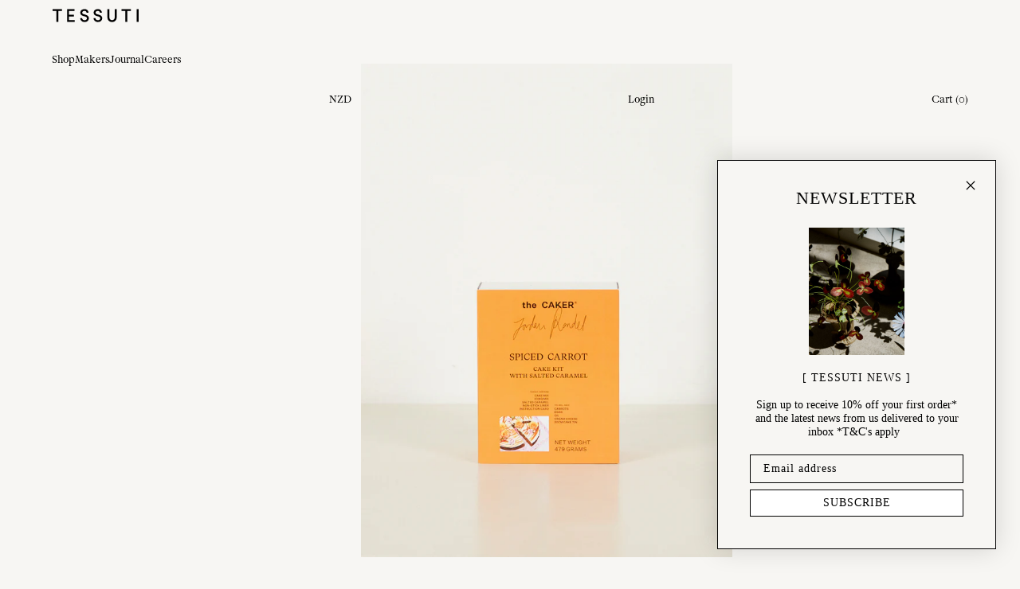

--- FILE ---
content_type: text/html
request_url: https://tessuti.co.nz/products/spiced-carrot-with-salted-caramel-cake-kit
body_size: 91402
content:
<!DOCTYPE html><html lang="en"><head><meta charSet="utf-8"/><meta name="viewport" content="width=device-width, initial-scale=1"/><meta name="google-site-verification" content="fbJS2Cnrxx4XNVUejdY7LwTnQeE0vtfm2b-rF_m46EI"/><title>Spiced Carrot with Salted Caramel Cake Kit The | Tessuti</title><meta name="description" content="This kit creates a very sticky carrot cake that is gently spiced with cinnamon, nutmeg and ginger. I chose to put dried currants in this recipe because I love the little sweet yet tart bursts they add to each bite. Of course, cream cheese icing is an absolute classic with carrot cake and to top everything off, it comes with a sachet of organic salted caramel to drizzle over. "/><meta property="og:title" content="Spiced Carrot with Salted Caramel Cake Kit The | Tessuti"/><meta property="og:description" content="This kit creates a very sticky carrot cake that is gently spiced with cinnamon, nutmeg and ginger. I chose to put dried currants in this recipe because I love the little sweet yet tart bursts they add to each bite. Of course, cream cheese icing is an absolute classic with carrot cake and to top everything off, it comes with a sachet of organic salted caramel to drizzle over. "/><meta property="og:type" content="website"/><meta property="og:locale" content="en_NZ"/><meta property="og:url" content="https://www.tessuti.co.nz/"/><meta property="og:site_name" content="Luxury Homeware &amp; Home Decor &amp; Gift Boutique | Tessuti"/><meta name="twitter:card" content="summary_large_image"/><meta name="twitter:site" content="@tessuti_nz"/><meta name="twitter:creator" content="@tessuti_nz"/><meta name="twitter:description" content="This kit creates a very sticky carrot cake that is gently spiced with cinnamon, nutmeg and ginger. I chose to put dried currants in this recipe because I love the little sweet yet tart bursts they add to each bite. Of course, cream cheese icing is an absolute classic with carrot cake and to top everything off, it comes with a sachet of organic salted caramel to drizzle over. "/><link rel="canonical" href="https://tessuti.co.nz/products/spiced-carrot-with-salted-caramel-cake-kit"/><link rel="stylesheet" href="https://cdn.shopify.com/oxygen-v2/34956/25216/52424/2845799/assets/root-CLKViL8-.css"/><link rel="stylesheet" href="https://cdn.shopify.com/oxygen-v2/34956/25216/52424/2845799/assets/SanityLinks-B7hc8amD.css"/><link rel="stylesheet" href="https://cdn.shopify.com/oxygen-v2/34956/25216/52424/2845799/assets/CommonImage-DDKalixW.css"/><link rel="stylesheet" href="https://cdn.shopify.com/oxygen-v2/34956/25216/52424/2845799/assets/SanityContent-Ck8vZpCu.css"/><link rel="stylesheet" href="https://cdn.shopify.com/oxygen-v2/34956/25216/52424/2845799/assets/MakersFeature-Bhcp_ZYF.css"/><link rel="stylesheet" href="https://cdn.shopify.com/oxygen-v2/34956/25216/52424/2845799/assets/PriceRender-CwEe8NnZ.css"/><link rel="stylesheet" href="https://cdn.shopify.com/oxygen-v2/34956/25216/52424/2845799/assets/CommonButton-Cq2_3vXw.css"/><link rel="stylesheet" href="https://cdn.shopify.com/oxygen-v2/34956/25216/52424/2845799/assets/FormRender-YMmPJ2Ss.css"/><link rel="stylesheet" href="https://cdn.shopify.com/oxygen-v2/34956/25216/52424/2845799/assets/useErrorBoundary-LrmoZX5X.css"/><link rel="stylesheet" href="https://cdn.shopify.com/oxygen-v2/34956/25216/52424/2845799/assets/ErrorRoute-DRKXqWnH.css"/><link rel="preconnect" href="https://cdn.shopify.com"/><link rel="preconnect" href="https://shop.app"/><link rel="icon" type="image/svg+xml" href="https://cdn.shopify.com/oxygen-v2/34956/25216/52424/2845799/assets/favicon-DAXXPdJq.png"/><link rel="stylesheet" href="https://cdn.shopify.com/oxygen-v2/34956/25216/52424/2845799/assets/products-CV-jVazh.css"/><link rel="stylesheet" href="https://cdn.shopify.com/oxygen-v2/34956/25216/52424/2845799/assets/ProductCard-D2PJGIgG.css"/><link rel="stylesheet" href="https://cdn.shopify.com/oxygen-v2/34956/25216/52424/2845799/assets/TransitionFadeInOnScroll-CA80uG1j.css"/><link rel="stylesheet" href="https://cdn.shopify.com/oxygen-v2/34956/25216/52424/2845799/assets/JournalSection-BxknVDXa.css"/><link rel="stylesheet" href="https://cdn.shopify.com/oxygen-v2/34956/25216/52424/2845799/assets/ArticleCards-DW3RjkOj.css"/><script id="klaviyo-bootstrap" nonce="11d09b27a2a47dadb8e3cae7b26f4ec2">!function(){if(!window.klaviyo){window._klOnsite=window._klOnsite||[];try{window.klaviyo=new Proxy({},{get:function(n,i){return'push'===i?function(){var n;(n=window._klOnsite).push.apply(n,arguments)}:function(){for(var n=arguments.length,o=new Array(n),w=0;w<n;w++)o[w]=arguments[w];var t='function'==typeof o[o.length-1]?o.pop():void 0,e=new Promise(function(n){window._klOnsite.push([i].concat(o,[function(i){t&&t(i),n(i)}]))});return e}}})}catch(n){window.klaviyo=window.klaviyo||[],window.klaviyo.push=function(){var n;(n=window._klOnsite).push.apply(n,arguments)}}}}();</script><script async="" src="https://static.klaviyo.com/onsite/js/klaviyo.js?company_id=VfzSWK" nonce="11d09b27a2a47dadb8e3cae7b26f4ec2"></script><script id="Facebook" nonce="11d09b27a2a47dadb8e3cae7b26f4ec2">
        !function(f,b,e,v,n,t,s)
        {if(f.fbq)return;n=f.fbq=function(){n.callMethod?
        n.callMethod.apply(n,arguments):n.queue.push(arguments)};
        if(!f._fbq)f._fbq=n;n.push=n;n.loaded=!0;n.version='2.0';
        n.queue=[];t=b.createElement(e);
        t.src=v;s=b.getElementsByTagName(e)[0];
        s.parentNode.insertBefore(t,s)}(window, document,'script',
        'https://connect.facebook.net/en_US/fbevents.js');
        fbq('init', '1745625995570838');
        fbq('track', 'PageView');
      </script><script async="" id="GoogleAnalyticsScript" src="https://www.googletagmanager.com/gtag/js?id=G-HK3JBDXG8J" nonce="11d09b27a2a47dadb8e3cae7b26f4ec2"></script></head><body id="root"><header class="_container_22lyd_9 _container_TOP_22lyd_39"><div class="_inner_22lyd_23"><a href="/" aria-label="Home"><svg version="1.1" id="Logo" x="0px" y="0px" viewBox="0 0 663 113" xml:space="preserve" width="110"><g><path d="M34.3,22.9v80.8h14.8V22.9h27.8V9.3H6.5v13.6H34.3z M173.6,103.7V90.4h-43.7V64h37V50.7h-37V22.8h42.3V9.3h-56.8v94.4
		H173.6z M224.4,96.6c6.3,5.7,14.2,8.5,23.8,8.5c8.9,0,16.4-2.4,22.3-7.1c5.9-4.7,9.2-10.8,9.9-18.3c0.7-6.9-1-12.9-5.2-18
		c-4.2-5.1-11-8.8-20.3-11.3l-12.1-3.2c-8.4-2.2-12.6-6.3-12.6-12.3c0-3.8,1.6-7,4.8-9.4c3.2-2.4,7-3.6,11.5-3.6
		c4.9,0,8.9,1.3,11.9,3.9c3,2.6,4.5,6,4.5,10.3h14.5c0-8.5-2.9-15.3-8.7-20.3c-5.8-5.1-13.1-7.6-22-7.6c-8.5,0-15.8,2.5-21.9,7.6
		c-6.1,5.1-9.2,11.5-9.2,19.4c0,12.7,7.8,21.1,23.4,25.3l11.9,3c10.4,2.5,15.4,7.6,14.9,15.3c-0.5,3.7-2.3,6.7-5.3,9.2
		c-3,2.5-7.2,3.7-12.5,3.7c-5.4,0-9.8-1.6-13.3-4.7c-3.5-3.2-5.3-6.7-5.5-10.7h-14.5C214.9,84.2,218.1,90.9,224.4,96.6 M325.3,96.6
		c6.3,5.7,14.2,8.5,23.8,8.5c9,0,16.4-2.4,22.3-7.1c5.9-4.7,9.2-10.8,9.9-18.3c0.7-6.9-1-12.9-5.2-18c-4.2-5.1-11-8.8-20.3-11.3
		l-12-3.2c-8.4-2.2-12.6-6.3-12.6-12.3c0-3.8,1.6-7,4.8-9.4c3.2-2.4,7-3.6,11.5-3.6c4.9,0,8.9,1.3,11.9,3.9c3,2.6,4.5,6,4.5,10.3
		h14.5c0-8.5-2.9-15.3-8.7-20.3c-5.8-5.1-13.1-7.6-22-7.6c-8.5,0-15.8,2.5-21.9,7.6c-6.1,5.1-9.2,11.5-9.2,19.4
		c0,12.7,7.8,21.1,23.4,25.3l11.9,3c10.4,2.5,15.4,7.6,14.9,15.3c-0.6,3.7-2.3,6.7-5.3,9.2c-3,2.5-7.2,3.7-12.5,3.7
		c-5.4,0-9.8-1.6-13.3-4.7c-3.5-3.2-5.3-6.7-5.5-10.7h-14.5C315.8,84.2,319,90.9,325.3,96.6 M435.7,71V9.3h-14.8V71
		c0,10,3.4,18.2,10.2,24.6c6.8,6.3,15.1,9.5,24.9,9.5c9.7,0,17.9-3.2,24.7-9.5c6.8-6.4,10.2-14.5,10.2-24.6V9.3h-14.7V71
		c0,5.9-2,10.8-6,14.5c-4,3.7-8.7,5.6-14.3,5.6c-5.6,0-10.3-1.9-14.3-5.6C437.7,81.8,435.7,76.9,435.7,71 M555.8,22.9v80.8h14.8
		V22.9h27.8V9.3H528v13.6H555.8z M656.5,9.3H642v94.4h14.5V9.3z"></path></g></svg></a><div class="_menu_22lyd_70"><span class="sanity-link__container"><button class="sanity-link sanity-link-submenu__link sanity-link--inactive">Shop</button></span><span class="sanity-link__container"><button class="sanity-link sanity-link-submenu__link sanity-link--inactive">Makers</button></span><span class="sanity-link__container"><button class="sanity-link sanity-link-submenu__link sanity-link--inactive">Journal</button></span><span class="sanity-link__container"><a class="sanity-link" data-discover="true" href="/pages/careers"><span>Careers</span></a></span></div><div class="_actions_22lyd_71"><span class="sanity-link__container"></span><span class="sanity-link__container"><button class="sanity-link _container_60v2a_1 sanity-link-currency__link">NZD</button></span><span class="sanity-link__container"><button class="sanity-link _container_60v2a_1 sanity-link-submenu__link">Login</button></span><span class="sanity-link__container"><button class="sanity-link _container_60v2a_1 sanity-link-submenu__link">Cart<!-- --> <!-- -->(<!-- -->0<!-- -->)</button></span></div></div></header><header class="_container_smbwg_9"><div class="_inner_smbwg_23"><nav class="_nav_smbwg_39"><a href="/" class="_logo_smbwg_30" aria-label="Home"><svg version="1.1" id="Logo" x="0px" y="0px" viewBox="0 0 663 113" xml:space="preserve" width="110"><g><path d="M34.3,22.9v80.8h14.8V22.9h27.8V9.3H6.5v13.6H34.3z M173.6,103.7V90.4h-43.7V64h37V50.7h-37V22.8h42.3V9.3h-56.8v94.4
		H173.6z M224.4,96.6c6.3,5.7,14.2,8.5,23.8,8.5c8.9,0,16.4-2.4,22.3-7.1c5.9-4.7,9.2-10.8,9.9-18.3c0.7-6.9-1-12.9-5.2-18
		c-4.2-5.1-11-8.8-20.3-11.3l-12.1-3.2c-8.4-2.2-12.6-6.3-12.6-12.3c0-3.8,1.6-7,4.8-9.4c3.2-2.4,7-3.6,11.5-3.6
		c4.9,0,8.9,1.3,11.9,3.9c3,2.6,4.5,6,4.5,10.3h14.5c0-8.5-2.9-15.3-8.7-20.3c-5.8-5.1-13.1-7.6-22-7.6c-8.5,0-15.8,2.5-21.9,7.6
		c-6.1,5.1-9.2,11.5-9.2,19.4c0,12.7,7.8,21.1,23.4,25.3l11.9,3c10.4,2.5,15.4,7.6,14.9,15.3c-0.5,3.7-2.3,6.7-5.3,9.2
		c-3,2.5-7.2,3.7-12.5,3.7c-5.4,0-9.8-1.6-13.3-4.7c-3.5-3.2-5.3-6.7-5.5-10.7h-14.5C214.9,84.2,218.1,90.9,224.4,96.6 M325.3,96.6
		c6.3,5.7,14.2,8.5,23.8,8.5c9,0,16.4-2.4,22.3-7.1c5.9-4.7,9.2-10.8,9.9-18.3c0.7-6.9-1-12.9-5.2-18c-4.2-5.1-11-8.8-20.3-11.3
		l-12-3.2c-8.4-2.2-12.6-6.3-12.6-12.3c0-3.8,1.6-7,4.8-9.4c3.2-2.4,7-3.6,11.5-3.6c4.9,0,8.9,1.3,11.9,3.9c3,2.6,4.5,6,4.5,10.3
		h14.5c0-8.5-2.9-15.3-8.7-20.3c-5.8-5.1-13.1-7.6-22-7.6c-8.5,0-15.8,2.5-21.9,7.6c-6.1,5.1-9.2,11.5-9.2,19.4
		c0,12.7,7.8,21.1,23.4,25.3l11.9,3c10.4,2.5,15.4,7.6,14.9,15.3c-0.6,3.7-2.3,6.7-5.3,9.2c-3,2.5-7.2,3.7-12.5,3.7
		c-5.4,0-9.8-1.6-13.3-4.7c-3.5-3.2-5.3-6.7-5.5-10.7h-14.5C315.8,84.2,319,90.9,325.3,96.6 M435.7,71V9.3h-14.8V71
		c0,10,3.4,18.2,10.2,24.6c6.8,6.3,15.1,9.5,24.9,9.5c9.7,0,17.9-3.2,24.7-9.5c6.8-6.4,10.2-14.5,10.2-24.6V9.3h-14.7V71
		c0,5.9-2,10.8-6,14.5c-4,3.7-8.7,5.6-14.3,5.6c-5.6,0-10.3-1.9-14.3-5.6C437.7,81.8,435.7,76.9,435.7,71 M555.8,22.9v80.8h14.8
		V22.9h27.8V9.3H528v13.6H555.8z M656.5,9.3H642v94.4h14.5V9.3z"></path></g></svg></a><button class="_link_smbwg_48">Cart <!-- -->(<!-- -->0<!-- -->)</button></nav><nav class="_nav_smbwg_39"><button class="_link_smbwg_48">Shop</button></nav></div></header><main><div class="_container_12vpd_10"><section class="_main_12vpd_20"><div class="_gallery_12vpd_38"><section class="_container_a4rq2_9 product-slideshow"><div class="_container_1avw3_9 _arrows_a4rq2_23 slideshow-arrows"><button class="_arrow_1avw3_26 _arrow--left_1avw3_37"> </button><button class="_arrow_1avw3_26 _arrow--right_1avw3_42"> </button></div><div class="_thumbnails_a4rq2_30 _container_17enw_9"><div class="_inner_17enw_21"></div></div><div class="_slideshow_a4rq2_61 _slider_zslx9_1 slideshow-default"><div class="slideshow-default__slides"><div class="_slide_a4rq2_61 product-slide"><div class="_container_pv8vu_1"><img class="_image_pv8vu_5 _contain_pv8vu_1" src="https://cdn.shopify.com/s/files/1/0116/2602/files/3x4-Spiced-Carrot-with-Salted-Caramel--23March20231735_692x922_crop_center.jpg?v=1682474462?" srcSet="https://cdn.shopify.com/s/files/1/0116/2602/files/3x4-Spiced-Carrot-with-Salted-Caramel--23March20231735_360x480_crop_center.jpg?v=1682474462? 360w, https://cdn.shopify.com/s/files/1/0116/2602/files/3x4-Spiced-Carrot-with-Salted-Caramel--23March20231735_640x853_crop_center.jpg?v=1682474462? 640w" sizes="100vw" alt="Spiced Carrot with Salted Caramel Cake Kit The Caker Tessuti Stockist" loading="lazy" style="aspect-ratio:0.7505422993492408"/></div></div><div class="_slide_a4rq2_61 product-slide"><div class="_container_pv8vu_1"><img class="_image_pv8vu_5 _contain_pv8vu_1" src="https://cdn.shopify.com/s/files/1/0116/2602/products/23March20231739_900x1200_crop_center.jpg?v=1682474462?" srcSet="https://cdn.shopify.com/s/files/1/0116/2602/products/23March20231739_360x480_crop_center.jpg?v=1682474462? 360w, https://cdn.shopify.com/s/files/1/0116/2602/products/23March20231739_640x853_crop_center.jpg?v=1682474462? 640w" sizes="100vw" alt="Spiced Carrot with Salted Caramel Cake Kit  The Caker Tessuti Stockist" loading="lazy" style="aspect-ratio:0.75"/></div></div><div class="_slide_a4rq2_61 product-slide"><div class="_container_pv8vu_1"><img class="_image_pv8vu_5 _contain_pv8vu_1" src="https://cdn.shopify.com/s/files/1/0116/2602/products/3x4-2F6A2583_800x1067_crop_center.jpg?v=1682505366?" srcSet="https://cdn.shopify.com/s/files/1/0116/2602/products/3x4-2F6A2583_360x480_crop_center.jpg?v=1682505366? 360w, https://cdn.shopify.com/s/files/1/0116/2602/products/3x4-2F6A2583_640x854_crop_center.jpg?v=1682505366? 640w" sizes="100vw" alt="Spiced Carrot with Salted Caramel Cake Kit  The Caker Tessuti Stockist" loading="lazy" style="aspect-ratio:0.7497656982193065"/></div></div><div class="_slide_a4rq2_61 product-slide"><div class="_container_pv8vu_1"><img class="_image_pv8vu_5 _contain_pv8vu_1" src="https://cdn.shopify.com/s/files/1/0116/2602/files/3x4-OpheliaJon009872--000091_1000x1333_crop_center.jpg?v=1682505366?" srcSet="https://cdn.shopify.com/s/files/1/0116/2602/files/3x4-OpheliaJon009872--000091_360x480_crop_center.jpg?v=1682505366? 360w, https://cdn.shopify.com/s/files/1/0116/2602/files/3x4-OpheliaJon009872--000091_640x853_crop_center.jpg?v=1682505366? 640w, https://cdn.shopify.com/s/files/1/0116/2602/files/3x4-OpheliaJon009872--000091_960x1280_crop_center.jpg?v=1682505366? 960w" sizes="100vw" alt="Spiced Carrot with Salted Caramel Cake Kit The Caker Tessuti Stockist" loading="lazy" style="aspect-ratio:0.7501875468867217"/></div></div><div class="_slide_a4rq2_61 product-slide"><div class="_container_pv8vu_1"><img class="_image_pv8vu_5 _contain_pv8vu_1" src="https://cdn.shopify.com/s/files/1/0116/2602/files/3x4-OpheliaJon009872--000108_1000x1333_crop_center.jpg?v=1682505366?" srcSet="https://cdn.shopify.com/s/files/1/0116/2602/files/3x4-OpheliaJon009872--000108_360x480_crop_center.jpg?v=1682505366? 360w, https://cdn.shopify.com/s/files/1/0116/2602/files/3x4-OpheliaJon009872--000108_640x853_crop_center.jpg?v=1682505366? 640w, https://cdn.shopify.com/s/files/1/0116/2602/files/3x4-OpheliaJon009872--000108_960x1280_crop_center.jpg?v=1682505366? 960w" sizes="100vw" alt="Spiced Carrot with Salted Caramel Cake Kit The Caker Tessuti Stockist" loading="lazy" style="aspect-ratio:0.7501875468867217"/></div></div><div class="_slide_a4rq2_61 product-slide"><div class="_container_pv8vu_1"><img class="_image_pv8vu_5 _contain_pv8vu_1" src="https://cdn.shopify.com/s/files/1/0116/2602/products/23March20231738_900x1200_crop_center.jpg?v=1682505366?" srcSet="https://cdn.shopify.com/s/files/1/0116/2602/products/23March20231738_360x480_crop_center.jpg?v=1682505366? 360w, https://cdn.shopify.com/s/files/1/0116/2602/products/23March20231738_640x853_crop_center.jpg?v=1682505366? 640w" sizes="100vw" alt="Spiced Carrot with Salted Caramel Cake Kit  The Caker Tessuti Stockist" loading="lazy" style="aspect-ratio:0.75"/></div></div><div class="_slide_a4rq2_61 product-slide"><div class="_container_pv8vu_1"><img class="_image_pv8vu_5 _contain_pv8vu_1" src="https://cdn.shopify.com/s/files/1/0116/2602/products/23March20231736_900x1200_crop_center.jpg?v=1682505366?" srcSet="https://cdn.shopify.com/s/files/1/0116/2602/products/23March20231736_360x480_crop_center.jpg?v=1682505366? 360w, https://cdn.shopify.com/s/files/1/0116/2602/products/23March20231736_640x853_crop_center.jpg?v=1682505366? 640w" sizes="100vw" alt="Spiced Carrot with Salted Caramel Cake Kit  The Caker Tessuti Stockist" loading="lazy" style="aspect-ratio:0.75"/></div></div></div></div></section></div><div class="_content_12vpd_42"><div class="_heading_12vpd_51"><div class="_vendor_12vpd_65">The Caker</div><h1 class="_title_12vpd_90">Spiced Carrot with Salted Caramel Cake Kit</h1><div class="_price_12vpd_95"><div class="_priceRender_nt58p_1">$<!-- -->30<!-- -->.<!-- -->90<!-- --> <span class="_priceRender__code_nt58p_4">NZD</span></div></div><div class="_afterpay_12vpd_101 _container_w9w63_1"><button><div>Or <!-- -->4<!-- --> payments from<!-- --> <div class="_priceRender_nt58p_1">$<!-- -->7<!-- -->.<!-- -->72<!-- --> <span class="_priceRender__code_nt58p_4">NZD</span></div></div><div><svg class="_logo_w9w63_5" version="1.1" viewBox="205 220 250 230"><path d="M438.3,265.5l-34.6-19.8l-35.1-20.1c-23.2-13.3-52.2,3.4-52.2,30.2v4.5c0,2.5,1.3,4.8,3.5,6l16.3,9.3
		c4.5,2.6,10.1-0.7,10.1-5.9v-10.7c0-5.3,5.7-8.6,10.3-6l32,18.4l31.9,18.3c4.6,2.6,4.6,9.3,0,11.9l-31.9,18.3l-32,18.4
		c-4.6,2.6-10.3-0.7-10.3-6l0-5.3c0-26.8-29-43.6-52.2-30.2L259.1,317l-34.6,19.8c-23.3,13.4-23.3,47.1,0,60.5l34.6,19.8l35.1,20.1
		c23.2,13.3,52.2-3.4,52.2-30.2v-4.5c0-2.5-1.3-4.8-3.5-6l-16.3-9.3c-4.5-2.6-10.1,0.7-10.1,5.9v10.7c0,5.3-5.7,8.6-10.3,6l-32-18.4
		l-31.9-18.3c-4.6-2.6-4.6-9.3,0-11.9l31.9-18.3l32-18.4c4.6-2.6,10.3,0.7,10.3,6v5.3c0,26.8,29,43.6,52.2,30.2l35.1-20.1l34.6-19.8
		C461.6,312.6,461.6,278.9,438.3,265.5z"></path></svg><em>What&#x27;s this?</em></div></button></div><div><div><button class="_container_3v1jr_9 _containerMEDIUM_3v1jr_33" disabled="">Sold Out</button></div></div></div><div><div class="_container_1a1ok_9"><button class="_title_1a1ok_14">Description<!-- --> <span>–</span></button><div style="overflow:hidden;opacity:0;height:0px"><div class="_content_1a1ok_9"><div class=""><p>This kit creates a very sticky carrot cake that is gently spiced with cinnamon, nutmeg and ginger. I chose to put dried currants in this recipe because I love the little sweet yet tart bursts they add to each bite. Of course, cream cheese icing is an absolute classic with carrot cake and to top everything off, it comes with a sachet of organic salted caramel to drizzle over.</p></div></div></div></div><div class="_container_1a1ok_9"><button class="_title_1a1ok_14">Details<!-- --> <span>+</span></button></div></div></div></section><div class="_container_1one6_9"><h2 class="_title_1one6_23">MORE from KITCHEN</h2><div class="_cards_1one6_48"><div class="_slider_zslx9_1 slideshow-default"><div class="slideshow-default__slides"><div class="_card_1one6_48 _container_rhk6p_9 _transition_xmctq_1 _hidden_xmctq_5"><a aria-label="View A Kitchen in Italy" class="_link_rhk6p_19" data-discover="true" href="/products/a-kitchen-in-italy"><span> </span></a><div class="_container_pv8vu_1 _image_rhk6p_28"><img class="_image_pv8vu_5 _cover_pv8vu_10" src="https://cdn.shopify.com/s/files/1/0116/2602/files/A_Kitchen_in_Italy_3x4-04_926x1234_crop_center.jpg?v=1765827483?" srcSet="https://cdn.shopify.com/s/files/1/0116/2602/files/A_Kitchen_in_Italy_3x4-04_360x480_crop_center.jpg?v=1765827483? 360w, https://cdn.shopify.com/s/files/1/0116/2602/files/A_Kitchen_in_Italy_3x4-04_640x853_crop_center.jpg?v=1765827483? 640w" sizes="100vw" alt="A Kitchen in Italy" loading="lazy" style="aspect-ratio:0.75"/></div><div class="_caption_rhk6p_34"><div class="_vendor_rhk6p_42">Book</div><h3 class="_title_rhk6p_48">A Kitchen in Italy</h3><div class="_container_1qkvv_1"><div><div class="_priceRender_nt58p_1">$<!-- -->82<!-- -->.<!-- -->50<!-- --> <span class="_priceRender__code_nt58p_4">NZD</span></div></div></div></div></div><div class="_card_1one6_48 _container_rhk6p_9 _transition_xmctq_1 _hidden_xmctq_5"><a aria-label="View Gingham Linen Apron | Havane" class="_link_rhk6p_19" data-discover="true" href="/products/gingham-linen-apron-havane"><span> </span></a><div class="_container_pv8vu_1 _image_rhk6p_28"><img class="_image_pv8vu_5 _cover_pv8vu_10" src="https://cdn.shopify.com/s/files/1/0116/2602/files/3x4-C0013337_800x1067_crop_center.jpg?v=1767653081?" srcSet="https://cdn.shopify.com/s/files/1/0116/2602/files/3x4-C0013337_360x480_crop_center.jpg?v=1767653081? 360w, https://cdn.shopify.com/s/files/1/0116/2602/files/3x4-C0013337_640x854_crop_center.jpg?v=1767653081? 640w" sizes="100vw" alt="Gingham Linen Apron | Havane" loading="lazy" style="aspect-ratio:0.75"/></div><div class="_caption_rhk6p_34"><div class="_vendor_rhk6p_42">Maison de Vacances</div><h3 class="_title_rhk6p_48">Gingham Linen Apron | Havane</h3><div class="_container_1qkvv_1"><div><div class="_priceRender_nt58p_1">$<!-- -->199<!-- -->.<!-- -->50<!-- --> <span class="_priceRender__code_nt58p_4">NZD</span></div></div></div></div></div><div class="_card_1one6_48 _container_rhk6p_9 _transition_xmctq_1 _hidden_xmctq_5"><a aria-label="View Gingham Linen Apron | Blue de Delft" class="_link_rhk6p_19" data-discover="true" href="/products/gingham-linen-apron-blue-de-delft"><span> </span></a><div class="_container_pv8vu_1 _image_rhk6p_28"><img class="_image_pv8vu_5 _cover_pv8vu_10" src="https://cdn.shopify.com/s/files/1/0116/2602/files/Tessuti2318-1_900x1200_crop_center.jpg?v=1767653099?" srcSet="https://cdn.shopify.com/s/files/1/0116/2602/files/Tessuti2318-1_360x480_crop_center.jpg?v=1767653099? 360w, https://cdn.shopify.com/s/files/1/0116/2602/files/Tessuti2318-1_640x853_crop_center.jpg?v=1767653099? 640w" sizes="100vw" alt="Gingham Linen Apron | Blue de Delft" loading="lazy" style="aspect-ratio:0.75"/></div><div class="_caption_rhk6p_34"><div class="_vendor_rhk6p_42">Maison de Vacances</div><h3 class="_title_rhk6p_48">Gingham Linen Apron | Blue de Delft</h3><div class="_container_1qkvv_1"><div><div class="_priceRender_nt58p_1">$<!-- -->199<!-- -->.<!-- -->50<!-- --> <span class="_priceRender__code_nt58p_4">NZD</span></div></div></div>, (Sold Out)</div></div><div class="_card_1one6_48 _container_rhk6p_9 _transition_xmctq_1 _hidden_xmctq_5"><a aria-label="View Gingham Linen Apron | Mangue" class="_link_rhk6p_19" data-discover="true" href="/products/gingham-linen-apron-mangue"><span> </span></a><div class="_container_pv8vu_1 _image_rhk6p_28"><img class="_image_pv8vu_5 _cover_pv8vu_10" src="https://cdn.shopify.com/s/files/1/0116/2602/products/3x4-tessuti7168_675x900_crop_center.jpg?v=1655595542?" srcSet="https://cdn.shopify.com/s/files/1/0116/2602/products/3x4-tessuti7168_360x480_crop_center.jpg?v=1655595542? 360w, https://cdn.shopify.com/s/files/1/0116/2602/products/3x4-tessuti7168_640x853_crop_center.jpg?v=1655595542? 640w" sizes="100vw" alt="Gingham Linen Apron | Mangue" loading="lazy" style="aspect-ratio:0.75"/></div><div class="_caption_rhk6p_34"><div class="_vendor_rhk6p_42">Maison de Vacances</div><h3 class="_title_rhk6p_48">Gingham Linen Apron | Mangue</h3><div class="_container_1qkvv_1"><div><div class="_priceRender_nt58p_1">$<!-- -->199<!-- -->.<!-- -->50<!-- --> <span class="_priceRender__code_nt58p_4">NZD</span></div></div></div>, (Sold Out)</div></div><div class="_card_1one6_48 _container_rhk6p_9 _transition_xmctq_1 _hidden_xmctq_5"><a aria-label="View Trulli Pepper Mill - Pyrite Yellow" class="_link_rhk6p_19" data-discover="true" href="/products/trulli-pepper-mill-pyrite-yellow"><span> </span></a><div class="_container_pv8vu_1 _image_rhk6p_28"><img class="_image_pv8vu_5 _cover_pv8vu_10" src="https://cdn.shopify.com/s/files/1/0116/2602/files/TRULLI-MILL_PYRITE-YELLOW-44-3x4_1800x2400_crop_center.jpg?v=1722930812?" srcSet="https://cdn.shopify.com/s/files/1/0116/2602/files/TRULLI-MILL_PYRITE-YELLOW-44-3x4_360x480_crop_center.jpg?v=1722930812? 360w, https://cdn.shopify.com/s/files/1/0116/2602/files/TRULLI-MILL_PYRITE-YELLOW-44-3x4_640x853_crop_center.jpg?v=1722930812? 640w, https://cdn.shopify.com/s/files/1/0116/2602/files/TRULLI-MILL_PYRITE-YELLOW-44-3x4_960x1280_crop_center.jpg?v=1722930812? 960w, https://cdn.shopify.com/s/files/1/0116/2602/files/TRULLI-MILL_PYRITE-YELLOW-44-3x4_1280x1707_crop_center.jpg?v=1722930812? 1280w, https://cdn.shopify.com/s/files/1/0116/2602/files/TRULLI-MILL_PYRITE-YELLOW-44-3x4_1800x2400_crop_center.jpg?v=1722930812? 1800w" sizes="100vw" alt="Trulli Pepper Mill - Pyrite Yellow" loading="lazy" style="aspect-ratio:0.75"/></div><div class="_caption_rhk6p_34"><div class="_vendor_rhk6p_42">R+D.LAB</div><h3 class="_title_rhk6p_48">Trulli Pepper Mill - Pyrite Yellow</h3><div class="_container_1qkvv_1"><div><div class="_priceRender_nt58p_1">$<!-- -->277<!-- -->.<!-- -->50<!-- --> <span class="_priceRender__code_nt58p_4">NZD</span></div></div></div></div></div><div class="_card_1one6_48 _container_rhk6p_9 _transition_xmctq_1 _hidden_xmctq_5"><a aria-label="View Trulli Pepper Mill - Cordovan Red" class="_link_rhk6p_19" data-discover="true" href="/products/trulli-pepper-mill-cordovan-red"><span> </span></a><div class="_container_pv8vu_1 _image_rhk6p_28"><img class="_image_pv8vu_5 _cover_pv8vu_10" src="https://cdn.shopify.com/s/files/1/0116/2602/files/TRULLI-MILL_CORDOVAN-RED-58-3x4-jpg_1800x2400_crop_center.jpg?v=1722930556?" srcSet="https://cdn.shopify.com/s/files/1/0116/2602/files/TRULLI-MILL_CORDOVAN-RED-58-3x4-jpg_360x480_crop_center.jpg?v=1722930556? 360w, https://cdn.shopify.com/s/files/1/0116/2602/files/TRULLI-MILL_CORDOVAN-RED-58-3x4-jpg_640x853_crop_center.jpg?v=1722930556? 640w, https://cdn.shopify.com/s/files/1/0116/2602/files/TRULLI-MILL_CORDOVAN-RED-58-3x4-jpg_960x1280_crop_center.jpg?v=1722930556? 960w, https://cdn.shopify.com/s/files/1/0116/2602/files/TRULLI-MILL_CORDOVAN-RED-58-3x4-jpg_1280x1707_crop_center.jpg?v=1722930556? 1280w, https://cdn.shopify.com/s/files/1/0116/2602/files/TRULLI-MILL_CORDOVAN-RED-58-3x4-jpg_1800x2400_crop_center.jpg?v=1722930556? 1800w" sizes="100vw" alt="Trulli Pepper Mill - Cordovan Red" loading="lazy" style="aspect-ratio:0.75"/></div><div class="_caption_rhk6p_34"><div class="_vendor_rhk6p_42">R+D.LAB</div><h3 class="_title_rhk6p_48">Trulli Pepper Mill - Cordovan Red</h3><div class="_container_1qkvv_1"><div><div class="_priceRender_nt58p_1">$<!-- -->277<!-- -->.<!-- -->50<!-- --> <span class="_priceRender__code_nt58p_4">NZD</span></div></div></div></div></div></div></div><button class="_fadeLeft_1one6_79 _fade_1one6_67"></button><button class="_fadeRight_1one6_85 _fade_1one6_67"></button></div><div class="_link_1one6_37"><a class="_container_3v1jr_9 _containerTINY_3v1jr_23" data-discover="true" href="/collections/kitchen"><span>Shop Collection</span></a></div></div><div class="_container_1p270_10 _container_bkk8j_10"><h2 class="_title_1p270_20">SEEN IN the JOURNAL</h2><div class="_cards_1p270_49 _cards--1_1p270_54"><div class="_container_mf2wx_9 _transition_xmctq_1 _hidden_xmctq_5"><a aria-label="View At Home With Jordan Rondel of The Caker, Los Angeles" class="_cover_mf2wx_28" data-discover="true" href="/journal/at-home-with-jordan-rondel-of-the-caker-los-angeles"><span> </span></a><div class="_date_mf2wx_36">07/09/23</div><h2 class="_title_mf2wx_42">At Home With Jordan Rondel of The Caker, Los Angeles</h2><div class="_container_pv8vu_1 _image_mf2wx_48" width="1601" height="2400"><img class="_image_pv8vu_5 _cover_pv8vu_10" src="https://cdn.sanity.io/images/rmv1ns40/production/be8ef7f38bffd190ce2620751359506bbbeaead0-1667x2500.webp?w=1601&amp;h=2400&amp;fit=crop&amp;crop=entropy" sizes="100vw" alt="Woman with long dark hair sits on the edge of a bed made with white sheets, smiling slight. Wearing dark striped shirt and black skirt." loading="lazy" style="aspect-ratio:0.6666666666666666"/></div><div><h3 class="_subtitle_mf2wx_57">Sweet treats and the avant-garde...</h3><p class="_link_mf2wx_64">Read More</p></div></div></div><div class="_link_1p270_34"><a class="_container_3v1jr_9 _containerTINY_3v1jr_23" data-discover="true" href="/journal"><span>Visit Journal</span></a></div></div></div><script type="application/ld+json" nonce="11d09b27a2a47dadb8e3cae7b26f4ec2">{"@context":"https://schema.org/","@type":"Product","brand":{"@type":"Brand","name":"The Caker"},"name":"Spiced Carrot with Salted Caramel Cake Kit","description":"This kit creates a very sticky carrot cake that is gently spiced with cinnamon, nutmeg and ginger. I chose to put dried currants in this recipe because I love the little sweet yet tart bursts they add to each bite. Of course, cream cheese icing is an abso","url":"https://tessuti.co.nz/products/spiced-carrot-with-salted-caramel-cake-kit","image":"https://cdn.shopify.com/s/files/1/0116/2602/files/3x4-Spiced-Carrot-with-Salted-Caramel--23March20231735_1600x.jpg?v=1682474462?","offers":[{"@type":"Offer","price":"30.90","priceCurrency":"NZD","gtin":"","itemCondition":"https://schema.org/NewCondition","availability":"http://schema.org/OutOfStock"}],"sku":"spiced-carrot-with-salted-caramel-cake-kit","gtin":"","productID":"8233199272244","category":""}</script></main><footer class="_container_10f3u_9"><div class="_introduction_10f3u_23"><div class="_wrapper_10f3u_18"><div class=""><h2>Visit us Instore</h2><p>224 Jervois Rd, Herne Bay,<br/>Auckland, New Zealand<br/>Tel. (09) 376-4802</p></div></div></div><div class="_main_10f3u_45"><div class="_newsletter_10f3u_82"><h3 class="_heading_10f3u_10">Newsletter</h3><div class="_container_pv8vu_1 _image_10f3u_101" width="480" height="180"><img class="_image_pv8vu_5 _cover_pv8vu_10" src="https://cdn.sanity.io/images/rmv1ns40/production/424cbb371c6774abab6278f58bb82c779f78a578-235x81.svg?w=480&amp;h=180&amp;fit=crop&amp;crop=entropy" sizes="100vw" loading="lazy"/></div></div><nav class="_hours_10f3u_116"><div class=""><h2>STORE HOURS</h2><h2>MON—FRI</h2><p>10:00am–4:00pm</p><h2>Sat—Sun</h2><p>10:00am–4:00pm</p><h2>Public holidays</h2><p>Closed</p></div></nav><nav class="_menu_10f3u_117"><h2 class="_heading_10f3u_10">Customer Care</h2><span class="sanity-link__container"><a class="sanity-link" data-discover="true" href="/pages/contact"><span>Contact</span></a></span><span class="sanity-link__container"><a class="sanity-link" data-discover="true" href="/pages/about"><span>About</span></a></span><span class="sanity-link__container"><a class="sanity-link" data-discover="true" href="/journal"><span>Journal</span></a></span><span class="sanity-link__container"><a class="sanity-link" data-discover="true" href="/pages/shipping-returns"><span>Shipping + Returns</span></a></span><span class="sanity-link__container"><a class="sanity-link" data-discover="true" href="/pages/terms-conditions"><span>Terms + Conditions</span></a></span><span class="sanity-link__container"><a class="sanity-link" data-discover="true" href="/pages/privacy-policy"><span>Privacy Policy</span></a></span></nav><nav class="_menu_10f3u_117"><h2 class="_heading_10f3u_10">Social</h2><span class="sanity-link__container"><a href="https://www.instagram.com/tessuti_nz" class="sanity-link"><span>Instagram</span></a></span><span class="sanity-link__container"><a href="http://www.facebook.com/tessutinz" class="sanity-link"><span>Facebook</span></a></span></nav><nav class="_menu_10f3u_117"><h2 class="_heading_10f3u_10">Shop</h2><span class="sanity-link__container"><a class="sanity-link" data-discover="true" href="/collections/new"><span>New Arrivals<span class="sanity-link__label">42</span></span></a></span><span class="sanity-link__container"><a class="sanity-link" data-discover="true" href="/collections/classics"><span>Best Sellers<span class="sanity-link__label">40</span></span></a></span><span class="sanity-link__container"><a class="sanity-link" data-discover="true" href="/collections/wedding-gifts"><span>Wedding Gifts<span class="sanity-link__label">68</span></span></a></span><span class="sanity-link__container"><a class="sanity-link" data-discover="true" href="/products/gift-card"><span>Online Gift Card</span></a></span><span class="sanity-link__container"><a class="sanity-link" data-discover="true" href="/collections/sale"><span>Sale<span class="sanity-link__label">31</span></span></a></span></nav></div><div class="_byline_10f3u_154">Tessuti © <!-- -->2026<!-- -->. All rights reserved.<a href="https://1of1studio.com" style="padding-left:12px" target="_blank"><span>Site by 1/1</span></a></div></footer><div class="_container_54nm9_1"><div class="_columns_54nm9_17"><div class="_column_54nm9_17"></div><div class="_column_54nm9_17"></div><div class="_column_54nm9_17"></div><div class="_column_54nm9_17"></div><div class="_column_54nm9_17"></div><div class="_column_54nm9_17"></div><div class="_column_54nm9_17"></div><div class="_column_54nm9_17"></div><div class="_column_54nm9_17"></div><div class="_column_54nm9_17"></div><div class="_column_54nm9_17"></div><div class="_column_54nm9_17"></div><div class="_column_54nm9_17"></div><div class="_column_54nm9_17"></div><div class="_column_54nm9_17"></div><div class="_column_54nm9_17"></div><div class="_column_54nm9_17"></div><div class="_column_54nm9_17"></div><div class="_column_54nm9_17"></div><div class="_column_54nm9_17"></div><div class="_column_54nm9_17"></div><div class="_column_54nm9_17"></div><div class="_column_54nm9_17"></div><div class="_column_54nm9_17"></div></div></div><script nonce="11d09b27a2a47dadb8e3cae7b26f4ec2">((l,u)=>{if(!window.history.state||!window.history.state.key){let d=Math.random().toString(32).slice(2);window.history.replaceState({key:d},"")}try{let h=JSON.parse(sessionStorage.getItem(l)||"{}")[u||window.history.state.key];typeof h=="number"&&window.scrollTo(0,h)}catch(d){console.error(d),sessionStorage.removeItem(l)}})("positions", null)</script><link rel="modulepreload" href="https://cdn.shopify.com/oxygen-v2/34956/25216/52424/2845799/assets/entry.client-C4ttmfSS.js"/><link rel="modulepreload" href="https://cdn.shopify.com/oxygen-v2/34956/25216/52424/2845799/assets/components-BzN9AaWn.js"/><link rel="modulepreload" href="https://cdn.shopify.com/oxygen-v2/34956/25216/52424/2845799/assets/CartProvider-BuyA8z-r.js"/><link rel="modulepreload" href="https://cdn.shopify.com/oxygen-v2/34956/25216/52424/2845799/assets/production-DRvBfIqA.js"/><link rel="modulepreload" href="https://cdn.shopify.com/oxygen-v2/34956/25216/52424/2845799/assets/CommonLink-CQR1zRBz.js"/><link rel="modulepreload" href="https://cdn.shopify.com/oxygen-v2/34956/25216/52424/2845799/assets/SanityLinks-JDfLB5P3.js"/><link rel="modulepreload" href="https://cdn.shopify.com/oxygen-v2/34956/25216/52424/2845799/assets/SanityImage-D57yuItn.js"/><link rel="modulepreload" href="https://cdn.shopify.com/oxygen-v2/34956/25216/52424/2845799/assets/CommonImage-BpUCGbtY.js"/><link rel="modulepreload" href="https://cdn.shopify.com/oxygen-v2/34956/25216/52424/2845799/assets/SanityContent-D9LG_jzu.js"/><link rel="modulepreload" href="https://cdn.shopify.com/oxygen-v2/34956/25216/52424/2845799/assets/MakersFeature-D0Kn-5wA.js"/><link rel="modulepreload" href="https://cdn.shopify.com/oxygen-v2/34956/25216/52424/2845799/assets/CommonDate-DHEB-YVz.js"/><link rel="modulepreload" href="https://cdn.shopify.com/oxygen-v2/34956/25216/52424/2845799/assets/PriceRender-CcoeDWj0.js"/><link rel="modulepreload" href="https://cdn.shopify.com/oxygen-v2/34956/25216/52424/2845799/assets/CommonButton-CmjvRsFu.js"/><link rel="modulepreload" href="https://cdn.shopify.com/oxygen-v2/34956/25216/52424/2845799/assets/schema-DlzPOkI7.js"/><link rel="modulepreload" href="https://cdn.shopify.com/oxygen-v2/34956/25216/52424/2845799/assets/FormLogin-CnpwdimL.js"/><link rel="modulepreload" href="https://cdn.shopify.com/oxygen-v2/34956/25216/52424/2845799/assets/FormRender-D-KRbkBz.js"/><link rel="modulepreload" href="https://cdn.shopify.com/oxygen-v2/34956/25216/52424/2845799/assets/CustomerProvider-BZBBUd36.js"/><link rel="modulepreload" href="https://cdn.shopify.com/oxygen-v2/34956/25216/52424/2845799/assets/util-CeAI_f06.js"/><link rel="modulepreload" href="https://cdn.shopify.com/oxygen-v2/34956/25216/52424/2845799/assets/index.esm-DVZ9YV--.js"/><link rel="modulepreload" href="https://cdn.shopify.com/oxygen-v2/34956/25216/52424/2845799/assets/useShopifySdk-C6qfzYHz.js"/><link rel="modulepreload" href="https://cdn.shopify.com/oxygen-v2/34956/25216/52424/2845799/assets/useErrorBoundary-DMg3LGWN.js"/><link rel="modulepreload" href="https://cdn.shopify.com/oxygen-v2/34956/25216/52424/2845799/assets/ErrorRoute-B9eN9q5Q.js"/><link rel="modulepreload" href="https://cdn.shopify.com/oxygen-v2/34956/25216/52424/2845799/assets/root-DEJiPqDp.js"/><link rel="modulepreload" href="https://cdn.shopify.com/oxygen-v2/34956/25216/52424/2845799/assets/useWindowSize-R-YFQHe6.js"/><link rel="modulepreload" href="https://cdn.shopify.com/oxygen-v2/34956/25216/52424/2845799/assets/ProductCard-bMeWQ4j9.js"/><link rel="modulepreload" href="https://cdn.shopify.com/oxygen-v2/34956/25216/52424/2845799/assets/JournalSection-DIqsgQ0n.js"/><link rel="modulepreload" href="https://cdn.shopify.com/oxygen-v2/34956/25216/52424/2845799/assets/seo-CkBZtAZN.js"/><link rel="modulepreload" href="https://cdn.shopify.com/oxygen-v2/34956/25216/52424/2845799/assets/TransitionFadeInOnScroll-BcSOj7Fv.js"/><link rel="modulepreload" href="https://cdn.shopify.com/oxygen-v2/34956/25216/52424/2845799/assets/ArticleCards-FCm5NMF3.js"/><link rel="modulepreload" href="https://cdn.shopify.com/oxygen-v2/34956/25216/52424/2845799/assets/products._handle-C7XakqAg.js"/><script nonce="11d09b27a2a47dadb8e3cae7b26f4ec2">window.__remixContext = {"basename":"/","future":{"v3_fetcherPersist":true,"v3_relativeSplatPath":true,"v3_throwAbortReason":true,"v3_routeConfig":false,"v3_singleFetch":true,"v3_lazyRouteDiscovery":true,"unstable_optimizeDeps":false},"isSpaMode":false};window.__remixContext.stream = new ReadableStream({start(controller){window.__remixContext.streamController = controller;}}).pipeThrough(new TextEncoderStream());</script><script nonce="11d09b27a2a47dadb8e3cae7b26f4ec2" type="module" async="">;
import * as route0 from "https://cdn.shopify.com/oxygen-v2/34956/25216/52424/2845799/assets/root-DEJiPqDp.js";
import * as route1 from "https://cdn.shopify.com/oxygen-v2/34956/25216/52424/2845799/assets/products._handle-C7XakqAg.js";
window.__remixManifest = {
  "entry": {
    "module": "https://cdn.shopify.com/oxygen-v2/34956/25216/52424/2845799/assets/entry.client-C4ttmfSS.js",
    "imports": [
      "https://cdn.shopify.com/oxygen-v2/34956/25216/52424/2845799/assets/components-BzN9AaWn.js"
    ],
    "css": []
  },
  "routes": {
    "root": {
      "id": "root",
      "path": "",
      "hasAction": false,
      "hasLoader": true,
      "hasClientAction": false,
      "hasClientLoader": false,
      "hasErrorBoundary": true,
      "module": "https://cdn.shopify.com/oxygen-v2/34956/25216/52424/2845799/assets/root-DEJiPqDp.js",
      "imports": [
        "https://cdn.shopify.com/oxygen-v2/34956/25216/52424/2845799/assets/components-BzN9AaWn.js",
        "https://cdn.shopify.com/oxygen-v2/34956/25216/52424/2845799/assets/CartProvider-BuyA8z-r.js",
        "https://cdn.shopify.com/oxygen-v2/34956/25216/52424/2845799/assets/production-DRvBfIqA.js",
        "https://cdn.shopify.com/oxygen-v2/34956/25216/52424/2845799/assets/CommonLink-CQR1zRBz.js",
        "https://cdn.shopify.com/oxygen-v2/34956/25216/52424/2845799/assets/SanityLinks-JDfLB5P3.js",
        "https://cdn.shopify.com/oxygen-v2/34956/25216/52424/2845799/assets/SanityImage-D57yuItn.js",
        "https://cdn.shopify.com/oxygen-v2/34956/25216/52424/2845799/assets/CommonImage-BpUCGbtY.js",
        "https://cdn.shopify.com/oxygen-v2/34956/25216/52424/2845799/assets/SanityContent-D9LG_jzu.js",
        "https://cdn.shopify.com/oxygen-v2/34956/25216/52424/2845799/assets/MakersFeature-D0Kn-5wA.js",
        "https://cdn.shopify.com/oxygen-v2/34956/25216/52424/2845799/assets/CommonDate-DHEB-YVz.js",
        "https://cdn.shopify.com/oxygen-v2/34956/25216/52424/2845799/assets/PriceRender-CcoeDWj0.js",
        "https://cdn.shopify.com/oxygen-v2/34956/25216/52424/2845799/assets/CommonButton-CmjvRsFu.js",
        "https://cdn.shopify.com/oxygen-v2/34956/25216/52424/2845799/assets/schema-DlzPOkI7.js",
        "https://cdn.shopify.com/oxygen-v2/34956/25216/52424/2845799/assets/FormLogin-CnpwdimL.js",
        "https://cdn.shopify.com/oxygen-v2/34956/25216/52424/2845799/assets/FormRender-D-KRbkBz.js",
        "https://cdn.shopify.com/oxygen-v2/34956/25216/52424/2845799/assets/CustomerProvider-BZBBUd36.js",
        "https://cdn.shopify.com/oxygen-v2/34956/25216/52424/2845799/assets/util-CeAI_f06.js",
        "https://cdn.shopify.com/oxygen-v2/34956/25216/52424/2845799/assets/index.esm-DVZ9YV--.js",
        "https://cdn.shopify.com/oxygen-v2/34956/25216/52424/2845799/assets/useShopifySdk-C6qfzYHz.js",
        "https://cdn.shopify.com/oxygen-v2/34956/25216/52424/2845799/assets/useErrorBoundary-DMg3LGWN.js",
        "https://cdn.shopify.com/oxygen-v2/34956/25216/52424/2845799/assets/ErrorRoute-B9eN9q5Q.js"
      ],
      "css": [
        "https://cdn.shopify.com/oxygen-v2/34956/25216/52424/2845799/assets/root-CLKViL8-.css",
        "https://cdn.shopify.com/oxygen-v2/34956/25216/52424/2845799/assets/SanityLinks-B7hc8amD.css",
        "https://cdn.shopify.com/oxygen-v2/34956/25216/52424/2845799/assets/CommonImage-DDKalixW.css",
        "https://cdn.shopify.com/oxygen-v2/34956/25216/52424/2845799/assets/SanityContent-Ck8vZpCu.css",
        "https://cdn.shopify.com/oxygen-v2/34956/25216/52424/2845799/assets/MakersFeature-Bhcp_ZYF.css",
        "https://cdn.shopify.com/oxygen-v2/34956/25216/52424/2845799/assets/PriceRender-CwEe8NnZ.css",
        "https://cdn.shopify.com/oxygen-v2/34956/25216/52424/2845799/assets/CommonButton-Cq2_3vXw.css",
        "https://cdn.shopify.com/oxygen-v2/34956/25216/52424/2845799/assets/FormRender-YMmPJ2Ss.css",
        "https://cdn.shopify.com/oxygen-v2/34956/25216/52424/2845799/assets/useErrorBoundary-LrmoZX5X.css",
        "https://cdn.shopify.com/oxygen-v2/34956/25216/52424/2845799/assets/ErrorRoute-DRKXqWnH.css"
      ]
    },
    "routes/products.$handle": {
      "id": "routes/products.$handle",
      "parentId": "root",
      "path": "products/:handle",
      "hasAction": false,
      "hasLoader": true,
      "hasClientAction": false,
      "hasClientLoader": false,
      "hasErrorBoundary": true,
      "module": "https://cdn.shopify.com/oxygen-v2/34956/25216/52424/2845799/assets/products._handle-C7XakqAg.js",
      "imports": [
        "https://cdn.shopify.com/oxygen-v2/34956/25216/52424/2845799/assets/components-BzN9AaWn.js",
        "https://cdn.shopify.com/oxygen-v2/34956/25216/52424/2845799/assets/production-DRvBfIqA.js",
        "https://cdn.shopify.com/oxygen-v2/34956/25216/52424/2845799/assets/useShopifySdk-C6qfzYHz.js",
        "https://cdn.shopify.com/oxygen-v2/34956/25216/52424/2845799/assets/CommonButton-CmjvRsFu.js",
        "https://cdn.shopify.com/oxygen-v2/34956/25216/52424/2845799/assets/CartProvider-BuyA8z-r.js",
        "https://cdn.shopify.com/oxygen-v2/34956/25216/52424/2845799/assets/SanityLinks-JDfLB5P3.js",
        "https://cdn.shopify.com/oxygen-v2/34956/25216/52424/2845799/assets/useWindowSize-R-YFQHe6.js",
        "https://cdn.shopify.com/oxygen-v2/34956/25216/52424/2845799/assets/ProductCard-bMeWQ4j9.js",
        "https://cdn.shopify.com/oxygen-v2/34956/25216/52424/2845799/assets/JournalSection-DIqsgQ0n.js",
        "https://cdn.shopify.com/oxygen-v2/34956/25216/52424/2845799/assets/PriceRender-CcoeDWj0.js",
        "https://cdn.shopify.com/oxygen-v2/34956/25216/52424/2845799/assets/schema-DlzPOkI7.js",
        "https://cdn.shopify.com/oxygen-v2/34956/25216/52424/2845799/assets/SanityContent-D9LG_jzu.js",
        "https://cdn.shopify.com/oxygen-v2/34956/25216/52424/2845799/assets/CommonLink-CQR1zRBz.js",
        "https://cdn.shopify.com/oxygen-v2/34956/25216/52424/2845799/assets/useErrorBoundary-DMg3LGWN.js",
        "https://cdn.shopify.com/oxygen-v2/34956/25216/52424/2845799/assets/seo-CkBZtAZN.js",
        "https://cdn.shopify.com/oxygen-v2/34956/25216/52424/2845799/assets/index.esm-DVZ9YV--.js",
        "https://cdn.shopify.com/oxygen-v2/34956/25216/52424/2845799/assets/CustomerProvider-BZBBUd36.js",
        "https://cdn.shopify.com/oxygen-v2/34956/25216/52424/2845799/assets/util-CeAI_f06.js",
        "https://cdn.shopify.com/oxygen-v2/34956/25216/52424/2845799/assets/CommonImage-BpUCGbtY.js",
        "https://cdn.shopify.com/oxygen-v2/34956/25216/52424/2845799/assets/TransitionFadeInOnScroll-BcSOj7Fv.js",
        "https://cdn.shopify.com/oxygen-v2/34956/25216/52424/2845799/assets/ArticleCards-FCm5NMF3.js",
        "https://cdn.shopify.com/oxygen-v2/34956/25216/52424/2845799/assets/CommonDate-DHEB-YVz.js",
        "https://cdn.shopify.com/oxygen-v2/34956/25216/52424/2845799/assets/SanityImage-D57yuItn.js",
        "https://cdn.shopify.com/oxygen-v2/34956/25216/52424/2845799/assets/ErrorRoute-B9eN9q5Q.js"
      ],
      "css": [
        "https://cdn.shopify.com/oxygen-v2/34956/25216/52424/2845799/assets/products-CV-jVazh.css",
        "https://cdn.shopify.com/oxygen-v2/34956/25216/52424/2845799/assets/CommonButton-Cq2_3vXw.css",
        "https://cdn.shopify.com/oxygen-v2/34956/25216/52424/2845799/assets/SanityLinks-B7hc8amD.css",
        "https://cdn.shopify.com/oxygen-v2/34956/25216/52424/2845799/assets/ProductCard-D2PJGIgG.css",
        "https://cdn.shopify.com/oxygen-v2/34956/25216/52424/2845799/assets/CommonImage-DDKalixW.css",
        "https://cdn.shopify.com/oxygen-v2/34956/25216/52424/2845799/assets/PriceRender-CwEe8NnZ.css",
        "https://cdn.shopify.com/oxygen-v2/34956/25216/52424/2845799/assets/TransitionFadeInOnScroll-CA80uG1j.css",
        "https://cdn.shopify.com/oxygen-v2/34956/25216/52424/2845799/assets/JournalSection-BxknVDXa.css",
        "https://cdn.shopify.com/oxygen-v2/34956/25216/52424/2845799/assets/ArticleCards-DW3RjkOj.css",
        "https://cdn.shopify.com/oxygen-v2/34956/25216/52424/2845799/assets/SanityContent-Ck8vZpCu.css",
        "https://cdn.shopify.com/oxygen-v2/34956/25216/52424/2845799/assets/useErrorBoundary-LrmoZX5X.css",
        "https://cdn.shopify.com/oxygen-v2/34956/25216/52424/2845799/assets/ErrorRoute-DRKXqWnH.css"
      ]
    },
    "routes/_index": {
      "id": "routes/_index",
      "parentId": "root",
      "index": true,
      "hasAction": false,
      "hasLoader": true,
      "hasClientAction": false,
      "hasClientLoader": false,
      "hasErrorBoundary": false,
      "module": "https://cdn.shopify.com/oxygen-v2/34956/25216/52424/2845799/assets/_index-B8gJvDpJ.js",
      "imports": [
        "https://cdn.shopify.com/oxygen-v2/34956/25216/52424/2845799/assets/components-BzN9AaWn.js",
        "https://cdn.shopify.com/oxygen-v2/34956/25216/52424/2845799/assets/SanityLinks-JDfLB5P3.js",
        "https://cdn.shopify.com/oxygen-v2/34956/25216/52424/2845799/assets/JournalSection-DIqsgQ0n.js",
        "https://cdn.shopify.com/oxygen-v2/34956/25216/52424/2845799/assets/SanityImage-D57yuItn.js",
        "https://cdn.shopify.com/oxygen-v2/34956/25216/52424/2845799/assets/SanityContent-D9LG_jzu.js",
        "https://cdn.shopify.com/oxygen-v2/34956/25216/52424/2845799/assets/production-DRvBfIqA.js",
        "https://cdn.shopify.com/oxygen-v2/34956/25216/52424/2845799/assets/CommonButton-CmjvRsFu.js",
        "https://cdn.shopify.com/oxygen-v2/34956/25216/52424/2845799/assets/useShopifySdk-C6qfzYHz.js",
        "https://cdn.shopify.com/oxygen-v2/34956/25216/52424/2845799/assets/CartProvider-BuyA8z-r.js",
        "https://cdn.shopify.com/oxygen-v2/34956/25216/52424/2845799/assets/ProductCard-bMeWQ4j9.js",
        "https://cdn.shopify.com/oxygen-v2/34956/25216/52424/2845799/assets/TransitionFadeInOnScroll-BcSOj7Fv.js",
        "https://cdn.shopify.com/oxygen-v2/34956/25216/52424/2845799/assets/seo-CkBZtAZN.js",
        "https://cdn.shopify.com/oxygen-v2/34956/25216/52424/2845799/assets/CommonLink-CQR1zRBz.js",
        "https://cdn.shopify.com/oxygen-v2/34956/25216/52424/2845799/assets/index.esm-DVZ9YV--.js",
        "https://cdn.shopify.com/oxygen-v2/34956/25216/52424/2845799/assets/CustomerProvider-BZBBUd36.js",
        "https://cdn.shopify.com/oxygen-v2/34956/25216/52424/2845799/assets/ArticleCards-FCm5NMF3.js",
        "https://cdn.shopify.com/oxygen-v2/34956/25216/52424/2845799/assets/CommonDate-DHEB-YVz.js",
        "https://cdn.shopify.com/oxygen-v2/34956/25216/52424/2845799/assets/CommonImage-BpUCGbtY.js",
        "https://cdn.shopify.com/oxygen-v2/34956/25216/52424/2845799/assets/PriceRender-CcoeDWj0.js"
      ],
      "css": [
        "https://cdn.shopify.com/oxygen-v2/34956/25216/52424/2845799/assets/_index-BBCOD7n0.css",
        "https://cdn.shopify.com/oxygen-v2/34956/25216/52424/2845799/assets/SanityLinks-B7hc8amD.css",
        "https://cdn.shopify.com/oxygen-v2/34956/25216/52424/2845799/assets/JournalSection-BxknVDXa.css",
        "https://cdn.shopify.com/oxygen-v2/34956/25216/52424/2845799/assets/CommonButton-Cq2_3vXw.css",
        "https://cdn.shopify.com/oxygen-v2/34956/25216/52424/2845799/assets/ProductCard-D2PJGIgG.css",
        "https://cdn.shopify.com/oxygen-v2/34956/25216/52424/2845799/assets/CommonImage-DDKalixW.css",
        "https://cdn.shopify.com/oxygen-v2/34956/25216/52424/2845799/assets/PriceRender-CwEe8NnZ.css",
        "https://cdn.shopify.com/oxygen-v2/34956/25216/52424/2845799/assets/TransitionFadeInOnScroll-CA80uG1j.css",
        "https://cdn.shopify.com/oxygen-v2/34956/25216/52424/2845799/assets/ArticleCards-DW3RjkOj.css",
        "https://cdn.shopify.com/oxygen-v2/34956/25216/52424/2845799/assets/SanityContent-Ck8vZpCu.css"
      ]
    },
    "routes/$": {
      "id": "routes/$",
      "parentId": "root",
      "path": "*",
      "hasAction": false,
      "hasLoader": true,
      "hasClientAction": false,
      "hasClientLoader": false,
      "hasErrorBoundary": false,
      "module": "https://cdn.shopify.com/oxygen-v2/34956/25216/52424/2845799/assets/_-3waOhPoG.js",
      "imports": [
        "https://cdn.shopify.com/oxygen-v2/34956/25216/52424/2845799/assets/components-BzN9AaWn.js",
        "https://cdn.shopify.com/oxygen-v2/34956/25216/52424/2845799/assets/ErrorRoute-B9eN9q5Q.js",
        "https://cdn.shopify.com/oxygen-v2/34956/25216/52424/2845799/assets/CommonLink-CQR1zRBz.js"
      ],
      "css": [
        "https://cdn.shopify.com/oxygen-v2/34956/25216/52424/2845799/assets/ErrorRoute-DRKXqWnH.css"
      ]
    }
  },
  "url": "https://cdn.shopify.com/oxygen-v2/34956/25216/52424/2845799/assets/manifest-b54d68d7.js",
  "version": "b54d68d7"
};
window.__remixRouteModules = {"root":route0,"routes/products.$handle":route1};

import("https://cdn.shopify.com/oxygen-v2/34956/25216/52424/2845799/assets/entry.client-C4ttmfSS.js");</script></body></html><!--$--><script nonce="11d09b27a2a47dadb8e3cae7b26f4ec2">window.__remixContext.streamController.enqueue("[{\"_1\":2,\"_4616\":-5,\"_4617\":-5},\"loaderData\",{\"_3\":4,\"_4024\":4025},\"root\",{\"_5\":6,\"_36\":37,\"_109\":110,\"_327\":328,\"_577\":578,\"_609\":610,\"_808\":809,\"_960\":961,\"_1032\":1033,\"_3975\":3976,\"_3987\":3988,\"_4001\":4002,\"_4012\":4013,\"_580\":4017,\"_4022\":4023},\"settingsSeo\",{\"_7\":8,\"_9\":5,\"_10\":11,\"_20\":21,\"_23\":24,\"_26\":27,\"_30\":31,\"_33\":34},\"_id\",\"settings-seo\",\"_type\",\"config\",{\"_12\":13,\"_14\":15,\"_16\":17,\"_18\":19},\"baseUrl\",\"https://www.tessuti.co.nz/\",\"title\",\"Luxury Homeware \u0026 Home Decor \u0026 Gift Boutique | Tessuti\",\"description\",\"At Tessuti, we offer exquisite handcrafted homeware \u0026 decor sourced from international \u0026 local designers, crafted with attention to detail \u0026 quality. Shop now!\",\"twitterHandle\",\"@tessuti_nz\",\"defaultSeo\",{\"_14\":22,\"_16\":17},\"Luxury Homeware \u0026amp; Home Decor \u0026 Gift Boutique | Tessuti\",\"accountSeo\",{\"_14\":25,\"_16\":17},\"Accounts\",\"journalSeo\",{\"_14\":28,\"_16\":29},\"The Journal - Luxury Living, Homewares \u0026 More | Tessuti\",\"Explore Tessuti's Journal articles featuring homeware artisans, product launches \u0026 recipe ideas. Read about the people \u0026 the inspirations behind collections.\",\"makersSeo\",{\"_14\":32,\"_16\":17},\"Makers\",\"searchSeo\",{\"_14\":35,\"_16\":17},\"Search Results\",\"navHeader\",{\"_7\":38,\"_39\":40,\"_69\":70,\"_88\":-5,\"_89\":90},\"nav-header\",\"menu\",[41,57,59,62],{\"_9\":42,\"_43\":44,\"_45\":46,\"_14\":47,\"_48\":-5,\"_49\":-5,\"_46\":50,\"_51\":-5,\"_52\":-5,\"_53\":-5,\"_54\":-5,\"_55\":-5,\"_56\":-5},\"link\",\"_key\",\"74cb897635bd\",\"type\",\"action\",\"Shop\",\"email\",\"phone\",\"SUBMENU\",\"scrollTo\",\"href\",\"label\",\"refType\",\"refId\",\"links\",{\"_9\":42,\"_43\":58,\"_45\":46,\"_14\":32,\"_48\":-5,\"_49\":-5,\"_46\":50,\"_51\":-5,\"_52\":-5,\"_53\":-5,\"_54\":-5,\"_55\":-5,\"_56\":-5},\"c3edbc2407e009a60f93acef31023bf5\",{\"_9\":42,\"_43\":60,\"_45\":46,\"_14\":61,\"_48\":-5,\"_49\":-5,\"_46\":50,\"_51\":-5,\"_52\":-5,\"_53\":-5,\"_54\":-5,\"_55\":-5,\"_56\":-5},\"3d2b5738a24dec2c42a2f9e3feb64bcf\",\"Journal\",{\"_9\":42,\"_43\":63,\"_45\":64,\"_14\":65,\"_48\":-5,\"_49\":-5,\"_46\":-5,\"_51\":-5,\"_52\":66,\"_53\":-5,\"_54\":67,\"_55\":68,\"_56\":-5},\"717dde3e34d2d1bf1c9f6f0421ac1dbd\",\"internal\",\"Careers\",\"/pages/careers\",\"page\",\"e8f1917e-3222-476d-8cdc-6b95e9513535\",\"actions\",[71,75,79,84],{\"_9\":42,\"_43\":72,\"_45\":46,\"_14\":73,\"_48\":-5,\"_49\":-5,\"_46\":74,\"_51\":-5,\"_52\":-5,\"_53\":-5,\"_54\":-5,\"_55\":-5,\"_56\":-5},\"053210ea9765\",\"Search\",\"SEARCH\",{\"_9\":42,\"_43\":76,\"_45\":46,\"_14\":77,\"_48\":-5,\"_49\":-5,\"_46\":78,\"_51\":-5,\"_52\":-5,\"_53\":-5,\"_54\":-5,\"_55\":-5,\"_56\":-5},\"69cf10ad4b5aad80fa2ac1fff07096a5\",\"NZD\",\"CURRENCY\",{\"_9\":42,\"_43\":80,\"_45\":46,\"_14\":81,\"_48\":-5,\"_49\":-5,\"_46\":82,\"_51\":-5,\"_52\":83,\"_53\":-5,\"_54\":-5,\"_55\":-5,\"_56\":-5},\"af61e3a4b16e10c44e6689d7e6a5ca50\",\"Login\",\"ACCOUNT\",\"#\",{\"_9\":42,\"_43\":85,\"_45\":46,\"_14\":86,\"_48\":-5,\"_49\":-5,\"_46\":87,\"_51\":-5,\"_52\":83,\"_53\":-5,\"_54\":-5,\"_55\":-5,\"_56\":-5},\"85fe8b5cdce8b82a54046678dbc9ec41\",\"Cart\",\"CART\",\"banner\",\"tracking\",[91],{\"_43\":92,\"_9\":93,\"_94\":95,\"_103\":104,\"_105\":106,\"_107\":-5,\"_108\":-5},\"9d95f1bf205b\",\"block\",\"children\",[96],{\"_43\":97,\"_9\":98,\"_99\":100,\"_101\":102},\"f1c9418327640\",\"span\",\"text\",\"We use cookies to enhance your browsing experience and analyze site traffic. By clicking \\\"Accept,\\\" you consent to our use of cookies. \",\"marks\",[],\"markDefs\",[],\"style\",\"normal\",\"listItem\",\"level\",\"navFooter\",{\"_7\":111,\"_112\":113,\"_131\":132,\"_176\":177,\"_186\":187,\"_196\":197,\"_253\":254,\"_284\":285,\"_294\":295},\"nav-footer\",\"address\",[114,123],{\"_43\":115,\"_9\":93,\"_94\":116,\"_103\":121,\"_105\":122,\"_107\":-5,\"_108\":-5},\"edb0f77e96f3\",[117],{\"_43\":118,\"_9\":98,\"_99\":119,\"_101\":120},\"f8f2df89de400\",\"Visit us Instore\",[],[],\"h2\",{\"_43\":124,\"_9\":93,\"_94\":125,\"_103\":130,\"_105\":106,\"_107\":-5,\"_108\":-5},\"68f0515910eb\",[126],{\"_43\":127,\"_9\":98,\"_99\":128,\"_101\":129},\"f8e7750ef595\",\"224 Jervois Rd, Herne Bay,\\nAuckland, New Zealand\\nTel. (09) 376-4802\",[],[],\"newsletterImage\",{\"_43\":-5,\"_9\":133,\"_134\":135,\"_171\":-5,\"_172\":-5,\"_173\":174,\"_175\":-5},\"image\",\"asset\",{\"_7\":136,\"_9\":137,\"_138\":139,\"_140\":141,\"_142\":143,\"_144\":145,\"_146\":147,\"_148\":149,\"_150\":151,\"_152\":153,\"_154\":155,\"_156\":157},\"image-424cbb371c6774abab6278f58bb82c779f78a578-235x81-svg\",\"sanity.imageAsset\",\"_rev\",\"l5tICYw2EJ1j3ZW39tA81x\",\"extension\",\"svg\",\"mimeType\",\"image/svg+xml\",\"originalFilename\",\"fbee315a6ff7ce26c3d1930578b62b03803fb398-235x81.svg\",\"path\",\"images/rmv1ns40/production/424cbb371c6774abab6278f58bb82c779f78a578-235x81.svg\",\"sha1hash\",\"424cbb371c6774abab6278f58bb82c779f78a578\",\"size\",512395,\"url\",\"https://cdn.sanity.io/images/rmv1ns40/production/424cbb371c6774abab6278f58bb82c779f78a578-235x81.svg\",\"_updatedAt\",\"2025-07-31T05:14:17Z\",\"metadata\",{\"_158\":159,\"_167\":168,\"_169\":170},\"dimensions\",{\"_9\":160,\"_161\":162,\"_163\":164,\"_165\":166},\"sanity.imageDimensions\",\"aspectRatio\",2.9012345679012346,\"height\",81,\"width\",235,\"lqip\",\"[data-uri]\",\"hasAlpha\",true,\"crop\",\"hotspot\",\"alt\",\"Wine and flowers\",\"format\",\"newsletterCopy\",[178],{\"_43\":179,\"_9\":93,\"_94\":180,\"_103\":185,\"_105\":106,\"_107\":-5,\"_108\":-5},\"9f05e21fecb0\",[181],{\"_43\":182,\"_9\":98,\"_99\":183,\"_101\":184},\"0e2981d62f8f\",\"Sign up to receive 10% off your first order* and the latest news from us delivered to your inbox.\",[],[],\"newsletterNote\",[188],{\"_43\":189,\"_9\":93,\"_94\":190,\"_103\":195,\"_105\":106,\"_107\":-5,\"_108\":-5},\"effb9f2f4631\",[191],{\"_43\":192,\"_9\":98,\"_99\":193,\"_101\":194},\"1303e67eb695\",\"*Terms and Conditions apply\",[],[],\"hours\",[198,206,214,222,230,237,245],{\"_43\":199,\"_9\":93,\"_94\":200,\"_103\":205,\"_105\":122,\"_107\":-5,\"_108\":-5},\"1dabe16c5386\",[201],{\"_43\":202,\"_9\":98,\"_99\":203,\"_101\":204},\"cf427dba7bf7\",\"STORE HOURS\",[],[],{\"_43\":207,\"_9\":93,\"_94\":208,\"_103\":213,\"_105\":122,\"_107\":-5,\"_108\":-5},\"2d52305ab0fc\",[209],{\"_43\":210,\"_9\":98,\"_99\":211,\"_101\":212},\"ba00bee2a792\",\"MON—FRI\",[],[],{\"_43\":215,\"_9\":93,\"_94\":216,\"_103\":221,\"_105\":106,\"_107\":-5,\"_108\":-5},\"4dd84544b2f2\",[217],{\"_43\":218,\"_9\":98,\"_99\":219,\"_101\":220},\"3818f1ddf639\",\"10:00am–4:00pm\",[],[],{\"_43\":223,\"_9\":93,\"_94\":224,\"_103\":229,\"_105\":122,\"_107\":-5,\"_108\":-5},\"28d63d6bcd42\",[225],{\"_43\":226,\"_9\":98,\"_99\":227,\"_101\":228},\"531b3ceb9d1d\",\"Sat—Sun\",[],[],{\"_43\":231,\"_9\":93,\"_94\":232,\"_103\":236,\"_105\":106,\"_107\":-5,\"_108\":-5},\"cf934295d2c2\",[233],{\"_43\":234,\"_9\":98,\"_99\":219,\"_101\":235},\"7420de7dee64\",[],[],{\"_43\":238,\"_9\":93,\"_94\":239,\"_103\":244,\"_105\":122,\"_107\":-5,\"_108\":-5},\"399b73df1fec\",[240],{\"_43\":241,\"_9\":98,\"_99\":242,\"_101\":243},\"c107c52f8026\",\"Public holidays\",[],[],{\"_43\":246,\"_9\":93,\"_94\":247,\"_103\":252,\"_105\":106,\"_107\":-5,\"_108\":-5},\"57ba56a45d66\",[248],{\"_43\":249,\"_9\":98,\"_99\":250,\"_101\":251},\"aa0e8090aa66\",\"Closed\",[],[],\"menuCare\",[255,260,265,269,274,279],{\"_9\":42,\"_43\":256,\"_45\":64,\"_14\":257,\"_48\":-5,\"_49\":-5,\"_46\":-5,\"_51\":-5,\"_52\":258,\"_53\":-5,\"_54\":67,\"_55\":259,\"_56\":-5},\"ed95ffd0662b\",\"Contact\",\"/pages/contact\",\"b5220a30-d76f-4687-a48e-2f4ed07e3886\",{\"_9\":42,\"_43\":261,\"_45\":64,\"_14\":262,\"_48\":-5,\"_49\":-5,\"_46\":-5,\"_51\":-5,\"_52\":263,\"_53\":-5,\"_54\":67,\"_55\":264,\"_56\":-5},\"e9362e4de8c4\",\"About\",\"/pages/about\",\"8a897633-f20e-4e4e-8f43-ea61292005c4\",{\"_9\":42,\"_43\":266,\"_45\":267,\"_14\":61,\"_48\":-5,\"_49\":-5,\"_46\":-5,\"_51\":-5,\"_52\":268,\"_53\":-5,\"_54\":-5,\"_55\":-5,\"_56\":-5},\"0e00ccebf917\",\"external\",\"/journal\",{\"_9\":42,\"_43\":270,\"_45\":64,\"_14\":271,\"_48\":-5,\"_49\":-5,\"_46\":-5,\"_51\":-5,\"_52\":272,\"_53\":-5,\"_54\":67,\"_55\":273,\"_56\":-5},\"65a2cc86fe33\",\"Shipping + Returns\",\"/pages/shipping-returns\",\"85701057-6afa-472d-9411-4a666de30f9f\",{\"_9\":42,\"_43\":275,\"_45\":64,\"_14\":276,\"_48\":-5,\"_49\":-5,\"_46\":-5,\"_51\":-5,\"_52\":277,\"_53\":-5,\"_54\":67,\"_55\":278,\"_56\":-5},\"6de4ecabd013\",\"Terms + Conditions\",\"/pages/terms-conditions\",\"4190f8e6-3068-4b82-b038-eb4d6c729f27\",{\"_9\":42,\"_43\":280,\"_45\":64,\"_14\":281,\"_48\":-5,\"_49\":-5,\"_46\":-5,\"_51\":-5,\"_52\":282,\"_53\":-5,\"_54\":67,\"_55\":283,\"_56\":-5},\"1e8e6dd0862b\",\"Privacy Policy\",\"/pages/privacy-policy\",\"69ee1a27-31df-4048-a3bf-860c027b9dda\",\"menuSocial\",[286,290],{\"_9\":42,\"_43\":287,\"_45\":267,\"_14\":288,\"_48\":-5,\"_49\":-5,\"_46\":-5,\"_51\":-5,\"_52\":289,\"_53\":-5,\"_54\":-5,\"_55\":-5,\"_56\":-5},\"68cb84383dbd\",\"Instagram\",\"https://www.instagram.com/tessuti_nz\",{\"_9\":42,\"_43\":291,\"_45\":267,\"_14\":292,\"_48\":-5,\"_49\":-5,\"_46\":-5,\"_51\":-5,\"_52\":293,\"_53\":-5,\"_54\":-5,\"_55\":-5,\"_56\":-5},\"9edbe5b0ec7e\",\"Facebook\",\"http://www.facebook.com/tessutinz\",\"menuShop\",[296,303,309,315,321],{\"_9\":42,\"_43\":297,\"_45\":64,\"_14\":298,\"_48\":-5,\"_49\":-5,\"_46\":-5,\"_51\":-5,\"_52\":299,\"_53\":300,\"_54\":301,\"_55\":302,\"_56\":-5},\"db1a116ff9cc\",\"New Arrivals\",\"/collections/new\",42,\"collection\",\"shopifyCollection-13229465\",{\"_9\":42,\"_43\":304,\"_45\":64,\"_14\":305,\"_48\":-5,\"_49\":-5,\"_46\":-5,\"_51\":-5,\"_52\":306,\"_53\":307,\"_54\":301,\"_55\":308,\"_56\":-5},\"0da48cbbde8b\",\"Best Sellers\",\"/collections/classics\",40,\"shopifyCollection-100627153009\",{\"_9\":42,\"_43\":310,\"_45\":64,\"_14\":311,\"_48\":-5,\"_49\":-5,\"_46\":-5,\"_51\":-5,\"_52\":312,\"_53\":313,\"_54\":301,\"_55\":314,\"_56\":-5},\"2ad0fc3c1807\",\"Wedding Gifts\",\"/collections/wedding-gifts\",68,\"shopifyCollection-271781429361\",{\"_9\":42,\"_43\":316,\"_45\":64,\"_14\":317,\"_48\":-5,\"_49\":-5,\"_46\":-5,\"_51\":-5,\"_52\":318,\"_53\":-5,\"_54\":319,\"_55\":320,\"_56\":-5},\"97a926c82ba8\",\"Online Gift Card\",\"/products/gift-card\",\"product\",\"shopifyProduct-2613432975473\",{\"_9\":42,\"_43\":322,\"_45\":64,\"_14\":323,\"_48\":-5,\"_49\":-5,\"_46\":-5,\"_51\":-5,\"_52\":324,\"_53\":325,\"_54\":301,\"_55\":326,\"_56\":-5},\"516a06d586fc\",\"Sale\",\"/collections/sale\",31,\"shopifyCollection-10430195\",\"navMakers\",{\"_7\":329,\"_39\":330},\"nav-makers\",[331,337,343,349,355,361,367,373,379,385,390,396,402,408,414,419,425,431,437,442,448,454,460,466,471,476,481,487,492,497,502,508,514,520,525,531,537,542,545,551,556,561,566,572],{\"_9\":42,\"_43\":332,\"_45\":64,\"_14\":333,\"_48\":-5,\"_49\":-5,\"_46\":-5,\"_51\":-5,\"_52\":334,\"_53\":335,\"_54\":301,\"_55\":336,\"_56\":-5},\"f396f525c56c\",\"À LA fragrances\",\"/collections/a-la-fragrances\",4,\"shopifyCollection-478269407540\",{\"_9\":42,\"_43\":338,\"_45\":64,\"_14\":339,\"_48\":-5,\"_49\":-5,\"_46\":-5,\"_51\":-5,\"_52\":340,\"_53\":341,\"_54\":301,\"_55\":342,\"_56\":-5},\"2f50b169cfa2\",\"A'Court\",\"/collections/acourt\",20,\"shopifyCollection-469933621556\",{\"_9\":42,\"_43\":344,\"_45\":64,\"_14\":345,\"_48\":-5,\"_49\":-5,\"_46\":-5,\"_51\":-5,\"_52\":346,\"_53\":347,\"_54\":301,\"_55\":348,\"_56\":-5},\"7f96f634aa9c\",\"Akua Objects\",\"/collections/akua-objects\",13,\"shopifyCollection-474990674228\",{\"_9\":42,\"_43\":350,\"_45\":64,\"_14\":351,\"_48\":-5,\"_49\":-5,\"_46\":-5,\"_51\":-5,\"_52\":352,\"_53\":353,\"_54\":301,\"_55\":354,\"_56\":-5},\"eb3d088934cc\",\"Anke Drechsel\",\"/collections/anke-drechsel\",69,\"shopifyCollection-266904273009\",{\"_9\":42,\"_43\":356,\"_45\":64,\"_14\":357,\"_48\":-5,\"_49\":-5,\"_46\":-5,\"_51\":-5,\"_52\":358,\"_53\":359,\"_54\":301,\"_55\":360,\"_56\":-5},\"3819ae0dd99c\",\"Astier de Villatte\",\"/collections/astier-de-villatte\",384,\"shopifyCollection-28144435228\",{\"_9\":42,\"_43\":362,\"_45\":64,\"_14\":363,\"_48\":-5,\"_49\":-5,\"_46\":-5,\"_51\":-5,\"_52\":364,\"_53\":365,\"_54\":301,\"_55\":366,\"_56\":-5},\"5491be83c877\",\"Autumn Sonata\",\"/collections/autumn-sonata\",10,\"shopifyCollection-476867526964\",{\"_9\":42,\"_43\":368,\"_45\":64,\"_14\":369,\"_48\":-5,\"_49\":-5,\"_46\":-5,\"_51\":-5,\"_52\":370,\"_53\":371,\"_54\":301,\"_55\":372,\"_56\":-5},\"49b43b79f400\",\"Baina Organic Towelling\",\"/collections/baina-organic-towelling\",100,\"shopifyCollection-155212775537\",{\"_9\":42,\"_43\":374,\"_45\":64,\"_14\":375,\"_48\":-5,\"_49\":-5,\"_46\":-5,\"_51\":-5,\"_52\":376,\"_53\":377,\"_54\":301,\"_55\":378,\"_56\":-5},\"b2ef32c68e25\",\"Charlotte Penman Jewellery\",\"/collections/charlotte-penman\",173,\"shopifyCollection-7356595\",{\"_9\":42,\"_43\":380,\"_45\":64,\"_14\":381,\"_48\":-5,\"_49\":-5,\"_46\":-5,\"_51\":-5,\"_52\":382,\"_53\":383,\"_54\":301,\"_55\":384,\"_56\":-5},\"77d7fa9c79ce\",\"Charvet Éditions \u2028Kitchen Linens\",\"/collections/charvet-editions-1-kitchen-linens\",12,\"shopifyCollection-265027879025\",{\"_9\":42,\"_43\":386,\"_45\":64,\"_14\":387,\"_48\":-5,\"_49\":-5,\"_46\":-5,\"_51\":-5,\"_52\":388,\"_53\":341,\"_54\":301,\"_55\":389,\"_56\":-5},\"2204492bf609\",\"David Mellor Design\",\"/collections/david-mellor-design\",\"shopifyCollection-265989488753\",{\"_9\":42,\"_43\":391,\"_45\":64,\"_14\":392,\"_48\":-5,\"_49\":-5,\"_46\":-5,\"_51\":-5,\"_52\":393,\"_53\":394,\"_54\":301,\"_55\":395,\"_56\":-5},\"e8a0a34713d6\",\"DCW éditions Paris\",\"/collections/dcw-editions-paris-lighting\",6,\"shopifyCollection-268765855857\",{\"_9\":42,\"_43\":397,\"_45\":64,\"_14\":398,\"_48\":-5,\"_49\":-5,\"_46\":-5,\"_51\":-5,\"_52\":399,\"_53\":400,\"_54\":301,\"_55\":401,\"_56\":-5},\"d9b16ac2110e\",\"Elena Deshmukh\",\"/collections/elena-deshmukh-cards\",79,\"shopifyCollection-260404314225\",{\"_9\":42,\"_43\":403,\"_45\":64,\"_14\":404,\"_48\":-5,\"_49\":-5,\"_46\":-5,\"_51\":-5,\"_52\":405,\"_53\":406,\"_54\":301,\"_55\":407,\"_56\":-5},\"b2a67a4ca645\",\"Erbavoglio Milano\",\"/collections/erbavoglio-milano\",41,\"shopifyCollection-266896408689\",{\"_9\":42,\"_43\":409,\"_45\":64,\"_14\":410,\"_48\":-5,\"_49\":-5,\"_46\":-5,\"_51\":-5,\"_52\":411,\"_53\":412,\"_54\":301,\"_55\":413,\"_56\":-5},\"a3e3495345ae\",\"fú fú La Boutique Aromatique\",\"/collections/fu-fu-la-boutique-aromatique\",5,\"shopifyCollection-478384947508\",{\"_9\":42,\"_43\":415,\"_45\":64,\"_14\":416,\"_48\":-5,\"_49\":-5,\"_46\":-5,\"_51\":-5,\"_52\":417,\"_53\":335,\"_54\":301,\"_55\":418,\"_56\":-5},\"8613555738fe\",\"Good \u0026 Co\",\"/collections/good-co\",\"shopifyCollection-25201357\",{\"_9\":42,\"_43\":420,\"_45\":64,\"_14\":421,\"_48\":-5,\"_49\":-5,\"_46\":-5,\"_51\":-5,\"_52\":422,\"_53\":423,\"_54\":301,\"_55\":424,\"_56\":-5},\"84d84df61842\",\"Harley of Scotland\",\"/collections/harley-of-scotland-heritage-knitwear\",3,\"shopifyCollection-476151251252\",{\"_9\":42,\"_43\":426,\"_45\":64,\"_14\":427,\"_48\":-5,\"_49\":-5,\"_46\":-5,\"_51\":-5,\"_52\":428,\"_53\":429,\"_54\":301,\"_55\":430,\"_56\":-5},\"0f6f676b598f\",\"Honeymoon Sea Studio\",\"/collections/honeymoon-sea-studio\",15,\"shopifyCollection-442662191412\",{\"_9\":42,\"_43\":432,\"_45\":64,\"_14\":433,\"_48\":-5,\"_49\":-5,\"_46\":-5,\"_51\":-5,\"_52\":434,\"_53\":435,\"_54\":301,\"_55\":436,\"_56\":-5},\"04d7b1a017d2\",\"J. Hannah Nail Polish\",\"/collections/j-hannah\",7,\"shopifyCollection-167809974385\",{\"_9\":42,\"_43\":438,\"_45\":64,\"_14\":439,\"_48\":-5,\"_49\":-5,\"_46\":-5,\"_51\":-5,\"_52\":440,\"_53\":423,\"_54\":301,\"_55\":441,\"_56\":-5},\"d7650d1294dc\",\"Joska.studio\",\"/collections/joska-studio\",\"shopifyCollection-24872021\",{\"_9\":42,\"_43\":443,\"_45\":64,\"_14\":444,\"_48\":-5,\"_49\":-5,\"_46\":-5,\"_51\":-5,\"_52\":445,\"_53\":446,\"_54\":301,\"_55\":447,\"_56\":-5},\"c3793ea0442f\",\"Martino Gamper\",\"/collections/martino-gamper\",14,\"shopifyCollection-99618422897\",{\"_9\":42,\"_43\":449,\"_45\":64,\"_14\":450,\"_48\":-5,\"_49\":-5,\"_46\":-5,\"_51\":-5,\"_52\":451,\"_53\":452,\"_54\":301,\"_55\":453,\"_56\":-5},\"4cc527af8469\",\"Maison de Vacances\",\"/collections/maison-de-vacances\",18,\"shopifyCollection-267262492785\",{\"_9\":42,\"_43\":455,\"_45\":64,\"_14\":456,\"_48\":-5,\"_49\":-5,\"_46\":-5,\"_51\":-5,\"_52\":457,\"_53\":458,\"_54\":301,\"_55\":459,\"_56\":-5},\"aa36fad117cc\",\"Max Thomson\",\"/collections/max-thomson\",19,\"shopifyCollection-30706020\",{\"_9\":42,\"_43\":461,\"_45\":64,\"_14\":462,\"_48\":-5,\"_49\":-5,\"_46\":-5,\"_51\":-5,\"_52\":463,\"_53\":464,\"_54\":301,\"_55\":465,\"_56\":-5},\"52ae22aee99c\",\"Missoni Home\",\"/collections/missoni-home\",56,\"shopifyCollection-9066756\",{\"_9\":42,\"_43\":467,\"_45\":64,\"_14\":468,\"_48\":-5,\"_49\":-5,\"_46\":-5,\"_51\":-5,\"_52\":469,\"_53\":383,\"_54\":301,\"_55\":470,\"_56\":-5},\"28990734207e\",\"Monastery Made Skincare\",\"/collections/monastery-made-skincare\",\"shopifyCollection-269576208497\",{\"_9\":42,\"_43\":472,\"_45\":64,\"_14\":473,\"_48\":-5,\"_49\":-5,\"_46\":-5,\"_51\":-5,\"_52\":474,\"_53\":423,\"_54\":301,\"_55\":475,\"_56\":-5},\"52ca9b8e0eb0\",\"Nodi Handwoven Rugs\",\"/collections/nodi-handwoven-rugs\",\"shopifyCollection-25797733\",{\"_9\":42,\"_43\":477,\"_45\":64,\"_14\":478,\"_48\":-5,\"_49\":-5,\"_46\":-5,\"_51\":-5,\"_52\":479,\"_53\":365,\"_54\":301,\"_55\":480,\"_56\":-5},\"ef5610a51879\",\"Oeuvres Sensibles\",\"/collections/oeuvres-sensibles\",\"shopifyCollection-268765986929\",{\"_9\":42,\"_43\":482,\"_45\":64,\"_14\":483,\"_48\":-5,\"_49\":-5,\"_46\":-5,\"_51\":-5,\"_52\":484,\"_53\":485,\"_54\":301,\"_55\":486,\"_56\":-5},\"c5a83e8cef26\",\"Oliver Church - \u2028Singular Garments\",\"/collections/oliver-church\",11,\"shopifyCollection-452204658996\",{\"_9\":42,\"_43\":488,\"_45\":64,\"_14\":489,\"_48\":-5,\"_49\":-5,\"_46\":-5,\"_51\":-5,\"_52\":490,\"_53\":435,\"_54\":301,\"_55\":491,\"_56\":-5},\"6d4c7b6f0910\",\"La Carlière by Peter Copping\",\"/collections/la-carliere-by-peter-copping\",\"shopifyCollection-451164209460\",{\"_9\":42,\"_43\":493,\"_45\":64,\"_14\":494,\"_48\":-5,\"_49\":-5,\"_46\":-5,\"_51\":-5,\"_52\":495,\"_53\":383,\"_54\":301,\"_55\":496,\"_56\":-5},\"9bcfe4a97848\",\"Laing Home\",\"/collections/laing-home\",\"shopifyCollection-342464649\",{\"_9\":42,\"_43\":498,\"_45\":64,\"_14\":499,\"_48\":-5,\"_49\":-5,\"_46\":-5,\"_51\":-5,\"_52\":500,\"_53\":452,\"_54\":301,\"_55\":501,\"_56\":-5},\"03677b31b2c6\",\"Laguiole Cutlery\",\"/collections/laguiole-cutlery\",\"shopifyCollection-31221964\",{\"_9\":42,\"_43\":503,\"_45\":64,\"_14\":504,\"_48\":-5,\"_49\":-5,\"_46\":-5,\"_51\":-5,\"_52\":505,\"_53\":506,\"_54\":301,\"_55\":507,\"_56\":-5},\"4224c32f6f16\",\"Libeco Belgian Linen\",\"/collections/libeco-belgian-linen\",2,\"shopifyCollection-265989423217\",{\"_9\":42,\"_43\":509,\"_45\":64,\"_14\":510,\"_48\":-5,\"_49\":-5,\"_46\":-5,\"_51\":-5,\"_52\":511,\"_53\":512,\"_54\":301,\"_55\":513,\"_56\":-5},\"0f26afad28b0\",\"Lothantique\",\"/collections/lothantique\",9,\"shopifyCollection-10089685\",{\"_9\":42,\"_43\":515,\"_45\":64,\"_14\":516,\"_48\":-5,\"_49\":-5,\"_46\":-5,\"_51\":-5,\"_52\":517,\"_53\":518,\"_54\":301,\"_55\":519,\"_56\":-5},\"346956fd85f2\",\"Louise Douglas\",\"/collections/louise-douglas\",45,\"shopifyCollection-6859482\",{\"_9\":42,\"_43\":521,\"_45\":64,\"_14\":522,\"_48\":-5,\"_49\":-5,\"_46\":-5,\"_51\":-5,\"_52\":523,\"_53\":412,\"_54\":301,\"_55\":524,\"_56\":-5},\"83d0cf062a45\",\"Penny Sage\",\"/collections/penny-sage-clothing\",\"shopifyCollection-476151644468\",{\"_9\":42,\"_43\":526,\"_45\":64,\"_14\":527,\"_48\":-5,\"_49\":-5,\"_46\":-5,\"_51\":-5,\"_52\":528,\"_53\":529,\"_54\":301,\"_55\":530,\"_56\":-5},\"9650e8311366\",\"Rachel Carley Design\",\"/collections/rachel-carley-design\",25,\"shopifyCollection-6859602\",{\"_9\":42,\"_43\":532,\"_45\":64,\"_14\":533,\"_48\":-5,\"_49\":-5,\"_46\":-5,\"_51\":-5,\"_52\":534,\"_53\":535,\"_54\":301,\"_55\":536,\"_56\":-5},\"8259d87e950c\",\"R+D.LAB\",\"/collections/r-d-lab\",35,\"shopifyCollection-162409939057\",{\"_9\":42,\"_43\":538,\"_45\":64,\"_14\":539,\"_48\":-5,\"_49\":-5,\"_46\":-5,\"_51\":-5,\"_52\":540,\"_53\":412,\"_54\":301,\"_55\":541,\"_56\":-5},\"c40a9479c942\",\"sabri sabri table linen\",\"/collections/sabri-sabri-table-linen\",\"shopifyCollection-475460731188\",{\"_9\":42,\"_43\":543,\"_45\":64,\"_14\":544,\"_48\":-5,\"_49\":-5,\"_46\":-5,\"_51\":-5,\"_52\":-5,\"_53\":-5,\"_54\":-5,\"_55\":-5,\"_56\":-5},\"8941f6b24cda\",\"Sika Design\",{\"_9\":42,\"_43\":546,\"_45\":64,\"_14\":547,\"_48\":-5,\"_49\":-5,\"_46\":-5,\"_51\":-5,\"_52\":548,\"_53\":549,\"_54\":301,\"_55\":550,\"_56\":-5},\"ca13cd5649cf\",\"Slow Design Florence\",\"/collections/slow-design-florence\",17,\"shopifyCollection-266599465073\",{\"_9\":42,\"_43\":552,\"_45\":64,\"_14\":553,\"_48\":-5,\"_49\":-5,\"_46\":-5,\"_51\":-5,\"_52\":554,\"_53\":535,\"_54\":301,\"_55\":555,\"_56\":-5},\"99145bbe5068\",\"Sophie Digard Créations\",\"/collections/sophie-digard-creations\",\"shopifyCollection-157116465265\",{\"_9\":42,\"_43\":557,\"_45\":64,\"_14\":558,\"_48\":-5,\"_49\":-5,\"_46\":-5,\"_51\":-5,\"_52\":559,\"_53\":423,\"_54\":301,\"_55\":560,\"_56\":-5},\"a97dbdfc6edd\",\"The Wren\",\"/collections/the-wren-handwoven-blankets\",\"shopifyCollection-476901736756\",{\"_9\":42,\"_43\":562,\"_45\":64,\"_14\":563,\"_48\":-5,\"_49\":-5,\"_46\":-5,\"_51\":-5,\"_52\":564,\"_53\":446,\"_54\":301,\"_55\":565,\"_56\":-5},\"56de15209ae0\",\"Tsé \u0026 Tsé Associées\",\"/collections/tse-tse\",\"shopifyCollection-7542786\",{\"_9\":42,\"_43\":567,\"_45\":64,\"_14\":568,\"_48\":-5,\"_49\":-5,\"_46\":-5,\"_51\":-5,\"_52\":569,\"_53\":570,\"_54\":301,\"_55\":571,\"_56\":-5},\"3cd4fd93feda\",\"Walker \u0026 Bing\",\"/collections/walker-bing\",8,\"shopifyCollection-156866281585\",{\"_9\":42,\"_43\":573,\"_45\":64,\"_14\":574,\"_48\":-5,\"_49\":-5,\"_46\":-5,\"_51\":-5,\"_52\":575,\"_53\":335,\"_54\":301,\"_55\":576,\"_56\":-5},\"6213b77b9ff7\",\"Wundaire Ceramics\",\"/collections/wundaire-ceramics\",\"shopifyCollection-206465029\",\"navMobile\",{\"_7\":579,\"_580\":581},\"nav-mobile\",\"shop\",[582,599],{\"_9\":42,\"_43\":583,\"_45\":64,\"_14\":47,\"_48\":-5,\"_49\":-5,\"_46\":-5,\"_51\":-5,\"_52\":584,\"_53\":585,\"_54\":301,\"_55\":586,\"_56\":587},\"5a6efcb5b53a\",\"/collections/all\",1666,\"shopifyCollection-100552835185\",[588,591,593,595,597],{\"_9\":42,\"_43\":589,\"_45\":64,\"_14\":590,\"_48\":-5,\"_49\":-5,\"_46\":-5,\"_51\":-5,\"_52\":299,\"_53\":300,\"_54\":301,\"_55\":302,\"_56\":-5},\"3b670f513565\",\"New\",{\"_9\":42,\"_43\":592,\"_45\":64,\"_14\":305,\"_48\":-5,\"_49\":-5,\"_46\":-5,\"_51\":-5,\"_52\":306,\"_53\":307,\"_54\":301,\"_55\":308,\"_56\":-5},\"5b3135d3dd14\",{\"_9\":42,\"_43\":594,\"_45\":64,\"_14\":311,\"_48\":-5,\"_49\":-5,\"_46\":-5,\"_51\":-5,\"_52\":312,\"_53\":313,\"_54\":301,\"_55\":314,\"_56\":-5},\"7273c243c26e\",{\"_9\":42,\"_43\":596,\"_45\":64,\"_14\":317,\"_48\":-5,\"_49\":-5,\"_46\":-5,\"_51\":-5,\"_52\":318,\"_53\":-5,\"_54\":319,\"_55\":320,\"_56\":-5},\"00a869763c62\",{\"_9\":42,\"_43\":598,\"_45\":64,\"_14\":323,\"_48\":-5,\"_49\":-5,\"_46\":-5,\"_51\":-5,\"_52\":324,\"_53\":325,\"_54\":301,\"_55\":326,\"_56\":-5},\"88cfe420e028\",{\"_9\":42,\"_43\":600,\"_45\":64,\"_14\":601,\"_48\":-5,\"_49\":-5,\"_46\":-5,\"_51\":-5,\"_52\":602,\"_53\":603,\"_54\":301,\"_55\":604,\"_56\":605},\"47bbfbcb12e9\",\"Space\",\"/collections/living\",96,\"shopifyCollection-10006213\",[606],{\"_9\":42,\"_43\":607,\"_45\":64,\"_14\":608,\"_48\":-5,\"_49\":-5,\"_46\":-5,\"_51\":-5,\"_52\":602,\"_53\":603,\"_54\":301,\"_55\":604,\"_56\":-5},\"da3df5ea8f01\",\"Living\",\"submenuShop\",{\"_7\":611,\"_133\":612,\"_42\":632,\"_39\":637},\"submenu-shop\",{\"_43\":-5,\"_9\":133,\"_134\":613,\"_171\":-5,\"_172\":-5,\"_173\":631,\"_175\":-5},{\"_7\":614,\"_9\":137,\"_138\":615,\"_140\":616,\"_142\":617,\"_144\":618,\"_146\":619,\"_148\":620,\"_150\":621,\"_152\":622,\"_154\":623,\"_156\":624},\"image-43a2e0480c2c8122f9892e77d9f8aa1a0fac1532-867x1156-jpg\",\"zJ5guumPDbQ7xmHK1fhmwx\",\"jpg\",\"image/jpeg\",\"Marguerite Medium Fruit Bowl 3x4-March_product4021.jpg\",\"images/rmv1ns40/production/43a2e0480c2c8122f9892e77d9f8aa1a0fac1532-867x1156.jpg\",\"43a2e0480c2c8122f9892e77d9f8aa1a0fac1532\",88144,\"https://cdn.sanity.io/images/rmv1ns40/production/43a2e0480c2c8122f9892e77d9f8aa1a0fac1532-867x1156.jpg\",\"2025-09-11T18:28:16Z\",{\"_158\":625,\"_167\":629,\"_169\":630},{\"_9\":160,\"_161\":626,\"_163\":627,\"_165\":628},0.75,1156,867,\"[data-uri]\",false,\"Ceramics\",{\"_9\":-5,\"_43\":-5,\"_45\":64,\"_14\":633,\"_48\":-5,\"_49\":-5,\"_46\":-5,\"_51\":-5,\"_52\":634,\"_53\":635,\"_54\":301,\"_55\":636,\"_56\":-5},\"Shop Ceramics\",\"/collections/ceramics\",308,\"shopifyCollection-75797102705\",[638,662,702,768],{\"_9\":42,\"_43\":639,\"_45\":267,\"_14\":47,\"_48\":-5,\"_49\":-5,\"_46\":-5,\"_51\":-5,\"_52\":584,\"_53\":-5,\"_54\":-5,\"_55\":-5,\"_56\":640},\"31962b965f3f\",[641,643,648,654,656,658,660],{\"_9\":42,\"_43\":642,\"_45\":64,\"_14\":590,\"_48\":-5,\"_49\":-5,\"_46\":-5,\"_51\":-5,\"_52\":299,\"_53\":300,\"_54\":301,\"_55\":302,\"_56\":-5},\"5fc2f74a7d6b\",{\"_9\":42,\"_43\":644,\"_45\":64,\"_14\":645,\"_48\":-5,\"_49\":-5,\"_46\":-5,\"_51\":-5,\"_52\":646,\"_53\":313,\"_54\":301,\"_55\":647,\"_56\":-5},\"7adaca710bce\",\"Summer Living\",\"/collections/summer\",\"shopifyCollection-478490427700\",{\"_9\":42,\"_43\":649,\"_45\":64,\"_14\":650,\"_48\":-5,\"_49\":-5,\"_46\":-5,\"_51\":-5,\"_52\":651,\"_53\":652,\"_54\":301,\"_55\":653,\"_56\":-5},\"875468be352c\",\"Valentine's Day\",\"/collections/valentines-day-gifts\",50,\"shopifyCollection-476146139444\",{\"_9\":42,\"_43\":655,\"_45\":64,\"_14\":311,\"_48\":-5,\"_49\":-5,\"_46\":-5,\"_51\":-5,\"_52\":312,\"_53\":313,\"_54\":301,\"_55\":314,\"_56\":-5},\"9a44a3e91048\",{\"_9\":42,\"_43\":657,\"_45\":64,\"_14\":305,\"_48\":-5,\"_49\":-5,\"_46\":-5,\"_51\":-5,\"_52\":306,\"_53\":307,\"_54\":301,\"_55\":308,\"_56\":-5},\"ffceb4f890e3\",{\"_9\":42,\"_43\":659,\"_45\":64,\"_14\":317,\"_48\":-5,\"_49\":-5,\"_46\":-5,\"_51\":-5,\"_52\":318,\"_53\":-5,\"_54\":319,\"_55\":320,\"_56\":-5},\"a7aef8b00b06\",{\"_9\":42,\"_43\":661,\"_45\":64,\"_14\":323,\"_48\":-5,\"_49\":-5,\"_46\":-5,\"_51\":-5,\"_52\":324,\"_53\":325,\"_54\":301,\"_55\":326,\"_56\":-5},\"1764703423e5\",{\"_9\":42,\"_43\":663,\"_45\":64,\"_14\":601,\"_48\":-5,\"_49\":-5,\"_46\":-5,\"_51\":-5,\"_52\":602,\"_53\":603,\"_54\":301,\"_55\":604,\"_56\":664},\"d563d5eb62c0\",[665,667,672,678,684,690,696],{\"_9\":42,\"_43\":666,\"_45\":64,\"_14\":608,\"_48\":-5,\"_49\":-5,\"_46\":-5,\"_51\":-5,\"_52\":602,\"_53\":603,\"_54\":301,\"_55\":604,\"_56\":-5},\"1c4703f3f3b2\",{\"_9\":42,\"_43\":668,\"_45\":64,\"_14\":669,\"_48\":-5,\"_49\":-5,\"_46\":-5,\"_51\":-5,\"_52\":670,\"_53\":377,\"_54\":301,\"_55\":671,\"_56\":-5},\"4b7cdc2b32f5\",\"Dining\",\"/collections/dining\",\"shopifyCollection-5968522\",{\"_9\":42,\"_43\":673,\"_45\":64,\"_14\":674,\"_48\":-5,\"_49\":-5,\"_46\":-5,\"_51\":-5,\"_52\":675,\"_53\":676,\"_54\":301,\"_55\":677,\"_56\":-5},\"516ccdbc02dc\",\"Kitchen\",\"/collections/kitchen\",103,\"shopifyCollection-10201219\",{\"_9\":42,\"_43\":679,\"_45\":64,\"_14\":680,\"_48\":-5,\"_49\":-5,\"_46\":-5,\"_51\":-5,\"_52\":681,\"_53\":682,\"_54\":301,\"_55\":683,\"_56\":-5},\"2b2a3fac9e9e\",\"Bedroom\",\"/collections/bedroom\",39,\"shopifyCollection-8204792\",{\"_9\":42,\"_43\":685,\"_45\":64,\"_14\":686,\"_48\":-5,\"_49\":-5,\"_46\":-5,\"_51\":-5,\"_52\":687,\"_53\":688,\"_54\":301,\"_55\":689,\"_56\":-5},\"8331d8f8e78d\",\"Bathroom\",\"/collections/bathroom\",169,\"shopifyCollection-8204760\",{\"_9\":42,\"_43\":691,\"_45\":64,\"_14\":692,\"_48\":-5,\"_49\":-5,\"_46\":-5,\"_51\":-5,\"_52\":693,\"_53\":694,\"_54\":301,\"_55\":695,\"_56\":-5},\"f97554ff5021\",\"Wardrobe\",\"/collections/wardrobe\",67,\"shopifyCollection-199418117\",{\"_9\":42,\"_43\":697,\"_45\":64,\"_14\":698,\"_48\":-5,\"_49\":-5,\"_46\":-5,\"_51\":-5,\"_52\":699,\"_53\":700,\"_54\":301,\"_55\":701,\"_56\":-5},\"48a3a2275d84\",\"Baby \u0026 Child\",\"/collections/child\",36,\"shopifyCollection-6102032\",{\"_9\":42,\"_43\":703,\"_45\":64,\"_14\":704,\"_48\":-5,\"_49\":-5,\"_46\":-5,\"_51\":-5,\"_52\":705,\"_53\":535,\"_54\":301,\"_55\":706,\"_56\":707},\"dc0e1b6f3fda\",\"Object\",\"/collections/glassware\",\"shopifyCollection-72324055153\",[708,711,713,719,725,730,735,740,746,752,758,763],{\"_9\":42,\"_43\":709,\"_45\":64,\"_14\":710,\"_48\":-5,\"_49\":-5,\"_46\":-5,\"_51\":-5,\"_52\":705,\"_53\":535,\"_54\":301,\"_55\":706,\"_56\":-5},\"d7f8382c6f2c\",\"Glassware\",{\"_9\":42,\"_43\":712,\"_45\":64,\"_14\":631,\"_48\":-5,\"_49\":-5,\"_46\":-5,\"_51\":-5,\"_52\":634,\"_53\":635,\"_54\":301,\"_55\":636,\"_56\":-5},\"f8ac08b4a49e\",{\"_9\":42,\"_43\":714,\"_45\":64,\"_14\":715,\"_48\":-5,\"_49\":-5,\"_46\":-5,\"_51\":-5,\"_52\":716,\"_53\":717,\"_54\":301,\"_55\":718,\"_56\":-5},\"f50675176995\",\"Vases\",\"/collections/vases\",58,\"shopifyCollection-478624055604\",{\"_9\":42,\"_43\":720,\"_45\":64,\"_14\":721,\"_48\":-5,\"_49\":-5,\"_46\":-5,\"_51\":-5,\"_52\":722,\"_53\":723,\"_54\":301,\"_55\":724,\"_56\":-5},\"ea2f0b84c667\",\"Fragrance\",\"/collections/fragrance\",47,\"shopifyCollection-72458076273\",{\"_9\":42,\"_43\":726,\"_45\":64,\"_14\":727,\"_48\":-5,\"_49\":-5,\"_46\":-5,\"_51\":-5,\"_52\":728,\"_53\":652,\"_54\":301,\"_55\":729,\"_56\":-5},\"21a20b038180\",\"Candles\",\"/collections/candles\",\"shopifyCollection-269926400113\",{\"_9\":42,\"_43\":731,\"_45\":64,\"_14\":732,\"_48\":-5,\"_49\":-5,\"_46\":-5,\"_51\":-5,\"_52\":733,\"_53\":300,\"_54\":301,\"_55\":734,\"_56\":-5},\"067242da9267\",\"Incense \u0026 Accessories\",\"/collections/incense-accessories\",\"shopifyCollection-477673685300\",{\"_9\":42,\"_43\":736,\"_45\":64,\"_14\":737,\"_48\":-5,\"_49\":-5,\"_46\":-5,\"_51\":-5,\"_52\":738,\"_53\":535,\"_54\":301,\"_55\":739,\"_56\":-5},\"3c6253ef6a9b\",\"Skincare\",\"/collections/skincare\",\"shopifyCollection-75795955825\",{\"_9\":42,\"_43\":741,\"_45\":64,\"_14\":742,\"_48\":-5,\"_49\":-5,\"_46\":-5,\"_51\":-5,\"_52\":743,\"_53\":744,\"_54\":301,\"_55\":745,\"_56\":-5},\"98ab09126472\",\"Cushions \u0026 Throws\",\"/collections/cushions-throws\",83,\"shopifyCollection-76253986929\",{\"_9\":42,\"_43\":747,\"_45\":64,\"_14\":748,\"_48\":-5,\"_49\":-5,\"_46\":-5,\"_51\":-5,\"_52\":749,\"_53\":750,\"_54\":301,\"_55\":751,\"_56\":-5},\"6f8d3f1b5d24\",\"Towelling\",\"/collections/towelling\",138,\"shopifyCollection-73166585969\",{\"_9\":42,\"_43\":753,\"_45\":64,\"_14\":754,\"_48\":-5,\"_49\":-5,\"_46\":-5,\"_51\":-5,\"_52\":755,\"_53\":756,\"_54\":301,\"_55\":757,\"_56\":-5},\"742738f6acb1\",\"Books, Cards, Journals\",\"/collections/books-cards\",142,\"shopifyCollection-9067166\",{\"_9\":42,\"_43\":759,\"_45\":64,\"_14\":760,\"_48\":-5,\"_49\":-5,\"_46\":-5,\"_51\":-5,\"_52\":761,\"_53\":529,\"_54\":301,\"_55\":762,\"_56\":-5},\"da782ae5136f\",\"Lighting\",\"/collections/lighting\",\"shopifyCollection-72313176177\",{\"_9\":42,\"_43\":764,\"_45\":64,\"_14\":765,\"_48\":-5,\"_49\":-5,\"_46\":-5,\"_51\":-5,\"_52\":766,\"_53\":485,\"_54\":301,\"_55\":767,\"_56\":-5},\"285384427f44\",\"Bags\",\"/collections/bags\",\"shopifyCollection-269769080945\",{\"_9\":42,\"_43\":769,\"_45\":64,\"_14\":770,\"_48\":-5,\"_49\":-5,\"_46\":-5,\"_51\":-5,\"_52\":771,\"_53\":772,\"_54\":301,\"_55\":773,\"_56\":774},\"51838c4ae6c7\",\"Jewellery\",\"/collections/jewellery\",218,\"shopifyCollection-5968502\",[775,781,787,793,798,803,806],{\"_9\":42,\"_43\":776,\"_45\":64,\"_14\":777,\"_48\":-5,\"_49\":-5,\"_46\":-5,\"_51\":-5,\"_52\":778,\"_53\":779,\"_54\":301,\"_55\":780,\"_56\":-5},\"67359f0b2a8c\",\"Earrings\",\"/collections/earrings\",111,\"shopifyCollection-271044378737\",{\"_9\":42,\"_43\":782,\"_45\":64,\"_14\":783,\"_48\":-5,\"_49\":-5,\"_46\":-5,\"_51\":-5,\"_52\":784,\"_53\":785,\"_54\":301,\"_55\":786,\"_56\":-5},\"4411e373083b\",\"Necklaces\",\"/collections/necklaces\",61,\"shopifyCollection-271044411505\",{\"_9\":42,\"_43\":788,\"_45\":64,\"_14\":789,\"_48\":-5,\"_49\":-5,\"_46\":-5,\"_51\":-5,\"_52\":790,\"_53\":791,\"_54\":301,\"_55\":792,\"_56\":-5},\"825e7c1c9589\",\"Bracelets\",\"/collections/bracelets\",16,\"shopifyCollection-271044477041\",{\"_9\":42,\"_43\":794,\"_45\":64,\"_14\":795,\"_48\":-5,\"_49\":-5,\"_46\":-5,\"_51\":-5,\"_52\":796,\"_53\":307,\"_54\":301,\"_55\":797,\"_56\":-5},\"c95e81dce199\",\"Rings\",\"/collections/rings\",\"shopifyCollection-271044444273\",{\"_9\":42,\"_43\":799,\"_45\":64,\"_14\":800,\"_48\":-5,\"_49\":-5,\"_46\":-5,\"_51\":-5,\"_52\":801,\"_53\":313,\"_54\":301,\"_55\":802,\"_56\":-5},\"c1fc18b1f109\",\"Solid Gold\",\"/collections/solid-gold\",\"shopifyCollection-271044509809\",{\"_9\":42,\"_43\":804,\"_45\":64,\"_14\":805,\"_48\":-5,\"_49\":-5,\"_46\":-5,\"_51\":-5,\"_52\":376,\"_53\":377,\"_54\":301,\"_55\":378,\"_56\":-5},\"7a4e6040a86e\",\"Charlotte Penman\",{\"_9\":42,\"_43\":807,\"_45\":64,\"_14\":516,\"_48\":-5,\"_49\":-5,\"_46\":-5,\"_51\":-5,\"_52\":517,\"_53\":518,\"_54\":301,\"_55\":519,\"_56\":-5},\"67be0b2b8259\",\"submenuMakers\",{\"_7\":810,\"_133\":811,\"_42\":826,\"_39\":828},\"submenu-makers\",{\"_43\":-5,\"_9\":133,\"_134\":812,\"_171\":-5,\"_172\":-5,\"_173\":357,\"_175\":-5},{\"_7\":813,\"_9\":137,\"_138\":814,\"_140\":616,\"_142\":617,\"_144\":815,\"_146\":816,\"_148\":817,\"_150\":818,\"_152\":819,\"_154\":820,\"_156\":821},\"image-2300d90819124b9a1f65a1ceaef874b14370161f-867x1300-jpg\",\"l5tICYw2EJ1j3ZW39tG2vS\",\"Marguerite Medium Fruit Bowl March_product4021.jpg\",\"images/rmv1ns40/production/2300d90819124b9a1f65a1ceaef874b14370161f-867x1300.jpg\",\"2300d90819124b9a1f65a1ceaef874b14370161f\",70220,\"https://cdn.sanity.io/images/rmv1ns40/production/2300d90819124b9a1f65a1ceaef874b14370161f-867x1300.jpg\",\"2025-07-31T05:52:20Z\",{\"_158\":822,\"_167\":825,\"_169\":630},{\"_9\":160,\"_161\":823,\"_163\":824,\"_165\":628},0.666923076923077,1300,\"[data-uri]\",{\"_9\":-5,\"_43\":-5,\"_45\":64,\"_14\":827,\"_48\":-5,\"_49\":-5,\"_46\":-5,\"_51\":-5,\"_52\":358,\"_53\":359,\"_54\":301,\"_55\":360,\"_56\":-5},\"Shop Astier de Villatte\",[829,831,833,836,838,843,845,847,849,851,854,859,861,863,865,867,872,874,876,878,880,886,888,894,896,898,900,902,904,906,908,911,913,915,917,919,921,926,928,931,933,935,937,939,941,943,946,948,950,952,958],{\"_9\":42,\"_43\":830,\"_45\":64,\"_14\":333,\"_48\":-5,\"_49\":-5,\"_46\":-5,\"_51\":-5,\"_52\":334,\"_53\":335,\"_54\":301,\"_55\":336,\"_56\":-5},\"24bff980278a\",{\"_9\":42,\"_43\":832,\"_45\":64,\"_14\":339,\"_48\":-5,\"_49\":-5,\"_46\":-5,\"_51\":-5,\"_52\":340,\"_53\":341,\"_54\":301,\"_55\":342,\"_56\":-5},\"6bab78b98cce\",{\"_9\":42,\"_43\":834,\"_45\":64,\"_14\":835,\"_48\":-5,\"_49\":-5,\"_46\":-5,\"_51\":-5,\"_52\":346,\"_53\":347,\"_54\":301,\"_55\":348,\"_56\":-5},\"3254a4dfab53\",\"Akua\",{\"_9\":42,\"_43\":837,\"_45\":64,\"_14\":351,\"_48\":-5,\"_49\":-5,\"_46\":-5,\"_51\":-5,\"_52\":352,\"_53\":353,\"_54\":301,\"_55\":354,\"_56\":-5},\"8ef2b8c5c182\",{\"_9\":42,\"_43\":839,\"_45\":64,\"_14\":840,\"_48\":-5,\"_49\":-5,\"_46\":-5,\"_51\":-5,\"_52\":841,\"_53\":435,\"_54\":301,\"_55\":842,\"_56\":-5},\"0c7c2922409e\",\"Artist L.\",\"/collections/artist-l-handmade-painted-ceramics\",\"shopifyCollection-475664089396\",{\"_9\":42,\"_43\":844,\"_45\":64,\"_14\":357,\"_48\":-5,\"_49\":-5,\"_46\":-5,\"_51\":-5,\"_52\":358,\"_53\":359,\"_54\":301,\"_55\":360,\"_56\":-5},\"c67f43ef6262\",{\"_9\":42,\"_43\":846,\"_45\":64,\"_14\":363,\"_48\":-5,\"_49\":-5,\"_46\":-5,\"_51\":-5,\"_52\":364,\"_53\":365,\"_54\":301,\"_55\":366,\"_56\":-5},\"7c38a51d332e\",{\"_9\":42,\"_43\":848,\"_45\":64,\"_14\":369,\"_48\":-5,\"_49\":-5,\"_46\":-5,\"_51\":-5,\"_52\":370,\"_53\":371,\"_54\":301,\"_55\":372,\"_56\":-5},\"7530cf20396a\",{\"_9\":42,\"_43\":850,\"_45\":64,\"_14\":375,\"_48\":-5,\"_49\":-5,\"_46\":-5,\"_51\":-5,\"_52\":376,\"_53\":377,\"_54\":301,\"_55\":378,\"_56\":-5},\"2e93c9812dc4\",{\"_9\":42,\"_43\":852,\"_45\":64,\"_14\":853,\"_48\":-5,\"_49\":-5,\"_46\":-5,\"_51\":-5,\"_52\":382,\"_53\":383,\"_54\":301,\"_55\":384,\"_56\":-5},\"0e7d3a96a13c\",\"Charvet Éditions Kitchen Linens\",{\"_9\":42,\"_43\":855,\"_45\":64,\"_14\":856,\"_48\":-5,\"_49\":-5,\"_46\":-5,\"_51\":-5,\"_52\":857,\"_53\":452,\"_54\":301,\"_55\":858,\"_56\":-5},\"11033f39072d\",\"Christian Tortu\",\"/collections/christian-tortu\",\"shopifyCollection-28304539676\",{\"_9\":42,\"_43\":860,\"_45\":64,\"_14\":387,\"_48\":-5,\"_49\":-5,\"_46\":-5,\"_51\":-5,\"_52\":388,\"_53\":341,\"_54\":301,\"_55\":389,\"_56\":-5},\"69b3d1df4806\",{\"_9\":42,\"_43\":862,\"_45\":64,\"_14\":392,\"_48\":-5,\"_49\":-5,\"_46\":-5,\"_51\":-5,\"_52\":393,\"_53\":394,\"_54\":301,\"_55\":395,\"_56\":-5},\"ede45edb2c53\",{\"_9\":42,\"_43\":864,\"_45\":64,\"_14\":398,\"_48\":-5,\"_49\":-5,\"_46\":-5,\"_51\":-5,\"_52\":399,\"_53\":400,\"_54\":301,\"_55\":401,\"_56\":-5},\"f94e80219e7e\",{\"_9\":42,\"_43\":866,\"_45\":64,\"_14\":404,\"_48\":-5,\"_49\":-5,\"_46\":-5,\"_51\":-5,\"_52\":405,\"_53\":406,\"_54\":301,\"_55\":407,\"_56\":-5},\"d1dff5e933db\",{\"_9\":42,\"_43\":868,\"_45\":64,\"_14\":869,\"_48\":-5,\"_49\":-5,\"_46\":-5,\"_51\":-5,\"_52\":870,\"_53\":423,\"_54\":301,\"_55\":871,\"_56\":-5},\"c597728b0aa0\",\"Fischersund\",\"/collections/fischersund\",\"shopifyCollection-474910851380\",{\"_9\":42,\"_43\":873,\"_45\":64,\"_14\":410,\"_48\":-5,\"_49\":-5,\"_46\":-5,\"_51\":-5,\"_52\":411,\"_53\":412,\"_54\":301,\"_55\":413,\"_56\":-5},\"1756f51ed808\",{\"_9\":42,\"_43\":875,\"_45\":64,\"_14\":416,\"_48\":-5,\"_49\":-5,\"_46\":-5,\"_51\":-5,\"_52\":417,\"_53\":335,\"_54\":301,\"_55\":418,\"_56\":-5},\"5c898a2c9213\",{\"_9\":42,\"_43\":877,\"_45\":64,\"_14\":421,\"_48\":-5,\"_49\":-5,\"_46\":-5,\"_51\":-5,\"_52\":422,\"_53\":423,\"_54\":301,\"_55\":424,\"_56\":-5},\"c77dda2aec1a\",{\"_9\":42,\"_43\":879,\"_45\":64,\"_14\":427,\"_48\":-5,\"_49\":-5,\"_46\":-5,\"_51\":-5,\"_52\":428,\"_53\":429,\"_54\":301,\"_55\":430,\"_56\":-5},\"b34b46fb8da0\",{\"_9\":42,\"_43\":881,\"_45\":64,\"_14\":882,\"_48\":-5,\"_49\":-5,\"_46\":-5,\"_51\":-5,\"_52\":883,\"_53\":884,\"_54\":301,\"_55\":885,\"_56\":-5},\"6eebcc53f828\",\"Innate\",\"/collections/innate\",21,\"shopifyCollection-469934866740\",{\"_9\":42,\"_43\":887,\"_45\":64,\"_14\":433,\"_48\":-5,\"_49\":-5,\"_46\":-5,\"_51\":-5,\"_52\":434,\"_53\":435,\"_54\":301,\"_55\":436,\"_56\":-5},\"66fc9845a7a7\",{\"_9\":42,\"_43\":889,\"_45\":64,\"_14\":890,\"_48\":-5,\"_49\":-5,\"_46\":-5,\"_51\":-5,\"_52\":891,\"_53\":892,\"_54\":301,\"_55\":893,\"_56\":-5},\"e59a16d7cac3\",\"John Derian\",\"/collections/john-derian-decoupage-objects-dart\",38,\"shopifyCollection-473497043252\",{\"_9\":42,\"_43\":895,\"_45\":64,\"_14\":439,\"_48\":-5,\"_49\":-5,\"_46\":-5,\"_51\":-5,\"_52\":440,\"_53\":423,\"_54\":301,\"_55\":441,\"_56\":-5},\"48bf4b26c002\",{\"_9\":42,\"_43\":897,\"_45\":64,\"_14\":489,\"_48\":-5,\"_49\":-5,\"_46\":-5,\"_51\":-5,\"_52\":490,\"_53\":435,\"_54\":301,\"_55\":491,\"_56\":-5},\"1ca61d11a037\",{\"_9\":42,\"_43\":899,\"_45\":64,\"_14\":494,\"_48\":-5,\"_49\":-5,\"_46\":-5,\"_51\":-5,\"_52\":495,\"_53\":383,\"_54\":301,\"_55\":496,\"_56\":-5},\"eb3ba4a79b31\",{\"_9\":42,\"_43\":901,\"_45\":64,\"_14\":499,\"_48\":-5,\"_49\":-5,\"_46\":-5,\"_51\":-5,\"_52\":500,\"_53\":452,\"_54\":301,\"_55\":501,\"_56\":-5},\"94e437014eeb\",{\"_9\":42,\"_43\":903,\"_45\":64,\"_14\":504,\"_48\":-5,\"_49\":-5,\"_46\":-5,\"_51\":-5,\"_52\":505,\"_53\":506,\"_54\":301,\"_55\":507,\"_56\":-5},\"7aa9c7eb7834\",{\"_9\":42,\"_43\":905,\"_45\":64,\"_14\":510,\"_48\":-5,\"_49\":-5,\"_46\":-5,\"_51\":-5,\"_52\":511,\"_53\":512,\"_54\":301,\"_55\":513,\"_56\":-5},\"7fd3a4adeb6d\",{\"_9\":42,\"_43\":907,\"_45\":64,\"_14\":516,\"_48\":-5,\"_49\":-5,\"_46\":-5,\"_51\":-5,\"_52\":517,\"_53\":518,\"_54\":301,\"_55\":519,\"_56\":-5},\"1d87ea2738db\",{\"_9\":42,\"_43\":909,\"_45\":64,\"_14\":910,\"_48\":-5,\"_49\":-5,\"_46\":-5,\"_51\":-5,\"_52\":445,\"_53\":446,\"_54\":301,\"_55\":447,\"_56\":-5},\"413f772d9cac\",\"Martino Gamper Circus Stools\",{\"_9\":42,\"_43\":912,\"_45\":64,\"_14\":450,\"_48\":-5,\"_49\":-5,\"_46\":-5,\"_51\":-5,\"_52\":451,\"_53\":452,\"_54\":301,\"_55\":453,\"_56\":-5},\"1aafbac5b6ed\",{\"_9\":42,\"_43\":914,\"_45\":64,\"_14\":456,\"_48\":-5,\"_49\":-5,\"_46\":-5,\"_51\":-5,\"_52\":457,\"_53\":458,\"_54\":301,\"_55\":459,\"_56\":-5},\"a1d0253b21da\",{\"_9\":42,\"_43\":916,\"_45\":64,\"_14\":462,\"_48\":-5,\"_49\":-5,\"_46\":-5,\"_51\":-5,\"_52\":463,\"_53\":464,\"_54\":301,\"_55\":465,\"_56\":-5},\"975ec4b403a6\",{\"_9\":42,\"_43\":918,\"_45\":64,\"_14\":468,\"_48\":-5,\"_49\":-5,\"_46\":-5,\"_51\":-5,\"_52\":469,\"_53\":383,\"_54\":301,\"_55\":470,\"_56\":-5},\"939c336dea9a\",{\"_9\":42,\"_43\":920,\"_45\":64,\"_14\":473,\"_48\":-5,\"_49\":-5,\"_46\":-5,\"_51\":-5,\"_52\":474,\"_53\":423,\"_54\":301,\"_55\":475,\"_56\":-5},\"9ea2af3fc6d4\",{\"_9\":42,\"_43\":922,\"_45\":64,\"_14\":923,\"_48\":-5,\"_49\":-5,\"_46\":-5,\"_51\":-5,\"_52\":924,\"_53\":412,\"_54\":301,\"_55\":925,\"_56\":-5},\"8a929cc59d84\",\"Oddity Fragrance\",\"/collections/oddity-fragrance\",\"shopifyCollection-473632866612\",{\"_9\":42,\"_43\":927,\"_45\":64,\"_14\":478,\"_48\":-5,\"_49\":-5,\"_46\":-5,\"_51\":-5,\"_52\":479,\"_53\":365,\"_54\":301,\"_55\":480,\"_56\":-5},\"dd663dc0544d\",{\"_9\":42,\"_43\":929,\"_45\":64,\"_14\":930,\"_48\":-5,\"_49\":-5,\"_46\":-5,\"_51\":-5,\"_52\":484,\"_53\":485,\"_54\":301,\"_55\":486,\"_56\":-5},\"7b6cd4736074\",\"Oliver Church - Singular Garments\",{\"_9\":42,\"_43\":932,\"_45\":64,\"_14\":522,\"_48\":-5,\"_49\":-5,\"_46\":-5,\"_51\":-5,\"_52\":523,\"_53\":412,\"_54\":301,\"_55\":524,\"_56\":-5},\"549d20e1b11f\",{\"_9\":42,\"_43\":934,\"_45\":64,\"_14\":527,\"_48\":-5,\"_49\":-5,\"_46\":-5,\"_51\":-5,\"_52\":528,\"_53\":529,\"_54\":301,\"_55\":530,\"_56\":-5},\"73107a244c9f\",{\"_9\":42,\"_43\":936,\"_45\":64,\"_14\":533,\"_48\":-5,\"_49\":-5,\"_46\":-5,\"_51\":-5,\"_52\":534,\"_53\":535,\"_54\":301,\"_55\":536,\"_56\":-5},\"e88e95356d0b\",{\"_9\":42,\"_43\":938,\"_45\":64,\"_14\":539,\"_48\":-5,\"_49\":-5,\"_46\":-5,\"_51\":-5,\"_52\":540,\"_53\":412,\"_54\":301,\"_55\":541,\"_56\":-5},\"60e30a87cc45\",{\"_9\":42,\"_43\":940,\"_45\":64,\"_14\":544,\"_48\":-5,\"_49\":-5,\"_46\":-5,\"_51\":-5,\"_52\":-5,\"_53\":-5,\"_54\":-5,\"_55\":-5,\"_56\":-5},\"0332de82e737\",{\"_9\":42,\"_43\":942,\"_45\":64,\"_14\":547,\"_48\":-5,\"_49\":-5,\"_46\":-5,\"_51\":-5,\"_52\":548,\"_53\":549,\"_54\":301,\"_55\":550,\"_56\":-5},\"1d847da46c82\",{\"_9\":42,\"_43\":944,\"_45\":64,\"_14\":945,\"_48\":-5,\"_49\":-5,\"_46\":-5,\"_51\":-5,\"_52\":554,\"_53\":535,\"_54\":301,\"_55\":555,\"_56\":-5},\"e1c207bb12f3\",\"Sophie Digard Créations`\",{\"_9\":42,\"_43\":947,\"_45\":64,\"_14\":558,\"_48\":-5,\"_49\":-5,\"_46\":-5,\"_51\":-5,\"_52\":559,\"_53\":423,\"_54\":301,\"_55\":560,\"_56\":-5},\"387147305396\",{\"_9\":42,\"_43\":949,\"_45\":64,\"_14\":563,\"_48\":-5,\"_49\":-5,\"_46\":-5,\"_51\":-5,\"_52\":564,\"_53\":446,\"_54\":301,\"_55\":565,\"_56\":-5},\"5f47912b056c\",{\"_9\":42,\"_43\":951,\"_45\":64,\"_14\":568,\"_48\":-5,\"_49\":-5,\"_46\":-5,\"_51\":-5,\"_52\":569,\"_53\":570,\"_54\":301,\"_55\":571,\"_56\":-5},\"3d478d417f7f\",{\"_9\":42,\"_43\":953,\"_45\":64,\"_14\":954,\"_48\":-5,\"_49\":-5,\"_46\":-5,\"_51\":-5,\"_52\":955,\"_53\":956,\"_54\":301,\"_55\":957,\"_56\":-5},\"8537fad3f161\",\"Walk in the Park\",\"/collections/walk-in-the-park\",22,\"shopifyCollection-28148498460\",{\"_9\":42,\"_43\":959,\"_45\":64,\"_14\":574,\"_48\":-5,\"_49\":-5,\"_46\":-5,\"_51\":-5,\"_52\":575,\"_53\":335,\"_54\":301,\"_55\":576,\"_56\":-5},\"cd6f6794cf32\",\"submenuJournal\",{\"_7\":962,\"_14\":963,\"_42\":964,\"_966\":967},\"submenu-journal\",\"Latest Posts\",{\"_9\":-5,\"_43\":-5,\"_45\":267,\"_14\":965,\"_48\":-5,\"_49\":-5,\"_46\":-5,\"_51\":-5,\"_52\":268,\"_53\":-5,\"_54\":-5,\"_55\":-5,\"_56\":-5},\"View All\",\"articles\",[968,993,1014],{\"_7\":969,\"_9\":970,\"_14\":971,\"_972\":973,\"_974\":975,\"_976\":977,\"_133\":978,\"_152\":992},\"570342b6-4756-4f75-924d-f210dd5af5c1\",\"article\",\"À LA\",\"subtitle\",\"a distinct perspective on olfactory exploration, beauty, and craft tradition...\",\"handle\",\"a-la-incense\",\"date\",\"2025-11-23T20:54:00.000Z\",{\"_9\":133,\"_43\":-5,\"_173\":979,\"_134\":980},\"a box of incense is open on the table exposing the paper insert\",{\"_7\":981,\"_9\":137,\"_146\":982,\"_152\":983,\"_144\":984,\"_150\":985,\"_156\":986},\"image-46c03b0bd288fdaf6f41ef413b0938908d545c13-854x1284-jpg\",\"images/rmv1ns40/production/46c03b0bd288fdaf6f41ef413b0938908d545c13-854x1284.jpg\",\"https://cdn.sanity.io/images/rmv1ns40/production/46c03b0bd288fdaf6f41ef413b0938908d545c13-854x1284.jpg\",\"Croped-Screenshot-2025-11-25-at-8.07.43 AM.jpg\",279388,{\"_167\":987,\"_158\":988},\"[data-uri]\",{\"_163\":989,\"_165\":990,\"_161\":991},1284,854,0.6651090342679128,\"/journal/a-la-incense\",{\"_7\":994,\"_9\":970,\"_14\":995,\"_972\":996,\"_974\":997,\"_976\":998,\"_133\":999,\"_152\":1013},\"33b1d57e-ff14-40e5-bb7d-9d33ca04a1f2\",\"Tessuti Christmas — In Store Event\",\"a warm and wonderful start to the festive season...\",\"tessuti-christmas-in-store-event\",\"2025-11-03T23:08:00.000Z\",{\"_9\":133,\"_43\":-5,\"_173\":1000,\"_134\":1001},\"a christmas tree is decorated in the store window\",{\"_7\":1002,\"_9\":137,\"_146\":1003,\"_152\":1004,\"_144\":1005,\"_150\":1006,\"_156\":1007},\"image-55492c613ed97dff388dae21cf53b8389b8b26e7-4024x6048-jpg\",\"images/rmv1ns40/production/55492c613ed97dff388dae21cf53b8389b8b26e7-4024x6048.jpg\",\"https://cdn.sanity.io/images/rmv1ns40/production/55492c613ed97dff388dae21cf53b8389b8b26e7-4024x6048.jpg\",\"DSC_9562.jpeg\",4141723,{\"_167\":1008,\"_158\":1009},\"[data-uri]\",{\"_163\":1010,\"_165\":1011,\"_161\":1012},6048,4024,0.6653439153439153,\"/journal/tessuti-christmas-in-store-event\",{\"_7\":1015,\"_9\":970,\"_14\":1016,\"_972\":1017,\"_974\":1018,\"_976\":1019,\"_133\":1020,\"_152\":1031},\"d3c078bc-a5a4-4e3c-b106-34dadf62fddf\",\"R+D LAB — Studio Visit\",\"we visit the home of Jay Vosoghi and Sara Mostofi in Milan...\",\"rd-lab-studio-visit-milan-home\",\"2025-09-07T21:22:00.000Z\",{\"_9\":133,\"_43\":-5,\"_173\":1021,\"_134\":1022},\"R+D LAB coloured pepper mills sit on a desk in front of a graphic print\",{\"_7\":1023,\"_9\":137,\"_146\":1024,\"_152\":1025,\"_144\":1026,\"_150\":1027,\"_156\":1028},\"image-b081446496e3e13e64aed4623213b622ba50cd2d-4024x6048-jpg\",\"images/rmv1ns40/production/b081446496e3e13e64aed4623213b622ba50cd2d-4024x6048.jpg\",\"https://cdn.sanity.io/images/rmv1ns40/production/b081446496e3e13e64aed4623213b622ba50cd2d-4024x6048.jpg\",\"DSC_7728.jpeg\",2218255,{\"_167\":1029,\"_158\":1030},\"[data-uri]\",{\"_163\":1010,\"_165\":1011,\"_161\":1012},\"/journal/rd-lab-studio-visit-milan-home\",\"allCollections\",[1034,1063,1098,1117,1144,1171,1194,1212,1231,1241,1270,1334,1376,1411,1446,1469,1489,1528,1571,1598,1633,1676,1711,1747,1769,1796,1831,1858,1900,1926,1961,1996,2046,2103,2121,2139,2157,2175,2193,2211,2219,2238,2273,2308,2327,2354,2373,2392,2427,2454,2481,2491,2527,2559,2587,2625,2645,2675,2694,2729,2759,2782,2812,2830,2867,2897,2935,2970,2999,3020,3048,3083,3110,3129,3199,3234,3269,3304,3323,3342,3369,3406,3441,3460,3479,3506,3541,3575,3613,3632,3675,3694,3713,3732,3767,3786,3805,3824,3859,3878,3921,3940],{\"_43\":-5,\"_7\":604,\"_9\":301,\"_1035\":603,\"_1036\":1037,\"_1042\":1043,\"_16\":1048,\"_1057\":-5,\"_1058\":-5,\"_1059\":1060,\"_152\":602},\"productCount\",\"store\",{\"_1038\":1039,\"_1040\":1041,\"_14\":608,\"_1042\":1043,\"_1044\":1045,\"_1046\":1047},\"id\",10006213,\"gid\",\"gid://shopify/Collection/10006213\",\"imageUrl\",\"https://cdn.shopify.com/s/files/1/0116/2602/collections/3x4-Chill-Chair.jpg?v=1685492582\",\"descriptionHtml\",\"\u003cp\u003e\u003cmeta charset=\\\"utf-8\\\"\u003eAt Tessuti, we believe that living well begins at home. Our Living collection is a reflection of considered design and quiet luxury—pieces chosen not for trends, but for their lasting beauty and purpose. From handcrafted ceramics and artisan-made furniture to soft textiles and meaningful objects, each item is selected to elevate the everyday. Create a home that reflects your values and tells your story, one timeless piece at a time.\u003c/p\u003e\",\"slug\",\"living\",[1049],{\"_43\":1050,\"_9\":93,\"_94\":1051,\"_103\":1056,\"_105\":106,\"_107\":-5,\"_108\":-5},\"c304639ff399\",[1052],{\"_43\":1053,\"_9\":98,\"_99\":1054,\"_101\":1055},\"c304639ff3990\",\"At Tessuti, we believe that living well begins at home. Our Living collection is a reflection of considered design and quiet luxury—pieces chosen not for trends, but for their lasting beauty and purpose. From handcrafted ceramics and artisan-made furniture to soft textiles and meaningful objects, each item is selected to elevate the everyday. Create a home that reflects your values and tells your story, one timeless piece at a time.\",[],[],\"makerImage\",\"makerCaption\",\"seo\",{\"_14\":1061,\"_16\":1062},\"Curated Living \u0026 Homewares Collection at Tessuti New Zealand \",\"Explore Tessuti’s Living collection—timeless homewares, ceramics, textiles, and furniture curated to bring quiet luxury and intention to your everyday spaces.\",{\"_43\":-5,\"_7\":586,\"_9\":301,\"_1035\":585,\"_1036\":1064,\"_1042\":-5,\"_16\":1070,\"_1057\":-5,\"_1058\":-5,\"_1059\":1095,\"_152\":584},{\"_1038\":1065,\"_1040\":1066,\"_14\":1067,\"_1042\":-5,\"_1044\":1068,\"_1046\":1069},100552835185,\"gid://shopify/Collection/100552835185\",\"All\",\"\u003cp data-start=\\\"294\\\" data-end=\\\"538\\\"\u003eDiscover the full world of Tessuti, where timeless design meets exceptional craftsmanship. Our curated collections span homewares, fashion, beauty, accessories, and gifts—each piece chosen for its integrity, quality, and enduring style.\u003c/p\u003e\\n\u003cp data-start=\\\"540\\\" data-end=\\\"858\\\"\u003eFrom hand-blown glassware and artisan ceramics to designer clothing, luxurious skincare, and locally crafted jewellery, Tessuti brings together thoughtful objects from New Zealand and international makers. Every item reflects our commitment to natural materials, slow design, and artful living.\u003c/p\u003e\\n\u003cp data-start=\\\"860\\\" data-end=\\\"1073\\\"\u003eWhether you're looking to elevate your home, refresh your wardrobe, or find the perfect gift, explore all of Tessuti's collections and experience the beauty of living well—one carefully chosen piece at a time.\u003c/p\u003e\",\"all\",[1071,1079,1087],{\"_43\":1072,\"_9\":93,\"_94\":1073,\"_103\":1078,\"_105\":106,\"_107\":-5,\"_108\":-5},\"15000257b94c\",[1074],{\"_43\":1075,\"_9\":98,\"_99\":1076,\"_101\":1077},\"15000257b94c0\",\"Discover the full world of Tessuti, where timeless design meets exceptional craftsmanship. Our curated collections span homewares, fashion, beauty, accessories, and gifts—each piece chosen for its integrity, quality, and enduring style.\",[],[],{\"_43\":1080,\"_9\":93,\"_94\":1081,\"_103\":1086,\"_105\":106,\"_107\":-5,\"_108\":-5},\"aa860e696f3a\",[1082],{\"_43\":1083,\"_9\":98,\"_99\":1084,\"_101\":1085},\"aa860e696f3a0\",\"From hand-blown glassware and artisan ceramics to designer clothing, luxurious skincare, and locally crafted jewellery, Tessuti brings together thoughtful objects from New Zealand and international makers. Every item reflects our commitment to natural materials, slow design, and artful living.\",[],[],{\"_43\":1088,\"_9\":93,\"_94\":1089,\"_103\":1094,\"_105\":106,\"_107\":-5,\"_108\":-5},\"e372932b979a\",[1090],{\"_43\":1091,\"_9\":98,\"_99\":1092,\"_101\":1093},\"e372932b979a0\",\"Whether you're looking to elevate your home, refresh your wardrobe, or find the perfect gift, explore all of Tessuti's collections and experience the beauty of living well—one carefully chosen piece at a time.\",[],[],{\"_14\":1096,\"_16\":1097},\"Explore All Collections – Tessuti NZ | Curated Design for Living Well \",\"Browse all collections at Tessuti. From homeware to fashion, discover curated pieces crafted with care by local and international designers.\",{\"_43\":-5,\"_7\":308,\"_9\":301,\"_1035\":307,\"_1036\":1099,\"_1042\":1102,\"_16\":1105,\"_1057\":-5,\"_1058\":-5,\"_1059\":1114,\"_152\":306},{\"_1038\":1100,\"_1040\":1101,\"_14\":305,\"_1042\":1102,\"_1044\":1103,\"_1046\":1104},100627153009,\"gid://shopify/Collection/100627153009\",\"https://cdn.shopify.com/s/files/1/0116/2602/collections/august3724_grande_2f1a4ff3-8849-483b-8a55-5365cb99d7b0.jpg?v=1666943012\",\"\u003cp\u003e\u003cmeta charset=\\\"utf-8\\\"\u003e\u003cspan\u003eExplore Tessuti’s Best Sellers Collection—a curated selection of our most-loved and top-selling pieces across home, wardrobe, fragrance, and accessories. From iconic homewares and elegant textiles to artisanal skincare, designer jewellery, and timeless gifts, these customer favourites reflect the enduring quality, beauty, and craftsmanship that define Tessuti. Whether you’re discovering us for the first time or returning for a beloved classic, these are the pieces our community returns to again and again.\u003c/span\u003e\u003c/p\u003e\",\"classics\",[1106],{\"_43\":1107,\"_9\":93,\"_94\":1108,\"_103\":1113,\"_105\":106,\"_107\":-5,\"_108\":-5},\"12baf75fb9fb\",[1109],{\"_43\":1110,\"_9\":98,\"_99\":1111,\"_101\":1112},\"12baf75fb9fb0\",\"Explore Tessuti’s Best Sellers Collection—a curated selection of our most-loved and top-selling pieces across home, wardrobe, fragrance, and accessories. From iconic homewares and elegant textiles to artisanal skincare, designer jewellery, and timeless gifts, these customer favourites reflect the enduring quality, beauty, and craftsmanship that define Tessuti. Whether you’re discovering us for the first time or returning for a beloved classic, these are the pieces our community returns to again and again.\",[],[],{\"_14\":1115,\"_16\":1116},\"Best Sellers – Customer Favourites in Home \u0026 Lifestyle at Tessuti NZ \",\"Shop Tessuti’s bestselling collection of homewares, skincare, gifts \u0026 accessories—featuring top-rated favourites loved for their quality and timeless style.\",{\"_43\":-5,\"_7\":513,\"_9\":301,\"_1035\":512,\"_1036\":1118,\"_1042\":1121,\"_16\":1124,\"_1057\":-5,\"_1058\":-5,\"_1059\":1141,\"_152\":511},{\"_1038\":1119,\"_1040\":1120,\"_14\":510,\"_1042\":1121,\"_1044\":1122,\"_1046\":1123},10089685,\"gid://shopify/Collection/10089685\",\"https://cdn.shopify.com/s/files/1/0116/2602/collections/3x4-DSC_0085.jpg?v=1548709293\",\"\u003cp data-start=\\\"215\\\" data-end=\\\"576\\\"\u003eRooted in the natural beauty and traditions of Provence, Lothantique is a family-run company that has been crafting refined body care and home fragrance products for three generations. Founded in the 1920s in the village of Châteauneuf-Saint-Donat, Lothantique continues to honour its heritage with a commitment to quality, integrity, and artisanal methods.\u003c/p\u003e\\n\u003cp data-start=\\\"578\\\" data-end=\\\"894\\\"\u003eAt Tessuti, we offer a curated selection of Lothantique’s beautifully formulated hand soaps, lotions, and home scents—each infused with the timeless charm and aromatic richness of the French countryside. Elegant, understated, and thoughtfully made, these products bring a touch of Provence into the everyday.\u003c/p\u003e\",\"lothantique\",[1125,1133],{\"_43\":1126,\"_9\":93,\"_94\":1127,\"_103\":1132,\"_105\":106,\"_107\":-5,\"_108\":-5},\"81f1c3dd6dda\",[1128],{\"_43\":1129,\"_9\":98,\"_99\":1130,\"_101\":1131},\"81f1c3dd6dda0\",\"Rooted in the natural beauty and traditions of Provence, Lothantique is a family-run company that has been crafting refined body care and home fragrance products for three generations. Founded in the 1920s in the village of Châteauneuf-Saint-Donat, Lothantique continues to honour its heritage with a commitment to quality, integrity, and artisanal methods.\",[],[],{\"_43\":1134,\"_9\":93,\"_94\":1135,\"_103\":1140,\"_105\":106,\"_107\":-5,\"_108\":-5},\"554a1b9e0336\",[1136],{\"_43\":1137,\"_9\":98,\"_99\":1138,\"_101\":1139},\"554a1b9e03360\",\"At Tessuti, we offer a curated selection of Lothantique’s beautifully formulated hand soaps, lotions, and home scents—each infused with the timeless charm and aromatic richness of the French countryside. Elegant, understated, and thoughtfully made, these products bring a touch of Provence into the everyday.\",[],[],{\"_14\":1142,\"_16\":1143},\"Lothantique – French Fragrance \u0026 Body Care | Tessuti \",\"Lothantique at Tessuti – discover refined French soaps, lotions, and home fragrances, crafted in Provence with care and tradition since the 1920s.\",{\"_43\":-5,\"_7\":677,\"_9\":301,\"_1035\":676,\"_1036\":1145,\"_1042\":1148,\"_16\":1151,\"_1057\":-5,\"_1058\":-5,\"_1059\":1168,\"_152\":675},{\"_1038\":1146,\"_1040\":1147,\"_14\":674,\"_1042\":1148,\"_1044\":1149,\"_1046\":1150},10201219,\"gid://shopify/Collection/10201219\",\"https://cdn.shopify.com/s/files/1/0116/2602/collections/IMG_0046.jpg?v=1746513923\",\"\u003cp\u003e\u003cmeta charset=\\\"utf-8\\\"\u003e\u003cmeta charset=\\\"utf-8\\\"\u003eTessuti’s kitchen collection is a celebration of refined utility and enduring craftsmanship. From French stonewashed linen aprons and tea towels to Italian hand-blown glassware, every item is chosen for its quality and timeless appeal. Discover iconic Laguiole cutlery from France, precision-crafted David Mellor cutlery from England, artisan pepper mills, natural dishwashing liquid, and elegant cookbooks that inspire daily rituals. Whether you're carving a roast, pressing the perfect coffee, or baking with our thoughtfully curated cake kits, each piece brings intention and beauty into the heart of your home.\u003cbr\u003e\u003c/p\u003e\\n\u003cp style=\\\"text-align: center;\\\"\u003e \u003c/p\u003e\",\"kitchen\",[1152,1160],{\"_43\":1153,\"_9\":93,\"_94\":1154,\"_103\":1159,\"_105\":106,\"_107\":-5,\"_108\":-5},\"b6b42d920bf9\",[1155],{\"_43\":1156,\"_9\":98,\"_99\":1157,\"_101\":1158},\"b6b42d920bf90\",\"Tessuti’s kitchen collection is a celebration of refined utility and enduring craftsmanship. From French stonewashed linen aprons and tea towels to Italian hand-blown glassware, every item is chosen for its quality and timeless appeal. Discover iconic Laguiole cutlery from France, precision-crafted David Mellor cutlery from England, artisan pepper mills, natural dishwashing liquid, and elegant cookbooks that inspire daily rituals. Whether you're carving a roast, pressing the perfect coffee, or baking with our thoughtfully curated cake kits, each piece brings intention and beauty into the heart of your home.\\n\",[],[],{\"_43\":1161,\"_9\":93,\"_94\":1162,\"_103\":1167,\"_105\":106,\"_107\":-5,\"_108\":-5},\"f3ba6d215213\",[1163],{\"_43\":1164,\"_9\":98,\"_99\":1165,\"_101\":1166},\"f3ba6d2152130\",\"\",[],[],{\"_14\":1169,\"_16\":1170},\"Curated Kitchenware \u0026 Cutlery | Tessuti New Zealand \",\"Explore Tessuti’s kitchen essentials—Laguiole \u0026 David Mellor cutlery, French linen, Italian glass, pepper mills, cookbooks \u0026 more for intentional living.\",{\"_43\":-5,\"_7\":1172,\"_9\":301,\"_1035\":1173,\"_1036\":1174,\"_1042\":1178,\"_16\":1181,\"_1057\":-5,\"_1058\":-5,\"_1059\":1190,\"_152\":1193},\"shopifyCollection-102043484273\",64,{\"_1038\":1175,\"_1040\":1176,\"_14\":1177,\"_1042\":1178,\"_1044\":1179,\"_1046\":1180},102043484273,\"gid://shopify/Collection/102043484273\",\"Mother's Day\",\"https://cdn.shopify.com/s/files/1/0116/2602/collections/1x1-Sea-Pod-Bangle_F6A1088.jpg?v=1745875962\",\"\u003cp\u003e\u003cmeta charset=\\\"utf-8\\\"\u003eCelebrate the women who shaped you with Tessuti’s Mother’s Day Collection—a thoughtful selection of luxury gifts that express love, gratitude, and admiration. Whether it’s handcrafted jewellery, artisanal skincare, elegant homewares, or beautifully made keepsakes, each piece is chosen to honour her with the care she’s always shown you. This Mother’s Day, say more than words with meaningful gifts that speak to her style, spirit, and significance in your life.\u003c/p\u003e\",\"mothers-day\",[1182],{\"_43\":1183,\"_9\":93,\"_94\":1184,\"_103\":1189,\"_105\":106,\"_107\":-5,\"_108\":-5},\"2827b6127244\",[1185],{\"_43\":1186,\"_9\":98,\"_99\":1187,\"_101\":1188},\"2827b61272440\",\"Celebrate the women who shaped you with Tessuti’s Mother’s Day Collection—a thoughtful selection of luxury gifts that express love, gratitude, and admiration. Whether it’s handcrafted jewellery, artisanal skincare, elegant homewares, or beautifully made keepsakes, each piece is chosen to honour her with the care she’s always shown you. This Mother’s Day, say more than words with meaningful gifts that speak to her style, spirit, and significance in your life.\",[],[],{\"_14\":1191,\"_16\":1192},\"Mother’s Day Gifts – Thoughtful \u0026 Luxury Gifts for Mum | Tessuti NZ \",\"Explore Tessuti’s curated Mother’s Day Collection. Shop elegant, meaningful gifts—from jewellery to homewares—perfect for celebrating Mum in timeless style.\",\"/collections/mothers-day\",{\"_43\":-5,\"_7\":326,\"_9\":301,\"_1035\":325,\"_1036\":1195,\"_1042\":-5,\"_16\":1200,\"_1057\":-5,\"_1058\":-5,\"_1059\":1209,\"_152\":324},{\"_1038\":1196,\"_1040\":1197,\"_14\":323,\"_1042\":-5,\"_1044\":1198,\"_1046\":1199},10430195,\"gid://shopify/Collection/10430195\",\"\u003cp\u003e\u003cmeta charset=\\\"utf-8\\\"\u003eWelcome to the Tessuti Sale Collection. Discover a curated selection of discounted homewares, lifestyle pieces, and wardrobe favourites—including discontinued lines and end-of-season styles. This is your opportunity to own timeless, designer-crafted items at exceptional value. Please note: all sale purchases are final and cannot be exchanged or refunded. Shop our exclusive sale while limited stock lasts.\u003c/p\u003e\",\"sale\",[1201],{\"_43\":1202,\"_9\":93,\"_94\":1203,\"_103\":1208,\"_105\":106,\"_107\":-5,\"_108\":-5},\"66d2a61b6a7a\",[1204],{\"_43\":1205,\"_9\":98,\"_99\":1206,\"_101\":1207},\"66d2a61b6a7a0\",\"Welcome to the Tessuti Sale Collection. Discover a curated selection of discounted homewares, lifestyle pieces, and wardrobe favourites—including discontinued lines and end-of-season styles. This is your opportunity to own timeless, designer-crafted items at exceptional value. Please note: all sale purchases are final and cannot be exchanged or refunded. Shop our exclusive sale while limited stock lasts.\",[],[],{\"_14\":1210,\"_16\":1211},\"Tessuti Sale – Discontinued \u0026 Discounted Designer Pieces \",\"Explore the Tessuti Sale—featuring discontinued lines and designer homewares at reduced prices. All sale items are final and non-refundable.\",{\"_43\":-5,\"_7\":302,\"_9\":301,\"_1035\":300,\"_1036\":1213,\"_1042\":1216,\"_16\":1219,\"_1057\":-5,\"_1058\":-5,\"_1059\":1228,\"_152\":299},{\"_1038\":1214,\"_1040\":1215,\"_14\":590,\"_1042\":1216,\"_1044\":1217,\"_1046\":1218},13229465,\"gid://shopify/Collection/13229465\",\"https://cdn.shopify.com/s/files/1/0116/2602/collections/jan2346556.jpg?v=1755501848\",\"\u003cp\u003e\u003cmeta charset=\\\"utf-8\\\"\u003eDiscover what’s just arrived at Tessuti with our New Collection—a thoughtfully selected showcase of the latest in luxury homewares, artisan-crafted accessories, designer gifts, and more. Featuring seasonal pieces from celebrated local and international makers, these new arrivals reflect the evolving beauty, functionality, and timelessness at the heart of Tessuti. Whether you’re refreshing your home, wardrobe, or gifting list, explore the freshest finds designed to inspire and elevate everyday living.\u003c/p\u003e\",\"new\",[1220],{\"_43\":1221,\"_9\":93,\"_94\":1222,\"_103\":1227,\"_105\":106,\"_107\":-5,\"_108\":-5},\"c5a162460572\",[1223],{\"_43\":1224,\"_9\":98,\"_99\":1225,\"_101\":1226},\"c5a1624605720\",\"Discover what’s just arrived at Tessuti with our New Collection—a thoughtfully selected showcase of the latest in luxury homewares, artisan-crafted accessories, designer gifts, and more. Featuring seasonal pieces from celebrated local and international makers, these new arrivals reflect the evolving beauty, functionality, and timelessness at the heart of Tessuti. Whether you’re refreshing your home, wardrobe, or gifting list, explore the freshest finds designed to inspire and elevate everyday living.\",[],[],{\"_14\":1229,\"_16\":1230},\"New Arrivals – Latest Luxury Homewares \u0026 Gifts | Tessuti NZ \",\"Explore Tessuti’s newest arrivals in luxury homewares, accessories, and gifts. Curated for beauty, function, and timeless style—shop the New Collection now.\",{\"_43\":-5,\"_7\":1232,\"_9\":301,\"_1035\":1233,\"_1036\":1234,\"_1042\":-5,\"_16\":-5,\"_1057\":-5,\"_1058\":-5,\"_1059\":1239,\"_152\":1240},\"shopifyCollection-137111601265\",0,{\"_1038\":1235,\"_1040\":1236,\"_14\":1237,\"_1042\":-5,\"_1044\":1165,\"_1046\":1238},137111601265,\"gid://shopify/Collection/137111601265\",\"Special Order\",\"special-order\",{\"_14\":1237,\"_16\":-5},\"/collections/special-order\",{\"_43\":-5,\"_7\":1242,\"_9\":301,\"_1035\":682,\"_1036\":1243,\"_1042\":-5,\"_16\":1249,\"_1057\":-5,\"_1058\":-5,\"_1059\":1266,\"_152\":1269},\"shopifyCollection-137322528881\",{\"_1038\":1244,\"_1040\":1245,\"_14\":1246,\"_1042\":-5,\"_1044\":1247,\"_1046\":1248},137322528881,\"gid://shopify/Collection/137322528881\",\"Father's Day\",\"\u003cp data-start=\\\"225\\\" data-end=\\\"583\\\"\u003eCelebrate the father figures in your life with Tessuti’s Father’s Day Collection — a considered curation of luxury gifts that combine thoughtfulness with enduring quality. From artisan-made grooming essentials and designer glassware to handcrafted accessories and timeless everyday objects, each piece has been selected to honour him with elegance and care.\u003c/p\u003e\\n\u003cp data-start=\\\"585\\\" data-end=\\\"834\\\"\u003eFor the discerning dad, these gifts are more than gestures — they’re keepsakes, designed to be appreciated now and for years to come. Discover meaningful Father’s Day gift ideas from Tessuti, New Zealand’s destination for refined, heartfelt gifting.\u003c/p\u003e\",\"fathers-day\",[1250,1258],{\"_43\":1251,\"_9\":93,\"_94\":1252,\"_103\":1257,\"_105\":106,\"_107\":-5,\"_108\":-5},\"4965670e255a\",[1253],{\"_43\":1254,\"_9\":98,\"_99\":1255,\"_101\":1256},\"4965670e255a0\",\"Celebrate the father figures in your life with Tessuti’s Father’s Day Collection — a considered curation of luxury gifts that combine thoughtfulness with enduring quality. From artisan-made grooming essentials and designer glassware to handcrafted accessories and timeless everyday objects, each piece has been selected to honour him with elegance and care.\",[],[],{\"_43\":1259,\"_9\":93,\"_94\":1260,\"_103\":1265,\"_105\":106,\"_107\":-5,\"_108\":-5},\"ba7901ae6ec1\",[1261],{\"_43\":1262,\"_9\":98,\"_99\":1263,\"_101\":1264},\"ba7901ae6ec10\",\"For the discerning dad, these gifts are more than gestures — they’re keepsakes, designed to be appreciated now and for years to come. Discover meaningful Father’s Day gift ideas from Tessuti, New Zealand’s destination for refined, heartfelt gifting.\",[],[],{\"_14\":1267,\"_16\":1268},\"Father’s Day Gifts – Thoughtful, Timeless Gifts for Him - Tessuti \",\"Explore Tessuti’s Father’s Day Collection — a curated edit of timeless, thoughtful gifts for the discerning dad. Elegant, lasting, and made to be cherished.\",\"/collections/fathers-day\",{\"_43\":-5,\"_7\":372,\"_9\":301,\"_1035\":371,\"_1036\":1271,\"_1042\":1274,\"_16\":1277,\"_1057\":-5,\"_1058\":-5,\"_1059\":1331,\"_152\":370},{\"_1038\":1272,\"_1040\":1273,\"_14\":369,\"_1042\":1274,\"_1044\":1275,\"_1046\":1276},155212775537,\"gid://shopify/Collection/155212775537\",\"https://cdn.shopify.com/s/files/1/0116/2602/collections/Journal1._Bethell.gif?v=1743213962\",\"\u003cp\u003e \u003c/p\u003e\\n\u003cp data-end=\\\"509\\\" data-start=\\\"239\\\"\u003eElevate your bathing rituals with Baina — a modern approach to organic towelling and apothecary. Designed in Australia and crafted in Portugal using GOTS-certified organic cotton, Baina towels bring sculptural design, bold tones, and elevated form to the everyday.\u003c/p\u003e\\n\u003cp data-end=\\\"787\\\" data-start=\\\"511\\\"\u003eComplementing its signature towelling, Baina Apothecary offers thoughtful bathing essentials that extend the ritual of self-care beyond the towel. From mineral-rich bath salts to nourishing daily care, each piece is consciously created to enhance the bathing experience.\u003c/p\u003e\\n\u003cp data-end=\\\"1044\\\" data-start=\\\"789\\\"\u003eAt Tessuti, we offer a selection of Baina bath towels, hand towels, bath mats, and apothecary items designed to complement both minimalist and expressive spaces. Sustainably made, consciously chosen — Baina is where design and daily care meet.\u003c/p\u003e\\n\u003cp\u003e \u003c/p\u003e\\n\u003cp\u003e \u003c/p\u003e\\n\u003cp\u003e\u003cmeta charset=\\\"utf-8\\\"\u003e\u003cbr\u003e\u003c/p\u003e\",\"baina-organic-towelling\",[1278,1285,1293,1301,1309,1316,1323],{\"_43\":1279,\"_9\":93,\"_94\":1280,\"_103\":1284,\"_105\":106,\"_107\":-5,\"_108\":-5},\"96905be95557\",[1281],{\"_43\":1282,\"_9\":98,\"_99\":1165,\"_101\":1283},\"96905be955570\",[],[],{\"_43\":1286,\"_9\":93,\"_94\":1287,\"_103\":1292,\"_105\":106,\"_107\":-5,\"_108\":-5},\"0d731f587c74\",[1288],{\"_43\":1289,\"_9\":98,\"_99\":1290,\"_101\":1291},\"0d731f587c740\",\"Elevate your bathing rituals with Baina — a modern approach to organic towelling and apothecary. Designed in Australia and crafted in Portugal using GOTS-certified organic cotton, Baina towels bring sculptural design, bold tones, and elevated form to the everyday.\",[],[],{\"_43\":1294,\"_9\":93,\"_94\":1295,\"_103\":1300,\"_105\":106,\"_107\":-5,\"_108\":-5},\"baee8860d69b\",[1296],{\"_43\":1297,\"_9\":98,\"_99\":1298,\"_101\":1299},\"baee8860d69b0\",\"Complementing its signature towelling, Baina Apothecary offers thoughtful bathing essentials that extend the ritual of self-care beyond the towel. From mineral-rich bath salts to nourishing daily care, each piece is consciously created to enhance the bathing experience.\",[],[],{\"_43\":1302,\"_9\":93,\"_94\":1303,\"_103\":1308,\"_105\":106,\"_107\":-5,\"_108\":-5},\"abb8c27c955c\",[1304],{\"_43\":1305,\"_9\":98,\"_99\":1306,\"_101\":1307},\"abb8c27c955c0\",\"At Tessuti, we offer a selection of Baina bath towels, hand towels, bath mats, and apothecary items designed to complement both minimalist and expressive spaces. Sustainably made, consciously chosen — Baina is where design and daily care meet.\",[],[],{\"_43\":1310,\"_9\":93,\"_94\":1311,\"_103\":1315,\"_105\":106,\"_107\":-5,\"_108\":-5},\"6af6203291c0\",[1312],{\"_43\":1313,\"_9\":98,\"_99\":1165,\"_101\":1314},\"6af6203291c00\",[],[],{\"_43\":1317,\"_9\":93,\"_94\":1318,\"_103\":1322,\"_105\":106,\"_107\":-5,\"_108\":-5},\"aed836fbe11e\",[1319],{\"_43\":1320,\"_9\":98,\"_99\":1165,\"_101\":1321},\"aed836fbe11e0\",[],[],{\"_43\":1324,\"_9\":93,\"_94\":1325,\"_103\":1330,\"_105\":106,\"_107\":-5,\"_108\":-5},\"ab452be006f5\",[1326],{\"_43\":1327,\"_9\":98,\"_99\":1328,\"_101\":1329},\"ab452be006f50\",\"\\n\",[],[],{\"_14\":1332,\"_16\":1333},\"Baina Towels  Organic Bath Textiles \u0026 Apothecary Tessuti NZ  \",\"Shop Baina at Tessuti – a curated range of organic cotton towels, bath mats, and hand towels. Designed in Australia and made in Portugal, Baina brings sculptural form and sustainable function to everyday bathing.\",{\"_43\":-5,\"_7\":571,\"_9\":301,\"_1035\":570,\"_1036\":1335,\"_1042\":1338,\"_16\":1341,\"_1057\":-5,\"_1058\":-5,\"_1059\":1373,\"_152\":569},{\"_1038\":1336,\"_1040\":1337,\"_14\":568,\"_1042\":1338,\"_1044\":1339,\"_1046\":1340},156866281585,\"gid://shopify/Collection/156866281585\",\"https://cdn.shopify.com/s/files/1/0116/2602/collections/Ditsy_Sarong_OpheliaJ004236--000003_907170d1-8769-4fe2-b4e5-42c85327d745.jpg?v=1762043564\",\"\u003cp\u003e \u003c/p\u003e\\n\u003cp data-start=\\\"190\\\" data-end=\\\"597\\\"\u003eWalker \u0026amp; Bing is a New Zealand-based textile studio founded by artists Nikki Walker and Darya Bing. Working from their design studio in Auckland, they bring a fine art approach to the creation of exquisite scarves and sarongs. Each piece begins as a visual exploration — using traditional techniques such as painting, ink, print-making, and drawing — and is then carefully developed into a wearable artwork.\u003c/p\u003e\\n\u003cp data-start=\\\"599\\\" data-end=\\\"927\\\"\u003eWith themes drawn from history, nature, and the imagination, every Walker \u0026amp; Bing design is rich in meaning and visual depth. Once finalised, the original artworks are digitised and refined for printing onto luxurious fabrics. The result is a collection of considered, collectible pieces that celebrate both craft and creativity.\u003c/p\u003e\\n\u003cp data-start=\\\"929\\\" data-end=\\\"1086\\\"\u003eAt Tessuti, we are proud to offer a timeless selection of Walker \u0026amp; Bing textiles that elevate the everyday with their artistic integrity and local provenance.\u003c/p\u003e\",\"walker-bing\",[1342,1349,1357,1365],{\"_43\":1343,\"_9\":93,\"_94\":1344,\"_103\":1348,\"_105\":106,\"_107\":-5,\"_108\":-5},\"c24ee3bb97cf\",[1345],{\"_43\":1346,\"_9\":98,\"_99\":1165,\"_101\":1347},\"c24ee3bb97cf0\",[],[],{\"_43\":1350,\"_9\":93,\"_94\":1351,\"_103\":1356,\"_105\":106,\"_107\":-5,\"_108\":-5},\"b77377863631\",[1352],{\"_43\":1353,\"_9\":98,\"_99\":1354,\"_101\":1355},\"b773778636310\",\"Walker \u0026 Bing is a New Zealand-based textile studio founded by artists Nikki Walker and Darya Bing. Working from their design studio in Auckland, they bring a fine art approach to the creation of exquisite scarves and sarongs. Each piece begins as a visual exploration — using traditional techniques such as painting, ink, print-making, and drawing — and is then carefully developed into a wearable artwork.\",[],[],{\"_43\":1358,\"_9\":93,\"_94\":1359,\"_103\":1364,\"_105\":106,\"_107\":-5,\"_108\":-5},\"846fcaf421b5\",[1360],{\"_43\":1361,\"_9\":98,\"_99\":1362,\"_101\":1363},\"846fcaf421b50\",\"With themes drawn from history, nature, and the imagination, every Walker \u0026 Bing design is rich in meaning and visual depth. Once finalised, the original artworks are digitised and refined for printing onto luxurious fabrics. The result is a collection of considered, collectible pieces that celebrate both craft and creativity.\",[],[],{\"_43\":1366,\"_9\":93,\"_94\":1367,\"_103\":1372,\"_105\":106,\"_107\":-5,\"_108\":-5},\"c1520ceca2be\",[1368],{\"_43\":1369,\"_9\":98,\"_99\":1370,\"_101\":1371},\"c1520ceca2be0\",\"At Tessuti, we are proud to offer a timeless selection of Walker \u0026 Bing textiles that elevate the everyday with their artistic integrity and local provenance.\",[],[],{\"_14\":1374,\"_16\":1375},\"Walker \u0026 Bing – Artist-Designed Scarves \u0026 Sarongs - Tessuti \",\"Explore Walker \u0026 Bing at Tessuti — artist-designed scarves and sarongs handcrafted in Auckland, blending fine art with wearable textile design.\",{\"_43\":-5,\"_7\":555,\"_9\":301,\"_1035\":535,\"_1036\":1377,\"_1042\":1380,\"_16\":1383,\"_1057\":-5,\"_1058\":-5,\"_1059\":1408,\"_152\":554},{\"_1038\":1378,\"_1040\":1379,\"_14\":553,\"_1042\":1380,\"_1044\":1381,\"_1046\":1382},157116465265,\"gid://shopify/Collection/157116465265\",\"https://cdn.shopify.com/s/files/1/0116/2602/collections/DSCF9047.jpg?v=1726017794\",\"\u003cp data-start=\\\"190\\\" data-end=\\\"511\\\"\u003eFrench designer Sophie Digard creates hand-crocheted heirloom pieces unlike any other — each one meticulously made by hand and entirely unique. With an extraordinary eye for detail and colour, Sophie develops her own hues by blending merino wool, linen, and velvet threads, resulting in tones of rich, subtle complexity.\u003c/p\u003e\\n\u003cp data-start=\\\"513\\\" data-end=\\\"658\\\"\u003eHer creations — scarves, brooches, bags, and accessories — are deeply personal, shaped by time, craftsmanship, and the tradition of slow making.\u003c/p\u003e\\n\u003cp data-start=\\\"660\\\" data-end=\\\"939\\\"\u003eProduced in Madagascar through a production model Sophie established with local women artisans, each piece combines age-old techniques with a refined French sensibility. These works are true keepsakes, cherished by collectors around the world for their beauty, texture, and soul.\u003c/p\u003e\",\"sophie-digard-creations\",[1384,1392,1400],{\"_43\":1385,\"_9\":93,\"_94\":1386,\"_103\":1391,\"_105\":106,\"_107\":-5,\"_108\":-5},\"ebd2d0ba46ba\",[1387],{\"_43\":1388,\"_9\":98,\"_99\":1389,\"_101\":1390},\"ebd2d0ba46ba0\",\"French designer Sophie Digard creates hand-crocheted heirloom pieces unlike any other — each one meticulously made by hand and entirely unique. With an extraordinary eye for detail and colour, Sophie develops her own hues by blending merino wool, linen, and velvet threads, resulting in tones of rich, subtle complexity.\",[],[],{\"_43\":1393,\"_9\":93,\"_94\":1394,\"_103\":1399,\"_105\":106,\"_107\":-5,\"_108\":-5},\"05341d33adca\",[1395],{\"_43\":1396,\"_9\":98,\"_99\":1397,\"_101\":1398},\"05341d33adca0\",\"Her creations — scarves, brooches, bags, and accessories — are deeply personal, shaped by time, craftsmanship, and the tradition of slow making.\",[],[],{\"_43\":1401,\"_9\":93,\"_94\":1402,\"_103\":1407,\"_105\":106,\"_107\":-5,\"_108\":-5},\"52541f740d28\",[1403],{\"_43\":1404,\"_9\":98,\"_99\":1405,\"_101\":1406},\"52541f740d280\",\"Produced in Madagascar through a production model Sophie established with local women artisans, each piece combines age-old techniques with a refined French sensibility. These works are true keepsakes, cherished by collectors around the world for their beauty, texture, and soul.\",[],[],{\"_14\":1409,\"_16\":1410},\"Sophie Digard – Handcrafted French Heirlooms - Tessuti \",\"Discover the unique, hand-crocheted heirlooms of Sophie Digard at Tessuti. Crafted in Madagascar with traditional techniques and a painterly French aesthetic.\",{\"_43\":-5,\"_7\":536,\"_9\":301,\"_1035\":535,\"_1036\":1412,\"_1042\":1415,\"_16\":1418,\"_1057\":-5,\"_1058\":-5,\"_1059\":1443,\"_152\":534},{\"_1038\":1413,\"_1040\":1414,\"_14\":533,\"_1042\":1415,\"_1044\":1416,\"_1046\":1417},162409939057,\"gid://shopify/Collection/162409939057\",\"https://cdn.shopify.com/s/files/1/0116/2602/collections/3x4-AC_181116_R_D.LAB_SHOT_02-64.gif?v=1722928990\",\"\u003cp data-start=\\\"237\\\" data-end=\\\"570\\\"\u003eR+D.LAB is a contemporary design studio known for its refined approach to functional, sustainable glassware and homewares. Rooted in an appreciation for aesthetics, colour, and traditional craftsmanship, the brand combines innovative design with age-old artisanal techniques to create modern objects with timeless appeal.\u003c/p\u003e\\n\u003cp data-start=\\\"572\\\" data-end=\\\"926\\\"\u003eBased in Italy, R+D.LAB collaborates closely with skilled European artisans and small manufacturers, ensuring each piece reflects both design integrity and cultural heritage. The result is a curated collection of handmade glassware, ceramics, and home accessories that are both purposeful and poetic—designed for modern living and lasting beauty.\u003c/p\u003e\\n\u003cp data-start=\\\"928\\\" data-end=\\\"1036\\\"\u003eExplore the R+D.LAB collection at Tessuti: a harmonious blend of research, tradition, and elevated form.\u003c/p\u003e\",\"r-d-lab\",[1419,1427,1435],{\"_43\":1420,\"_9\":93,\"_94\":1421,\"_103\":1426,\"_105\":106,\"_107\":-5,\"_108\":-5},\"8aecadc0059b\",[1422],{\"_43\":1423,\"_9\":98,\"_99\":1424,\"_101\":1425},\"8aecadc0059b0\",\"R+D.LAB is a contemporary design studio known for its refined approach to functional, sustainable glassware and homewares. Rooted in an appreciation for aesthetics, colour, and traditional craftsmanship, the brand combines innovative design with age-old artisanal techniques to create modern objects with timeless appeal.\",[],[],{\"_43\":1428,\"_9\":93,\"_94\":1429,\"_103\":1434,\"_105\":106,\"_107\":-5,\"_108\":-5},\"065961c4e608\",[1430],{\"_43\":1431,\"_9\":98,\"_99\":1432,\"_101\":1433},\"065961c4e6080\",\"Based in Italy, R+D.LAB collaborates closely with skilled European artisans and small manufacturers, ensuring each piece reflects both design integrity and cultural heritage. The result is a curated collection of handmade glassware, ceramics, and home accessories that are both purposeful and poetic—designed for modern living and lasting beauty.\",[],[],{\"_43\":1436,\"_9\":93,\"_94\":1437,\"_103\":1442,\"_105\":106,\"_107\":-5,\"_108\":-5},\"8956118a50fb\",[1438],{\"_43\":1439,\"_9\":98,\"_99\":1440,\"_101\":1441},\"8956118a50fb0\",\"Explore the R+D.LAB collection at Tessuti: a harmonious blend of research, tradition, and elevated form.\",[],[],{\"_14\":1444,\"_16\":1445},\"R+D.LAB – Modern Handmade Glassware \u0026 Homewares - Tessuti NZ \",\"Shop R+D.LAB at Tessuti. Handcrafted glassware and home objects made with Italian artistry, sustainable practices, and a commitment to timeless design.\",{\"_43\":-5,\"_7\":1447,\"_9\":301,\"_1035\":1448,\"_1036\":1449,\"_1042\":1453,\"_16\":1456,\"_1057\":-5,\"_1058\":-5,\"_1059\":1465,\"_152\":1468},\"shopifyCollection-165391106161\",147,{\"_1038\":1450,\"_1040\":1451,\"_14\":1452,\"_1042\":1453,\"_1044\":1454,\"_1046\":1455},165391106161,\"gid://shopify/Collection/165391106161\",\"Christmas\",\"https://cdn.shopify.com/s/files/1/0116/2602/collections/DSCF0617.jpg?v=1667205067\",\"\u003cp\u003e\u003cspan\u003e\u003cmeta charset=\\\"utf-8\\\"\u003eChristmas is a season of connection—whether grand or intimate, it’s a time to gather, reflect, and celebrate. Tessuti’s Christmas Collection offers a refined selection of luxury gifts, festive homewares, and thoughtful details that transform the season into something beautifully tangible. From the clink of hand-blown glassware, to the warm glow of artisan candles, the elegance of holiday tableware, or the sentiment of a handwritten card, each piece in our collection is chosen to embody love, gratitude, and celebration. Discover handmade Christmas ornaments, seasonal decor, gift-worthy accessories, and more—timeless treasures to mark meaningful moments.\u003c/span\u003e\u003c/p\u003e\",\"christmas-gifting\",[1457],{\"_43\":1458,\"_9\":93,\"_94\":1459,\"_103\":1464,\"_105\":106,\"_107\":-5,\"_108\":-5},\"028c5f102fd6\",[1460],{\"_43\":1461,\"_9\":98,\"_99\":1462,\"_101\":1463},\"028c5f102fd60\",\"Christmas is a season of connection—whether grand or intimate, it’s a time to gather, reflect, and celebrate. Tessuti’s Christmas Collection offers a refined selection of luxury gifts, festive homewares, and thoughtful details that transform the season into something beautifully tangible. From the clink of hand-blown glassware, to the warm glow of artisan candles, the elegance of holiday tableware, or the sentiment of a handwritten card, each piece in our collection is chosen to embody love, gratitude, and celebration. Discover handmade Christmas ornaments, seasonal decor, gift-worthy accessories, and more—timeless treasures to mark meaningful moments.\",[],[],{\"_14\":1466,\"_16\":1467},\"Luxury Christmas Gifts \u0026 Decor – Handmade Holiday Collection - Tessuti \",\"Celebrate the season with Tessuti’s Christmas Collection—featuring luxury gifts, handmade ornaments, festive decor, cards, candles \u0026 more to mark every moment.\\n.\",\"/collections/christmas-gifting\",{\"_43\":-5,\"_7\":436,\"_9\":301,\"_1035\":435,\"_1036\":1470,\"_1042\":1474,\"_16\":1477,\"_1057\":-5,\"_1058\":-5,\"_1059\":1486,\"_152\":434},{\"_1038\":1471,\"_1040\":1472,\"_14\":1473,\"_1042\":1474,\"_1044\":1475,\"_1046\":1476},167809974385,\"gid://shopify/Collection/167809974385\",\"J. Hannah\",\"https://cdn.shopify.com/s/files/1/0116/2602/collections/JHannah_Nail_Polish_GHOST_RANCH_021.jpg?v=1684378380\",\"\u003cp\u003e\u003cmeta charset=\\\"utf-8\\\"\u003eDesigned to complement a thoughtfully adorned hand, J. Hannah nail polishes offer a refined palette for those drawn to subtle, sophisticated colour. Inspired by artist palettes, natural elements, and timeless muses, each shade is a study in nuance—ideal for the colour-resistant yet style-conscious. Crafted in the USA, all J. Hannah polishes are non-toxic, cruelty-free, and free from harmful ingredients. Elevate your everyday with wearable tones that blend effortlessly into a considered wardrobe and speak to quiet, intentional beauty.\u003c/p\u003e\",\"j-hannah\",[1478],{\"_43\":1479,\"_9\":93,\"_94\":1480,\"_103\":1485,\"_105\":106,\"_107\":-5,\"_108\":-5},\"031e4d84dfde\",[1481],{\"_43\":1482,\"_9\":98,\"_99\":1483,\"_101\":1484},\"031e4d84dfde0\",\"Designed to complement a thoughtfully adorned hand, J. Hannah nail polishes offer a refined palette for those drawn to subtle, sophisticated colour. Inspired by artist palettes, natural elements, and timeless muses, each shade is a study in nuance—ideal for the colour-resistant yet style-conscious. Crafted in the USA, all J. Hannah polishes are non-toxic, cruelty-free, and free from harmful ingredients. Elevate your everyday with wearable tones that blend effortlessly into a considered wardrobe and speak to quiet, intentional beauty.\",[],[],{\"_14\":1487,\"_16\":1488},\"J. Hannah Nail Polish – Subtle, Non-Toxic Colour | Tessuti \",\"Explore J. Hannah nail polish at Tessuti—non-toxic, cruelty-free colours inspired by nature, art, and minimalism. Made in the USA for the modern, refined wardrobe.\",{\"_43\":-5,\"_7\":1490,\"_9\":301,\"_1035\":1491,\"_1036\":1492,\"_1042\":1496,\"_16\":1499,\"_1057\":-5,\"_1058\":-5,\"_1059\":1524,\"_152\":1527},\"shopifyCollection-167810039921\",1,{\"_1038\":1493,\"_1040\":1494,\"_14\":1495,\"_1042\":1496,\"_1044\":1497,\"_1046\":1498},167810039921,\"gid://shopify/Collection/167810039921\",\"Papier d'Arménie\",\"https://cdn.shopify.com/s/files/1/0116/2602/collections/3x4-OpheliaM7397--0025_24A.jpg?v=1619548902\",\"\u003cp data-start=\\\"228\\\" data-end=\\\"539\\\"\u003eA beloved French tradition since 1885, Papier d’Arménie offers a natural way to purify and perfume the air. Infused with benzoin resin, known for its soothing and antiseptic properties, these iconic scented papers are used as incense strips, bringing a gentle, nostalgic fragrance into your space.\u003c/p\u003e\\n\u003cp data-start=\\\"541\\\" data-end=\\\"821\\\"\u003eHandmade in France using time-honoured techniques, each booklet of Papier d’Arménie is a testament to artisanal craftsmanship and heritage home fragrance. Simply tear, fold, and light to enjoy the warm, comforting aroma that has been cherished in homes for over a century.\u003c/p\u003e\\n\u003cp data-start=\\\"823\\\" data-end=\\\"952\\\"\u003eAt Tessuti, we offer a selection of Papier d’Arménie incense papers, perfect for daily rituals or thoughtful gifting.\u003c/p\u003e\",\"papier-darmenie\",[1500,1508,1516],{\"_43\":1501,\"_9\":93,\"_94\":1502,\"_103\":1507,\"_105\":106,\"_107\":-5,\"_108\":-5},\"ad96380f0b11\",[1503],{\"_43\":1504,\"_9\":98,\"_99\":1505,\"_101\":1506},\"ad96380f0b110\",\"A beloved French tradition since 1885, Papier d’Arménie offers a natural way to purify and perfume the air. Infused with benzoin resin, known for its soothing and antiseptic properties, these iconic scented papers are used as incense strips, bringing a gentle, nostalgic fragrance into your space.\",[],[],{\"_43\":1509,\"_9\":93,\"_94\":1510,\"_103\":1515,\"_105\":106,\"_107\":-5,\"_108\":-5},\"fde40f60acce\",[1511],{\"_43\":1512,\"_9\":98,\"_99\":1513,\"_101\":1514},\"fde40f60acce0\",\"Handmade in France using time-honoured techniques, each booklet of Papier d’Arménie is a testament to artisanal craftsmanship and heritage home fragrance. Simply tear, fold, and light to enjoy the warm, comforting aroma that has been cherished in homes for over a century.\",[],[],{\"_43\":1517,\"_9\":93,\"_94\":1518,\"_103\":1523,\"_105\":106,\"_107\":-5,\"_108\":-5},\"bc7bc004acb0\",[1519],{\"_43\":1520,\"_9\":98,\"_99\":1521,\"_101\":1522},\"bc7bc004acb00\",\"At Tessuti, we offer a selection of Papier d’Arménie incense papers, perfect for daily rituals or thoughtful gifting.\",[],[],{\"_14\":1525,\"_16\":1526},\"Papier d’Arménie – French Incense Paper \u0026 Home Fragrance | Tessuti NZ \",\"Discover the iconic French incense papers, Papier d’Arménie, at Tessuti. Naturally purify and perfume your home with this heritage scent since 1885.\",\"/collections/papier-darmenie\",{\"_43\":-5,\"_7\":695,\"_9\":301,\"_1035\":694,\"_1036\":1529,\"_1042\":1532,\"_16\":1535,\"_1057\":-5,\"_1058\":-5,\"_1059\":1568,\"_152\":693},{\"_1038\":1530,\"_1040\":1531,\"_14\":692,\"_1042\":1532,\"_1044\":1533,\"_1046\":1534},199418117,\"gid://shopify/Collection/199418117\",\"https://cdn.shopify.com/s/files/1/0116/2602/collections/3x4-AW-4.jpg?v=1706597946\",\"\u003cp data-end=\\\"448\\\" data-start=\\\"184\\\"\u003eThe Tessuti Wardrobe collection brings together timeless womenswear and refined accessories from a curated group of thoughtful designers. Each piece is made with care—crafted from natural fibres, produced in small batches, and designed to be worn, loved, and kept.\u003c/p\u003e\\n\u003cp data-end=\\\"1097\\\" data-start=\\\"450\\\"\u003eDiscover elevated staples by Laing, known for its premium cashmere. Explore Singular Garments, where Oliver Church handcrafts one-of-a-kind shirts and jackets from antique textiles. Wrap yourself in the photographic prints of Good \u0026amp; Co, or the art-inspired scarves and sarongs of Walker \u0026amp; Bing. Harley of Scotland delivers seamless Scottish knitwear in pure wool. Add texture and heirloom charm with hand-crocheted accessories by Sophie Digard, made from merino, linen, and velvet threads.\u003c/p\u003e\\n\u003cp data-end=\\\"1097\\\" data-start=\\\"450\\\"\u003e\u003cmeta charset=\\\"utf-8\\\"\u003ePenny Sage offers considered New Zealand–made garments in natural fibres, while A’court brings a modern refinement to Italian-cotton shirts, skirts, and dresses—designed and made in New York.\u003c/p\u003e\\n\u003cp data-end=\\\"1262\\\" data-start=\\\"1099\\\"\u003eRooted in craftsmanship and quiet elegance, the Wardrobe collection reflects Tessuti’s enduring approach to style—intentional, beautifully made, and built to last.\u003c/p\u003e\",\"wardrobe\",[1536,1544,1552,1560],{\"_43\":1537,\"_9\":93,\"_94\":1538,\"_103\":1543,\"_105\":106,\"_107\":-5,\"_108\":-5},\"f67c3a762e2f\",[1539],{\"_43\":1540,\"_9\":98,\"_99\":1541,\"_101\":1542},\"f67c3a762e2f0\",\"The Tessuti Wardrobe collection brings together timeless womenswear and refined accessories from a curated group of thoughtful designers. Each piece is made with care—crafted from natural fibres, produced in small batches, and designed to be worn, loved, and kept.\",[],[],{\"_43\":1545,\"_9\":93,\"_94\":1546,\"_103\":1551,\"_105\":106,\"_107\":-5,\"_108\":-5},\"bcc4695dc708\",[1547],{\"_43\":1548,\"_9\":98,\"_99\":1549,\"_101\":1550},\"bcc4695dc7080\",\"Discover elevated staples by Laing, known for its premium cashmere. Explore Singular Garments, where Oliver Church handcrafts one-of-a-kind shirts and jackets from antique textiles. Wrap yourself in the photographic prints of Good \u0026 Co, or the art-inspired scarves and sarongs of Walker \u0026 Bing. Harley of Scotland delivers seamless Scottish knitwear in pure wool. Add texture and heirloom charm with hand-crocheted accessories by Sophie Digard, made from merino, linen, and velvet threads.\",[],[],{\"_43\":1553,\"_9\":93,\"_94\":1554,\"_103\":1559,\"_105\":106,\"_107\":-5,\"_108\":-5},\"bd8268bba657\",[1555],{\"_43\":1556,\"_9\":98,\"_99\":1557,\"_101\":1558},\"bd8268bba6570\",\"Penny Sage offers considered New Zealand–made garments in natural fibres, while A’court brings a modern refinement to Italian-cotton shirts, skirts, and dresses—designed and made in New York.\",[],[],{\"_43\":1561,\"_9\":93,\"_94\":1562,\"_103\":1567,\"_105\":106,\"_107\":-5,\"_108\":-5},\"2b05df354284\",[1563],{\"_43\":1564,\"_9\":98,\"_99\":1565,\"_101\":1566},\"2b05df3542840\",\"Rooted in craftsmanship and quiet elegance, the Wardrobe collection reflects Tessuti’s enduring approach to style—intentional, beautifully made, and built to last.\",[],[],{\"_14\":1569,\"_16\":1570},\"Tessuti Wardrobe – Timeless Womenswear \u0026 Artisanal Accessories\",\"Discover Tessuti’s Wardrobe collection: timeless womenswear, natural fibres, small-batch craftsmanship. Featuring Penny Sage, A’Court, Laing, Sophie Digard \u0026 more.\",{\"_43\":-5,\"_7\":576,\"_9\":301,\"_1035\":335,\"_1036\":1572,\"_1042\":1575,\"_16\":1578,\"_1057\":-5,\"_1058\":-5,\"_1059\":1595,\"_152\":575},{\"_1038\":1573,\"_1040\":1574,\"_14\":574,\"_1042\":1575,\"_1044\":1576,\"_1046\":1577},206465029,\"gid://shopify/Collection/206465029\",\"https://cdn.shopify.com/s/files/1/0116/2602/collections/3x4-Terrazzo-Incense-000208240014.jpg?v=1549677000\",\"\u003cp data-start=\\\"198\\\" data-end=\\\"594\\\"\u003eWundaire is the ceramic practice of New Zealand artist Felicity Donaldson. From her Greytown studio, Felicity hand-shapes each piece using traditional methods—eschewing the wheel or slipcasting in favour of slow, tactile craftsmanship with stoneware clay. Each object is bisque fired to 1000°C, then glaze-fired to 1250°C, resulting in pieces that are rich in character and beautifully imperfect.\u003c/p\u003e\\n\u003cp data-start=\\\"596\\\" data-end=\\\"751\\\"\u003eNo two Wundaire ceramics are exactly alike, and it is this individuality that makes them truly special—functional works of art that celebrate the handmade.\u003c/p\u003e\",\"wundaire-ceramics\",[1579,1587],{\"_43\":1580,\"_9\":93,\"_94\":1581,\"_103\":1586,\"_105\":106,\"_107\":-5,\"_108\":-5},\"8a0465a2e492\",[1582],{\"_43\":1583,\"_9\":98,\"_99\":1584,\"_101\":1585},\"8a0465a2e4920\",\"Wundaire is the ceramic practice of New Zealand artist Felicity Donaldson. From her Greytown studio, Felicity hand-shapes each piece using traditional methods—eschewing the wheel or slipcasting in favour of slow, tactile craftsmanship with stoneware clay. Each object is bisque fired to 1000°C, then glaze-fired to 1250°C, resulting in pieces that are rich in character and beautifully imperfect.\",[],[],{\"_43\":1588,\"_9\":93,\"_94\":1589,\"_103\":1594,\"_105\":106,\"_107\":-5,\"_108\":-5},\"29411eeae0f9\",[1590],{\"_43\":1591,\"_9\":98,\"_99\":1592,\"_101\":1593},\"29411eeae0f90\",\"No two Wundaire ceramics are exactly alike, and it is this individuality that makes them truly special—functional works of art that celebrate the handmade.\",[],[],{\"_14\":1596,\"_16\":1597},\"Wundaire by Felicity Donaldson – Handmade Stoneware Ceramics - Tessuti \",\"Discover Wundaire by Felicity Donaldson—handmade stoneware ceramics from New Zealand, individually formed and fired for timeless, imperfect beauty.\",{\"_43\":-5,\"_7\":441,\"_9\":301,\"_1035\":423,\"_1036\":1599,\"_1042\":1602,\"_16\":1605,\"_1057\":-5,\"_1058\":-5,\"_1059\":1630,\"_152\":440},{\"_1038\":1600,\"_1040\":1601,\"_14\":439,\"_1042\":1602,\"_1044\":1603,\"_1046\":1604},24872021,\"gid://shopify/Collection/24872021\",\"https://cdn.shopify.com/s/files/1/0116/2602/collections/Sq-brass-frame-detail_grande_f0f047e4-d0cd-4da2-9681-14ffff8e72ca.jpg?v=1743982868\",\"\u003cp data-start=\\\"197\\\" data-end=\\\"477\\\"\u003eDesigned and handcrafted in New Zealand by Joska Easterbrook, the mirrors from Joska.Studio reflect a deep appreciation for material integrity and refined simplicity. Known for his tactile, process-led approach, Joska creates objects that are both functional and timeless.\u003c/p\u003e\\n\u003cp data-start=\\\"479\\\" data-end=\\\"766\\\"\u003eEach Joska.Studio mirror is crafted with careful attention to proportion, finish, and texture—striking a perfect balance between utility and understated elegance. These mirrors are more than just reflective surfaces—they are sculptural, enduring pieces that elevate any living space.\u003c/p\u003e\\n\u003cp data-start=\\\"768\\\" data-end=\\\"948\\\"\u003eAt Tessuti, we are proud to offer a selection of handmade mirrors by Joska.Studio, designed to complement both contemporary and classic interiors with effortless style.\u003c/p\u003e\",\"joska-studio\",[1606,1614,1622],{\"_43\":1607,\"_9\":93,\"_94\":1608,\"_103\":1613,\"_105\":106,\"_107\":-5,\"_108\":-5},\"a5b39eecac29\",[1609],{\"_43\":1610,\"_9\":98,\"_99\":1611,\"_101\":1612},\"a5b39eecac290\",\"Designed and handcrafted in New Zealand by Joska Easterbrook, the mirrors from Joska.Studio reflect a deep appreciation for material integrity and refined simplicity. Known for his tactile, process-led approach, Joska creates objects that are both functional and timeless.\",[],[],{\"_43\":1615,\"_9\":93,\"_94\":1616,\"_103\":1621,\"_105\":106,\"_107\":-5,\"_108\":-5},\"818f76e9d7f8\",[1617],{\"_43\":1618,\"_9\":98,\"_99\":1619,\"_101\":1620},\"818f76e9d7f80\",\"Each Joska.Studio mirror is crafted with careful attention to proportion, finish, and texture—striking a perfect balance between utility and understated elegance. These mirrors are more than just reflective surfaces—they are sculptural, enduring pieces that elevate any living space.\",[],[],{\"_43\":1623,\"_9\":93,\"_94\":1624,\"_103\":1629,\"_105\":106,\"_107\":-5,\"_108\":-5},\"07ed4f1116b1\",[1625],{\"_43\":1626,\"_9\":98,\"_99\":1627,\"_101\":1628},\"07ed4f1116b10\",\"At Tessuti, we are proud to offer a selection of handmade mirrors by Joska.Studio, designed to complement both contemporary and classic interiors with effortless style.\",[],[],{\"_14\":1631,\"_16\":1632},\"Joska.Studio Handmade Mirrors – Modern Simplicity | Tessuti NZ \",\"Explore Joska.Studio mirrors at Tessuti—handcrafted in New Zealand by designer Joska Easterbrook. Functional, timeless, and crafted with refined simplicity.\",{\"_43\":-5,\"_7\":418,\"_9\":301,\"_1035\":335,\"_1036\":1634,\"_1042\":1637,\"_16\":1640,\"_1057\":-5,\"_1058\":-5,\"_1059\":1673,\"_152\":417},{\"_1038\":1635,\"_1040\":1636,\"_14\":416,\"_1042\":1637,\"_1044\":1638,\"_1046\":1639},25201357,\"gid://shopify/Collection/25201357\",\"https://cdn.shopify.com/s/files/1/0116/2602/collections/3x4-Good-_-Co-C051826-R1-13-13A_1024x1024_f2b7eaa1-b809-4090-8251-b31762f6e7f9.jpg?v=1759473790\",\"\u003cp data-start=\\\"112\\\" data-end=\\\"462\\\"\u003eGood \u0026amp; Co is the brainchild of New Zealand designer Lillie Toogood, who transforms her personal travel photography into thoughtfully designed scarves and accessories. Each piece captures the essence of a specific time and place — a moment suspended — and translates it into luxurious, wearable art.\u003c/p\u003e\\n\u003cp data-start=\\\"464\\\" data-end=\\\"732\\\"\u003eDesigned for women who value individuality and creative expression, Good \u0026amp; Co pieces blend contemporary design with timeless appeal. The brand’s approach is both artistic and intentional: prints are produced in limited runs, ensuring each item remains truly special.\u003c/p\u003e\\n\u003cp data-start=\\\"734\\\" data-end=\\\"1028\\\"\u003eCrafted using natural fibres and ethically made by skilled artisans, these scarves and accessories elevate everyday dressing while offering a sense of connection — to place, to memory, to self. Whether draped, tied or wrapped, a Good \u0026amp; Co piece adds a thoughtful layer to any wardrobe.\u003c/p\u003e\\n\u003cp data-start=\\\"1030\\\" data-end=\\\"1199\\\"\u003eAt Tessuti, we proudly offer a considered edit of Good \u0026amp; Co's most striking designs — pieces that celebrate art, travel, and the beauty of slowing down to notice the world.\u003c/p\u003e\",\"good-co\",[1641,1649,1657,1665],{\"_43\":1642,\"_9\":93,\"_94\":1643,\"_103\":1648,\"_105\":106,\"_107\":-5,\"_108\":-5},\"4a989a76f0f5\",[1644],{\"_43\":1645,\"_9\":98,\"_99\":1646,\"_101\":1647},\"4a989a76f0f50\",\"Good \u0026 Co is the brainchild of New Zealand designer Lillie Toogood, who transforms her personal travel photography into thoughtfully designed scarves and accessories. Each piece captures the essence of a specific time and place — a moment suspended — and translates it into luxurious, wearable art.\",[],[],{\"_43\":1650,\"_9\":93,\"_94\":1651,\"_103\":1656,\"_105\":106,\"_107\":-5,\"_108\":-5},\"aa65bad52db8\",[1652],{\"_43\":1653,\"_9\":98,\"_99\":1654,\"_101\":1655},\"aa65bad52db80\",\"Designed for women who value individuality and creative expression, Good \u0026 Co pieces blend contemporary design with timeless appeal. The brand’s approach is both artistic and intentional: prints are produced in limited runs, ensuring each item remains truly special.\",[],[],{\"_43\":1658,\"_9\":93,\"_94\":1659,\"_103\":1664,\"_105\":106,\"_107\":-5,\"_108\":-5},\"bf6dba6599d2\",[1660],{\"_43\":1661,\"_9\":98,\"_99\":1662,\"_101\":1663},\"bf6dba6599d20\",\"Crafted using natural fibres and ethically made by skilled artisans, these scarves and accessories elevate everyday dressing while offering a sense of connection — to place, to memory, to self. Whether draped, tied or wrapped, a Good \u0026 Co piece adds a thoughtful layer to any wardrobe.\",[],[],{\"_43\":1666,\"_9\":93,\"_94\":1667,\"_103\":1672,\"_105\":106,\"_107\":-5,\"_108\":-5},\"d2e59003284b\",[1668],{\"_43\":1669,\"_9\":98,\"_99\":1670,\"_101\":1671},\"d2e59003284b0\",\"At Tessuti, we proudly offer a considered edit of Good \u0026 Co's most striking designs — pieces that celebrate art, travel, and the beauty of slowing down to notice the world.\",[],[],{\"_14\":1674,\"_16\":1675},\"Good \u0026 Co – Photographic Silk Scarves \u0026 Accessories - Tessuti \",\"Discover Good \u0026 Co scarves at Tessuti. Designed from original travel photography by Lillie Toogood, each piece is a wearable work of art.\",{\"_43\":-5,\"_7\":475,\"_9\":301,\"_1035\":423,\"_1036\":1677,\"_1042\":1680,\"_16\":1683,\"_1057\":-5,\"_1058\":-5,\"_1059\":1708,\"_152\":474},{\"_1038\":1678,\"_1040\":1679,\"_14\":473,\"_1042\":1680,\"_1044\":1681,\"_1046\":1682},25797733,\"gid://shopify/Collection/25797733\",\"https://cdn.shopify.com/s/files/1/0116/2602/collections/3x4-Looped-Jute_-Natural-chair-6.jpg-copy.jpg?v=1743982768\",\"\u003cp data-start=\\\"238\\\" data-end=\\\"576\\\"\u003eNodi is a New Zealand-based design studio founded by Olivia Moon, inspired by the beauty of the handmade and a desire to create meaningful, lasting objects. Beginning with a single, hand-tied knot using natural fibre, Nodi rugs are crafted with intention—celebrating imperfect beauty, organic texture, and timeless design.\u003c/p\u003e\\n\u003cp data-start=\\\"578\\\" data-end=\\\"958\\\"\u003eEach rug in the Nodi collection is ethically made using natural materials, resulting in pieces that are both tactile and durable. Designed to anchor a space and inspire human connection, these rugs bring warmth and understated elegance to any interior. Whether laid in a living room, bedroom or entryway, a Nodi rug is an invitation to gather, slow down, and feel at home.\u003c/p\u003e\\n\u003cp data-start=\\\"960\\\" data-end=\\\"1117\\\"\u003eExplore Tessuti’s collection of Nodi handcrafted rugs, where natural fibres and thoughtful craftsmanship come together in beautiful, functional form.\u003c/p\u003e\",\"nodi-handwoven-rugs\",[1684,1692,1700],{\"_43\":1685,\"_9\":93,\"_94\":1686,\"_103\":1691,\"_105\":106,\"_107\":-5,\"_108\":-5},\"2052afdb5f71\",[1687],{\"_43\":1688,\"_9\":98,\"_99\":1689,\"_101\":1690},\"2052afdb5f710\",\"Nodi is a New Zealand-based design studio founded by Olivia Moon, inspired by the beauty of the handmade and a desire to create meaningful, lasting objects. Beginning with a single, hand-tied knot using natural fibre, Nodi rugs are crafted with intention—celebrating imperfect beauty, organic texture, and timeless design.\",[],[],{\"_43\":1693,\"_9\":93,\"_94\":1694,\"_103\":1699,\"_105\":106,\"_107\":-5,\"_108\":-5},\"c561df2d3d18\",[1695],{\"_43\":1696,\"_9\":98,\"_99\":1697,\"_101\":1698},\"c561df2d3d180\",\"Each rug in the Nodi collection is ethically made using natural materials, resulting in pieces that are both tactile and durable. Designed to anchor a space and inspire human connection, these rugs bring warmth and understated elegance to any interior. Whether laid in a living room, bedroom or entryway, a Nodi rug is an invitation to gather, slow down, and feel at home.\",[],[],{\"_43\":1701,\"_9\":93,\"_94\":1702,\"_103\":1707,\"_105\":106,\"_107\":-5,\"_108\":-5},\"99ee7245c948\",[1703],{\"_43\":1704,\"_9\":98,\"_99\":1705,\"_101\":1706},\"99ee7245c9480\",\"Explore Tessuti’s collection of Nodi handcrafted rugs, where natural fibres and thoughtful craftsmanship come together in beautiful, functional form.\",[],[],{\"_14\":1709,\"_16\":1710},\"Nodi Rugs – Handcrafted Natural Fibre Rugs | Tessuti NZ \",\"Shop Nodi rugs at Tessuti. Designed by Olivia Moon, these handcrafted natural fibre rugs bring texture, warmth and elegance to modern living spaces.\",{\"_43\":-5,\"_7\":401,\"_9\":301,\"_1035\":400,\"_1036\":1712,\"_1042\":1716,\"_16\":1719,\"_1057\":-5,\"_1058\":-5,\"_1059\":1744,\"_152\":399},{\"_1038\":1713,\"_1040\":1714,\"_14\":1715,\"_1042\":1716,\"_1044\":1717,\"_1046\":1718},260404314225,\"gid://shopify/Collection/260404314225\",\"Elena Deshmukh Cards\",\"https://cdn.shopify.com/s/files/1/0116/2602/collections/15April202158242.jpg?v=1743983409\",\"\u003cp data-start=\\\"227\\\" data-end=\\\"585\\\"\u003eWith roots in Milan, India, and England, designer Elena brings a deeply personal and multicultural perspective to her exquisite handmade cards. Trained in Fashion and Textile Design with a specialisation in embroidery, Elena combines her artistic eye with a love for quality materials to create cards that are as meaningful as they are beautiful.\u003c/p\u003e\\n\u003cp data-start=\\\"587\\\" data-end=\\\"860\\\"\u003eEach piece is crafted using premium paper stock and delicate, hand-finished details, making them perfect for gifting, display, or keepsake. Whether placed on a mantle, framed, or tucked into a drawer, Elena’s cards are timeless expressions of connection and memory.\u003c/p\u003e\\n\u003cp data-start=\\\"862\\\" data-end=\\\"970\\\"\u003eExplore Tessuti’s thoughtful selection of Elena greeting cards—where artistry, texture, and sentiment meet.\u003c/p\u003e\",\"elena-deshmukh-cards\",[1720,1728,1736],{\"_43\":1721,\"_9\":93,\"_94\":1722,\"_103\":1727,\"_105\":106,\"_107\":-5,\"_108\":-5},\"5fb6ceb143fc\",[1723],{\"_43\":1724,\"_9\":98,\"_99\":1725,\"_101\":1726},\"5fb6ceb143fc0\",\"With roots in Milan, India, and England, designer Elena brings a deeply personal and multicultural perspective to her exquisite handmade cards. Trained in Fashion and Textile Design with a specialisation in embroidery, Elena combines her artistic eye with a love for quality materials to create cards that are as meaningful as they are beautiful.\",[],[],{\"_43\":1729,\"_9\":93,\"_94\":1730,\"_103\":1735,\"_105\":106,\"_107\":-5,\"_108\":-5},\"2c3222c6acd5\",[1731],{\"_43\":1732,\"_9\":98,\"_99\":1733,\"_101\":1734},\"2c3222c6acd50\",\"Each piece is crafted using premium paper stock and delicate, hand-finished details, making them perfect for gifting, display, or keepsake. Whether placed on a mantle, framed, or tucked into a drawer, Elena’s cards are timeless expressions of connection and memory.\",[],[],{\"_43\":1737,\"_9\":93,\"_94\":1738,\"_103\":1743,\"_105\":106,\"_107\":-5,\"_108\":-5},\"d52abc5632ac\",[1739],{\"_43\":1740,\"_9\":98,\"_99\":1741,\"_101\":1742},\"d52abc5632ac0\",\"Explore Tessuti’s thoughtful selection of Elena greeting cards—where artistry, texture, and sentiment meet.\",[],[],{\"_14\":1745,\"_16\":1746},\"Elena Handmade Cards – Artistic Paper Goods | Tessuti NZ \",\"Discover Elena’s handmade cards at Tessuti. Designed with fine paper, embroidery, and heart—unique keepsakes perfect for gifting and display.\",{\"_43\":-5,\"_7\":384,\"_9\":301,\"_1035\":383,\"_1036\":1748,\"_1042\":1752,\"_16\":1755,\"_1057\":1764,\"_1058\":-5,\"_1059\":1766,\"_152\":382},{\"_1038\":1749,\"_1040\":1750,\"_14\":1751,\"_1042\":1752,\"_1044\":1753,\"_1046\":1754},265027879025,\"gid://shopify/Collection/265027879025\",\"Charvet Éditions\",\"https://cdn.shopify.com/s/files/1/0116/2602/collections/Piano_Tea_Towel___Gris_3x4-C0012985.jpg?v=1747548590\",\"\u003cp\u003e\u003cmeta charset=\\\"utf-8\\\"\u003eCharvet Éditions carries forward a century-old tradition of linen weaving in Armentières, Northern France — once known as the “City of Canvas.” As one of the last working linen mills in the region, Charvet blends heritage craftsmanship with a focus on longevity and sustainability. Made from premium European flax, these linens are both beautiful and built to last — refined essentials for the considered home.\u003c/p\u003e\",\"charvet-editions-1-kitchen-linens\",[1756],{\"_43\":1757,\"_9\":93,\"_94\":1758,\"_103\":1763,\"_105\":106,\"_107\":-5,\"_108\":-5},\"aedcfafa598b\",[1759],{\"_43\":1760,\"_9\":98,\"_99\":1761,\"_101\":1762},\"aedcfafa598b0\",\"Charvet Éditions carries forward a century-old tradition of linen weaving in Armentières, Northern France — once known as the “City of Canvas.” As one of the last working linen mills in the region, Charvet blends heritage craftsmanship with a focus on longevity and sustainability. Made from premium European flax, these linens are both beautiful and built to last — refined essentials for the considered home.\",[],[],{\"_9\":133,\"_43\":-5,\"_173\":1765,\"_134\":-5},\"Test\",{\"_14\":1767,\"_16\":1768},\"Charvet Éditions – French Linen Homeware | Tessuti \",\"Charvet Éditions linens are woven in France with traditional expertise and European flax. Discover heritage-quality textiles made to last at Tessuti.\",{\"_43\":-5,\"_7\":507,\"_9\":301,\"_1035\":506,\"_1036\":1770,\"_1042\":1773,\"_16\":1776,\"_1057\":-5,\"_1058\":-5,\"_1059\":1793,\"_152\":505},{\"_1038\":1771,\"_1040\":1772,\"_14\":504,\"_1042\":1773,\"_1044\":1774,\"_1046\":1775},265989423217,\"gid://shopify/Collection/265989423217\",\"https://cdn.shopify.com/s/files/1/0116/2602/collections/3x4-ProductJune3064612.jpg?v=1625364236\",\"\u003cp data-start=\\\"182\\\" data-end=\\\"488\\\"\u003eCrafted with heritage and intention since 1864, Libeco table linens embody the quiet luxury of European craftsmanship. Woven in Belgium from the finest European flax, every piece in the collection carries the prestigious ‘Belgian Linen’ certification—awarded to only a select few weavers worldwide.\u003c/p\u003e\\n\u003cp data-start=\\\"490\\\" data-end=\\\"859\\\"\u003eAt Tessuti, we have a considered edit of Libeco tablecloths, napkins, and table runners, all designed to elevate your dining experience with their rich texture, muted palette, and natural elegance. Sustainably made, timeless in design, and durable enough for daily use, these linens are heirloom-quality essentials for both casual meals and special occasions.\u003c/p\u003e\",\"libeco-belgian-linen\",[1777,1785],{\"_43\":1778,\"_9\":93,\"_94\":1779,\"_103\":1784,\"_105\":106,\"_107\":-5,\"_108\":-5},\"ae6ff7db4766\",[1780],{\"_43\":1781,\"_9\":98,\"_99\":1782,\"_101\":1783},\"ae6ff7db47660\",\"Crafted with heritage and intention since 1864, Libeco table linens embody the quiet luxury of European craftsmanship. Woven in Belgium from the finest European flax, every piece in the collection carries the prestigious ‘Belgian Linen’ certification—awarded to only a select few weavers worldwide.\",[],[],{\"_43\":1786,\"_9\":93,\"_94\":1787,\"_103\":1792,\"_105\":106,\"_107\":-5,\"_108\":-5},\"0b89606b77e2\",[1788],{\"_43\":1789,\"_9\":98,\"_99\":1790,\"_101\":1791},\"0b89606b77e20\",\"At Tessuti, we have a considered edit of Libeco tablecloths, napkins, and table runners, all designed to elevate your dining experience with their rich texture, muted palette, and natural elegance. Sustainably made, timeless in design, and durable enough for daily use, these linens are heirloom-quality essentials for both casual meals and special occasions.\",[],[],{\"_14\":1794,\"_16\":1795},\"Libeco Table Linens – Belgian Linen Elegance - Tessuti \",\"Discover Libeco table linens at Tessuti. Woven in Belgium from certified Belgian Linen, these elegant, sustainable pieces bring timeless beauty to your table.\",{\"_43\":-5,\"_7\":389,\"_9\":301,\"_1035\":341,\"_1036\":1797,\"_1042\":1800,\"_16\":1803,\"_1057\":-5,\"_1058\":-5,\"_1059\":1828,\"_152\":388},{\"_1038\":1798,\"_1040\":1799,\"_14\":387,\"_1042\":1800,\"_1044\":1801,\"_1046\":1802},265989488753,\"gid://shopify/Collection/265989488753\",\"https://cdn.shopify.com/s/files/1/0116/2602/collections/3x4-ProductJune3064654.jpg?v=1626650943\",\"\u003cp data-start=\\\"237\\\" data-end=\\\"599\\\"\u003eRenowned British designer David Mellor (1930–2009) earned an international reputation for his exceptional cutlery and kitchenware. Trained as a silversmith in Sheffield—the heart of England’s steel industry—Mellor combined traditional craftsmanship with timeless modern design. His work is celebrated globally and held in museum collections around the world.\u003c/p\u003e\\n\u003cp data-start=\\\"601\\\" data-end=\\\"853\\\"\u003eIn 1990, Mellor established a purpose-built factory dedicated to producing his iconic cutlery and knives. Drawing from generations of Sheffield expertise, each David Mellor piece is meticulously crafted for quality, performance, and enduring style.\u003c/p\u003e\\n\u003cp data-start=\\\"855\\\" data-end=\\\"1021\\\"\u003eAt Tessuti, we offer a considered range of David Mellor cutlery and kitchen tools, designed to elevate your dining and culinary experiences with functional elegance.\u003c/p\u003e\",\"david-mellor-design\",[1804,1812,1820],{\"_43\":1805,\"_9\":93,\"_94\":1806,\"_103\":1811,\"_105\":106,\"_107\":-5,\"_108\":-5},\"7a20c4ed9a02\",[1807],{\"_43\":1808,\"_9\":98,\"_99\":1809,\"_101\":1810},\"7a20c4ed9a020\",\"Renowned British designer David Mellor (1930–2009) earned an international reputation for his exceptional cutlery and kitchenware. Trained as a silversmith in Sheffield—the heart of England’s steel industry—Mellor combined traditional craftsmanship with timeless modern design. His work is celebrated globally and held in museum collections around the world.\",[],[],{\"_43\":1813,\"_9\":93,\"_94\":1814,\"_103\":1819,\"_105\":106,\"_107\":-5,\"_108\":-5},\"0f085cca2858\",[1815],{\"_43\":1816,\"_9\":98,\"_99\":1817,\"_101\":1818},\"0f085cca28580\",\"In 1990, Mellor established a purpose-built factory dedicated to producing his iconic cutlery and knives. Drawing from generations of Sheffield expertise, each David Mellor piece is meticulously crafted for quality, performance, and enduring style.\",[],[],{\"_43\":1821,\"_9\":93,\"_94\":1822,\"_103\":1827,\"_105\":106,\"_107\":-5,\"_108\":-5},\"8897b2da0963\",[1823],{\"_43\":1824,\"_9\":98,\"_99\":1825,\"_101\":1826},\"8897b2da09630\",\"At Tessuti, we offer a considered range of David Mellor cutlery and kitchen tools, designed to elevate your dining and culinary experiences with functional elegance.\",[],[],{\"_14\":1829,\"_16\":1830},\"David Mellor Cutlery – Iconic British Design at Tessuti NZ \",\"Discover David Mellor cutlery at Tessuti—crafted in Sheffield, UK, blending traditional silversmithing with timeless modern design. Shop our curated selection now.\",{\"_43\":-5,\"_7\":550,\"_9\":301,\"_1035\":549,\"_1036\":1832,\"_1042\":1835,\"_16\":1838,\"_1057\":-5,\"_1058\":-5,\"_1059\":1855,\"_152\":548},{\"_1038\":1833,\"_1040\":1834,\"_14\":547,\"_1042\":1835,\"_1044\":1836,\"_1046\":1837},266599465073,\"gid://shopify/Collection/266599465073\",\"https://cdn.shopify.com/s/files/1/0116/2602/collections/3x4-DSC_0445.jpg?v=1732133973\",\"\u003cp data-start=\\\"181\\\" data-end=\\\"525\\\"\u003eSlow products are proudly — and purposefully — handcrafted in Tuscany using time-honoured techniques passed down through generations. Founded by Roberto di Filitto and Nathalie Schneider, the brand is rooted in a philosophy of thoughtful making, where everyday objects are reimagined through a lens of heritage, craftsmanship, and quiet beauty.\u003c/p\u003e\\n\u003cp data-start=\\\"527\\\" data-end=\\\"779\\\"\u003eThrough careful research and collaboration with skilled local artisans, Slow revives traditional Tuscan practices to create modern heirlooms. Each piece is a celebration of form and function — rich in character, and imbued with the spirit of its maker.\u003c/p\u003e\",\"slow-design-florence\",[1839,1847],{\"_43\":1840,\"_9\":93,\"_94\":1841,\"_103\":1846,\"_105\":106,\"_107\":-5,\"_108\":-5},\"d2ce04d453a1\",[1842],{\"_43\":1843,\"_9\":98,\"_99\":1844,\"_101\":1845},\"d2ce04d453a10\",\"Slow products are proudly — and purposefully — handcrafted in Tuscany using time-honoured techniques passed down through generations. Founded by Roberto di Filitto and Nathalie Schneider, the brand is rooted in a philosophy of thoughtful making, where everyday objects are reimagined through a lens of heritage, craftsmanship, and quiet beauty.\",[],[],{\"_43\":1848,\"_9\":93,\"_94\":1849,\"_103\":1854,\"_105\":106,\"_107\":-5,\"_108\":-5},\"51b9edf93d70\",[1850],{\"_43\":1851,\"_9\":98,\"_99\":1852,\"_101\":1853},\"51b9edf93d700\",\"Through careful research and collaboration with skilled local artisans, Slow revives traditional Tuscan practices to create modern heirlooms. Each piece is a celebration of form and function — rich in character, and imbued with the spirit of its maker.\",[],[],{\"_14\":1856,\"_16\":1857},\"Slow – Handcrafted Tuscan Objects - Tessuti \",\"Explore the Slow collection at Tessuti — handcrafted in Tuscany using traditional techniques. Artful everyday objects, revived with care and intention.\",{\"_43\":-5,\"_7\":407,\"_9\":301,\"_1035\":406,\"_1036\":1859,\"_1042\":1862,\"_16\":1865,\"_1057\":-5,\"_1058\":-5,\"_1059\":1897,\"_152\":405},{\"_1038\":1860,\"_1040\":1861,\"_14\":404,\"_1042\":1862,\"_1044\":1863,\"_1046\":1864},266896408689,\"gid://shopify/Collection/266896408689\",\"https://cdn.shopify.com/s/files/1/0116/2602/collections/Tessutti-Product-10-20212954.jpg?v=1743983530\",\"\u003cp\u003e\u003cmeta charset=\\\"utf-8\\\"\u003eTucked away in a quiet Milanese courtyard, the atelier of Elisabetta Sonzini and her daughter Carolina has been handcrafting botanical objets d’art for over two decades. Each delicate bloom or branch is shaped from copper and painted by hand using \u003cem data-start=\\\"489\\\" data-end=\\\"502\\\"\u003etôle peinte\u003c/em\u003e — an 18th-century French technique that brings depth, patina, and poetry to every piece. These sculptural creations offer a romantic nod to nature, making timeless statements on mantels, consoles, or wherever beauty takes root in the home.\u003c/p\u003e\\n\u003cp\u003e \u003c/p\u003e\\n\u003cp\u003e \u003c/p\u003e\",\"erbavoglio-milano\",[1866,1883,1890],{\"_43\":1867,\"_9\":93,\"_94\":1868,\"_103\":1882,\"_105\":106,\"_107\":-5,\"_108\":-5},\"c10e4de0a410\",[1869,1873,1878],{\"_43\":1870,\"_9\":98,\"_99\":1871,\"_101\":1872},\"c10e4de0a4100\",\"Tucked away in a quiet Milanese courtyard, the atelier of Elisabetta Sonzini and her daughter Carolina has been handcrafting botanical objets d’art for over two decades. Each delicate bloom or branch is shaped from copper and painted by hand using \",[],{\"_43\":1874,\"_9\":98,\"_99\":1875,\"_101\":1876},\"c10e4de0a4101\",\"tôle peinte\",[1877],\"em\",{\"_43\":1879,\"_9\":98,\"_99\":1880,\"_101\":1881},\"c10e4de0a4102\",\" — an 18th-century French technique that brings depth, patina, and poetry to every piece. These sculptural creations offer a romantic nod to nature, making timeless statements on mantels, consoles, or wherever beauty takes root in the home.\",[],[],{\"_43\":1884,\"_9\":93,\"_94\":1885,\"_103\":1889,\"_105\":106,\"_107\":-5,\"_108\":-5},\"6ef51a8d094b\",[1886],{\"_43\":1887,\"_9\":98,\"_99\":1165,\"_101\":1888},\"6ef51a8d094b0\",[],[],{\"_43\":1891,\"_9\":93,\"_94\":1892,\"_103\":1896,\"_105\":106,\"_107\":-5,\"_108\":-5},\"13c8cc89ef5a\",[1893],{\"_43\":1894,\"_9\":98,\"_99\":1165,\"_101\":1895},\"13c8cc89ef5a0\",[],[],{\"_14\":1898,\"_16\":1899},\"Elisabetta Sonzini – Handcrafted Copper Botanicals from Milan | Tessuti \",\"Explore handcrafted copper botanicals by Elisabetta Sonzini. Each piece is sculpted and painted by hand in Milan using historic tôle peinte techniques.\",{\"_43\":-5,\"_7\":354,\"_9\":301,\"_1035\":353,\"_1036\":1901,\"_1042\":1904,\"_16\":1907,\"_1057\":-5,\"_1058\":-5,\"_1059\":1923,\"_152\":352},{\"_1038\":1902,\"_1040\":1903,\"_14\":351,\"_1042\":1904,\"_1044\":1905,\"_1046\":1906},266904273009,\"gid://shopify/Collection/266904273009\",\"https://cdn.shopify.com/s/files/1/0116/2602/collections/May172737.jpg?v=1756372067\",\"\u003cp\u003e\u003cmeta charset=\\\"utf-8\\\"\u003eDiscover the world of Anke Drechsel—German textile designer and renowned maker of hand-embroidered home textiles and accessories. Founded in 1986, her atelier in Karlsruhe produces exceptional velvet cushions and decorative pieces, each crafted by skilled artisans. With a focus on slow, meticulous craftsmanship and bespoke dyeing techniques, every piece embodies timeless luxury. Explore Anke Drechsel’s heirloom-quality collection, available online at Tessuti.\u003cbr\u003e\u003cbr\u003e\u003cbr\u003e\u003c/p\u003e\\n\u003cp\u003e\u003cbr\u003e\u003c/p\u003e\",\"anke-drechsel\",[1908,1916],{\"_43\":1909,\"_9\":93,\"_94\":1910,\"_103\":1915,\"_105\":106,\"_107\":-5,\"_108\":-5},\"d0db69ee3f85\",[1911],{\"_43\":1912,\"_9\":98,\"_99\":1913,\"_101\":1914},\"d0db69ee3f850\",\"Discover the world of Anke Drechsel—German textile designer and renowned maker of hand-embroidered home textiles and accessories. Founded in 1986, her atelier in Karlsruhe produces exceptional velvet cushions and decorative pieces, each crafted by skilled artisans. With a focus on slow, meticulous craftsmanship and bespoke dyeing techniques, every piece embodies timeless luxury. Explore Anke Drechsel’s heirloom-quality collection, available online at Tessuti.\\n\\n\\n\",[],[],{\"_43\":1917,\"_9\":93,\"_94\":1918,\"_103\":1922,\"_105\":106,\"_107\":-5,\"_108\":-5},\"966729e321bd\",[1919],{\"_43\":1920,\"_9\":98,\"_99\":1328,\"_101\":1921},\"966729e321bd0\",[],[],{\"_14\":1924,\"_16\":1925},\"Anke Drechsel – Handcrafted Velvet Textiles \u0026 Keepsakes | Tessuti \",\"Explore Anke Drechsel’s luxurious hand-embroidered cushions and textiles at Tessuti. Crafted in Germany using rich velvets and artisan techniques. Shop online now.\",{\"_43\":-5,\"_7\":453,\"_9\":301,\"_1035\":452,\"_1036\":1927,\"_1042\":1930,\"_16\":1933,\"_1057\":-5,\"_1058\":-5,\"_1059\":1958,\"_152\":451},{\"_1038\":1928,\"_1040\":1929,\"_14\":450,\"_1042\":1930,\"_1044\":1931,\"_1046\":1932},267262492785,\"gid://shopify/Collection/267262492785\",\"https://cdn.shopify.com/s/files/1/0116/2602/collections/3x4-Oct21-223.jpg?v=1767849910\",\"\u003cp data-start=\\\"210\\\" data-end=\\\"542\\\"\u003eFounded in Paris in 1995 by Michèle Fouks, Maison de Vacances is a French family-run company known for its commitment to timeless design, quality craftsmanship, and ethical production. The brand was born in the heart of Paris, near the iconic Palais Royal gardens, blending modernity and tradition in its vision.\u003c/p\u003e\\n\u003cp data-start=\\\"544\\\" data-end=\\\"880\\\"\u003eEvery piece from Maison de Vacances is designed and made in France, standing apart from mass production by focusing on high standards of material sourcing, artisanal techniques, and lasting beauty. From luxurious cushions and throws to tactile home accents, each item evokes the effortless sophistication of Parisian living.\u003c/p\u003e\\n\u003cp data-start=\\\"882\\\" data-end=\\\"1044\\\"\u003eExplore Tessuti’s timeless selection of Maison de Vacances homewares, where French craftsmanship meets contemporary design for elegant, elevated interiors.\u003c/p\u003e\",\"maison-de-vacances\",[1934,1942,1950],{\"_43\":1935,\"_9\":93,\"_94\":1936,\"_103\":1941,\"_105\":106,\"_107\":-5,\"_108\":-5},\"141366cca2a6\",[1937],{\"_43\":1938,\"_9\":98,\"_99\":1939,\"_101\":1940},\"141366cca2a60\",\"Founded in Paris in 1995 by Michèle Fouks, Maison de Vacances is a French family-run company known for its commitment to timeless design, quality craftsmanship, and ethical production. The brand was born in the heart of Paris, near the iconic Palais Royal gardens, blending modernity and tradition in its vision.\",[],[],{\"_43\":1943,\"_9\":93,\"_94\":1944,\"_103\":1949,\"_105\":106,\"_107\":-5,\"_108\":-5},\"60dd82956dd1\",[1945],{\"_43\":1946,\"_9\":98,\"_99\":1947,\"_101\":1948},\"60dd82956dd10\",\"Every piece from Maison de Vacances is designed and made in France, standing apart from mass production by focusing on high standards of material sourcing, artisanal techniques, and lasting beauty. From luxurious cushions and throws to tactile home accents, each item evokes the effortless sophistication of Parisian living.\",[],[],{\"_43\":1951,\"_9\":93,\"_94\":1952,\"_103\":1957,\"_105\":106,\"_107\":-5,\"_108\":-5},\"6bf232bde610\",[1953],{\"_43\":1954,\"_9\":98,\"_99\":1955,\"_101\":1956},\"6bf232bde6100\",\"Explore Tessuti’s timeless selection of Maison de Vacances homewares, where French craftsmanship meets contemporary design for elegant, elevated interiors.\",[],[],{\"_14\":1959,\"_16\":1960},\"Maison de Vacances – French Made Homewares | Tessuti NZ \",\"Shop Maison de Vacances at Tessuti. Designed and made in France, this Parisian brand offers timeless home textiles crafted with care and elegance.\",{\"_43\":-5,\"_7\":395,\"_9\":301,\"_1035\":394,\"_1036\":1962,\"_1042\":1965,\"_16\":1968,\"_1057\":-5,\"_1058\":-5,\"_1059\":1993,\"_152\":393},{\"_1038\":1963,\"_1040\":1964,\"_14\":392,\"_1042\":1965,\"_1044\":1966,\"_1046\":1967},268765855857,\"gid://shopify/Collection/268765855857\",\"https://cdn.shopify.com/s/files/1/0116/2602/collections/3x4-dcw-editions-la-lampe-frechin-modele-la-lampe-frechin-photos-ljxgpqky-s.jpg?v=1644193562\",\"\u003cp data-start=\\\"287\\\" data-end=\\\"588\\\"\u003eDCW éditions Paris is a renowned French design house producing timeless, functional objects for the modern world. Rooted in history yet created for the present, each DCW lamp or design object carries a forward-looking spirit—designed to be well-conceived, well-made, and built to endure.\u003c/p\u003e\\n\u003cp data-start=\\\"590\\\" data-end=\\\"928\\\"\u003eFrom the iconic Lampe Gras to the sculptural Here Comes the Sun pendant light, DCW’s collections reflect a commitment to quality, longevity, and thoughtful craftsmanship. These are objects made to last, not driven by trends, but by a philosophy of meaningful design—lighting and homeware that becomes a lifelong companion.\u003c/p\u003e\\n\u003cp data-start=\\\"930\\\" data-end=\\\"1070\\\"\u003eAt Tessuti, we curate a selection of DCW éditions' lighting and objects that reflect both artistic integrity and everyday functionality.\u003c/p\u003e\",\"dcw-editions-paris-lighting\",[1969,1977,1985],{\"_43\":1970,\"_9\":93,\"_94\":1971,\"_103\":1976,\"_105\":106,\"_107\":-5,\"_108\":-5},\"1b4362e20fb4\",[1972],{\"_43\":1973,\"_9\":98,\"_99\":1974,\"_101\":1975},\"1b4362e20fb40\",\"DCW éditions Paris is a renowned French design house producing timeless, functional objects for the modern world. Rooted in history yet created for the present, each DCW lamp or design object carries a forward-looking spirit—designed to be well-conceived, well-made, and built to endure.\",[],[],{\"_43\":1978,\"_9\":93,\"_94\":1979,\"_103\":1984,\"_105\":106,\"_107\":-5,\"_108\":-5},\"6ced4a544f86\",[1980],{\"_43\":1981,\"_9\":98,\"_99\":1982,\"_101\":1983},\"6ced4a544f860\",\"From the iconic Lampe Gras to the sculptural Here Comes the Sun pendant light, DCW’s collections reflect a commitment to quality, longevity, and thoughtful craftsmanship. These are objects made to last, not driven by trends, but by a philosophy of meaningful design—lighting and homeware that becomes a lifelong companion.\",[],[],{\"_43\":1986,\"_9\":93,\"_94\":1987,\"_103\":1992,\"_105\":106,\"_107\":-5,\"_108\":-5},\"2816e383f6c9\",[1988],{\"_43\":1989,\"_9\":98,\"_99\":1990,\"_101\":1991},\"2816e383f6c90\",\"At Tessuti, we curate a selection of DCW éditions' lighting and objects that reflect both artistic integrity and everyday functionality.\",[],[],{\"_14\":1994,\"_16\":1995},\"DCW éditions Paris – Timeless French Lighting \u0026 Design | Tessuti NZ \",\"Discover DCW éditions Paris at Tessuti—French lighting and design objects made with integrity, craftsmanship, and timeless appeal. Built to last for generations.\",{\"_43\":-5,\"_7\":480,\"_9\":301,\"_1035\":365,\"_1036\":1997,\"_1042\":2000,\"_16\":2003,\"_1057\":-5,\"_1058\":-5,\"_1059\":2043,\"_152\":479},{\"_1038\":1998,\"_1040\":1999,\"_14\":478,\"_1042\":2000,\"_1044\":2001,\"_1046\":2002},268765986929,\"gid://shopify/Collection/268765986929\",\"https://cdn.shopify.com/s/files/1/0116/2602/collections/DSC_0979.jpg?v=1749004428\",\"\u003cp\u003e \u003c/p\u003e\\n\u003cp data-start=\\\"193\\\" data-end=\\\"547\\\"\u003eOeuvres Sensibles is the poetic textile project of French artist and designer Sarah Espeute. With a thoughtful approach to art and object, Sarah treats each creation as a \\\"sensitive work\\\"—an \u003cem data-start=\\\"387\\\" data-end=\\\"403\\\"\u003eœuvre sensible\u003c/em\u003e. Her tablecloths are delicately hand-embroidered by independent artisans in Marseille who share her deep love for embroidery and craftsmanship.\u003c/p\u003e\\n\u003cp data-start=\\\"549\\\" data-end=\\\"802\\\"\u003eThe textiles are made using vintage French linen and cotton sheets, each one sourced from private homes across France. Ranging from 50 to 100 years old, these fabrics carry intimate family histories that are subtly woven into each new embroidered story.\u003c/p\u003e\\n\u003cp data-start=\\\"804\\\" data-end=\\\"935\\\"\u003eAt Tessuti, we are proud to offer these beautifully nostalgic pieces—each a unique blend of memory, material, and mindful artistry.\u003c/p\u003e\",\"oeuvres-sensibles\",[2004,2011,2027,2035],{\"_43\":2005,\"_9\":93,\"_94\":2006,\"_103\":2010,\"_105\":106,\"_107\":-5,\"_108\":-5},\"904e5ca37a2e\",[2007],{\"_43\":2008,\"_9\":98,\"_99\":1165,\"_101\":2009},\"904e5ca37a2e0\",[],[],{\"_43\":2012,\"_9\":93,\"_94\":2013,\"_103\":2026,\"_105\":106,\"_107\":-5,\"_108\":-5},\"bfc6dbe73de4\",[2014,2018,2022],{\"_43\":2015,\"_9\":98,\"_99\":2016,\"_101\":2017},\"bfc6dbe73de40\",\"Oeuvres Sensibles is the poetic textile project of French artist and designer Sarah Espeute. With a thoughtful approach to art and object, Sarah treats each creation as a \\\"sensitive work\\\"—an \",[],{\"_43\":2019,\"_9\":98,\"_99\":2020,\"_101\":2021},\"bfc6dbe73de41\",\"œuvre sensible\",[1877],{\"_43\":2023,\"_9\":98,\"_99\":2024,\"_101\":2025},\"bfc6dbe73de42\",\". Her tablecloths are delicately hand-embroidered by independent artisans in Marseille who share her deep love for embroidery and craftsmanship.\",[],[],{\"_43\":2028,\"_9\":93,\"_94\":2029,\"_103\":2034,\"_105\":106,\"_107\":-5,\"_108\":-5},\"7696c1cb0347\",[2030],{\"_43\":2031,\"_9\":98,\"_99\":2032,\"_101\":2033},\"7696c1cb03470\",\"The textiles are made using vintage French linen and cotton sheets, each one sourced from private homes across France. Ranging from 50 to 100 years old, these fabrics carry intimate family histories that are subtly woven into each new embroidered story.\",[],[],{\"_43\":2036,\"_9\":93,\"_94\":2037,\"_103\":2042,\"_105\":106,\"_107\":-5,\"_108\":-5},\"73a70545c1e1\",[2038],{\"_43\":2039,\"_9\":98,\"_99\":2040,\"_101\":2041},\"73a70545c1e10\",\"At Tessuti, we are proud to offer these beautifully nostalgic pieces—each a unique blend of memory, material, and mindful artistry.\",[],[],{\"_14\":2044,\"_16\":2045},\"Oeuvres Sensibles – Hand-Embroidered French Textiles at Tessuti \",\"DiscoverOeuvres Sensibles at Tessuti—vintage French linens hand-embroidered in Marseille. Thoughtful, poetic pieces crafted with care and history.\",{\"_43\":-5,\"_7\":470,\"_9\":301,\"_1035\":383,\"_1036\":2047,\"_1042\":2051,\"_16\":2054,\"_1057\":-5,\"_1058\":-5,\"_1059\":2100,\"_152\":469},{\"_1038\":2048,\"_1040\":2049,\"_14\":2050,\"_1042\":2051,\"_1044\":2052,\"_1046\":2053},269576208497,\"gid://shopify/Collection/269576208497\",\"Monastery Skincare\",\"https://cdn.shopify.com/s/files/1/0116/2602/collections/May172686.jpg?v=1709510230\",\"\u003cp\u003e \u003c/p\u003e\\n\u003cdiv class=\\\"hero__caption\\\"\u003e\\n\u003cmeta charset=\\\"utf-8\\\"\u003e\\n\u003cp data-start=\\\"191\\\" data-end=\\\"526\\\"\u003eMonastery Skincare is a luxurious botanical skincare line handcrafted in small batches at their California studio. Founded on the principle that purity and potency go hand in hand, each product is made with the world’s finest plant oils and absolutes—carefully chosen for their nourishing, balancing, and non-irritating properties.\u003c/p\u003e\\n\u003cp data-start=\\\"528\\\" data-end=\\\"810\\\"\u003eEvery Monastery formula is designed to support the skin’s natural microbiome while delivering visible, lasting results. Free from harsh synthetics and filled with concentrated natural actives, the range offers a holistic approach to beauty rooted in simplicity, science, and nature.\u003c/p\u003e\\n\u003cp data-start=\\\"812\\\" data-end=\\\"994\\\"\u003eAt Tessuti, we’ve curated a selection of Monastery’s most beloved treatments—ritual-worthy essentials that restore balance, heal, and protect, leaving skin radiant and resilient.\u003c/p\u003e\\n\u003c/div\u003e\",\"monastery-made-skincare\",[2055,2062,2070,2077,2085,2092],{\"_43\":2056,\"_9\":93,\"_94\":2057,\"_103\":2061,\"_105\":106,\"_107\":-5,\"_108\":-5},\"f19cd9a1ef23\",[2058],{\"_43\":2059,\"_9\":98,\"_99\":1165,\"_101\":2060},\"f19cd9a1ef230\",[],[],{\"_43\":2063,\"_9\":93,\"_94\":2064,\"_103\":2069,\"_105\":106,\"_107\":-5,\"_108\":-5},\"5739b34e879f\",[2065],{\"_43\":2066,\"_9\":98,\"_99\":2067,\"_101\":2068},\"5739b34e879f0\",\"Monastery Skincare is a luxurious botanical skincare line handcrafted in small batches at their California studio. Founded on the principle that purity and potency go hand in hand, each product is made with the world’s finest plant oils and absolutes—carefully chosen for their nourishing, balancing, and non-irritating properties.\",[],[],{\"_43\":2071,\"_9\":93,\"_94\":2072,\"_103\":2076,\"_105\":106,\"_107\":-5,\"_108\":-5},\"8a0c365cf5fe\",[2073],{\"_43\":2074,\"_9\":98,\"_99\":1165,\"_101\":2075},\"8a0c365cf5fe0\",[],[],{\"_43\":2078,\"_9\":93,\"_94\":2079,\"_103\":2084,\"_105\":106,\"_107\":-5,\"_108\":-5},\"fca5c605a32f\",[2080],{\"_43\":2081,\"_9\":98,\"_99\":2082,\"_101\":2083},\"fca5c605a32f0\",\"Every Monastery formula is designed to support the skin’s natural microbiome while delivering visible, lasting results. Free from harsh synthetics and filled with concentrated natural actives, the range offers a holistic approach to beauty rooted in simplicity, science, and nature.\",[],[],{\"_43\":2086,\"_9\":93,\"_94\":2087,\"_103\":2091,\"_105\":106,\"_107\":-5,\"_108\":-5},\"8cf2e6404394\",[2088],{\"_43\":2089,\"_9\":98,\"_99\":1165,\"_101\":2090},\"8cf2e64043940\",[],[],{\"_43\":2093,\"_9\":93,\"_94\":2094,\"_103\":2099,\"_105\":106,\"_107\":-5,\"_108\":-5},\"11b1ebfa862c\",[2095],{\"_43\":2096,\"_9\":98,\"_99\":2097,\"_101\":2098},\"11b1ebfa862c0\",\"At Tessuti, we’ve curated a selection of Monastery’s most beloved treatments—ritual-worthy essentials that restore balance, heal, and protect, leaving skin radiant and resilient.\",[],[],{\"_14\":2101,\"_16\":2102},\"Monastery Skincare – Pure Botanical Beauty at Tessuti \",\"Experience the power of pure botanicals with Monastery Skincare at Tessuti. Small-batch, plant-based formulations that balance, heal, and transform.\",{\"_43\":-5,\"_7\":767,\"_9\":301,\"_1035\":485,\"_1036\":2104,\"_1042\":-5,\"_16\":2109,\"_1057\":-5,\"_1058\":-5,\"_1059\":2118,\"_152\":766},{\"_1038\":2105,\"_1040\":2106,\"_14\":765,\"_1042\":-5,\"_1044\":2107,\"_1046\":2108},269769080945,\"gid://shopify/Collection/269769080945\",\"\u003cp\u003e\u003cmeta charset=\\\"utf-8\\\"\u003eExplore Tessuti’s collection of handcrafted bags, designer totes, and pouches—crafted from soft cotton, wool, raffia, and intricately crocheted yarns. Featuring the exquisite work of Sophie Digard, known for her heirloom-quality crochet bags and delicate detailing, each piece in our collection is a true work of art. These timeless accessories are designed to be used, loved, and passed down—bringing together function, beauty, and the thoughtful craftsmanship.\u003c/p\u003e\",\"bags\",[2110],{\"_43\":2111,\"_9\":93,\"_94\":2112,\"_103\":2117,\"_105\":106,\"_107\":-5,\"_108\":-5},\"e3b96298dc9c\",[2113],{\"_43\":2114,\"_9\":98,\"_99\":2115,\"_101\":2116},\"e3b96298dc9c0\",\"Explore Tessuti’s collection of handcrafted bags, designer totes, and pouches—crafted from soft cotton, wool, raffia, and intricately crocheted yarns. Featuring the exquisite work of Sophie Digard, known for her heirloom-quality crochet bags and delicate detailing, each piece in our collection is a true work of art. These timeless accessories are designed to be used, loved, and passed down—bringing together function, beauty, and the thoughtful craftsmanship.\",[],[],{\"_14\":2119,\"_16\":2120},\"Handcrafted Bags \u0026 Designer Totes | Tessuti New Zealand \",\"Explore Tessuti’s collection of handcrafted bags, totes, \u0026 crochet bags designed to be treasured for years to come.\",{\"_43\":-5,\"_7\":729,\"_9\":301,\"_1035\":652,\"_1036\":2122,\"_1042\":-5,\"_16\":2127,\"_1057\":-5,\"_1058\":-5,\"_1059\":2136,\"_152\":728},{\"_1038\":2123,\"_1040\":2124,\"_14\":727,\"_1042\":-5,\"_1044\":2125,\"_1046\":2126},269926400113,\"gid://shopify/Collection/269926400113\",\"\u003cp\u003e\u003cmeta charset=\\\"utf-8\\\"\u003eEnhance the atmosphere of your home with our carefully sourced collection of luxury scented and decorative candles, crafted by distinguished artisans from Italy, France, and Denmark. At Tessuti, we offer an exclusive selection of candles from iconic European brands including Broste Copenhagen, Christian Tortu, and Astier de Villatte. Each candle is chosen for its refined fragrance, artistic design, and ability to bring warmth, light, and sensory beauty to your space.\u003c/p\u003e\",\"candles\",[2128],{\"_43\":2129,\"_9\":93,\"_94\":2130,\"_103\":2135,\"_105\":106,\"_107\":-5,\"_108\":-5},\"1736bfde2108\",[2131],{\"_43\":2132,\"_9\":98,\"_99\":2133,\"_101\":2134},\"1736bfde21080\",\"Enhance the atmosphere of your home with our carefully sourced collection of luxury scented and decorative candles, crafted by distinguished artisans from Italy, France, and Denmark. At Tessuti, we offer an exclusive selection of candles from iconic European brands including Broste Copenhagen, Christian Tortu, and Astier de Villatte. Each candle is chosen for its refined fragrance, artistic design, and ability to bring warmth, light, and sensory beauty to your space.\",[],[],{\"_14\":2137,\"_16\":2138},\"Luxury Scented \u0026 Decorative Candles | Tessuti New Zealand \",\"Shop Tessuti’s exclusive collection of artisan candles—scented and decorative pieces from Broste Copenhagen, Astier de Villatte, Christian Tortu \u0026 more.\",{\"_43\":-5,\"_7\":780,\"_9\":301,\"_1035\":779,\"_1036\":2140,\"_1042\":-5,\"_16\":2145,\"_1057\":-5,\"_1058\":-5,\"_1059\":2154,\"_152\":778},{\"_1038\":2141,\"_1040\":2142,\"_14\":777,\"_1042\":-5,\"_1044\":2143,\"_1046\":2144},271044378737,\"gid://shopify/Collection/271044378737\",\"\u003cp\u003e\u003cmeta charset=\\\"utf-8\\\"\u003eAdd timeless elegance to your everyday look with Tessuti’s curated collection of handcrafted earrings. From delicate studs and elegant hoops to sculptural drop earrings, each piece is crafted in sterling silver, solid gold, or gold-plated finishes. Featuring exceptional designs by New Zealand artisans Charlotte Penman and Louise Douglas, our earrings blend contemporary style with fine craftsmanship—perfect for thoughtful gifting or adding a refined touch to your jewellery wardrobe.\u003c/p\u003e\",\"earrings\",[2146],{\"_43\":2147,\"_9\":93,\"_94\":2148,\"_103\":2153,\"_105\":106,\"_107\":-5,\"_108\":-5},\"e838cdfd00e8\",[2149],{\"_43\":2150,\"_9\":98,\"_99\":2151,\"_101\":2152},\"e838cdfd00e80\",\"Add timeless elegance to your everyday look with Tessuti’s curated collection of handcrafted earrings. From delicate studs and elegant hoops to sculptural drop earrings, each piece is crafted in sterling silver, solid gold, or gold-plated finishes. Featuring exceptional designs by New Zealand artisans Charlotte Penman and Louise Douglas, our earrings blend contemporary style with fine craftsmanship—perfect for thoughtful gifting or adding a refined touch to your jewellery wardrobe.\",[],[],{\"_14\":2155,\"_16\":2156},\"Handcrafted Gold \u0026 Silver Earrings | Tessuti New Zealand \",\"Explore Tessuti’s range of sterling silver, solid gold, and gold-plated earrings from New Zealand designers Charlotte Penman \u0026 Louise Douglas.\",{\"_43\":-5,\"_7\":786,\"_9\":301,\"_1035\":785,\"_1036\":2158,\"_1042\":-5,\"_16\":2163,\"_1057\":-5,\"_1058\":-5,\"_1059\":2172,\"_152\":784},{\"_1038\":2159,\"_1040\":2160,\"_14\":783,\"_1042\":-5,\"_1044\":2161,\"_1046\":2162},271044411505,\"gid://shopify/Collection/271044411505\",\"\u003cp\u003e\u003cmeta charset=\\\"utf-8\\\"\u003eDiscover Tessuti’s collection of handcrafted necklaces—elegant, expressive, and made to be worn every day or treasured for special occasions. Featuring sterling silver, solid gold, and gold-plated designs, our necklaces include delicate chains, meaningful pendants, and statement pieces that reflect refined craftsmanship. Showcasing the work of renowned New Zealand jewellers Charlotte Penman and Louise Douglas, each piece is thoughtfully made to elevate your jewellery collection with timeless beauty and subtle sophistication.\u003c/p\u003e\",\"necklaces\",[2164],{\"_43\":2165,\"_9\":93,\"_94\":2166,\"_103\":2171,\"_105\":106,\"_107\":-5,\"_108\":-5},\"7920ee337e88\",[2167],{\"_43\":2168,\"_9\":98,\"_99\":2169,\"_101\":2170},\"7920ee337e880\",\"Discover Tessuti’s collection of handcrafted necklaces—elegant, expressive, and made to be worn every day or treasured for special occasions. Featuring sterling silver, solid gold, and gold-plated designs, our necklaces include delicate chains, meaningful pendants, and statement pieces that reflect refined craftsmanship. Showcasing the work of renowned New Zealand jewellers Charlotte Penman and Louise Douglas, each piece is thoughtfully made to elevate your jewellery collection with timeless beauty and subtle sophistication.\",[],[],{\"_14\":2173,\"_16\":2174},\"Handcrafted Gold \u0026 Silver Necklaces | Tessuti New Zealand \",\"Shop Tessuti’s collection of sterling silver, gold, and gold-plated necklaces—featuring handcrafted designs by NZ jewellers Charlotte Penman \u0026 Louise Douglas.\",{\"_43\":-5,\"_7\":797,\"_9\":301,\"_1035\":307,\"_1036\":2176,\"_1042\":-5,\"_16\":2181,\"_1057\":-5,\"_1058\":-5,\"_1059\":2190,\"_152\":796},{\"_1038\":2177,\"_1040\":2178,\"_14\":795,\"_1042\":-5,\"_1044\":2179,\"_1046\":2180},271044444273,\"gid://shopify/Collection/271044444273\",\"\u003cp\u003e\u003cmeta charset=\\\"utf-8\\\"\u003eCelebrate personal style with Tessuti’s collection of artisan rings—handcrafted in sterling silver, solid gold, and gold-plated finishes. From minimal bands to gemstone-set designs, our rings are made by New Zealand jewellers Charlotte Penman and Louise Douglas, known for their meaningful, wearable creations. Whether worn alone or stacked, each ring brings a touch of quiet luxury and intentional beauty to the everyday.\u003c/p\u003e\",\"rings\",[2182],{\"_43\":2183,\"_9\":93,\"_94\":2184,\"_103\":2189,\"_105\":106,\"_107\":-5,\"_108\":-5},\"1b32d22ea994\",[2185],{\"_43\":2186,\"_9\":98,\"_99\":2187,\"_101\":2188},\"1b32d22ea9940\",\"Celebrate personal style with Tessuti’s collection of artisan rings—handcrafted in sterling silver, solid gold, and gold-plated finishes. From minimal bands to gemstone-set designs, our rings are made by New Zealand jewellers Charlotte Penman and Louise Douglas, known for their meaningful, wearable creations. Whether worn alone or stacked, each ring brings a touch of quiet luxury and intentional beauty to the everyday.\",[],[],{\"_14\":2191,\"_16\":2192},\"Handmade Gold \u0026 Silver Rings | Tessuti New Zealand \",\"Discover sterling silver, solid gold \u0026 gold-plated rings handcrafted by NZ designers Charlotte Penman \u0026 Louise Douglas—available at Tessuti.\",{\"_43\":-5,\"_7\":792,\"_9\":301,\"_1035\":791,\"_1036\":2194,\"_1042\":-5,\"_16\":2199,\"_1057\":-5,\"_1058\":-5,\"_1059\":2208,\"_152\":790},{\"_1038\":2195,\"_1040\":2196,\"_14\":789,\"_1042\":-5,\"_1044\":2197,\"_1046\":2198},271044477041,\"gid://shopify/Collection/271044477041\",\"\u003cp\u003e\u003cmeta charset=\\\"utf-8\\\"\u003eTessuti’s collection of handcrafted bracelets offers elegant simplicity and everyday luxury. Choose from sterling silver, solid gold, and gold-plated designs featuring delicate chains, charms, and symbolic details. Designed by acclaimed New Zealand jewellers Charlotte Penman and Louise Douglas, each bracelet is locally made and crafted to be layered, gifted, or worn as a personal statement piece. A refined addition to any modern jewellery collection.\u003c/p\u003e\",\"bracelets\",[2200],{\"_43\":2201,\"_9\":93,\"_94\":2202,\"_103\":2207,\"_105\":106,\"_107\":-5,\"_108\":-5},\"1ff1797aa741\",[2203],{\"_43\":2204,\"_9\":98,\"_99\":2205,\"_101\":2206},\"1ff1797aa7410\",\"Tessuti’s collection of handcrafted bracelets offers elegant simplicity and everyday luxury. Choose from sterling silver, solid gold, and gold-plated designs featuring delicate chains, charms, and symbolic details. Designed by acclaimed New Zealand jewellers Charlotte Penman and Louise Douglas, each bracelet is locally made and crafted to be layered, gifted, or worn as a personal statement piece. A refined addition to any modern jewellery collection.\",[],[],{\"_14\":2209,\"_16\":2210},\"Designer Bracelets – Silver, Gold \u0026 Gold-Plated | Tessuti NZ \",\"Shop handcrafted bracelets in sterling silver, solid gold \u0026 gold plate from New Zealand’s Charlotte Penman and Louise Douglas, available at Tessuti.\",{\"_43\":-5,\"_7\":802,\"_9\":301,\"_1035\":313,\"_1036\":2212,\"_1042\":-5,\"_16\":-5,\"_1057\":-5,\"_1058\":-5,\"_1059\":2216,\"_152\":801},{\"_1038\":2213,\"_1040\":2214,\"_14\":800,\"_1042\":-5,\"_1044\":1165,\"_1046\":2215},271044509809,\"gid://shopify/Collection/271044509809\",\"solid-gold\",{\"_14\":2217,\"_16\":2218},\"Solid Gold Jewellery Charlotte Penman \u0026 Louise Douglas | Tessuti \",\"Indulge in solid gold jewellery by Charlotte Penman \u0026 Louise Douglas. Discover exquisite pieces that exude timeless elegance \u0026 sophistication. Shop the beautiful collection!\",{\"_43\":-5,\"_7\":314,\"_9\":301,\"_1035\":313,\"_1036\":2220,\"_1042\":2223,\"_16\":2226,\"_1057\":-5,\"_1058\":-5,\"_1059\":2235,\"_152\":312},{\"_1038\":2221,\"_1040\":2222,\"_14\":311,\"_1042\":2223,\"_1044\":2224,\"_1046\":2225},271781429361,\"gid://shopify/Collection/271781429361\",\"https://cdn.shopify.com/s/files/1/0116/2602/collections/DSC_0087.jpg?v=1672905781\",\"\u003cp\u003eCelebrate life’s most meaningful moments with Tessuti’s Wedding Gifts Collection—a thoughtful selection of luxury gifts and timeless keepsakes perfect for modern couples. From elegant homewares and handcrafted glassware to designer candles, artisanal ceramics, and meaningful jewellery, each piece is chosen for its beauty, quality, and longevity. Whether you're searching for a unique wedding present, a thoughtful engagement gift, or something truly special for the couple who has everything, Tessuti offers refined gifting that will be treasured for years to come.\u003c/p\u003e\",\"wedding-gifts\",[2227],{\"_43\":2228,\"_9\":93,\"_94\":2229,\"_103\":2234,\"_105\":106,\"_107\":-5,\"_108\":-5},\"ec25436b644c\",[2230],{\"_43\":2231,\"_9\":98,\"_99\":2232,\"_101\":2233},\"ec25436b644c0\",\"Celebrate life’s most meaningful moments with Tessuti’s Wedding Gifts Collection—a thoughtful selection of luxury gifts and timeless keepsakes perfect for modern couples. From elegant homewares and handcrafted glassware to designer candles, artisanal ceramics, and meaningful jewellery, each piece is chosen for its beauty, quality, and longevity. Whether you're searching for a unique wedding present, a thoughtful engagement gift, or something truly special for the couple who has everything, Tessuti offers refined gifting that will be treasured for years to come.\",[],[],{\"_14\":2236,\"_16\":2237},\"Luxury Wedding Gifts – Unique Keepsakes for Couples | Tessuti NZ \",\"Explore Tessuti’s thoughtful collection of luxury wedding gifts and timeless keepsakes—homewares, ceramics, glassware \u0026 more for the modern couple.\\n\\n\",{\"_43\":-5,\"_7\":360,\"_9\":301,\"_1035\":359,\"_1036\":2239,\"_1042\":2242,\"_16\":2245,\"_1057\":-5,\"_1058\":-5,\"_1059\":2270,\"_152\":358},{\"_1038\":2240,\"_1040\":2241,\"_14\":357,\"_1042\":2242,\"_1044\":2243,\"_1046\":2244},28144435228,\"gid://shopify/Collection/28144435228\",\"https://cdn.shopify.com/s/files/1/0116/2602/collections/3x4-_F6A0103.jpg?v=1718181201\",\"\u003cp data-start=\\\"192\\\" data-end=\\\"572\\\"\u003eDiscover the timeless elegance of Astier de Villatte ceramics, handcrafted in the heart of Paris. Each piece is individually made by skilled artisans in the brand’s historic Parisian workshops using traditional techniques and black terracotta clay, finished with a signature milky white glaze that allows the unique texture and tone of the clay to subtly show through.\u003c/p\u003e\\n\u003cp data-start=\\\"574\\\" data-end=\\\"877\\\"\u003eEvery item is a one-of-a-kind creation, with the engraved initials of both Astier de Villatte and the artisan who made it—a mark of craftsmanship and authenticity. The organic shapes, delicate detailing, and irregular finishes are a celebration of imperfection and French artisanal heritage.\u003c/p\u003e\\n\u003cp data-start=\\\"879\\\" data-end=\\\"1048\\\"\u003eElevate your tableware or interior with Tessuti’s considered selection of Astier de Villatte ceramics, where function meets artistry, and each object tells a story.\u003c/p\u003e\",\"astier-de-villatte\",[2246,2254,2262],{\"_43\":2247,\"_9\":93,\"_94\":2248,\"_103\":2253,\"_105\":106,\"_107\":-5,\"_108\":-5},\"d4cb5af915f3\",[2249],{\"_43\":2250,\"_9\":98,\"_99\":2251,\"_101\":2252},\"d4cb5af915f30\",\"Discover the timeless elegance of Astier de Villatte ceramics, handcrafted in the heart of Paris. Each piece is individually made by skilled artisans in the brand’s historic Parisian workshops using traditional techniques and black terracotta clay, finished with a signature milky white glaze that allows the unique texture and tone of the clay to subtly show through.\",[],[],{\"_43\":2255,\"_9\":93,\"_94\":2256,\"_103\":2261,\"_105\":106,\"_107\":-5,\"_108\":-5},\"c952f7411f59\",[2257],{\"_43\":2258,\"_9\":98,\"_99\":2259,\"_101\":2260},\"c952f7411f590\",\"Every item is a one-of-a-kind creation, with the engraved initials of both Astier de Villatte and the artisan who made it—a mark of craftsmanship and authenticity. The organic shapes, delicate detailing, and irregular finishes are a celebration of imperfection and French artisanal heritage.\",[],[],{\"_43\":2263,\"_9\":93,\"_94\":2264,\"_103\":2269,\"_105\":106,\"_107\":-5,\"_108\":-5},\"a7f43389457c\",[2265],{\"_43\":2266,\"_9\":98,\"_99\":2267,\"_101\":2268},\"a7f43389457c0\",\"Elevate your tableware or interior with Tessuti’s considered selection of Astier de Villatte ceramics, where function meets artistry, and each object tells a story.\",[],[],{\"_14\":2271,\"_16\":2272},\"Astier de Villatte Ceramics – Handmade in Paris | Tessuti NZ \",\"Explore Astier de Villatte ceramics at Tessuti. Handmade in Paris, each piece is crafted from black terracotta clay and glazed white for timeless elegance.\",{\"_43\":-5,\"_7\":957,\"_9\":301,\"_1035\":956,\"_1036\":2274,\"_1042\":2277,\"_16\":2280,\"_1057\":-5,\"_1058\":-5,\"_1059\":2305,\"_152\":955},{\"_1038\":2275,\"_1040\":2276,\"_14\":954,\"_1042\":2277,\"_1044\":2278,\"_1046\":2279},28148498460,\"gid://shopify/Collection/28148498460\",\"https://cdn.shopify.com/s/files/1/0116/2602/collections/3x4-_F6A8271.jpg?v=1753911655\",\"\u003cp\u003eWalk In The Park is the studio practice of artist and designer Woo-Lam (Sam) Choi, based in Auckland, New Zealand. Trained in woodworking and furniture design at Hong-ik University in Korea, Sam began exploring wood-turning in 2016. His work today sits at the intersection of form and function — each object carefully hand-turned from timber in his studio, where simplicity and craftsmanship take centre stage.\u003c/p\u003e\\n\u003cp\u003eWalk In The Park celebrates honest design where beauty and utility are intertwined. Sam's sculptural vessels, bowls and objects reflect a quiet reverence for material, process and proportion. These timeless pieces are designed to enrich daily rituals, offering a tactile connection to nature and a thoughtful pause in modern life.\u003c/p\u003e\\n\u003cp\u003eTessuti is proud to present a selection of Walk In The Park's work — considered pieces that honour traditional craftsmanship through a contemporary lens.\u003c/p\u003e\",\"walk-in-the-park\",[2281,2289,2297],{\"_43\":2282,\"_9\":93,\"_94\":2283,\"_103\":2288,\"_105\":106,\"_107\":-5,\"_108\":-5},\"da050ca4b0d1\",[2284],{\"_43\":2285,\"_9\":98,\"_99\":2286,\"_101\":2287},\"da050ca4b0d10\",\"Walk In The Park is the studio practice of artist and designer Woo-Lam (Sam) Choi, based in Auckland, New Zealand. Trained in woodworking and furniture design at Hong-ik University in Korea, Sam began exploring wood-turning in 2016. His work today sits at the intersection of form and function — each object carefully hand-turned from timber in his studio, where simplicity and craftsmanship take centre stage.\",[],[],{\"_43\":2290,\"_9\":93,\"_94\":2291,\"_103\":2296,\"_105\":106,\"_107\":-5,\"_108\":-5},\"0b8c826c982a\",[2292],{\"_43\":2293,\"_9\":98,\"_99\":2294,\"_101\":2295},\"0b8c826c982a0\",\"Walk In The Park celebrates honest design where beauty and utility are intertwined. Sam's sculptural vessels, bowls and objects reflect a quiet reverence for material, process and proportion. These timeless pieces are designed to enrich daily rituals, offering a tactile connection to nature and a thoughtful pause in modern life.\",[],[],{\"_43\":2298,\"_9\":93,\"_94\":2299,\"_103\":2304,\"_105\":106,\"_107\":-5,\"_108\":-5},\"8250a560de1a\",[2300],{\"_43\":2301,\"_9\":98,\"_99\":2302,\"_101\":2303},\"8250a560de1a0\",\"Tessuti is proud to present a selection of Walk In The Park's work — considered pieces that honour traditional craftsmanship through a contemporary lens.\",[],[],{\"_14\":2306,\"_16\":2307},\"Walk In The Park – Hand-Turned Wooden Objects by Sam Choi - Tessuti \",\"Discover Walk In The Park by Sam Choi at Tessuti — handcrafted wood-turned vessels and sculptural objects made in Auckland with a focus on simple, honest design.\",{\"_43\":-5,\"_7\":858,\"_9\":301,\"_1035\":452,\"_1036\":2309,\"_1042\":2312,\"_16\":2315,\"_1057\":-5,\"_1058\":-5,\"_1059\":2324,\"_152\":857},{\"_1038\":2310,\"_1040\":2311,\"_14\":856,\"_1042\":2312,\"_1044\":2313,\"_1046\":2314},28304539676,\"gid://shopify/Collection/28304539676\",\"https://cdn.shopify.com/s/files/1/0116/2602/collections/3x4-jan2346556.jpg?v=1765422274\",\"\u003cp\u003e\u003cmeta charset=\\\"utf-8\\\"\u003eBorn from his early work as an artisanal florist, Christian Tortu redefined floral design by blending flowers, foliage, and even vegetables into arrangements that reflect the raw poetry of nature. His signature perspective now extends into a refined collection of home fragrances and accessories, each crafted to echo the earth's beauty — from forest floors to coastal breezes. Discover the Christian Tortu collection at Tessuti: scents and objects inspired by the natural world, designed to bring serenity and richness into your everyday rituals.\u003c/p\u003e\",\"christian-tortu\",[2316],{\"_43\":2317,\"_9\":93,\"_94\":2318,\"_103\":2323,\"_105\":106,\"_107\":-5,\"_108\":-5},\"6dcc37f8f7c3\",[2319],{\"_43\":2320,\"_9\":98,\"_99\":2321,\"_101\":2322},\"6dcc37f8f7c30\",\"Born from his early work as an artisanal florist, Christian Tortu redefined floral design by blending flowers, foliage, and even vegetables into arrangements that reflect the raw poetry of nature. His signature perspective now extends into a refined collection of home fragrances and accessories, each crafted to echo the earth's beauty — from forest floors to coastal breezes. Discover the Christian Tortu collection at Tessuti: scents and objects inspired by the natural world, designed to bring serenity and richness into your everyday rituals.\",[],[],{\"_14\":2325,\"_16\":2326},\"Christian Tortu – French Home Fragrance \u0026 Nature-Inspired Scents | Tessuti \",\"Christian Tortu blends the poetry of nature into refined home fragrances and accessories. Shop the collection of French-made scents at Tessuti.\",{\"_43\":-5,\"_7\":459,\"_9\":301,\"_1035\":458,\"_1036\":2328,\"_1042\":2331,\"_16\":2334,\"_1057\":-5,\"_1058\":-5,\"_1059\":2351,\"_152\":457},{\"_1038\":2329,\"_1040\":2330,\"_14\":456,\"_1042\":2331,\"_1044\":2332,\"_1046\":2333},30706020,\"gid://shopify/Collection/30706020\",\"https://cdn.shopify.com/s/files/1/0116/2602/collections/DSC0208.jpg?v=1758608354\",\"\u003cp data-start=\\\"186\\\" data-end=\\\"572\\\" style=\\\"text-align: left;\\\"\u003eMax Thomson, born in Whanganui in 1945, is a New Zealand artist whose work is deeply rooted in the land that shaped him. With enduring ties to the Whanganui River and the West Coast, Max draws continuous inspiration from the natural landscapes of Aotearoa. His formative years spent in provincial New Zealand are reflected in the quiet strength and contemplative beauty of his work.\u003c/p\u003e\\n\u003cp data-start=\\\"574\\\" data-end=\\\"882\\\"\u003eMax has participated in numerous group exhibitions and held five solo shows, developing a distinctive visual language that honours the shifting tones and moods of nature. At Tessuti, we’re proud to share a considered selection of his art—pieces that speak to place, memory, and the enduring pull of the land.\u003c/p\u003e\",\"max-thomson\",[2335,2343],{\"_43\":2336,\"_9\":93,\"_94\":2337,\"_103\":2342,\"_105\":106,\"_107\":-5,\"_108\":-5},\"ac823aef2647\",[2338],{\"_43\":2339,\"_9\":98,\"_99\":2340,\"_101\":2341},\"ac823aef26470\",\"Max Thomson, born in Whanganui in 1945, is a New Zealand artist whose work is deeply rooted in the land that shaped him. With enduring ties to the Whanganui River and the West Coast, Max draws continuous inspiration from the natural landscapes of Aotearoa. His formative years spent in provincial New Zealand are reflected in the quiet strength and contemplative beauty of his work.\",[],[],{\"_43\":2344,\"_9\":93,\"_94\":2345,\"_103\":2350,\"_105\":106,\"_107\":-5,\"_108\":-5},\"e081626c5abb\",[2346],{\"_43\":2347,\"_9\":98,\"_99\":2348,\"_101\":2349},\"e081626c5abb0\",\"Max has participated in numerous group exhibitions and held five solo shows, developing a distinctive visual language that honours the shifting tones and moods of nature. At Tessuti, we’re proud to share a considered selection of his art—pieces that speak to place, memory, and the enduring pull of the land.\",[],[],{\"_14\":2352,\"_16\":2353},\"Max Thomson – Landscape-Inspired New Zealand Art at Tessuti \",\"Discover the work of New Zealand artist Max Thomson at Tessuti. Grounded in nature and memory, his landscape-inspired art is a tribute to Aotearoa.\",{\"_43\":-5,\"_7\":501,\"_9\":301,\"_1035\":452,\"_1036\":2355,\"_1042\":2358,\"_16\":2361,\"_1057\":-5,\"_1058\":-5,\"_1059\":2370,\"_152\":500},{\"_1038\":2356,\"_1040\":2357,\"_14\":499,\"_1042\":2358,\"_1044\":2359,\"_1046\":2360},31221964,\"gid://shopify/Collection/31221964\",\"https://cdn.shopify.com/s/files/1/0116/2602/collections/1x1-Fork_-Steak-Untitled-Session16201.jpg?v=1573089803\",\"\u003cdiv style=\\\"text-align: left;\\\"\u003e\\n\u003cmeta charset=\\\"utf-8\\\"\u003eThe Laguiole cutlery offered at Tessuti is crafted by Coutellerie Neron, a third-generation French manufacturer renowned for exceptional knife-making. Each piece is distinguished by the iconic Laguiole \\\"bee\\\" emblem and features stainless steel bolsters, a five-rivet construction, and high-grade stainless steel blades. These are meticulously stamped, polished, and micro-serrated for long-lasting sharpness. Exquisitely handcrafted in France, Laguiole Jean Neron cutlery combines elegance, tradition, and durability—perfect for both everyday use and special occasions.\u003c/div\u003e\",\"laguiole-cutlery\",[2362],{\"_43\":2363,\"_9\":93,\"_94\":2364,\"_103\":2369,\"_105\":106,\"_107\":-5,\"_108\":-5},\"4aa08459c492\",[2365],{\"_43\":2366,\"_9\":98,\"_99\":2367,\"_101\":2368},\"4aa08459c4920\",\"The Laguiole cutlery offered at Tessuti is crafted by Coutellerie Neron, a third-generation French manufacturer renowned for exceptional knife-making. Each piece is distinguished by the iconic Laguiole \\\"bee\\\" emblem and features stainless steel bolsters, a five-rivet construction, and high-grade stainless steel blades. These are meticulously stamped, polished, and micro-serrated for long-lasting sharpness. Exquisitely handcrafted in France, Laguiole Jean Neron cutlery combines elegance, tradition, and durability—perfect for both everyday use and special occasions.\",[],[],{\"_14\":2371,\"_16\":2372},\"Laguiole Jean Neron Cutlery – Handcrafted in France | Tessuti \",\"Shop Laguiole cutlery by Coutellerie Neron at Tessuti. Handcrafted in France with signature bee detail and stainless steel blades for precision and style.\",{\"_43\":-5,\"_7\":496,\"_9\":301,\"_1035\":383,\"_1036\":2374,\"_1042\":2377,\"_16\":2380,\"_1057\":-5,\"_1058\":-5,\"_1059\":2389,\"_152\":495},{\"_1038\":2375,\"_1040\":2376,\"_14\":494,\"_1042\":2377,\"_1044\":2378,\"_1046\":2379},342464649,\"gid://shopify/Collection/342464649\",\"https://cdn.shopify.com/s/files/1/0116/2602/collections/3x4-Margo-Ivory-Laing_1stNov18_18_1012.jpg?v=1756371890\",\"\u003cp\u003e\u003cmeta charset=\\\"utf-8\\\"\u003eLaing is a refined womenswear brand rooted in the elegance of premium sleepwear, reimagined for everyday wear. Each piece is elevated yet uncomplicated—designed to move effortlessly from season to season, blending into your wardrobe with timeless ease. Produced in small batches to reduce waste, Laing thoughtfully sources fabrics from end-of-line runs, chosen for their exceptional quality, durability, and soft hand feel. Designed for longevity, Laing garments are made to be worn, loved, and lived in.\u003c/p\u003e\",\"laing-home\",[2381],{\"_43\":2382,\"_9\":93,\"_94\":2383,\"_103\":2388,\"_105\":106,\"_107\":-5,\"_108\":-5},\"da2dd57e0067\",[2384],{\"_43\":2385,\"_9\":98,\"_99\":2386,\"_101\":2387},\"da2dd57e00670\",\"Laing is a refined womenswear brand rooted in the elegance of premium sleepwear, reimagined for everyday wear. Each piece is elevated yet uncomplicated—designed to move effortlessly from season to season, blending into your wardrobe with timeless ease. Produced in small batches to reduce waste, Laing thoughtfully sources fabrics from end-of-line runs, chosen for their exceptional quality, durability, and soft hand feel. Designed for longevity, Laing garments are made to be worn, loved, and lived in.\",[],[],{\"_14\":2390,\"_16\":2391},\"Laing – Timeless Everyday Womenswear | Tessuti  \",\"Discover Laing at Tessuti – timeless, modern womenswear crafted from end-of-line fabrics. Designed for everyday wear, with sustainability and comfort at its core.\",{\"_43\":-5,\"_7\":430,\"_9\":301,\"_1035\":429,\"_1036\":2393,\"_1042\":2396,\"_16\":2399,\"_1057\":-5,\"_1058\":-5,\"_1059\":2424,\"_152\":428},{\"_1038\":2394,\"_1040\":2395,\"_14\":427,\"_1042\":2396,\"_1044\":2397,\"_1046\":2398},442662191412,\"gid://shopify/Collection/442662191412\",\"https://cdn.shopify.com/s/files/1/0116/2602/collections/Marguerite_Crown_April132439.jpg?v=1693704237\",\"\u003cp data-start=\\\"302\\\" data-end=\\\"624\\\"\u003eHoneymoon Sea Studio is the creative journey of Hannah and Benedict Maurice, along with their beloved dog, Hughie, living and working aboard their sailboat, Honeymoon. Sailing through the rhythms of the ocean, they transform the energy of land and sea into sustainable, handcrafted jewellery and art.\u003c/p\u003e\\n\u003cp data-start=\\\"626\\\" data-end=\\\"964\\\"\u003eDeeply inspired by their nomadic life and commitment to minimal impact, Hannah and Benedict forage natural stones, recycle pearls and metals, and use solar power to fuel their craft. Every piece is a reflection of slow living and conscious creation—rooted in nature, refined by the hand, and imbued with the spirit of the sea.\u003c/p\u003e\\n\u003cp data-start=\\\"966\\\" data-end=\\\"1133\\\"\u003eAt Tessuti, we are proud to offer an exclusive selection of Honeymoon Sea Studio’s creations, each a unique expression of earth, ocean, and thoughtful artistry.\u003c/p\u003e\",\"honeymoon-sea-studio\",[2400,2408,2416],{\"_43\":2401,\"_9\":93,\"_94\":2402,\"_103\":2407,\"_105\":106,\"_107\":-5,\"_108\":-5},\"23209cd95341\",[2403],{\"_43\":2404,\"_9\":98,\"_99\":2405,\"_101\":2406},\"23209cd953410\",\"Honeymoon Sea Studio is the creative journey of Hannah and Benedict Maurice, along with their beloved dog, Hughie, living and working aboard their sailboat, Honeymoon. Sailing through the rhythms of the ocean, they transform the energy of land and sea into sustainable, handcrafted jewellery and art.\",[],[],{\"_43\":2409,\"_9\":93,\"_94\":2410,\"_103\":2415,\"_105\":106,\"_107\":-5,\"_108\":-5},\"3bde614a8b6f\",[2411],{\"_43\":2412,\"_9\":98,\"_99\":2413,\"_101\":2414},\"3bde614a8b6f0\",\"Deeply inspired by their nomadic life and commitment to minimal impact, Hannah and Benedict forage natural stones, recycle pearls and metals, and use solar power to fuel their craft. Every piece is a reflection of slow living and conscious creation—rooted in nature, refined by the hand, and imbued with the spirit of the sea.\",[],[],{\"_43\":2417,\"_9\":93,\"_94\":2418,\"_103\":2423,\"_105\":106,\"_107\":-5,\"_108\":-5},\"2803a8056849\",[2419],{\"_43\":2420,\"_9\":98,\"_99\":2421,\"_101\":2422},\"2803a80568490\",\"At Tessuti, we are proud to offer an exclusive selection of Honeymoon Sea Studio’s creations, each a unique expression of earth, ocean, and thoughtful artistry.\",[],[],{\"_14\":2425,\"_16\":2426},\"Honeymoon Sea Studio – Ethical Jewellery \u0026 Art from the Sea | Tessuti NZ \",\"Discover Honeymoon Sea Studio at Tessuti—handcrafted, ocean-inspired jewellery by Hannah \u0026 Benedict Maurice. Made with recycled materials and powered by solar energy.\",{\"_43\":-5,\"_7\":491,\"_9\":301,\"_1035\":435,\"_1036\":2428,\"_1042\":2431,\"_16\":2434,\"_1057\":-5,\"_1058\":-5,\"_1059\":2451,\"_152\":490},{\"_1038\":2429,\"_1040\":2430,\"_14\":489,\"_1042\":2431,\"_1044\":2432,\"_1046\":2433},451164209460,\"gid://shopify/Collection/451164209460\",\"https://cdn.shopify.com/s/files/1/0116/2602/collections/Peter-Copping-Tessuti-web-44.jpg?v=1743983790\",\"\u003cp data-start=\\\"250\\\" data-end=\\\"543\\\"\u003eLa Carlière is a 15th-century château in Normandy, home to designer Peter Copping and his husband Rambert Rigaud. This historic residence inspires a refined collection of haute cushions and textiles that reflect their shared passion for beauty, craftsmanship, and storytelling.\u003c/p\u003e\\n\u003cp data-start=\\\"545\\\" data-end=\\\"898\\\"\u003eEach La Carlière cushion is handcrafted using carefully sourced vintage and antique fabrics from around the world. The result is a distinctive collection rich in motif, colour, and detail, where every piece is imbued with history and emotion. Exclusive to Tessuti, these heirloom-quality pieces bring timeless elegance to contemporary interiors.\u003c/p\u003e\",\"la-carliere-by-peter-copping\",[2435,2443],{\"_43\":2436,\"_9\":93,\"_94\":2437,\"_103\":2442,\"_105\":106,\"_107\":-5,\"_108\":-5},\"036112e2aa23\",[2438],{\"_43\":2439,\"_9\":98,\"_99\":2440,\"_101\":2441},\"036112e2aa230\",\"La Carlière is a 15th-century château in Normandy, home to designer Peter Copping and his husband Rambert Rigaud. This historic residence inspires a refined collection of haute cushions and textiles that reflect their shared passion for beauty, craftsmanship, and storytelling.\",[],[],{\"_43\":2444,\"_9\":93,\"_94\":2445,\"_103\":2450,\"_105\":106,\"_107\":-5,\"_108\":-5},\"aa8b38e7c9d5\",[2446],{\"_43\":2447,\"_9\":98,\"_99\":2448,\"_101\":2449},\"aa8b38e7c9d50\",\"Each La Carlière cushion is handcrafted using carefully sourced vintage and antique fabrics from around the world. The result is a distinctive collection rich in motif, colour, and detail, where every piece is imbued with history and emotion. Exclusive to Tessuti, these heirloom-quality pieces bring timeless elegance to contemporary interiors.\",[],[],{\"_14\":2452,\"_16\":2453},\"La Carlière Cushions \u0026 Textiles – Handmade in Normandy at Tessuti NZ \",\"Discover the La Carlière collection at Tessuti. Handcrafted cushions made from rare, collected fabrics in a 15th-century Normandy château. Shop heirloom-quality textiles.\",{\"_43\":-5,\"_7\":486,\"_9\":301,\"_1035\":485,\"_1036\":2455,\"_1042\":2458,\"_16\":2461,\"_1057\":-5,\"_1058\":-5,\"_1059\":2478,\"_152\":484},{\"_1038\":2456,\"_1040\":2457,\"_14\":930,\"_1042\":2458,\"_1044\":2459,\"_1046\":2460},452204658996,\"gid://shopify/Collection/452204658996\",\"https://cdn.shopify.com/s/files/1/0116/2602/collections/3x4-DSC_0237.jpg?v=1725956975\",\"\u003cp data-start=\\\"226\\\" data-end=\\\"551\\\"\u003eSingular Garments is the slow fashion project of Oliver, an Auckland-born designer who honed his craft working with Garbstore in London and Casey Casey in Paris. Founded in 2020, Singular Garments is a deeply personal label where every piece is made entirely by Oliver’s hand—from cutting fabric to stitching buttonholes.\u003c/p\u003e\\n\u003cp data-start=\\\"553\\\" data-end=\\\"972\\\"\u003eSpecialising in timeless shirts and jackets, Oliver sources vintage and antique cottons and linens—some up to 150 years old—from markets around Paris. These storied materials bring a distinctive character and durability to each garment, making them feel both contemporary and enduring. Designed to last a lifetime, every piece is made in extremely limited quantities, honouring craftsmanship, resourcefulness, and care.\u003c/p\u003e\",\"oliver-church\",[2462,2470],{\"_43\":2463,\"_9\":93,\"_94\":2464,\"_103\":2469,\"_105\":106,\"_107\":-5,\"_108\":-5},\"967fc37b8a46\",[2465],{\"_43\":2466,\"_9\":98,\"_99\":2467,\"_101\":2468},\"967fc37b8a460\",\"Singular Garments is the slow fashion project of Oliver, an Auckland-born designer who honed his craft working with Garbstore in London and Casey Casey in Paris. Founded in 2020, Singular Garments is a deeply personal label where every piece is made entirely by Oliver’s hand—from cutting fabric to stitching buttonholes.\",[],[],{\"_43\":2471,\"_9\":93,\"_94\":2472,\"_103\":2477,\"_105\":106,\"_107\":-5,\"_108\":-5},\"6db8ae2f71df\",[2473],{\"_43\":2474,\"_9\":98,\"_99\":2475,\"_101\":2476},\"6db8ae2f71df0\",\"Specialising in timeless shirts and jackets, Oliver sources vintage and antique cottons and linens—some up to 150 years old—from markets around Paris. These storied materials bring a distinctive character and durability to each garment, making them feel both contemporary and enduring. Designed to last a lifetime, every piece is made in extremely limited quantities, honouring craftsmanship, resourcefulness, and care.\",[],[],{\"_14\":2479,\"_16\":2480},\"Oliver Church Singular Garments – Handcrafted Shirts \u0026 Jackets - Tessuti \",\"Discover Oliver Church Singular Garments at Tessuti: timeless, handcrafted shirts and jackets made from antique textiles by Auckland-born designer. Limited runs only.\",{\"_43\":-5,\"_7\":2482,\"_9\":301,\"_1035\":2483,\"_1036\":2484,\"_1042\":-5,\"_16\":-5,\"_1057\":-5,\"_1058\":-5,\"_1059\":2489,\"_152\":2490},\"shopifyCollection-457219506484\",1693,{\"_1038\":2485,\"_1040\":2486,\"_14\":2487,\"_1042\":-5,\"_1044\":1165,\"_1046\":2488},457219506484,\"gid://shopify/Collection/457219506484\",\"Best Seller (internal use)\",\"best-seller-internal-use\",{\"_14\":2487,\"_16\":-5},\"/collections/best-seller-internal-use\",{\"_43\":-5,\"_7\":342,\"_9\":301,\"_1035\":341,\"_1036\":2492,\"_1042\":2496,\"_16\":2499,\"_1057\":-5,\"_1058\":-5,\"_1059\":2524,\"_152\":340},{\"_1038\":2493,\"_1040\":2494,\"_14\":2495,\"_1042\":2496,\"_1044\":2497,\"_1046\":2498},469933621556,\"gid://shopify/Collection/469933621556\",\"A'court\",\"https://cdn.shopify.com/s/files/1/0116/2602/collections/051223_Acourt_Silkruffle_cream_0078_V2.j_4x5pg.jpg?v=1764571500\",\"\u003cp data-start=\\\"161\\\" data-end=\\\"472\\\"\u003eDiscover the A’Court collection at Tessuti – a refined curation of seasonless garments that blend modern elegance with timeless tailoring. Designed and made in small quantities in New York, A’Court pieces are crafted using the finest materials and expert craftsmanship to minimise waste and encourage conscious consumption.\u003c/p\u003e\\n\u003cp data-start=\\\"474\\\" data-end=\\\"749\\\"\u003eThis sustainable fashion label challenges traditional production models, offering garments that are meant to be worn, loved, and passed on. From beautifully tailored shirts to versatile wardrobe staples, each A’Court piece is a considered investment in both quality and style.\u003c/p\u003e\\n\u003cp data-start=\\\"751\\\" data-end=\\\"828\\\"\u003eShop the A’Court collection online at Tessuti — where luxury meets longevity.\u003c/p\u003e\",\"acourt\",[2500,2508,2516],{\"_43\":2501,\"_9\":93,\"_94\":2502,\"_103\":2507,\"_105\":106,\"_107\":-5,\"_108\":-5},\"58d597431275\",[2503],{\"_43\":2504,\"_9\":98,\"_99\":2505,\"_101\":2506},\"58d5974312750\",\"Discover the A’Court collection at Tessuti – a refined curation of seasonless garments that blend modern elegance with timeless tailoring. Designed and made in small quantities in New York, A’Court pieces are crafted using the finest materials and expert craftsmanship to minimise waste and encourage conscious consumption.\",[],[],{\"_43\":2509,\"_9\":93,\"_94\":2510,\"_103\":2515,\"_105\":106,\"_107\":-5,\"_108\":-5},\"c22cd7768477\",[2511],{\"_43\":2512,\"_9\":98,\"_99\":2513,\"_101\":2514},\"c22cd77684770\",\"This sustainable fashion label challenges traditional production models, offering garments that are meant to be worn, loved, and passed on. From beautifully tailored shirts to versatile wardrobe staples, each A’Court piece is a considered investment in both quality and style.\",[],[],{\"_43\":2517,\"_9\":93,\"_94\":2518,\"_103\":2523,\"_105\":106,\"_107\":-5,\"_108\":-5},\"772dfba1f0e1\",[2519],{\"_43\":2520,\"_9\":98,\"_99\":2521,\"_101\":2522},\"772dfba1f0e10\",\"Shop the A’Court collection online at Tessuti — where luxury meets longevity.\",[],[],{\"_14\":2525,\"_16\":2526},\"A’Court Collection at Tessuti – Timeless Fashion with Purpose \",\"Discover the A’Court collection at Tessuti – timeless, seasonless fashion made in small quantities using the finest fabrics. Crafted with care, designed to last.\",{\"_43\":-5,\"_7\":885,\"_9\":301,\"_1035\":884,\"_1036\":2528,\"_1042\":2531,\"_16\":2534,\"_1057\":2543,\"_1058\":-5,\"_1059\":2556,\"_152\":883},{\"_1038\":2529,\"_1040\":2530,\"_14\":882,\"_1042\":2531,\"_1044\":2532,\"_1046\":2533},469934866740,\"gid://shopify/Collection/469934866740\",\"https://cdn.shopify.com/s/files/1/0116/2602/collections/3x4-Innate_Territory-Towelling_7527.jpg?v=1718009028\",\"\u003cp\u003e\u003cmeta charset=\\\"utf-8\\\"\u003eInnate is a textile collection that celebrates the raw beauty and soulful character of the Australian landscape. Born from a collaboration between retailer Fiona Spence and renowned textile designer Wanda Jelmini (Missoni Home), the collection captures a relaxed and intuitive Australian lifestyle. Inspired by the works of artist Luke Sciberras, each piece evokes a sense of place—earthy tones, painterly forms, and tactile weaves combine to create refined home textiles that feel both grounded and elevated. The result is a collection that’s as artistic as it is atmospheric.  \u003c/p\u003e\",\"innate\",[2535],{\"_43\":2536,\"_9\":93,\"_94\":2537,\"_103\":2542,\"_105\":106,\"_107\":-5,\"_108\":-5},\"2920a33f6273\",[2538],{\"_43\":2539,\"_9\":98,\"_99\":2540,\"_101\":2541},\"2920a33f62730\",\"Innate is a textile collection that celebrates the raw beauty and soulful character of the Australian landscape. Born from a collaboration between retailer Fiona Spence and renowned textile designer Wanda Jelmini (Missoni Home), the collection captures a relaxed and intuitive Australian lifestyle. Inspired by the works of artist Luke Sciberras, each piece evokes a sense of place—earthy tones, painterly forms, and tactile weaves combine to create refined home textiles that feel both grounded and elevated. The result is a collection that’s as artistic as it is atmospheric.\",[],[],{\"_9\":133,\"_43\":-5,\"_173\":2544,\"_134\":2545},\"Four towels of various sizes are pegged on a line in front of a sunny shoreline with water and a bush-covered cliff.\",{\"_7\":2546,\"_9\":137,\"_146\":2547,\"_152\":2548,\"_144\":2549,\"_150\":2550,\"_156\":2551},\"image-e43801ef0d58466eebf6c60c11b65bacb2f51332-1800x2400-webp\",\"images/rmv1ns40/production/e43801ef0d58466eebf6c60c11b65bacb2f51332-1800x2400.webp\",\"https://cdn.sanity.io/images/rmv1ns40/production/e43801ef0d58466eebf6c60c11b65bacb2f51332-1800x2400.webp\",\"3x4-Innate_Territory-Towelling_7527.webp\",832392,{\"_167\":2552,\"_158\":2553},\"[data-uri]\",{\"_163\":2554,\"_165\":2555,\"_161\":626},2400,1800,{\"_14\":2557,\"_16\":2558},\"Innate Textiles – Australian-Inspired Home Collection | Tessuti \",\"Discover the Innate collection at Tessuti—textiles inspired by the Australian landscape. Created by Fiona Spence and Wanda Jelmini with artworks by Luke Sciberras.\",{\"_43\":-5,\"_7\":2560,\"_9\":301,\"_1035\":423,\"_1036\":2561,\"_1042\":-5,\"_16\":2567,\"_1057\":-5,\"_1058\":-5,\"_1059\":2584,\"_152\":870},\"shopifyCollection-470777037108\",{\"_1038\":2562,\"_1040\":2563,\"_14\":869,\"_1042\":2564,\"_1044\":2565,\"_1046\":2566},470777037108,\"gid://shopify/Collection/470777037108\",\"https://cdn.shopify.com/s/files/1/0116/2602/collections/Incense_Cones_-_Boxed_3x4-DSC_4013.jpg?v=1725837488\",\"\u003cp data-start=\\\"149\\\" data-end=\\\"385\\\"\u003eFischersund is an independent family-run perfumery and creative collective based in Reykjavík, Iceland. Founded by a group of siblings, the brand blends art, music, and fragrance into a uniquely Icelandic expression of place and memory.\u003c/p\u003e\\n\u003cp data-start=\\\"387\\\" data-end=\\\"774\\\"\u003eTheir evocative scents are crafted using high-quality, sustainable ingredients and inspired by the stark beauty of Iceland’s natural environment — from windswept moss-covered lava fields to the salty air of Reykjavík’s harbour. Every fragrance is made in small batches and packaged by hand, reflecting Fischersund’s deep commitment to craftsmanship, storytelling, and sensory experience.\u003c/p\u003e\",\"fischersund\",[2568,2576],{\"_43\":2569,\"_9\":93,\"_94\":2570,\"_103\":2575,\"_105\":106,\"_107\":-5,\"_108\":-5},\"bf36cf27f95b\",[2571],{\"_43\":2572,\"_9\":98,\"_99\":2573,\"_101\":2574},\"bf36cf27f95b0\",\"Fischersund is an independent family-run perfumery and creative collective based in Reykjavík, Iceland. Founded by a group of siblings, the brand blends art, music, and fragrance into a uniquely Icelandic expression of place and memory.\",[],[],{\"_43\":2577,\"_9\":93,\"_94\":2578,\"_103\":2583,\"_105\":106,\"_107\":-5,\"_108\":-5},\"d8a221f8b219\",[2579],{\"_43\":2580,\"_9\":98,\"_99\":2581,\"_101\":2582},\"d8a221f8b2190\",\"Their evocative scents are crafted using high-quality, sustainable ingredients and inspired by the stark beauty of Iceland’s natural environment — from windswept moss-covered lava fields to the salty air of Reykjavík’s harbour. Every fragrance is made in small batches and packaged by hand, reflecting Fischersund’s deep commitment to craftsmanship, storytelling, and sensory experience.\",[],[],{\"_14\":2585,\"_16\":2586},\"Fischersund Iceland – Artisan Fragrance \u0026 Design - Tessuti \",\"Discover Fischersund — an Icelandic family-run perfumery blending nature, art, and scent into beautifully crafted, small-batch fragrances.\",{\"_43\":-5,\"_7\":2588,\"_9\":301,\"_1035\":335,\"_1036\":2589,\"_1042\":2593,\"_16\":2596,\"_1057\":-5,\"_1058\":-5,\"_1059\":2621,\"_152\":2624},\"shopifyCollection-471008182580\",{\"_1038\":2590,\"_1040\":2591,\"_14\":2592,\"_1042\":2593,\"_1044\":2594,\"_1046\":2595},471008182580,\"gid://shopify/Collection/471008182580\",\"Parfums De La Bastide\",\"https://cdn.shopify.com/s/files/1/0116/2602/collections/Lavande_Fine_De_Sault_Laundry_Liquid_Linen_Mist_Duo_3x4-C0013229_749e38c9-104e-45f9-99b8-2b40b5a436ca.jpg?v=1725839535\",\"\u003cp data-start=\\\"183\\\" data-end=\\\"534\\\"\u003eRooted in the heart of Provence, Parfums De La Bastide is a fragrance house committed to preserving the traditions of artisanal perfumery. Every scent is thoughtfully crafted in small batches, with the entire process — from the creation of the fragrance concentrate to the final packaging — carried out within a single workshop in Southern France.\u003c/p\u003e\\n\u003cp data-start=\\\"536\\\" data-end=\\\"789\\\"\u003eTheir production spans the historic perfume centres of Manosque, Grasse, and Aubagne, regions synonymous with exceptional French perfumery. This hands-on, localised approach ensures purity, integrity, and an unmistakable sense of place in every product.\u003c/p\u003e\\n\u003cp data-start=\\\"791\\\" data-end=\\\"971\\\"\u003eAt Tessuti, we are proud to present Parfums De La Bastide's evocative fragrances — timeless expressions of Provence that blend craftsmanship, quality ingredients, and quiet luxury.\u003c/p\u003e\",\"parfums-de-la-bastide\",[2597,2605,2613],{\"_43\":2598,\"_9\":93,\"_94\":2599,\"_103\":2604,\"_105\":106,\"_107\":-5,\"_108\":-5},\"a75db8ca2c20\",[2600],{\"_43\":2601,\"_9\":98,\"_99\":2602,\"_101\":2603},\"a75db8ca2c200\",\"Rooted in the heart of Provence, Parfums De La Bastide is a fragrance house committed to preserving the traditions of artisanal perfumery. Every scent is thoughtfully crafted in small batches, with the entire process — from the creation of the fragrance concentrate to the final packaging — carried out within a single workshop in Southern France.\",[],[],{\"_43\":2606,\"_9\":93,\"_94\":2607,\"_103\":2612,\"_105\":106,\"_107\":-5,\"_108\":-5},\"77412b23dbaa\",[2608],{\"_43\":2609,\"_9\":98,\"_99\":2610,\"_101\":2611},\"77412b23dbaa0\",\"Their production spans the historic perfume centres of Manosque, Grasse, and Aubagne, regions synonymous with exceptional French perfumery. This hands-on, localised approach ensures purity, integrity, and an unmistakable sense of place in every product.\",[],[],{\"_43\":2614,\"_9\":93,\"_94\":2615,\"_103\":2620,\"_105\":106,\"_107\":-5,\"_108\":-5},\"d6949d0974ea\",[2616],{\"_43\":2617,\"_9\":98,\"_99\":2618,\"_101\":2619},\"d6949d0974ea0\",\"At Tessuti, we are proud to present Parfums De La Bastide's evocative fragrances — timeless expressions of Provence that blend craftsmanship, quality ingredients, and quiet luxury.\",[],[],{\"_14\":2622,\"_16\":2623},\"Parfums De La Bastide – Artisanal Fragrances from Provence - Tessuti \",\"Discover Parfums De La Bastide at Tessuti — artisanal perfumes handcrafted in Provence using traditional methods and fine ingredients. Made entirely in a single French workshop.\",\"/collections/parfums-de-la-bastide\",{\"_43\":-5,\"_7\":2626,\"_9\":301,\"_1035\":1233,\"_1036\":2627,\"_1042\":-5,\"_16\":2634,\"_1057\":-5,\"_1058\":-5,\"_1059\":2643,\"_152\":2644},\"shopifyCollection-472276762932\",{\"_1038\":2628,\"_1040\":2629,\"_14\":2630,\"_1042\":2631,\"_1044\":2632,\"_1046\":2633},472276762932,\"gid://shopify/Collection/472276762932\",\"Andrée Jardin\",\"https://cdn.shopify.com/s/files/1/0116/2602/collections/Large_Body_Brush_Beechwood_August_152776.jpg?v=1725839329\",\"\u003cp\u003e\u003cmeta charset=\\\"utf-8\\\"\u003e\u003cspan\u003eAndrée Jardin is an artisanal brushmaker established in the Nantes region in France since 1947. Their desire is to share with as many people as possible home accessories that are respectful of our environment, beautiful, functional and that translate a French art of living.\u003c/span\u003e\u003c/p\u003e\",\"andree-jardin\",[2635],{\"_43\":2636,\"_9\":93,\"_94\":2637,\"_103\":2642,\"_105\":106,\"_107\":-5,\"_108\":-5},\"d45b4882cd64\",[2638],{\"_43\":2639,\"_9\":98,\"_99\":2640,\"_101\":2641},\"d45b4882cd640\",\"Andrée Jardin is an artisanal brushmaker established in the Nantes region in France since 1947. Their desire is to share with as many people as possible home accessories that are respectful of our environment, beautiful, functional and that translate a French art of living.\",[],[],{\"_14\":2630,\"_16\":-5},\"/collections/andree-jardin\",{\"_43\":-5,\"_7\":2646,\"_9\":301,\"_1035\":1491,\"_1036\":2647,\"_1042\":2651,\"_16\":2654,\"_1057\":-5,\"_1058\":-5,\"_1059\":2671,\"_152\":2674},\"shopifyCollection-473026494772\",{\"_1038\":2648,\"_1040\":2649,\"_14\":2650,\"_1042\":2651,\"_1044\":2652,\"_1046\":2653},473026494772,\"gid://shopify/Collection/473026494772\",\"Supernal\",\"https://cdn.shopify.com/s/files/1/0116/2602/collections/Nephrite_Jade_Gua_Sha_Tool_DSC_5357.jpg?v=1725840392\",\"\u003cp data-start=\\\"172\\\" data-end=\\\"577\\\"\u003eHandcrafted from natural jade, this elegant facial Gua Sha tool is designed to elevate your skincare ritual. Used in traditional Chinese medicine, Gua Sha promotes circulation, reduces puffiness, and helps to sculpt and tone the face by encouraging lymphatic drainage. Its smooth, contoured edges glide effortlessly across the skin to relieve tension, stimulate glow, and support a radiant complexion.\u003c/p\u003e\\n\u003cp data-start=\\\"579\\\" data-end=\\\"744\\\"\u003eEach piece is unique, with the calming energy and natural beauty of jade. An ideal addition to any thoughtful self-care routine or gift to someone deserving of care.\u003c/p\u003e\",\"supernal-facial-gua-sha-jade-tool\",[2655,2663],{\"_43\":2656,\"_9\":93,\"_94\":2657,\"_103\":2662,\"_105\":106,\"_107\":-5,\"_108\":-5},\"cebaed11262b\",[2658],{\"_43\":2659,\"_9\":98,\"_99\":2660,\"_101\":2661},\"cebaed11262b0\",\"Handcrafted from natural jade, this elegant facial Gua Sha tool is designed to elevate your skincare ritual. Used in traditional Chinese medicine, Gua Sha promotes circulation, reduces puffiness, and helps to sculpt and tone the face by encouraging lymphatic drainage. Its smooth, contoured edges glide effortlessly across the skin to relieve tension, stimulate glow, and support a radiant complexion.\",[],[],{\"_43\":2664,\"_9\":93,\"_94\":2665,\"_103\":2670,\"_105\":106,\"_107\":-5,\"_108\":-5},\"895c28193c8b\",[2666],{\"_43\":2667,\"_9\":98,\"_99\":2668,\"_101\":2669},\"895c28193c8b0\",\"Each piece is unique, with the calming energy and natural beauty of jade. An ideal addition to any thoughtful self-care routine or gift to someone deserving of care.\",[],[],{\"_14\":2672,\"_16\":2673},\"Jade Facial Gua Sha Tool – Handcrafted Skincare Ritual - Tessuti \",\"Handcrafted jade Gua Sha tool designed to lift, tone and depuff. Enhance your skincare ritual with this timeless, calming beauty essential.\",\"/collections/supernal-facial-gua-sha-jade-tool\",{\"_43\":-5,\"_7\":893,\"_9\":301,\"_1035\":892,\"_1036\":2676,\"_1042\":2679,\"_16\":2682,\"_1057\":-5,\"_1058\":-5,\"_1059\":2691,\"_152\":891},{\"_1038\":2677,\"_1040\":2678,\"_14\":890,\"_1042\":2679,\"_1044\":2680,\"_1046\":2681},473497043252,\"gid://shopify/Collection/473497043252\",\"https://cdn.shopify.com/s/files/1/0116/2602/collections/Screenshot_2024-07-04_at_7.18.25_PM.png?v=1727647365\",\"\u003cp\u003e\u003cmeta charset=\\\"utf-8\\\"\u003e\u003cspan\u003e\u003cmeta charset=\\\"utf-8\\\"\u003eJohn Derian’s decoupage collection brings timeless artistry into the home. Since 1989, his New York-based studio has become renowned for its handcrafted objects d’art, with each piece created using 18th- and 19th-century imagery sourced from his extensive archive of antique and vintage prints. Carefully cut, collaged, and applied by trained artisans onto handblown glass, these evocative objects are equal parts functional and collectible. The result is a poetic fusion of past and present—beautiful heirlooms made to be treasured.\u003c/span\u003e \u003c/p\u003e\\n\u003c!----\u003e\",\"john-derian-decoupage-objects-dart\",[2683],{\"_43\":2684,\"_9\":93,\"_94\":2685,\"_103\":2690,\"_105\":106,\"_107\":-5,\"_108\":-5},\"96a11585f82d\",[2686],{\"_43\":2687,\"_9\":98,\"_99\":2688,\"_101\":2689},\"96a11585f82d0\",\"John Derian’s decoupage collection brings timeless artistry into the home. Since 1989, his New York-based studio has become renowned for its handcrafted objects d’art, with each piece created using 18th- and 19th-century imagery sourced from his extensive archive of antique and vintage prints. Carefully cut, collaged, and applied by trained artisans onto handblown glass, these evocative objects are equal parts functional and collectible. The result is a poetic fusion of past and present—beautiful heirlooms made to be treasured.\",[],[],{\"_14\":2692,\"_16\":2693},\"John Derian Decoupage – Handmade Glass Art | Tessuti \",\"Explore the handmade decoupage of John Derian at Tessuti. Crafted in New York using vintage imagery and handblown glass, each piece is timeless and collectible.\",{\"_43\":-5,\"_7\":925,\"_9\":301,\"_1035\":412,\"_1036\":2695,\"_1042\":2698,\"_16\":2701,\"_1057\":-5,\"_1058\":-5,\"_1059\":2726,\"_152\":924},{\"_1038\":2696,\"_1040\":2697,\"_14\":923,\"_1042\":2698,\"_1044\":2699,\"_1046\":2700},473632866612,\"gid://shopify/Collection/473632866612\",\"https://cdn.shopify.com/s/files/1/0116/2602/collections/3x4-perfume_3015.jpg?v=1767850534\",\"\u003cp data-start=\\\"186\\\" data-end=\\\"446\\\"\u003eOddity is a contemporary niche perfume house exploring the boundaries of olfactory art. Driven by creative expression, craftsmanship, and storytelling, Oddity fragrances blur the line between scent and sensation—where culture, memory, and emotion converge.\u003c/p\u003e\\n\u003cp data-start=\\\"448\\\" data-end=\\\"802\\\"\u003eEach perfume is a complex and unconventional composition, designed to be interpreted differently by each wearer. Whimsical, eccentric, and sometimes dramatic, these scents are crafted in small batches from rare and rich ingredients. They are intentionally distinctive, offering an immersive fragrance experience that is deeply personal and ever-evolving.\u003c/p\u003e\\n\u003cp data-start=\\\"804\\\" data-end=\\\"1075\\\"\u003eIn keeping with Oddity’s artful ethos, each bottle features a hand-poured cap made from reclaimed wood and epoxy resin—no two are alike. At Tessuti, we are proud to offer this bold, expressive range of avant-garde perfumes for those who seek something truly original.\u003c/p\u003e\",\"oddity-fragrance\",[2702,2710,2718],{\"_43\":2703,\"_9\":93,\"_94\":2704,\"_103\":2709,\"_105\":106,\"_107\":-5,\"_108\":-5},\"2d07c89e5ef3\",[2705],{\"_43\":2706,\"_9\":98,\"_99\":2707,\"_101\":2708},\"2d07c89e5ef30\",\"Oddity is a contemporary niche perfume house exploring the boundaries of olfactory art. Driven by creative expression, craftsmanship, and storytelling, Oddity fragrances blur the line between scent and sensation—where culture, memory, and emotion converge.\",[],[],{\"_43\":2711,\"_9\":93,\"_94\":2712,\"_103\":2717,\"_105\":106,\"_107\":-5,\"_108\":-5},\"82808fc6ad5c\",[2713],{\"_43\":2714,\"_9\":98,\"_99\":2715,\"_101\":2716},\"82808fc6ad5c0\",\"Each perfume is a complex and unconventional composition, designed to be interpreted differently by each wearer. Whimsical, eccentric, and sometimes dramatic, these scents are crafted in small batches from rare and rich ingredients. They are intentionally distinctive, offering an immersive fragrance experience that is deeply personal and ever-evolving.\",[],[],{\"_43\":2719,\"_9\":93,\"_94\":2720,\"_103\":2725,\"_105\":106,\"_107\":-5,\"_108\":-5},\"89e96f129700\",[2721],{\"_43\":2722,\"_9\":98,\"_99\":2723,\"_101\":2724},\"89e96f1297000\",\"In keeping with Oddity’s artful ethos, each bottle features a hand-poured cap made from reclaimed wood and epoxy resin—no two are alike. At Tessuti, we are proud to offer this bold, expressive range of avant-garde perfumes for those who seek something truly original.\",[],[],{\"_14\":2727,\"_16\":2728},\"Oddity Perfumes – Expressive Niche Fragrances at Tessuti \",\"Discover Oddity perfumes at Tessuti—niche, small-batch scents crafted with rare ingredients and bold expression. Each bottle is a unique, sensory work of art.\",{\"_43\":-5,\"_7\":2730,\"_9\":301,\"_1035\":347,\"_1036\":2731,\"_1042\":2735,\"_16\":2738,\"_1057\":-5,\"_1058\":-5,\"_1059\":2755,\"_152\":2758},\"shopifyCollection-473678774580\",{\"_1038\":2732,\"_1040\":2733,\"_14\":2734,\"_1042\":2735,\"_1044\":2736,\"_1046\":2737},473678774580,\"gid://shopify/Collection/473678774580\",\"Penney + Bennett\",\"https://cdn.shopify.com/s/files/1/0116/2602/collections/Moon_Untitled-Session48190.jpg?v=1725837169\",\"\u003cp data-start=\\\"176\\\" data-end=\\\"549\\\"\u003eRooted in a philosophy of sustainability and refined design, Penney + Bennett create textiles and homewares that celebrate the natural world. Each piece is made with care, using ethically sourced materials and thoughtful processes that honour the environment. Their designs are timeless, tactile, and quietly luxurious — made to be cherished and used for years to come.\u003c/p\u003e\\n\u003cp data-start=\\\"551\\\" data-end=\\\"741\\\"\u003ePenney + Bennett’s dedication to slow production and intentional design is woven into every product, reflecting their belief that true beauty is found in mindful living and enduring quality.\u003c/p\u003e\",\"penney-bennett\",[2739,2747],{\"_43\":2740,\"_9\":93,\"_94\":2741,\"_103\":2746,\"_105\":106,\"_107\":-5,\"_108\":-5},\"345eb1602a0c\",[2742],{\"_43\":2743,\"_9\":98,\"_99\":2744,\"_101\":2745},\"345eb1602a0c0\",\"Rooted in a philosophy of sustainability and refined design, Penney + Bennett create textiles and homewares that celebrate the natural world. Each piece is made with care, using ethically sourced materials and thoughtful processes that honour the environment. Their designs are timeless, tactile, and quietly luxurious — made to be cherished and used for years to come.\",[],[],{\"_43\":2748,\"_9\":93,\"_94\":2749,\"_103\":2754,\"_105\":106,\"_107\":-5,\"_108\":-5},\"1c1fdcfd8732\",[2750],{\"_43\":2751,\"_9\":98,\"_99\":2752,\"_101\":2753},\"1c1fdcfd87320\",\"Penney + Bennett’s dedication to slow production and intentional design is woven into every product, reflecting their belief that true beauty is found in mindful living and enduring quality.\",[],[],{\"_14\":2756,\"_16\":2757},\"Penney + Bennett – Sustainable Luxury for the Home - Tessuti \",\"Discover Penney + Bennett — ethically made, timeless homewares inspired by nature. Luxurious design meets sustainable craftsmanship.\",\"/collections/penney-bennett\",{\"_43\":-5,\"_7\":2760,\"_9\":301,\"_1035\":2761,\"_1036\":2762,\"_1042\":2766,\"_16\":2769,\"_1057\":-5,\"_1058\":-5,\"_1059\":2778,\"_152\":2781},\"shopifyCollection-473765478708\",95,{\"_1038\":2763,\"_1040\":2764,\"_14\":2765,\"_1042\":2766,\"_1044\":2767,\"_1046\":2768},473765478708,\"gid://shopify/Collection/473765478708\",\"Christmas Decorations\",\"https://cdn.shopify.com/s/files/1/0116/2602/collections/LtR_Polka_Dot_Toadstool_Mushroom_Magical_Toadstool_2.jpg?v=1761323555\",\"\u003cp\u003e\u003cmeta charset=\\\"utf-8\\\"\u003eCrafted by skilled artisans in Poland \u0026amp; Germany, our exclusive collection of handblown glass Christmas decorations brings timeless beauty to the festive season. Each ornament is individually made using traditional glassblowing techniques, resulting in delicate, heirloom-quality pieces designed to be treasured for generations. These one-of-a-kind Christmas baubles and ornaments add an elegant, nostalgic charm to any holiday setting. Pair them with our exclusive handmade Christmas cards—thoughtfully crafted to make every seasonal gesture more meaningful and memorable.\u003c/p\u003e\",\"christmas-decorations-and-cards\",[2770],{\"_43\":2771,\"_9\":93,\"_94\":2772,\"_103\":2777,\"_105\":106,\"_107\":-5,\"_108\":-5},\"2579660c6a96\",[2773],{\"_43\":2774,\"_9\":98,\"_99\":2775,\"_101\":2776},\"2579660c6a960\",\"Crafted by skilled artisans in Poland \u0026 Germany, our exclusive collection of handblown glass Christmas decorations brings timeless beauty to the festive season. Each ornament is individually made using traditional glassblowing techniques, resulting in delicate, heirloom-quality pieces designed to be treasured for generations. These one-of-a-kind Christmas baubles and ornaments add an elegant, nostalgic charm to any holiday setting. Pair them with our exclusive handmade Christmas cards—thoughtfully crafted to make every seasonal gesture more meaningful and memorable.\",[],[],{\"_14\":2779,\"_16\":2780},\"Handblown Glass Christmas Ornaments \u0026 Handmade Cards at Tessuti NZ \",\"Discover Tessuti’s exclusive handblown glass ornaments and handmade Christmas cards. Timeless, artisan-crafted pieces to treasure and gift for the holidays.\",\"/collections/christmas-decorations-and-cards\",{\"_43\":-5,\"_7\":2783,\"_9\":301,\"_1035\":1491,\"_1036\":2784,\"_1042\":2788,\"_16\":2791,\"_1057\":-5,\"_1058\":-5,\"_1059\":2808,\"_152\":2811},\"shopifyCollection-473898647860\",{\"_1038\":2785,\"_1040\":2786,\"_14\":2787,\"_1042\":2788,\"_1044\":2789,\"_1046\":2790},473898647860,\"gid://shopify/Collection/473898647860\",\"Kontex\",\"https://cdn.shopify.com/s/files/1/0116/2602/collections/3x4-DSC_0455.jpg?v=1725840121\",\"\u003cp data-start=\\\"158\\\" data-end=\\\"459\\\"\u003eWoven with care in Japan on traditional, slow-speed looms, KONTEX towels celebrate a heritage of craftsmanship and quiet luxury. This gentle weaving process enhances the natural softness of the yarn, resulting in towels that feel as silky as cashmere while remaining highly absorbent and long-lasting.\u003c/p\u003e\\n\u003cp data-start=\\\"461\\\" data-end=\\\"640\\\"\u003eLightweight, fast-drying, and kind to the environment, each KONTEX towel blends beauty and function in perfect harmony—crafted to elevate daily rituals and stand the test of time.\u003c/p\u003e\",\"kontex\",[2792,2800],{\"_43\":2793,\"_9\":93,\"_94\":2794,\"_103\":2799,\"_105\":106,\"_107\":-5,\"_108\":-5},\"7c957925c028\",[2795],{\"_43\":2796,\"_9\":98,\"_99\":2797,\"_101\":2798},\"7c957925c0280\",\"Woven with care in Japan on traditional, slow-speed looms, KONTEX towels celebrate a heritage of craftsmanship and quiet luxury. This gentle weaving process enhances the natural softness of the yarn, resulting in towels that feel as silky as cashmere while remaining highly absorbent and long-lasting.\",[],[],{\"_43\":2801,\"_9\":93,\"_94\":2802,\"_103\":2807,\"_105\":106,\"_107\":-5,\"_108\":-5},\"e7d1206bc4cb\",[2803],{\"_43\":2804,\"_9\":98,\"_99\":2805,\"_101\":2806},\"e7d1206bc4cb0\",\"Lightweight, fast-drying, and kind to the environment, each KONTEX towel blends beauty and function in perfect harmony—crafted to elevate daily rituals and stand the test of time.\",[],[],{\"_14\":2809,\"_16\":2810},\"KONTEX Towels – Soft, Lightweight Japanese Towels - Tessuti \",\"KONTEX towels are traditionally woven in Japan for exceptional softness, absorbency, and durability. Lightweight, eco-friendly, and designed for everyday luxury.\",\"/collections/kontex\",{\"_43\":-5,\"_7\":871,\"_9\":301,\"_1035\":423,\"_1036\":2813,\"_1042\":2816,\"_16\":2818,\"_1057\":-5,\"_1058\":-5,\"_1059\":2827,\"_152\":870},{\"_1038\":2814,\"_1040\":2815,\"_14\":869,\"_1042\":2816,\"_1044\":2817,\"_1046\":2566},474910851380,\"gid://shopify/Collection/474910851380\",\"https://cdn.shopify.com/s/files/1/0116/2602/collections/Incense_Cones_-_Boxed_3x4-DSC_4010.jpg?v=1725766158\",\"\u003cp\u003e\u003cmeta charset=\\\"utf-8\\\"\u003eFounded in 2017, Fischersund is an independent, family-run brand based in Reykjavík, Iceland, known for its immersive approach to natural fragrance and Icelandic skincare. Inspired by the wild Nordic landscape, Fischersund crafts perfumes, candles, and body care products that reflect the healing power of Icelandic herbs, clean beauty principles, and creative expression. Each product is thoughtfully made using high-quality, natural ingredients and artisanal methods—embodying the raw, poetic spirit of Iceland.\u003c/p\u003e\",[2819],{\"_43\":2820,\"_9\":93,\"_94\":2821,\"_103\":2826,\"_105\":106,\"_107\":-5,\"_108\":-5},\"835e6c9d3153\",[2822],{\"_43\":2823,\"_9\":98,\"_99\":2824,\"_101\":2825},\"835e6c9d31530\",\"Founded in 2017, Fischersund is an independent, family-run brand based in Reykjavík, Iceland, known for its immersive approach to natural fragrance and Icelandic skincare. Inspired by the wild Nordic landscape, Fischersund crafts perfumes, candles, and body care products that reflect the healing power of Icelandic herbs, clean beauty principles, and creative expression. Each product is thoughtfully made using high-quality, natural ingredients and artisanal methods—embodying the raw, poetic spirit of Iceland.\",[],[],{\"_14\":2828,\"_16\":2829},\"Fischersund – Icelandic Fragrance \u0026 Natural Beauty | Tessuti \",\"Discover Fischersund at Tessuti—an Icelandic family brand creating natural fragrances and skincare using healing herbs and clean beauty traditions.\",{\"_43\":-5,\"_7\":2831,\"_9\":301,\"_1035\":1491,\"_1036\":2832,\"_1042\":2835,\"_16\":2838,\"_1057\":-5,\"_1058\":-5,\"_1059\":2863,\"_152\":2866},\"shopifyCollection-474910884148\",{\"_1038\":2833,\"_1040\":2834,\"_14\":1495,\"_1042\":2835,\"_1044\":2836,\"_1046\":2837},474910884148,\"gid://shopify/Collection/474910884148\",\"https://cdn.shopify.com/s/files/1/0116/2602/collections/3x4-OpheliaM7397--0023_22A.jpg?v=1725766092\",\"\u003cp data-start=\\\"192\\\" data-end=\\\"497\\\"\u003eFirst created in 1885, Papier d'Arménie is a timeless French home fragrance steeped in history. Known for its sweet, vanilla, and balsamic notes inspired by the scents of the Far East, each booklet contains detachable strips of perfumed paper designed to gently purify and perfume the air when burned.\u003c/p\u003e\\n\u003cp data-start=\\\"499\\\" data-end=\\\"807\\\"\u003eStill handcrafted in the original Montrouge factory using traditional methods, this century-old artisanal product remains an enduring symbol of understated French refinement. Its soft, nostalgic scent is beloved by generations and continues to enhance interiors with its delicate aroma and cultural heritage.\u003c/p\u003e\\n\u003cp data-start=\\\"809\\\" data-end=\\\"940\\\"\u003eTessuti proudly offers the \\\"Traditionnel\\\" Papier d'Arménie — a beautiful fusion of ritual, craftsmanship, and sensory pleasure.\u003c/p\u003e\",\"papier-d-armnie-traditional-burning-papers\",[2839,2847,2855],{\"_43\":2840,\"_9\":93,\"_94\":2841,\"_103\":2846,\"_105\":106,\"_107\":-5,\"_108\":-5},\"70a01d75c232\",[2842],{\"_43\":2843,\"_9\":98,\"_99\":2844,\"_101\":2845},\"70a01d75c2320\",\"First created in 1885, Papier d'Arménie is a timeless French home fragrance steeped in history. Known for its sweet, vanilla, and balsamic notes inspired by the scents of the Far East, each booklet contains detachable strips of perfumed paper designed to gently purify and perfume the air when burned.\",[],[],{\"_43\":2848,\"_9\":93,\"_94\":2849,\"_103\":2854,\"_105\":106,\"_107\":-5,\"_108\":-5},\"970836110995\",[2850],{\"_43\":2851,\"_9\":98,\"_99\":2852,\"_101\":2853},\"9708361109950\",\"Still handcrafted in the original Montrouge factory using traditional methods, this century-old artisanal product remains an enduring symbol of understated French refinement. Its soft, nostalgic scent is beloved by generations and continues to enhance interiors with its delicate aroma and cultural heritage.\",[],[],{\"_43\":2856,\"_9\":93,\"_94\":2857,\"_103\":2862,\"_105\":106,\"_107\":-5,\"_108\":-5},\"344d8cfbfa03\",[2858],{\"_43\":2859,\"_9\":98,\"_99\":2860,\"_101\":2861},\"344d8cfbfa030\",\"Tessuti proudly offers the \\\"Traditionnel\\\" Papier d'Arménie — a beautiful fusion of ritual, craftsmanship, and sensory pleasure.\",[],[],{\"_14\":2864,\"_16\":2865},\"Papier d’Arménie – Classic French Home Fragrance - Tessuti \",\"Discover the iconic Papier d'Arménie at Tessuti. Handcrafted in France since 1885, these perfumed paper strips offer subtle vanilla and balsamic notes for refined home fragrance.\",\"/collections/papier-d-armnie-traditional-burning-papers\",{\"_43\":-5,\"_7\":2868,\"_9\":301,\"_1035\":394,\"_1036\":2869,\"_1042\":2873,\"_16\":2876,\"_1057\":-5,\"_1058\":-5,\"_1059\":2893,\"_152\":2896},\"shopifyCollection-474910916916\",{\"_1038\":2870,\"_1040\":2871,\"_14\":2872,\"_1042\":2873,\"_1044\":2874,\"_1046\":2875},474910916916,\"gid://shopify/Collection/474910916916\",\"The Caker\",\"https://cdn.shopify.com/s/files/1/0116/2602/collections/Coconut_Raspberry_Kaffir_Lime_3x4-OpheliaM004576--000009.jpg?v=1725765665\",\"\u003cp data-start=\\\"180\\\" data-end=\\\"513\\\"\u003eFounded in 2010 by New Zealand baker Jordan Rondel, The Caker reimagines home baking with a modern, luxurious twist. Known for her rich, decadent flavours and naturally beautiful presentation, The Caker celebrates the art of indulgence and imperfection — cakes that look as good as they taste, without the pressure of perfection.\u003c/p\u003e\\n\u003cp data-start=\\\"515\\\" data-end=\\\"843\\\"\u003eAt Tessuti, we stock a selection of The Caker’s premium cake kits, designed for effortless baking at home. With thoughtfully sourced ingredients and unique flavour profiles, these kits bring a touch of creativity and joy to your kitchen — whether you’re baking for yourself, for others, or simply for the love of it.\u003c/p\u003e\",\"the-caker-cake-kits\",[2877,2885],{\"_43\":2878,\"_9\":93,\"_94\":2879,\"_103\":2884,\"_105\":106,\"_107\":-5,\"_108\":-5},\"a28a63688c98\",[2880],{\"_43\":2881,\"_9\":98,\"_99\":2882,\"_101\":2883},\"a28a63688c980\",\"Founded in 2010 by New Zealand baker Jordan Rondel, The Caker reimagines home baking with a modern, luxurious twist. Known for her rich, decadent flavours and naturally beautiful presentation, The Caker celebrates the art of indulgence and imperfection — cakes that look as good as they taste, without the pressure of perfection.\",[],[],{\"_43\":2886,\"_9\":93,\"_94\":2887,\"_103\":2892,\"_105\":106,\"_107\":-5,\"_108\":-5},\"ef9dd24899fc\",[2888],{\"_43\":2889,\"_9\":98,\"_99\":2890,\"_101\":2891},\"ef9dd24899fc0\",\"At Tessuti, we stock a selection of The Caker’s premium cake kits, designed for effortless baking at home. With thoughtfully sourced ingredients and unique flavour profiles, these kits bring a touch of creativity and joy to your kitchen — whether you’re baking for yourself, for others, or simply for the love of it.\",[],[],{\"_14\":2894,\"_16\":2895},\"The Caker – Modern Cake Kits by Jordan Rondel - Tessuti \",\"Bake with style using The Caker kits from Tessuti. Founded by Jordan Rondel, The Caker celebrates modern home baking with luxurious, easy-to-make cakes.\",\"/collections/the-caker-cake-kits\",{\"_43\":-5,\"_7\":2898,\"_9\":301,\"_1035\":506,\"_1036\":2899,\"_1042\":2903,\"_16\":2906,\"_1057\":-5,\"_1058\":-5,\"_1059\":2931,\"_152\":2934},\"shopifyCollection-474914390324\",{\"_1038\":2900,\"_1040\":2901,\"_14\":2902,\"_1042\":2903,\"_1044\":2904,\"_1046\":2905},474914390324,\"gid://shopify/Collection/474914390324\",\"La Fourmi\",\"https://cdn.shopify.com/s/files/1/0116/2602/collections/3x4-DSC_0152.jpg?v=1725844797\",\"\u003cp data-start=\\\"241\\\" data-end=\\\"550\\\"\u003eTrusted for over three generations, La Fourmi cutlery has been a staple in French kitchens for decades. Produced just outside Thiers, the knife-making capital of France, La Fourmi is renowned for creating dependable, everyday knives and utensils that combine simplicity, durability, and tradition.\u003c/p\u003e\\n\u003cp data-start=\\\"552\\\" data-end=\\\"823\\\"\u003eThese are the classic kitchen tools your grandmother might have used—perfect for peeling potatoes, slicing tomatoes, or preparing daily meals with ease. Crafted with care and designed for longevity, La Fourmi cutlery brings timeless functionality to any home kitchen.\u003c/p\u003e\\n\u003cp data-start=\\\"825\\\" data-end=\\\"949\\\"\u003eShop Tessuti’s selection of authentic French La Fourmi knives—a celebration of honest craftsmanship and enduring design.\u003c/p\u003e\",\"la-fourmi-kitchen-knives\",[2907,2915,2923],{\"_43\":2908,\"_9\":93,\"_94\":2909,\"_103\":2914,\"_105\":106,\"_107\":-5,\"_108\":-5},\"0939c52020cc\",[2910],{\"_43\":2911,\"_9\":98,\"_99\":2912,\"_101\":2913},\"0939c52020cc0\",\"Trusted for over three generations, La Fourmi cutlery has been a staple in French kitchens for decades. Produced just outside Thiers, the knife-making capital of France, La Fourmi is renowned for creating dependable, everyday knives and utensils that combine simplicity, durability, and tradition.\",[],[],{\"_43\":2916,\"_9\":93,\"_94\":2917,\"_103\":2922,\"_105\":106,\"_107\":-5,\"_108\":-5},\"7af32c2d24e4\",[2918],{\"_43\":2919,\"_9\":98,\"_99\":2920,\"_101\":2921},\"7af32c2d24e40\",\"These are the classic kitchen tools your grandmother might have used—perfect for peeling potatoes, slicing tomatoes, or preparing daily meals with ease. Crafted with care and designed for longevity, La Fourmi cutlery brings timeless functionality to any home kitchen.\",[],[],{\"_43\":2924,\"_9\":93,\"_94\":2925,\"_103\":2930,\"_105\":106,\"_107\":-5,\"_108\":-5},\"2ef0d66895c9\",[2926],{\"_43\":2927,\"_9\":98,\"_99\":2928,\"_101\":2929},\"2ef0d66895c90\",\"Shop Tessuti’s selection of authentic French La Fourmi knives—a celebration of honest craftsmanship and enduring design.\",[],[],{\"_14\":2932,\"_16\":2933},\"La Fourmi French Cutlery – Everyday Kitchen Knives | Tessuti NZ \",\"Explore La Fourmi at Tessuti—authentic French cutlery made near Thiers. Reliable, everyday knives crafted for simplicity, function, and lasting use.\",\"/collections/la-fourmi-kitchen-knives\",{\"_43\":-5,\"_7\":348,\"_9\":301,\"_1035\":347,\"_1036\":2936,\"_1042\":2939,\"_16\":2942,\"_1057\":-5,\"_1058\":-5,\"_1059\":2967,\"_152\":346},{\"_1038\":2937,\"_1040\":2938,\"_14\":345,\"_1042\":2939,\"_1044\":2940,\"_1046\":2941},474990674228,\"gid://shopify/Collection/474990674228\",\"https://cdn.shopify.com/s/files/1/0116/2602/collections/Karl-Bonbonniere---Dots-3x4---Tessuti2974.jpg?v=1762124764\",\"\u003cp data-start=\\\"132\\\" data-end=\\\"513\\\"\u003eAkua Objects is a Danish tableware brand that celebrates glassware as poetic forms—where everyday objects are transformed into meaningful, emotion-filled expressions. Founded in 2022, the brand is rooted in a nostalgic desire to elevate the rituals of daily life, blending function with feeling so that every piece carries a story.\u003c/p\u003e\\n\u003cp data-start=\\\"515\\\" data-end=\\\"837\\\"\u003eHandcrafted in Murano, former Bohemia, and Denmark, each collection honours the rich traditions of European glassmaking while offering a contemporary perspective. Their considered designs invite a slower, more intimate way of living—where tableware becomes part of ritual, and beauty is found in the details.\u003c/p\u003e\\n\u003cp data-start=\\\"839\\\" data-end=\\\"1010\\\"\u003eAt Tessuti, we are proud to present Akua Objects’ refined collections—glassware that celebrates both artistry and authenticity, designed to be cherished for generations.\u003c/p\u003e\",\"akua-objects\",[2943,2951,2959],{\"_43\":2944,\"_9\":93,\"_94\":2945,\"_103\":2950,\"_105\":106,\"_107\":-5,\"_108\":-5},\"ae09a1af3e80\",[2946],{\"_43\":2947,\"_9\":98,\"_99\":2948,\"_101\":2949},\"ae09a1af3e800\",\"Akua Objects is a Danish tableware brand that celebrates glassware as poetic forms—where everyday objects are transformed into meaningful, emotion-filled expressions. Founded in 2022, the brand is rooted in a nostalgic desire to elevate the rituals of daily life, blending function with feeling so that every piece carries a story.\",[],[],{\"_43\":2952,\"_9\":93,\"_94\":2953,\"_103\":2958,\"_105\":106,\"_107\":-5,\"_108\":-5},\"0f3aeae4b174\",[2954],{\"_43\":2955,\"_9\":98,\"_99\":2956,\"_101\":2957},\"0f3aeae4b1740\",\"Handcrafted in Murano, former Bohemia, and Denmark, each collection honours the rich traditions of European glassmaking while offering a contemporary perspective. Their considered designs invite a slower, more intimate way of living—where tableware becomes part of ritual, and beauty is found in the details.\",[],[],{\"_43\":2960,\"_9\":93,\"_94\":2961,\"_103\":2966,\"_105\":106,\"_107\":-5,\"_108\":-5},\"c25c59fa13b5\",[2962],{\"_43\":2963,\"_9\":98,\"_99\":2964,\"_101\":2965},\"c25c59fa13b50\",\"At Tessuti, we are proud to present Akua Objects’ refined collections—glassware that celebrates both artistry and authenticity, designed to be cherished for generations.\",[],[],{\"_14\":2968,\"_16\":2969},\"Akua Objects – Poetic Glassware Handcrafted in Europe - Tessuti \",\"Akua Objects reimagines European glassware as poetic, meaningful decorative objects. Handcrafted in Murano, Bohemia \u0026 Denmark. Available at Tessuti.\",{\"_43\":-5,\"_7\":2971,\"_9\":301,\"_1035\":1491,\"_1036\":2972,\"_1042\":-5,\"_16\":2978,\"_1057\":-5,\"_1058\":-5,\"_1059\":2995,\"_152\":2998},\"shopifyCollection-475191968052\",{\"_1038\":2973,\"_1040\":2974,\"_14\":2975,\"_1042\":-5,\"_1044\":2976,\"_1046\":2977},475191968052,\"gid://shopify/Collection/475191968052\",\"Curated Botanics\",\"\u003cp data-start=\\\"198\\\" data-end=\\\"472\\\"\u003eDelicate and enchanting, our Christmas Seed Lights bring a soft, ambient glow to festive spaces. Crafted from fine wire and dotted with warm LED lights, they create a magical atmosphere—perfect for weaving through trees, wreaths, garlands, or draping along a holiday table.\u003c/p\u003e\\n\u003cp data-start=\\\"474\\\" data-end=\\\"717\\\"\u003eEnergy-efficient and effortlessly beautiful, these fairy lights offer a refined way to add sparkle to your seasonal decor. From intimate gatherings to quiet evenings at home, they bring warmth and light to every corner of the Christmas season.\u003c/p\u003e\",\"curated-botanics\",[2979,2987],{\"_43\":2980,\"_9\":93,\"_94\":2981,\"_103\":2986,\"_105\":106,\"_107\":-5,\"_108\":-5},\"fe8f47cab9ff\",[2982],{\"_43\":2983,\"_9\":98,\"_99\":2984,\"_101\":2985},\"fe8f47cab9ff0\",\"Delicate and enchanting, our Christmas Seed Lights bring a soft, ambient glow to festive spaces. Crafted from fine wire and dotted with warm LED lights, they create a magical atmosphere—perfect for weaving through trees, wreaths, garlands, or draping along a holiday table.\",[],[],{\"_43\":2988,\"_9\":93,\"_94\":2989,\"_103\":2994,\"_105\":106,\"_107\":-5,\"_108\":-5},\"a85c0ad7bc52\",[2990],{\"_43\":2991,\"_9\":98,\"_99\":2992,\"_101\":2993},\"a85c0ad7bc520\",\"Energy-efficient and effortlessly beautiful, these fairy lights offer a refined way to add sparkle to your seasonal decor. From intimate gatherings to quiet evenings at home, they bring warmth and light to every corner of the Christmas season.\",[],[],{\"_14\":2996,\"_16\":2997},\"Christmas Seed Lights – Festive LED Fairy Lights for Elegant Holiday Decor - Tessuti \",\"Add a soft festive glow with Tessuti’s Christmas Seed Lights—delicate wire LED lights designed to create a warm, elegant holiday atmosphere.\",\"/collections/curated-botanics\",{\"_43\":-5,\"_7\":3000,\"_9\":301,\"_1035\":1491,\"_1036\":3001,\"_1042\":-5,\"_16\":3007,\"_1057\":-5,\"_1058\":-5,\"_1059\":3016,\"_152\":3019},\"shopifyCollection-475192230196\",{\"_1038\":3002,\"_1040\":3003,\"_14\":3004,\"_1042\":-5,\"_1044\":3005,\"_1046\":3006},475192230196,\"gid://shopify/Collection/475192230196\",\"knIndustrie\",\"\u003cp data-start=\\\"241\\\" data-end=\\\"600\\\"\u003eInnovative, refined, and effortlessly functional, the knIndustrie collection brings Italian design excellence into the heart of the kitchen and dining space. Crafted in Milan, knIndustrie is known for its sleek cookware, minimal serving pieces, and architectural tableware, blending form and function with an unmistakable contemporary aesthetic. Each piece—whether a brushed steel pot, stackable pan, or modern carafe—is designed to simplify cooking and elevate presentation. At Tessuti, we curate a considered range of knIndustrie serveware to complement elegant, everyday living.\u003c/p\u003e\",\"knindustrie\",[3008],{\"_43\":3009,\"_9\":93,\"_94\":3010,\"_103\":3015,\"_105\":106,\"_107\":-5,\"_108\":-5},\"f5446cb10525\",[3011],{\"_43\":3012,\"_9\":98,\"_99\":3013,\"_101\":3014},\"f5446cb105250\",\"Innovative, refined, and effortlessly functional, the knIndustrie collection brings Italian design excellence into the heart of the kitchen and dining space. Crafted in Milan, knIndustrie is known for its sleek cookware, minimal serving pieces, and architectural tableware, blending form and function with an unmistakable contemporary aesthetic. Each piece—whether a brushed steel pot, stackable pan, or modern carafe—is designed to simplify cooking and elevate presentation. At Tessuti, we curate a considered range of knIndustrie serveware to complement elegant, everyday living.\",[],[],{\"_14\":3017,\"_16\":3018},\"knIndustrie – Italian Cookware \u0026 Tableware | Tessuti NZ \",\"Discover knIndustrie at Tessuti—sleek Italian cookware and contemporary tableware designed in Milan. Where function meets refined simplicity for modern living.\",\"/collections/knindustrie\",{\"_43\":-5,\"_7\":541,\"_9\":301,\"_1035\":412,\"_1036\":3021,\"_1042\":3025,\"_16\":3028,\"_1057\":-5,\"_1058\":-5,\"_1059\":3045,\"_152\":540},{\"_1038\":3022,\"_1040\":3023,\"_14\":3024,\"_1042\":3025,\"_1044\":3026,\"_1046\":3027},475460731188,\"gid://shopify/Collection/475460731188\",\"sabri sabri\",\"https://cdn.shopify.com/s/files/1/0116/2602/collections/Screenshot_2024-10-27_at_6.42.44_PM.png?v=1730785864\",\"\u003cp data-start=\\\"173\\\" data-end=\\\"546\\\"\u003eSabri Sabri is a celebration of Italian beauty, craftsmanship, and tradition. Designed and made in the Lombardy region of Italy, this collection brings vintage embroidery patterns back to life — motifs once passed down from nonna to mamma to figlia. Each piece is a modern heirloom, echoing the elegance of Italy’s domestic past while fitting seamlessly into today’s homes.\u003c/p\u003e\\n\u003cp data-start=\\\"548\\\" data-end=\\\"774\\\"\u003eWith a deep reverence for artisanal quality, Sabri Sabri linens are crafted with care, designed to be treasured, and intended to be handed down once more — a continuation of stories, of heritage, and of timeless Italian charm.\u003cspan class=\\\"Apple-converted-space\\\"\u003e\u003cspan\u003e \u003c/span\u003e\u003c/span\u003e\u003c/p\u003e\",\"sabri-sabri-table-linen\",[3029,3037],{\"_43\":3030,\"_9\":93,\"_94\":3031,\"_103\":3036,\"_105\":106,\"_107\":-5,\"_108\":-5},\"0c72f031809f\",[3032],{\"_43\":3033,\"_9\":98,\"_99\":3034,\"_101\":3035},\"0c72f031809f0\",\"Sabri Sabri is a celebration of Italian beauty, craftsmanship, and tradition. Designed and made in the Lombardy region of Italy, this collection brings vintage embroidery patterns back to life — motifs once passed down from nonna to mamma to figlia. Each piece is a modern heirloom, echoing the elegance of Italy’s domestic past while fitting seamlessly into today’s homes.\",[],[],{\"_43\":3038,\"_9\":93,\"_94\":3039,\"_103\":3044,\"_105\":106,\"_107\":-5,\"_108\":-5},\"07d14954a880\",[3040],{\"_43\":3041,\"_9\":98,\"_99\":3042,\"_101\":3043},\"07d14954a8800\",\"With a deep reverence for artisanal quality, Sabri Sabri linens are crafted with care, designed to be treasured, and intended to be handed down once more — a continuation of stories, of heritage, and of timeless Italian charm.\",[],[],{\"_14\":3046,\"_16\":3047},\"Sabri Sabri – Embroidered Italian Linens - Tessuti \",\"Discover Sabri Sabri at Tessuti – embroidered linens lovingly crafted in Lombardy, Italy. A collection that honours Italian heritage, tradition, and timeless beauty.\",{\"_43\":-5,\"_7\":842,\"_9\":301,\"_1035\":435,\"_1036\":3049,\"_1042\":3052,\"_16\":3055,\"_1057\":-5,\"_1058\":-5,\"_1059\":3080,\"_152\":841},{\"_1038\":3050,\"_1040\":3051,\"_14\":840,\"_1042\":3052,\"_1044\":3053,\"_1046\":3054},475664089396,\"gid://shopify/Collection/475664089396\",\"https://cdn.shopify.com/s/files/1/0116/2602/collections/TessutiNov243304.jpg?v=1731639691\",\"\u003cp data-start=\\\"235\\\" data-end=\\\"584\\\"\u003eLuca’s ceramics celebrate the harmony of illustration and form. Combining her love for drawing, painting, sculpting, and design, each handmade piece is a small-scale work of art. Inspired by the beauty of intricate detail, Luca’s ceramics evoke both wonder and intimacy—designed to be cherished for their individuality and craftsmanship.\u003c/p\u003e\\n\u003cp data-start=\\\"586\\\" data-end=\\\"847\\\"\u003eEvery object is meticulously hand-crafted and hand-painted, showcasing a unique blend of artistic expression and functional beauty. Her distinctive approach allows everyday pieces to become treasured keepsakes, perfect for display or thoughtful gifting.\u003c/p\u003e\\n\u003cp data-start=\\\"849\\\" data-end=\\\"985\\\"\u003eDiscover Tessuti’s handpicked selection of Luca’s hand-painted ceramics—where storytelling and craftsmanship meet in every brushstroke.\u003c/p\u003e\",\"artist-l-handmade-painted-ceramics\",[3056,3064,3072],{\"_43\":3057,\"_9\":93,\"_94\":3058,\"_103\":3063,\"_105\":106,\"_107\":-5,\"_108\":-5},\"a12f5315ef56\",[3059],{\"_43\":3060,\"_9\":98,\"_99\":3061,\"_101\":3062},\"a12f5315ef560\",\"Luca’s ceramics celebrate the harmony of illustration and form. Combining her love for drawing, painting, sculpting, and design, each handmade piece is a small-scale work of art. Inspired by the beauty of intricate detail, Luca’s ceramics evoke both wonder and intimacy—designed to be cherished for their individuality and craftsmanship.\",[],[],{\"_43\":3065,\"_9\":93,\"_94\":3066,\"_103\":3071,\"_105\":106,\"_107\":-5,\"_108\":-5},\"be838a71407f\",[3067],{\"_43\":3068,\"_9\":98,\"_99\":3069,\"_101\":3070},\"be838a71407f0\",\"Every object is meticulously hand-crafted and hand-painted, showcasing a unique blend of artistic expression and functional beauty. Her distinctive approach allows everyday pieces to become treasured keepsakes, perfect for display or thoughtful gifting.\",[],[],{\"_43\":3073,\"_9\":93,\"_94\":3074,\"_103\":3079,\"_105\":106,\"_107\":-5,\"_108\":-5},\"b80a1294bc2b\",[3075],{\"_43\":3076,\"_9\":98,\"_99\":3077,\"_101\":3078},\"b80a1294bc2b0\",\"Discover Tessuti’s handpicked selection of Luca’s hand-painted ceramics—where storytelling and craftsmanship meet in every brushstroke.\",[],[],{\"_14\":3081,\"_16\":3082},\"Luca Ceramics – Hand-Painted Artisan Pottery | Tessuti NZ \",\"Explore Luca’s handmade ceramics at Tessuti. Beautifully illustrated, hand-painted pottery pieces that blend craftsmanship with artistic storytelling.\",{\"_43\":-5,\"_7\":653,\"_9\":301,\"_1035\":652,\"_1036\":3084,\"_1042\":3087,\"_16\":3090,\"_1057\":-5,\"_1058\":-5,\"_1059\":3107,\"_152\":651},{\"_1038\":3085,\"_1040\":3086,\"_14\":650,\"_1042\":3087,\"_1044\":3088,\"_1046\":3089},476146139444,\"gid://shopify/Collection/476146139444\",\"https://cdn.shopify.com/s/files/1/0116/2602/collections/3x4-OpheliaMik002650--000028_d096383c-8f4d-4669-89ad-fd8d76251b92.jpg?v=1736981573\",\"\u003cp data-start=\\\"89\\\" data-end=\\\"423\\\"\u003eValentine’s at Tessuti is a quiet celebration of love in all its forms — the everyday, the enduring, the deeply personal. This thoughtful collection brings together pieces chosen for their craftsmanship and sentiment: artisan jewellery, hand-blown glass, natural fragrances, scented candles, and objects made to be lived with and cherished.\u003c/p\u003e\\n\u003cp data-start=\\\"425\\\" data-end=\\\"709\\\"\u003eWhether shared with someone special, given in friendship, or kept as a gesture to yourself, each piece reflects a belief in longevity, care, and beauty that deepens over time. The collection honours love not as a moment, but as a lasting presence.\u003c/p\u003e\",\"valentines-day-gifts\",[3091,3099],{\"_43\":3092,\"_9\":93,\"_94\":3093,\"_103\":3098,\"_105\":106,\"_107\":-5,\"_108\":-5},\"e557016d3c85\",[3094],{\"_43\":3095,\"_9\":98,\"_99\":3096,\"_101\":3097},\"e557016d3c850\",\"Valentine’s at Tessuti is a quiet celebration of love in all its forms — the everyday, the enduring, the deeply personal. This thoughtful collection brings together pieces chosen for their craftsmanship and sentiment: artisan jewellery, hand-blown glass, natural fragrances, scented candles, and objects made to be lived with and cherished.\",[],[],{\"_43\":3100,\"_9\":93,\"_94\":3101,\"_103\":3106,\"_105\":106,\"_107\":-5,\"_108\":-5},\"e888f9541000\",[3102],{\"_43\":3103,\"_9\":98,\"_99\":3104,\"_101\":3105},\"e888f95410000\",\"Whether shared with someone special, given in friendship, or kept as a gesture to yourself, each piece reflects a belief in longevity, care, and beauty that deepens over time. The collection honours love not as a moment, but as a lasting presence.\",[],[],{\"_14\":3108,\"_16\":3109},\"Valentine’s Day Collection - Thoughtful Gifts \u0026 Timeless Design - Tessuti\",\"A considered Valentine’s Day edit of artisan jewellery, glassware, fragrances, and meaningful keepsakes. Thoughtfully chosen pieces to give, share, or keep.\",{\"_43\":-5,\"_7\":424,\"_9\":301,\"_1035\":423,\"_1036\":3111,\"_1042\":3114,\"_16\":3117,\"_1057\":-5,\"_1058\":-5,\"_1059\":3126,\"_152\":422},{\"_1038\":3112,\"_1040\":3113,\"_14\":421,\"_1042\":3114,\"_1044\":3115,\"_1046\":3116},476151251252,\"gid://shopify/Collection/476151251252\",\"https://cdn.shopify.com/s/files/1/0116/2602/collections/Harley-of-Scotland.jpg?v=1737067860\",\"\u003cp\u003e\u003cmeta charset=\\\"utf-8\\\"\u003eHarley of Scotland knitwear embodies heritage and craftsmanship, rooted in the centuries-old traditions of the North-East and Northern Isles. Seamlessly knitted using premium natural fibres such as lambswool and cashmere blends, each piece offers unmatched comfort and durability. Known for their Fair Isle patterns and seamless construction, Harley jumpers and cardigans are timeless essentials—designed to be worn often and passed down with care. A celebration of Scottish craft, colour, and enduring quality.\u003c/p\u003e\",\"harley-of-scotland-heritage-knitwear\",[3118],{\"_43\":3119,\"_9\":93,\"_94\":3120,\"_103\":3125,\"_105\":106,\"_107\":-5,\"_108\":-5},\"00b78cce7fee\",[3121],{\"_43\":3122,\"_9\":98,\"_99\":3123,\"_101\":3124},\"00b78cce7fee0\",\"Harley of Scotland knitwear embodies heritage and craftsmanship, rooted in the centuries-old traditions of the North-East and Northern Isles. Seamlessly knitted using premium natural fibres such as lambswool and cashmere blends, each piece offers unmatched comfort and durability. Known for their Fair Isle patterns and seamless construction, Harley jumpers and cardigans are timeless essentials—designed to be worn often and passed down with care. A celebration of Scottish craft, colour, and enduring quality.\",[],[],{\"_14\":3127,\"_16\":3128},\"Harley of Scotland Knitwear – Timeless Wool Cardigans | Tessuti \",\"Explore Harley of Scotland knitwear at Tessuti. Seamless, Scottish-made jumpers crafted with traditional Fair Isle techniques and modern comfort in mind.\",{\"_43\":-5,\"_7\":524,\"_9\":301,\"_1035\":412,\"_1036\":3130,\"_1042\":3133,\"_16\":3136,\"_1057\":-5,\"_1058\":-5,\"_1059\":3196,\"_152\":523},{\"_1038\":3131,\"_1040\":3132,\"_14\":522,\"_1042\":3133,\"_1044\":3134,\"_1046\":3135},476151644468,\"gid://shopify/Collection/476151644468\",\"https://cdn.shopify.com/s/files/1/0116/2602/collections/DSC_8068.jpg?v=1743712220\",\"\u003cp data-start=\\\"214\\\" data-end=\\\"556\\\"\u003ePenny Sage is a proudly independent New Zealand label designed by Kate Megaw and produced locally within 30km of her Grey Lynn studio in Auckland. Known for its commitment to natural fibres, timeless silhouettes, and slow fashion principles, Penny Sage brings a refined sense of ease and understated beauty to every piece.\u003c/p\u003e\\n\u003cp data-start=\\\"558\\\" data-end=\\\"879\\\"\u003eAt Tessuti, we offer a thoughtful selection of Penny Sage garments—from elegant cotton dresses and tailored trousers to lightweight knits and trans-seasonal outerwear. With fabrics sourced from local mills and finishes by family-owned artisans, each piece tells a story of thoughtful design and ethical craftsmanship.\u003c/p\u003e\\n\u003cp data-start=\\\"881\\\" data-end=\\\"1040\\\"\u003eIdeal for the modern wardrobe, the Penny Sage collection at Tessuti is grounded in artistic collaborations, natural textures, and New Zealand-made quality.\u003c/p\u003e\\n\u003cp data-start=\\\"246\\\" data-end=\\\"617\\\"\u003e \u003c/p\u003e\\n\u003cp data-start=\\\"619\\\" data-end=\\\"952\\\"\u003e \u003c/p\u003e\\n\u003cp data-start=\\\"954\\\" data-end=\\\"1110\\\"\u003e \u003c/p\u003e\\n\u003cp\u003e \u003c/p\u003e\\n\u003cp\u003e\u003cbr\u003e\u003c/p\u003e\",\"penny-sage-clothing\",[3137,3145,3153,3161,3168,3175,3182,3189],{\"_43\":3138,\"_9\":93,\"_94\":3139,\"_103\":3144,\"_105\":106,\"_107\":-5,\"_108\":-5},\"d9fb0880ae2a\",[3140],{\"_43\":3141,\"_9\":98,\"_99\":3142,\"_101\":3143},\"d9fb0880ae2a0\",\"Penny Sage is a proudly independent New Zealand label designed by Kate Megaw and produced locally within 30km of her Grey Lynn studio in Auckland. Known for its commitment to natural fibres, timeless silhouettes, and slow fashion principles, Penny Sage brings a refined sense of ease and understated beauty to every piece.\",[],[],{\"_43\":3146,\"_9\":93,\"_94\":3147,\"_103\":3152,\"_105\":106,\"_107\":-5,\"_108\":-5},\"5d5c8d94d737\",[3148],{\"_43\":3149,\"_9\":98,\"_99\":3150,\"_101\":3151},\"5d5c8d94d7370\",\"At Tessuti, we offer a thoughtful selection of Penny Sage garments—from elegant cotton dresses and tailored trousers to lightweight knits and trans-seasonal outerwear. With fabrics sourced from local mills and finishes by family-owned artisans, each piece tells a story of thoughtful design and ethical craftsmanship.\",[],[],{\"_43\":3154,\"_9\":93,\"_94\":3155,\"_103\":3160,\"_105\":106,\"_107\":-5,\"_108\":-5},\"03ebd6df6b61\",[3156],{\"_43\":3157,\"_9\":98,\"_99\":3158,\"_101\":3159},\"03ebd6df6b610\",\"Ideal for the modern wardrobe, the Penny Sage collection at Tessuti is grounded in artistic collaborations, natural textures, and New Zealand-made quality.\",[],[],{\"_43\":3162,\"_9\":93,\"_94\":3163,\"_103\":3167,\"_105\":106,\"_107\":-5,\"_108\":-5},\"976af573e0d9\",[3164],{\"_43\":3165,\"_9\":98,\"_99\":1165,\"_101\":3166},\"976af573e0d90\",[],[],{\"_43\":3169,\"_9\":93,\"_94\":3170,\"_103\":3174,\"_105\":106,\"_107\":-5,\"_108\":-5},\"d7011c846699\",[3171],{\"_43\":3172,\"_9\":98,\"_99\":1165,\"_101\":3173},\"d7011c8466990\",[],[],{\"_43\":3176,\"_9\":93,\"_94\":3177,\"_103\":3181,\"_105\":106,\"_107\":-5,\"_108\":-5},\"5d4bbc90b7db\",[3178],{\"_43\":3179,\"_9\":98,\"_99\":1165,\"_101\":3180},\"5d4bbc90b7db0\",[],[],{\"_43\":3183,\"_9\":93,\"_94\":3184,\"_103\":3188,\"_105\":106,\"_107\":-5,\"_108\":-5},\"abf21470968b\",[3185],{\"_43\":3186,\"_9\":98,\"_99\":1165,\"_101\":3187},\"abf21470968b0\",[],[],{\"_43\":3190,\"_9\":93,\"_94\":3191,\"_103\":3195,\"_105\":106,\"_107\":-5,\"_108\":-5},\"3d0add0895dd\",[3192],{\"_43\":3193,\"_9\":98,\"_99\":1328,\"_101\":3194},\"3d0add0895dd0\",[],[],{\"_14\":3197,\"_16\":3198},\"Penny Sage – New Zealand Designer Fashion | Tessuti NZ \",\"Discover the Penny Sage collection at Tessuti. Timeless, New Zealand-made garments crafted with natural fibres and ethical production. Shop locally-designed fashion now.\",{\"_43\":-5,\"_7\":366,\"_9\":301,\"_1035\":365,\"_1036\":3200,\"_1042\":3203,\"_16\":3206,\"_1057\":-5,\"_1058\":-5,\"_1059\":3231,\"_152\":364},{\"_1038\":3201,\"_1040\":3202,\"_14\":363,\"_1042\":3203,\"_1044\":3204,\"_1046\":3205},476867526964,\"gid://shopify/Collection/476867526964\",\"https://cdn.shopify.com/s/files/1/0116/2602/collections/3x4-Ingrid-ST-Lifestyle-1.jpg?v=1767849257\",\"\u003cp data-start=\\\"169\\\" data-end=\\\"474\\\"\u003eAutumn Sonata is a design atelier dedicated to reimagining the past through a refined, contemporary lens. Founded by Lilli Elias in 2022, the studio weaves together archival research and modern design sensibility to create thoughtful home furnishings that honour history while embracing the present.\u003c/p\u003e\\n\u003cp data-start=\\\"476\\\" data-end=\\\"780\\\"\u003eEach collection begins with the discovery of storied objects—antique prints, heirlooms, and forgotten fragments—sourced from European estates. These pieces are then reinterpreted into elegant, functional forms for modern interiors, preserving the spirit of their history while offering renewed purpose.\u003c/p\u003e\\n\u003cp data-start=\\\"782\\\" data-end=\\\"1064\\\"\u003eRooted in archival practice and guided by a deep respect for craftsmanship, Autumn Sonata’s designs create a poetic connection between eras. At Tessuti, we are proud to present this evolving collection—timeless furnishings that invite you to live with beauty, memory, and meaning.\u003c/p\u003e\",\"autumn-sonata\",[3207,3215,3223],{\"_43\":3208,\"_9\":93,\"_94\":3209,\"_103\":3214,\"_105\":106,\"_107\":-5,\"_108\":-5},\"4d32e13682d7\",[3210],{\"_43\":3211,\"_9\":98,\"_99\":3212,\"_101\":3213},\"4d32e13682d70\",\"Autumn Sonata is a design atelier dedicated to reimagining the past through a refined, contemporary lens. Founded by Lilli Elias in 2022, the studio weaves together archival research and modern design sensibility to create thoughtful home furnishings that honour history while embracing the present.\",[],[],{\"_43\":3216,\"_9\":93,\"_94\":3217,\"_103\":3222,\"_105\":106,\"_107\":-5,\"_108\":-5},\"9e7a2b110302\",[3218],{\"_43\":3219,\"_9\":98,\"_99\":3220,\"_101\":3221},\"9e7a2b1103020\",\"Each collection begins with the discovery of storied objects—antique prints, heirlooms, and forgotten fragments—sourced from European estates. These pieces are then reinterpreted into elegant, functional forms for modern interiors, preserving the spirit of their history while offering renewed purpose.\",[],[],{\"_43\":3224,\"_9\":93,\"_94\":3225,\"_103\":3230,\"_105\":106,\"_107\":-5,\"_108\":-5},\"40f37c4f49d7\",[3226],{\"_43\":3227,\"_9\":98,\"_99\":3228,\"_101\":3229},\"40f37c4f49d70\",\"Rooted in archival practice and guided by a deep respect for craftsmanship, Autumn Sonata’s designs create a poetic connection between eras. At Tessuti, we are proud to present this evolving collection—timeless furnishings that invite you to live with beauty, memory, and meaning.\",[],[],{\"_14\":3232,\"_16\":3233},\"Autumn Sonata – Archival-Inspired Home Furnishings - Tessuti \",\"Autumn Sonata reimagines antique and archival treasures into refined home furnishings. Discover timeless pieces that celebrate design, history, and craftsmanship.\",{\"_43\":-5,\"_7\":560,\"_9\":301,\"_1035\":423,\"_1036\":3235,\"_1042\":3238,\"_16\":3241,\"_1057\":-5,\"_1058\":-5,\"_1059\":3266,\"_152\":559},{\"_1038\":3236,\"_1040\":3237,\"_14\":558,\"_1042\":3238,\"_1044\":3239,\"_1046\":3240},476901736756,\"gid://shopify/Collection/476901736756\",\"https://cdn.shopify.com/s/files/1/0116/2602/collections/Arbor_Blanket_-_Moss_3x4-000047870013__-2.jpg?v=1742763169\",\"\u003cp data-start=\\\"181\\\" data-end=\\\"493\\\"\u003eThe Wren is a collaboration between Virginia Star Busmann and Ellen Nevrokopska, rooted in a shared appreciation for meaningful, enduring objects and a reverence for craftsmanship. Their collection tells quiet stories through wool — pieces shaped by traditional methods, quality materials, and thoughtful design.\u003c/p\u003e\\n\u003cp data-start=\\\"495\\\" data-end=\\\"780\\\"\u003ePartnering with artisans who honour time-honoured techniques, The Wren produces Angora fibre blankets that are exceptionally soft, breathable, and kind to sensitive skin. Naturally lustrous and crease-resistant, these blankets offer warmth without weight and beauty without compromise.\u003c/p\u003e\\n\u003cp data-start=\\\"782\\\" data-end=\\\"891\\\"\u003eAt Tessuti, The Wren speaks to those who seek comfort, quality, and a connection to heritage in the everyday.\u003c/p\u003e\",\"the-wren-handwoven-blankets\",[3242,3250,3258],{\"_43\":3243,\"_9\":93,\"_94\":3244,\"_103\":3249,\"_105\":106,\"_107\":-5,\"_108\":-5},\"b374597b41b4\",[3245],{\"_43\":3246,\"_9\":98,\"_99\":3247,\"_101\":3248},\"b374597b41b40\",\"The Wren is a collaboration between Virginia Star Busmann and Ellen Nevrokopska, rooted in a shared appreciation for meaningful, enduring objects and a reverence for craftsmanship. Their collection tells quiet stories through wool — pieces shaped by traditional methods, quality materials, and thoughtful design.\",[],[],{\"_43\":3251,\"_9\":93,\"_94\":3252,\"_103\":3257,\"_105\":106,\"_107\":-5,\"_108\":-5},\"bc9f60c7659b\",[3253],{\"_43\":3254,\"_9\":98,\"_99\":3255,\"_101\":3256},\"bc9f60c7659b0\",\"Partnering with artisans who honour time-honoured techniques, The Wren produces Angora fibre blankets that are exceptionally soft, breathable, and kind to sensitive skin. Naturally lustrous and crease-resistant, these blankets offer warmth without weight and beauty without compromise.\",[],[],{\"_43\":3259,\"_9\":93,\"_94\":3260,\"_103\":3265,\"_105\":106,\"_107\":-5,\"_108\":-5},\"b29ed315d3d9\",[3261],{\"_43\":3262,\"_9\":98,\"_99\":3263,\"_101\":3264},\"b29ed315d3d90\",\"At Tessuti, The Wren speaks to those who seek comfort, quality, and a connection to heritage in the everyday.\",[],[],{\"_14\":3267,\"_16\":3268},\"The Wren – Artisan Angora Blankets - Tessuti \",\"Explore The Wren at Tessuti — Angora wool blankets crafted with traditional methods, made to be soft, breathable, and timeless.\",{\"_43\":-5,\"_7\":734,\"_9\":301,\"_1035\":300,\"_1036\":3270,\"_1042\":3273,\"_16\":3276,\"_1057\":-5,\"_1058\":-5,\"_1059\":3301,\"_152\":733},{\"_1038\":3271,\"_1040\":3272,\"_14\":732,\"_1042\":3273,\"_1044\":3274,\"_1046\":3275},477673685300,\"gid://shopify/Collection/477673685300\",\"https://cdn.shopify.com/s/files/1/0116/2602/collections/Setsuko_Cat_Incense_Holder_3x4-C0012962.jpg?v=1753776201\",\"\u003cp data-start=\\\"173\\\" data-end=\\\"438\\\"\u003eElevate your daily rituals with Tessuti’s Incense \u0026amp; Accessories Collection—a thoughtfully curated selection of refined scents and artisan burners designed to bring calm, clarity, and sensory pleasure into the everyday.\u003c/p\u003e\\n\u003cp data-start=\\\"440\\\" data-end=\\\"816\\\"\u003eDiscover cult-favourite incense from Astier de Villatte, handcrafted in France using traditional techniques and inspired by global destinations. Explore the storied Papier d’Arménie perfumed papers, in production since 1885, alongside the distinctive, atmospheric scents of Fischersund, an Icelandic family-run perfumery blending raw nature with poetic expression.\u003c/p\u003e\\n\u003cp data-start=\\\"818\\\" data-end=\\\"1139\\\"\u003eComplement your incense ritual with our selection of handcrafted accessories, including ceramic and handcrafted wooden holders, chosen for their beauty and functionality. Whether you’re seeking grounding botanicals, nostalgic aromas, or a moment of serenity, this collection brings intention and elegance to the art of scent.\u003c/p\u003e\",\"incense-accessories\",[3277,3285,3293],{\"_43\":3278,\"_9\":93,\"_94\":3279,\"_103\":3284,\"_105\":106,\"_107\":-5,\"_108\":-5},\"aa082188bbcf\",[3280],{\"_43\":3281,\"_9\":98,\"_99\":3282,\"_101\":3283},\"aa082188bbcf0\",\"Elevate your daily rituals with Tessuti’s Incense \u0026 Accessories Collection—a thoughtfully curated selection of refined scents and artisan burners designed to bring calm, clarity, and sensory pleasure into the everyday.\",[],[],{\"_43\":3286,\"_9\":93,\"_94\":3287,\"_103\":3292,\"_105\":106,\"_107\":-5,\"_108\":-5},\"8ef1c21e3f10\",[3288],{\"_43\":3289,\"_9\":98,\"_99\":3290,\"_101\":3291},\"8ef1c21e3f100\",\"Discover cult-favourite incense from Astier de Villatte, handcrafted in France using traditional techniques and inspired by global destinations. Explore the storied Papier d’Arménie perfumed papers, in production since 1885, alongside the distinctive, atmospheric scents of Fischersund, an Icelandic family-run perfumery blending raw nature with poetic expression.\",[],[],{\"_43\":3294,\"_9\":93,\"_94\":3295,\"_103\":3300,\"_105\":106,\"_107\":-5,\"_108\":-5},\"1f2be5898899\",[3296],{\"_43\":3297,\"_9\":98,\"_99\":3298,\"_101\":3299},\"1f2be58988990\",\"Complement your incense ritual with our selection of handcrafted accessories, including ceramic and handcrafted wooden holders, chosen for their beauty and functionality. Whether you’re seeking grounding botanicals, nostalgic aromas, or a moment of serenity, this collection brings intention and elegance to the art of scent.\",[],[],{\"_14\":3302,\"_16\":3303},\"Incense \u0026 Accessories – Astier de Villatte, Fischersund \u0026 More - Tessuti\",\"Explore Tessuti’s curated incense collection featuring Astier de Villatte, Fischersund \u0026 Papier d’Arménie. Artisan scents \u0026 accessories to elevate your daily rituals.\",{\"_43\":-5,\"_7\":336,\"_9\":301,\"_1035\":335,\"_1036\":3305,\"_1042\":3308,\"_16\":3311,\"_1057\":-5,\"_1058\":-5,\"_1059\":3320,\"_152\":334},{\"_1038\":3306,\"_1040\":3307,\"_14\":971,\"_1042\":3308,\"_1044\":3309,\"_1046\":3310},478269407540,\"gid://shopify/Collection/478269407540\",\"https://cdn.shopify.com/s/files/1/0116/2602/collections/2505_USA_NY_A_LA_Products_0108_ok_aa9bf217-2bd1-4b1b-b5e5-1dcf6d35eb9f.jpg?v=1762123954\",\"\u003cp\u003e\u003cmeta charset=\\\"utf-8\\\"\u003eA study in scent, ritual, and restraint — the À LA collection is an ode to timeless Japanese craftsmanship. Each piece, from hand-rolled incense to delicately perfumed pot pourri and porcelain vessels, is created with reverence for tradition and the quiet art of daily ritual. Blending natural materials, ancestral techniques, and contemporary design, À LA evokes warmth, serenity, and intention — transforming the act of scenting a space into a moment of calm and contemplation.\u003c/p\u003e\",\"a-la-fragrances\",[3312],{\"_43\":3313,\"_9\":93,\"_94\":3314,\"_103\":3319,\"_105\":106,\"_107\":-5,\"_108\":-5},\"b357633dfffe\",[3315],{\"_43\":3316,\"_9\":98,\"_99\":3317,\"_101\":3318},\"b357633dfffe0\",\"A study in scent, ritual, and restraint — the À LA collection is an ode to timeless Japanese craftsmanship. Each piece, from hand-rolled incense to delicately perfumed pot pourri and porcelain vessels, is created with reverence for tradition and the quiet art of daily ritual. Blending natural materials, ancestral techniques, and contemporary design, À LA evokes warmth, serenity, and intention — transforming the act of scenting a space into a moment of calm and contemplation.\",[],[],{\"_14\":3321,\"_16\":3322},\"À LA  Artisan Japanese Fragrance \u0026 Apothecary  Tessuti New Zealand\",\"Discover À LA – handcrafted Japanese incense and apothecary. Timeless fragrances blending tradition, craftsmanship \u0026 modern design for home and ritual.\",{\"_43\":-5,\"_7\":413,\"_9\":301,\"_1035\":412,\"_1036\":3324,\"_1042\":3327,\"_16\":3330,\"_1057\":-5,\"_1058\":-5,\"_1059\":3339,\"_152\":411},{\"_1038\":3325,\"_1040\":3326,\"_14\":410,\"_1042\":3327,\"_1044\":3328,\"_1046\":3329},478384947508,\"gid://shopify/Collection/478384947508\",\"https://cdn.shopify.com/s/files/1/0116/2602/collections/Giverny_Candle_April132222.jpg?v=1763661890\",\"\u003cp\u003e\u003cmeta charset=\\\"utf-8\\\"\u003e fú fú La Boutique Aromatique create eco-friendly aromatherapy candles and wax palets designed to nurture body, mind, and spirit. Handcrafted in Wellington by a qualified aromatherapist and candle artisan, each piece blends sustainability with sensory beauty. Their candles are made in small batches from natural, renewable materials — celebrating the art of candle making with care for the earth and your wellbeing.\u003c/p\u003e\",\"fu-fu-la-boutique-aromatique\",[3331],{\"_43\":3332,\"_9\":93,\"_94\":3333,\"_103\":3338,\"_105\":106,\"_107\":-5,\"_108\":-5},\"ed4717ea180a\",[3334],{\"_43\":3335,\"_9\":98,\"_99\":3336,\"_101\":3337},\"ed4717ea180a0\",\"fú fú La Boutique Aromatique create eco-friendly aromatherapy candles and wax palets designed to nurture body, mind, and spirit. Handcrafted in Wellington by a qualified aromatherapist and candle artisan, each piece blends sustainability with sensory beauty. Their candles are made in small batches from natural, renewable materials — celebrating the art of candle making with care for the earth and your wellbeing.\",[],[],{\"_14\":3340,\"_16\":3341},\"fú fú – Handcrafted Aromatherapy Candles \u0026 Wax Palets  New Zealand\",\"fú fú crafts eco-friendly aromatherapy candles \u0026 wax palets in NZ — handmade with natural ingredients to enhance wellbeing \u0026 sustainability.\",{\"_43\":-5,\"_7\":647,\"_9\":301,\"_1035\":313,\"_1036\":3343,\"_1042\":3346,\"_16\":3349,\"_1057\":-5,\"_1058\":-5,\"_1059\":3366,\"_152\":646},{\"_1038\":3344,\"_1040\":3345,\"_14\":645,\"_1042\":3346,\"_1044\":3347,\"_1046\":3348},478490427700,\"gid://shopify/Collection/478490427700\",\"https://cdn.shopify.com/s/files/1/0116/2602/collections/C0017741.jpg?v=1765839740\",\"\u003cp data-end=\\\"555\\\" data-start=\\\"243\\\"\u003eWelcome to Summer Living, a  celebration of the season’s lightness, warmth, and ease. This collection brings together effortless clothing, woven pool towels, vibrant sarongs, and thoughtful pieces for outdoor entertaining — from fine glassware to relaxed table linens and sculptural serving trays.\u003c/p\u003e\\n\u003cp data-end=\\\"852\\\" data-start=\\\"557\\\"\u003eEach item is chosen for its craftsmanship and timeless appeal, designed to elevate slow afternoons, shared meals, and long summer evenings. Whether by the pool, at the table, or stepping out in the sun, Summer Living captures the spirit of the season — simple, beautiful, and made to be enjoyed.\u003c/p\u003e\",\"summer\",[3350,3358],{\"_43\":3351,\"_9\":93,\"_94\":3352,\"_103\":3357,\"_105\":106,\"_107\":-5,\"_108\":-5},\"2c708bfa0671\",[3353],{\"_43\":3354,\"_9\":98,\"_99\":3355,\"_101\":3356},\"2c708bfa06710\",\"Welcome to Summer Living, a celebration of the season’s lightness, warmth, and ease. This collection brings together effortless clothing, woven pool towels, vibrant sarongs, and thoughtful pieces for outdoor entertaining — from fine glassware to relaxed table linens and sculptural serving trays.\",[],[],{\"_43\":3359,\"_9\":93,\"_94\":3360,\"_103\":3365,\"_105\":106,\"_107\":-5,\"_108\":-5},\"19a292c7907c\",[3361],{\"_43\":3362,\"_9\":98,\"_99\":3363,\"_101\":3364},\"19a292c7907c0\",\"Each item is chosen for its craftsmanship and timeless appeal, designed to elevate slow afternoons, shared meals, and long summer evenings. Whether by the pool, at the table, or stepping out in the sun, Summer Living captures the spirit of the season — simple, beautiful, and made to be enjoyed.\",[],[],{\"_14\":3367,\"_16\":3368},\"Tessuti Summer Living Collection — Clothing, Pool Towels, Sarongs \u0026 Entertaining Essentials\",\"Elevate the season with Tessuti’s Summer Living collection — clothing, pool towels, sarongs, glassware, table linen \u0026 entertaining essentials for warm-weather living.\",{\"_43\":-5,\"_7\":3370,\"_9\":301,\"_1035\":1233,\"_1036\":3371,\"_1042\":-5,\"_16\":3377,\"_1057\":-5,\"_1058\":-5,\"_1059\":3402,\"_152\":3405},\"shopifyCollection-478604525876\",{\"_1038\":3372,\"_1040\":3373,\"_14\":3374,\"_1042\":-5,\"_1044\":3375,\"_1046\":3376},478604525876,\"gid://shopify/Collection/478604525876\",\"Autumn Living\",\"\u003cp data-start=\\\"145\\\" data-end=\\\"466\\\"\u003eAutumn Living reflects the quiet shift of the season — slower days, softer light, and a renewed appreciation for warmth and texture. The collection brings together softly structured womenswear, tactile knitwear, and considered home pieces crafted from natural materials, designed to layer, gather, and live with ease.\u003c/p\u003e\\n\u003cp data-start=\\\"468\\\" data-end=\\\"751\\\"\u003eNatural fibres, thoughtful design, and enduring craftsmanship sit at the heart of the edit. From clothing made to be worn and lived in, to ceramics, glassware, linens, and objects that enrich everyday rituals, each piece speaks to Tessuti’s enduring approach to longevity and beauty.\u003c/p\u003e\\n\u003cp data-start=\\\"753\\\" data-end=\\\"914\\\"\u003eGrounded in comfort and craftsmanship, Autumn Living is a collection for dressing well, entertaining simply, and embracing the quiet pleasures of the season.\u003cstrong data-start=\\\"149\\\" data-end=\\\"166\\\"\u003e\u003c/strong\u003e\u003c/p\u003e\",\"autumn-living\",[3378,3386,3394],{\"_43\":3379,\"_9\":93,\"_94\":3380,\"_103\":3385,\"_105\":106,\"_107\":-5,\"_108\":-5},\"cb36b0fb42e1\",[3381],{\"_43\":3382,\"_9\":98,\"_99\":3383,\"_101\":3384},\"cb36b0fb42e10\",\"Autumn Living reflects the quiet shift of the season — slower days, softer light, and a renewed appreciation for warmth and texture. The collection brings together softly structured womenswear, tactile knitwear, and considered home pieces crafted from natural materials, designed to layer, gather, and live with ease.\",[],[],{\"_43\":3387,\"_9\":93,\"_94\":3388,\"_103\":3393,\"_105\":106,\"_107\":-5,\"_108\":-5},\"62c51c47aeec\",[3389],{\"_43\":3390,\"_9\":98,\"_99\":3391,\"_101\":3392},\"62c51c47aeec0\",\"Natural fibres, thoughtful design, and enduring craftsmanship sit at the heart of the edit. From clothing made to be worn and lived in, to ceramics, glassware, linens, and objects that enrich everyday rituals, each piece speaks to Tessuti’s enduring approach to longevity and beauty.\",[],[],{\"_43\":3395,\"_9\":93,\"_94\":3396,\"_103\":3401,\"_105\":106,\"_107\":-5,\"_108\":-5},\"f768fb6df9e1\",[3397],{\"_43\":3398,\"_9\":98,\"_99\":3399,\"_101\":3400},\"f768fb6df9e10\",\"Grounded in comfort and craftsmanship, Autumn Living is a collection for dressing well, entertaining simply, and embracing the quiet pleasures of the season.\",[],[],{\"_14\":3403,\"_16\":3404},\"Autumn Living - Seasonal Clothing \u0026 Homewares at Tessuti\",\"Discover Autumn Living at Tessuti — a curated seasonal collection of womenswear, homewares, table linens, glassware, and entertaining essentials crafted for the cooler months.\",\"/collections/autumn-living\",{\"_43\":-5,\"_7\":718,\"_9\":301,\"_1035\":717,\"_1036\":3407,\"_1042\":3410,\"_16\":3413,\"_1057\":-5,\"_1058\":-5,\"_1059\":3438,\"_152\":716},{\"_1038\":3408,\"_1040\":3409,\"_14\":715,\"_1042\":3410,\"_1044\":3411,\"_1046\":3412},478624055604,\"gid://shopify/Collection/478624055604\",\"https://cdn.shopify.com/s/files/1/0116/2602/collections/2O6A9000.jpg?v=1768355893\",\"\u003cp data-start=\\\"211\\\" data-end=\\\"378\\\" style=\\\"text-align: left;\\\"\u003eThe Vases collection brings together sculptural ceramic and glass forms — objects chosen for their balance, material integrity, and quiet presence within the home.\u003c/p\u003e\\n\u003cp data-start=\\\"380\\\" data-end=\\\"849\\\" style=\\\"text-align: left;\\\"\u003eSpanning handmade ceramics and delicately crafted glass, the edit features pieces by \u003cspan class=\\\"hover:entity-accent entity-underline inline cursor-pointer align-baseline\\\"\u003e\u003cspan class=\\\"whitespace-normal\\\"\u003eAstier de Villatte\u003c/span\u003e\u003c/span\u003e, Tsé \u0026amp; Tsé Associées, and \u003cspan class=\\\"hover:entity-accent entity-underline inline cursor-pointer align-baseline\\\"\u003e\u003cspan class=\\\"whitespace-normal\\\"\u003eR+D.LAB\u003c/span\u003e\u003c/span\u003e — makers known for their thoughtful approach to form, tradition, and longevity. From expressive, ornamental silhouettes to pared-back, architectural designs, each vase is selected for its ability to stand alone or gently elevate floral arrangements.\u003c/p\u003e\\n\u003cp data-start=\\\"851\\\" data-end=\\\"1183\\\" style=\\\"text-align: left;\\\"\u003eWhether styled empty as a sculptural accent or filled with seasonal stems, these pieces move effortlessly through the home — grounding tables, shelves, and mantels with understated beauty. Rooted in craftsmanship and designed to last, the collection reflects Tessuti’s enduring appreciation for objects that enrich everyday rituals.\u003c/p\u003e\",\"vases\",[3414,3422,3430],{\"_43\":3415,\"_9\":93,\"_94\":3416,\"_103\":3421,\"_105\":106,\"_107\":-5,\"_108\":-5},\"8e70281b314f\",[3417],{\"_43\":3418,\"_9\":98,\"_99\":3419,\"_101\":3420},\"8e70281b314f0\",\"The Vases collection brings together sculptural ceramic and glass forms — objects chosen for their balance, material integrity, and quiet presence within the home.\",[],[],{\"_43\":3423,\"_9\":93,\"_94\":3424,\"_103\":3429,\"_105\":106,\"_107\":-5,\"_108\":-5},\"eeb8ceb10f96\",[3425],{\"_43\":3426,\"_9\":98,\"_99\":3427,\"_101\":3428},\"eeb8ceb10f960\",\"Spanning handmade ceramics and delicately crafted glass, the edit features pieces by Astier de Villatte, Tsé \u0026 Tsé Associées, and R+D.LAB — makers known for their thoughtful approach to form, tradition, and longevity. From expressive, ornamental silhouettes to pared-back, architectural designs, each vase is selected for its ability to stand alone or gently elevate floral arrangements.\",[],[],{\"_43\":3431,\"_9\":93,\"_94\":3432,\"_103\":3437,\"_105\":106,\"_107\":-5,\"_108\":-5},\"f39b9e9d82f8\",[3433],{\"_43\":3434,\"_9\":98,\"_99\":3435,\"_101\":3436},\"f39b9e9d82f80\",\"Whether styled empty as a sculptural accent or filled with seasonal stems, these pieces move effortlessly through the home — grounding tables, shelves, and mantels with understated beauty. Rooted in craftsmanship and designed to last, the collection reflects Tessuti’s enduring appreciation for objects that enrich everyday rituals.\",[],[],{\"_14\":3439,\"_16\":3440},\"Vases Ceramic \u0026 Glass Vases by Astier de Villatte, Tsé \u0026 Tsé \u0026 R+D.LAB - Tessuti\",\"Explore Tessuti’s curated collection of ceramic and glass vases by Astier de Villatte, Tsé \u0026 Tsé Associées, and R+D.LAB — timeless sculptural pieces for everyday living.\",{\"_43\":-5,\"_7\":773,\"_9\":301,\"_1035\":772,\"_1036\":3442,\"_1042\":3445,\"_16\":3448,\"_1057\":-5,\"_1058\":-5,\"_1059\":3457,\"_152\":771},{\"_1038\":3443,\"_1040\":3444,\"_14\":770,\"_1042\":3445,\"_1044\":3446,\"_1046\":3447},5968502,\"gid://shopify/Collection/5968502\",\"https://cdn.shopify.com/s/files/1/0116/2602/collections/march554675.jpg?v=1601769077\",\"\u003cp\u003e\u003cmeta charset=\\\"utf-8\\\"\u003e\u003cmeta charset=\\\"utf-8\\\"\u003eElevate your everyday style with Tessuti’s boutique collection of handcrafted jewellery. Our range of artisan earrings, necklaces, rings, and bracelets is made from high-quality materials including sterling silver, solid gold, and gold-plated finishes—bringing understated luxury to any look. Featuring timeless designs by renowned New Zealand jewellers Charlotte Penman and Louise Douglas, each piece is locally made and crafted to be both meaningful and enduring. Discover jewellery that reflects elegance, individuality, and thoughtful design.\u003cbr\u003e\u003c/p\u003e\",\"jewellery\",[3449],{\"_43\":3450,\"_9\":93,\"_94\":3451,\"_103\":3456,\"_105\":106,\"_107\":-5,\"_108\":-5},\"2296018ea143\",[3452],{\"_43\":3453,\"_9\":98,\"_99\":3454,\"_101\":3455},\"2296018ea1430\",\"Elevate your everyday style with Tessuti’s boutique collection of handcrafted jewellery. Our range of artisan earrings, necklaces, rings, and bracelets is made from high-quality materials including sterling silver, solid gold, and gold-plated finishes—bringing understated luxury to any look. Featuring timeless designs by renowned New Zealand jewellers Charlotte Penman and Louise Douglas, each piece is locally made and crafted to be both meaningful and enduring. Discover jewellery that reflects elegance, individuality, and thoughtful design.\\n\",[],[],{\"_14\":3458,\"_16\":3459},\"New Zealand Designer Jewellery – Charlotte Penman \u0026 Louise Douglas | Tessuti NZ \",\"Shop boutique jewellery at Tessuti—handcrafted earrings, necklaces, rings \u0026 more from NZ designers Charlotte Penman and Louise Douglas.\",{\"_43\":-5,\"_7\":671,\"_9\":301,\"_1035\":377,\"_1036\":3461,\"_1042\":3464,\"_16\":3467,\"_1057\":-5,\"_1058\":-5,\"_1059\":3476,\"_152\":670},{\"_1038\":3462,\"_1040\":3463,\"_14\":669,\"_1042\":3464,\"_1044\":3465,\"_1046\":3466},5968522,\"gid://shopify/Collection/5968522\",\"https://cdn.shopify.com/s/files/1/0116/2602/collections/F6A9546.jpg?v=1746513833\",\"\u003cp data-start=\\\"374\\\" data-end=\\\"945\\\" style=\\\"text-align: left;\\\"\u003eAt Tessuti, we believe the dining table is the heart of the home—a place to gather with family and friends, share nourishing meals, and enjoy meaningful conversation over a glass of wine. Our Dining Collection is thoughtfully curated to help you create beautiful, effortless gatherings. Discover elegant tableware, hand-blown glassware, timeless plates and bowls, French linens, candles, and floral touches—all the essentials to set a table that feels both simple and refined. Elevate everyday dining with pieces that bring warmth, intention, and style to every occasion.\u003c/p\u003e\",\"dining\",[3468],{\"_43\":3469,\"_9\":93,\"_94\":3470,\"_103\":3475,\"_105\":106,\"_107\":-5,\"_108\":-5},\"f780baf1d2f3\",[3471],{\"_43\":3472,\"_9\":98,\"_99\":3473,\"_101\":3474},\"f780baf1d2f30\",\"At Tessuti, we believe the dining table is the heart of the home—a place to gather with family and friends, share nourishing meals, and enjoy meaningful conversation over a glass of wine. Our Dining Collection is thoughtfully curated to help you create beautiful, effortless gatherings. Discover elegant tableware, hand-blown glassware, timeless plates and bowls, French linens, candles, and floral touches—all the essentials to set a table that feels both simple and refined. Elevate everyday dining with pieces that bring warmth, intention, and style to every occasion.\",[],[],{\"_14\":3477,\"_16\":3478},\"Dining Tableware \u0026 Entertaining | Tessuti New Zealand \",\"Create elegant gatherings with Tessuti’s Dining Collection—glassware, linens, tableware \u0026 candles designed for warm, intentional entertaining at home.\",{\"_43\":-5,\"_7\":701,\"_9\":301,\"_1035\":700,\"_1036\":3480,\"_1042\":3483,\"_16\":3486,\"_1057\":-5,\"_1058\":-5,\"_1059\":3503,\"_152\":699},{\"_1038\":3481,\"_1040\":3482,\"_14\":698,\"_1042\":3483,\"_1044\":3484,\"_1046\":3485},6102032,\"gid://shopify/Collection/6102032\",\"https://cdn.shopify.com/s/files/1/0116/2602/collections/DSCF9384.jpg?v=1650919141\",\"\u003cp data-start=\\\"200\\\" data-end=\\\"583\\\"\u003eThoughtfully chosen to celebrate the simplicity and wonder of early childhood, Tessuti’s baby and children’s collection features a refined selection of heirloom-quality pieces. From knitted vests, booties, hats, and soft blankets to imaginative toys and beautifully illustrated storybooks, each item is made to last and to be lovingly passed down through generations.\u003c/p\u003e\\n\u003cp data-start=\\\"585\\\" data-end=\\\"914\\\"\u003eCrafted with care using natural fibres and timeless design, our children's wear and gifts make perfect newborn presents, baby shower gifts, or keepsakes for new parents. This carefully considered collection ensures that every piece offers both charm and functionality, without overwhelming the needs of a sweet new life.\u003c/p\u003e\",\"child\",[3487,3495],{\"_43\":3488,\"_9\":93,\"_94\":3489,\"_103\":3494,\"_105\":106,\"_107\":-5,\"_108\":-5},\"c34cad86304c\",[3490],{\"_43\":3491,\"_9\":98,\"_99\":3492,\"_101\":3493},\"c34cad86304c0\",\"Thoughtfully chosen to celebrate the simplicity and wonder of early childhood, Tessuti’s baby and children’s collection features a refined selection of heirloom-quality pieces. From knitted vests, booties, hats, and soft blankets to imaginative toys and beautifully illustrated storybooks, each item is made to last and to be lovingly passed down through generations.\",[],[],{\"_43\":3496,\"_9\":93,\"_94\":3497,\"_103\":3502,\"_105\":106,\"_107\":-5,\"_108\":-5},\"69c789da5b7e\",[3498],{\"_43\":3499,\"_9\":98,\"_99\":3500,\"_101\":3501},\"69c789da5b7e0\",\"Crafted with care using natural fibres and timeless design, our children's wear and gifts make perfect newborn presents, baby shower gifts, or keepsakes for new parents. This carefully considered collection ensures that every piece offers both charm and functionality, without overwhelming the needs of a sweet new life.\",[],[],{\"_14\":3504,\"_16\":3505},\"Children’s Wear, Baby Gifts \u0026 Toys – Heirloom Collection | Tessuti NZ \",\"Explore Tessuti’s collection of baby gifts and children's essentials. Shop knitted vests, toys, blankets, and storybooks—thoughtful, timeless pieces made to last.\",{\"_43\":-5,\"_7\":519,\"_9\":301,\"_1035\":518,\"_1036\":3507,\"_1042\":3510,\"_16\":3513,\"_1057\":-5,\"_1058\":-5,\"_1059\":3538,\"_152\":517},{\"_1038\":3508,\"_1040\":3509,\"_14\":516,\"_1042\":3510,\"_1044\":3511,\"_1046\":3512},6859482,\"gid://shopify/Collection/6859482\",\"https://cdn.shopify.com/s/files/1/0116/2602/collections/3x4-Sea-Pod-Bangle_F6A1012.jpg?v=1743983174\",\"\u003cp data-start=\\\"307\\\" data-end=\\\"630\\\"\u003eInspired by nature and nostalgia, Louise Douglas Jewellery is handcrafted in her Nelson studio, honouring the beauty of organic forms and vintage motifs. Each piece—whether cast from seashells, twigs, leaves, or found objects—is made in small batches using oxidised sterling silver, solid gold, and freshwater pearls.\u003c/p\u003e\\n\u003cp data-start=\\\"632\\\" data-end=\\\"882\\\"\u003eFrom delicate necklaces to botanical earrings and bracelets, this award-winning New Zealand brand blends intricate detail with timeless design. Louise’s jewellery is made to be cherished—a poetic expression of sentiment, memory, and connection.\u003c/p\u003e\\n\u003cp data-start=\\\"884\\\" data-end=\\\"991\\\"\u003eExplore the Louise Douglas collection at Tessuti, where craftsmanship and storytelling meet in every piece.\u003c/p\u003e\",\"louise-douglas\",[3514,3522,3530],{\"_43\":3515,\"_9\":93,\"_94\":3516,\"_103\":3521,\"_105\":106,\"_107\":-5,\"_108\":-5},\"41a5abea09b7\",[3517],{\"_43\":3518,\"_9\":98,\"_99\":3519,\"_101\":3520},\"41a5abea09b70\",\"Inspired by nature and nostalgia, Louise Douglas Jewellery is handcrafted in her Nelson studio, honouring the beauty of organic forms and vintage motifs. Each piece—whether cast from seashells, twigs, leaves, or found objects—is made in small batches using oxidised sterling silver, solid gold, and freshwater pearls.\",[],[],{\"_43\":3523,\"_9\":93,\"_94\":3524,\"_103\":3529,\"_105\":106,\"_107\":-5,\"_108\":-5},\"2ce0c4db73bd\",[3525],{\"_43\":3526,\"_9\":98,\"_99\":3527,\"_101\":3528},\"2ce0c4db73bd0\",\"From delicate necklaces to botanical earrings and bracelets, this award-winning New Zealand brand blends intricate detail with timeless design. Louise’s jewellery is made to be cherished—a poetic expression of sentiment, memory, and connection.\",[],[],{\"_43\":3531,\"_9\":93,\"_94\":3532,\"_103\":3537,\"_105\":106,\"_107\":-5,\"_108\":-5},\"e9bad588860b\",[3533],{\"_43\":3534,\"_9\":98,\"_99\":3535,\"_101\":3536},\"e9bad588860b0\",\"Explore the Louise Douglas collection at Tessuti, where craftsmanship and storytelling meet in every piece.\",[],[],{\"_14\":3539,\"_16\":3540},\"Louise Douglas Jewellery – Handcrafted Nature-Inspired Pieces - Tessuti \",\"Shop Louise Douglas jewellery at Tessuti—handcrafted in NZ using lost wax casting, with oxidised silver, solid gold, pearls, and gemstones.\",{\"_43\":-5,\"_7\":530,\"_9\":301,\"_1035\":529,\"_1036\":3542,\"_1042\":3545,\"_16\":3548,\"_1057\":-5,\"_1058\":-5,\"_1059\":3572,\"_152\":528},{\"_1038\":3543,\"_1040\":3544,\"_14\":527,\"_1042\":3545,\"_1044\":3546,\"_1046\":3547},6859602,\"gid://shopify/Collection/6859602\",\"https://cdn.shopify.com/s/files/1/0116/2602/collections/december43663_1024x1024_48e4a8c6-343b-4d95-8d57-981e30a8241d.jpg?v=1650159690\",\"\u003cp data-start=\\\"194\\\" data-end=\\\"542\\\"\u003eRachel Carley is a New Zealand ceramic artist whose elegant and sculptural tableware has been thoughtfully designed to complement food and elevate everyday rituals. Since founding her ceramic practice in 1994 after completing a PhD in Architecture, Rachel has developed a distinct style defined by whimsical forms, rich glazes, and timeless design.\u003c/p\u003e\\n\u003cp data-start=\\\"544\\\" data-end=\\\"835\\\"\u003eEach piece is made locally in Auckland, with sustainability at its heart. Intended to be treasured rather than discarded, Rachel’s ceramics are both functional and collectible—designed to last, and to be part of your table for years to come. A beautiful expression of craftsmanship and care.\u003c/p\u003e\\n\u003cdiv\u003e\u003cbr\u003e\u003c/div\u003e\",\"rachel-carley-design\",[3549,3557,3565],{\"_43\":3550,\"_9\":93,\"_94\":3551,\"_103\":3556,\"_105\":106,\"_107\":-5,\"_108\":-5},\"34d5d09da1ed\",[3552],{\"_43\":3553,\"_9\":98,\"_99\":3554,\"_101\":3555},\"34d5d09da1ed0\",\"Rachel Carley is a New Zealand ceramic artist whose elegant and sculptural tableware has been thoughtfully designed to complement food and elevate everyday rituals. Since founding her ceramic practice in 1994 after completing a PhD in Architecture, Rachel has developed a distinct style defined by whimsical forms, rich glazes, and timeless design.\",[],[],{\"_43\":3558,\"_9\":93,\"_94\":3559,\"_103\":3564,\"_105\":106,\"_107\":-5,\"_108\":-5},\"68ac2261cc08\",[3560],{\"_43\":3561,\"_9\":98,\"_99\":3562,\"_101\":3563},\"68ac2261cc080\",\"Each piece is made locally in Auckland, with sustainability at its heart. Intended to be treasured rather than discarded, Rachel’s ceramics are both functional and collectible—designed to last, and to be part of your table for years to come. A beautiful expression of craftsmanship and care.\",[],[],{\"_43\":3566,\"_9\":93,\"_94\":3567,\"_103\":3571,\"_105\":106,\"_107\":-5,\"_108\":-5},\"6b3be7036994\",[3568],{\"_43\":3569,\"_9\":98,\"_99\":1328,\"_101\":3570},\"6b3be70369940\",[],[],{\"_14\":3573,\"_16\":3574},\"Rachel Carley Ceramics – Handcrafted Tableware Made in NZ - Tessuti \",\"Discover Rachel Carley’s collectible ceramic tableware—crafted in New Zealand and designed to elevate everyday dining with sculptural elegance and sustainable intent.\",{\"_43\":-5,\"_7\":3576,\"_9\":301,\"_1035\":506,\"_1036\":3577,\"_1042\":3581,\"_16\":3584,\"_1057\":-5,\"_1058\":-5,\"_1059\":3609,\"_152\":3612},\"shopifyCollection-6863182\",{\"_1038\":3578,\"_1040\":3579,\"_14\":3580,\"_1042\":3581,\"_1044\":3582,\"_1046\":3583},6863182,\"gid://shopify/Collection/6863182\",\"FLATOUTbear\",\"https://cdn.shopify.com/s/files/1/0116/2602/collections/1x1-Baby-Bear-Milk.jpg?v=1583551355\",\"\u003cp data-start=\\\"180\\\" data-end=\\\"461\\\"\u003eDiscover the irresistibly soft and cuddly charm of the FLATOUTbear collection at Tessuti. Lovingly handcrafted from 100% Australian sheepskin, each FLATOUTbear is flat, fuzzy, and completely lovable—perfect as a comforting companion for newborns, toddlers, and even adults.\u003c/p\u003e\\n\u003cp data-start=\\\"463\\\" data-end=\\\"711\\\"\u003eRenowned for their gentle texture, hypoallergenic properties, and soothing natural warmth, FLATOUTbears make ideal baby gifts, keepsakes, or sleep-time soothers. Their lightweight design makes them easy for little hands to hold, hug, and carry.\u003c/p\u003e\\n\u003cp data-start=\\\"713\\\" data-end=\\\"893\\\"\u003eExplore our collection of FLATOUTbear baby comforters, available in a range of soft, natural colours—each a treasured piece to be loved and passed down for generations.\u003c/p\u003e\",\"flatoutbear\",[3585,3593,3601],{\"_43\":3586,\"_9\":93,\"_94\":3587,\"_103\":3592,\"_105\":106,\"_107\":-5,\"_108\":-5},\"e4b460dd3d09\",[3588],{\"_43\":3589,\"_9\":98,\"_99\":3590,\"_101\":3591},\"e4b460dd3d090\",\"Discover the irresistibly soft and cuddly charm of the FLATOUTbear collection at Tessuti. Lovingly handcrafted from 100% Australian sheepskin, each FLATOUTbear is flat, fuzzy, and completely lovable—perfect as a comforting companion for newborns, toddlers, and even adults.\",[],[],{\"_43\":3594,\"_9\":93,\"_94\":3595,\"_103\":3600,\"_105\":106,\"_107\":-5,\"_108\":-5},\"472371ff753d\",[3596],{\"_43\":3597,\"_9\":98,\"_99\":3598,\"_101\":3599},\"472371ff753d0\",\"Renowned for their gentle texture, hypoallergenic properties, and soothing natural warmth, FLATOUTbears make ideal baby gifts, keepsakes, or sleep-time soothers. Their lightweight design makes them easy for little hands to hold, hug, and carry.\",[],[],{\"_43\":3602,\"_9\":93,\"_94\":3603,\"_103\":3608,\"_105\":106,\"_107\":-5,\"_108\":-5},\"32db569a1d58\",[3604],{\"_43\":3605,\"_9\":98,\"_99\":3606,\"_101\":3607},\"32db569a1d580\",\"Explore our collection of FLATOUTbear baby comforters, available in a range of soft, natural colours—each a treasured piece to be loved and passed down for generations.\",[],[],{\"_14\":3610,\"_16\":3611},\"FLATOUTbear – Baby Comforters \u0026 Keepsake Gifts | Tessuti NZ \",\"Shop FLATOUTbear at Tessuti. Made from 100% Australian sheepskin, these flat teddy bears are soft, safe, and perfect for newborns or treasured baby gifts.\",\"/collections/flatoutbear\",{\"_43\":-5,\"_7\":762,\"_9\":301,\"_1035\":529,\"_1036\":3614,\"_1042\":3617,\"_16\":3620,\"_1057\":-5,\"_1058\":-5,\"_1059\":3629,\"_152\":761},{\"_1038\":3615,\"_1040\":3616,\"_14\":760,\"_1042\":3617,\"_1044\":3618,\"_1046\":3619},72313176177,\"gid://shopify/Collection/72313176177\",\"https://cdn.shopify.com/s/files/1/0116/2602/collections/3x4--mirobolite-floor-lamp-multicolor-3.jpg?v=1720685960\",\"\u003cp\u003e\u003cmeta charset=\\\"utf-8\\\"\u003e\u003cmeta charset=\\\"utf-8\\\"\u003eLighting has the power to transform a space—shifting focus, setting the mood, and enhancing the overall atmosphere of a room. At Tessuti, we offer a refined collection of designer lighting, including exclusive and handcrafted pieces sourced from artisans around the world. From sculptural table lamps to ambient pendant lights and statement fixtures, each piece is selected to bring both function and beauty into your home. Discover lighting that illuminates with intention.\u003cbr\u003e\u003c/p\u003e\",\"lighting\",[3621],{\"_43\":3622,\"_9\":93,\"_94\":3623,\"_103\":3628,\"_105\":106,\"_107\":-5,\"_108\":-5},\"be3ee7341083\",[3624],{\"_43\":3625,\"_9\":98,\"_99\":3626,\"_101\":3627},\"be3ee73410830\",\"Lighting has the power to transform a space—shifting focus, setting the mood, and enhancing the overall atmosphere of a room. At Tessuti, we offer a refined collection of designer lighting, including exclusive and handcrafted pieces sourced from artisans around the world. From sculptural table lamps to ambient pendant lights and statement fixtures, each piece is selected to bring both function and beauty into your home. Discover lighting that illuminates with intention.\\n\",[],[],{\"_14\":3630,\"_16\":3631},\"Designer Lighting \u0026 Handcrafted Lamps | Tessuti New Zealand \",\"Explore Tessuti’s exclusive collection of handmade lighting—designer lamps, pendant lights \u0026 statement fixtures to transform any interior.\",{\"_43\":-5,\"_7\":706,\"_9\":301,\"_1035\":535,\"_1036\":3633,\"_1042\":3636,\"_16\":3639,\"_1057\":-5,\"_1058\":-5,\"_1059\":3672,\"_152\":705},{\"_1038\":3634,\"_1040\":3635,\"_14\":710,\"_1042\":3636,\"_1044\":3637,\"_1046\":3638},72324055153,\"gid://shopify/Collection/72324055153\",\"https://cdn.shopify.com/s/files/1/0116/2602/collections/3x4-Tse-Tse-C049459-R1-29-31A.jpg?v=1681456515\",\"\u003cp data-start=\\\"212\\\" data-end=\\\"443\\\"\u003eAt Tessuti, our\u003cstrong\u003e \u003c/strong\u003eGlassware Collection celebrates the artistry of traditional craftsmanship reimagined for the modern table. Each piece is chosen for its ability to transform everyday rituals into moments of beauty and meaning.\u003c/p\u003e\\n\u003cp data-start=\\\"445\\\" data-end=\\\"927\\\"\u003eDiscover the poetic, emotion-filled glassware of Akua Objects, handcrafted in Murano, former Bohemia, and Denmark. Explore the refined, contemporary forms of R+D.Lab, where colour, function, and Italian design traditions combine. Treasure the timeless charm of Astier de Villatte, whose hand-blown glasses carry the spirit of Parisian artisanship, or the enchanting John Derian pieces, where antique imagery is collaged onto hand-blown glass with exquisite detail. \u003cmeta charset=\\\"utf-8\\\"\u003eFinally, celebrate the playful ingenuity of Tsé \u0026amp; Tsé associées, whose \u003cem data-start=\\\"995\\\" data-end=\\\"1009\\\"\u003eVase d’Avril\u003c/em\u003e—an iconic modular design—remains a cult classic of French contemporary glassware.\u003c/p\u003e\\n\u003cp data-start=\\\"929\\\" data-end=\\\"1235\\\"\u003eFrom water tumblers and wine glasses to vases and statement pieces, this glassware collection reflects Tessuti’s belief in living beautifully, with objects that endure and inspire. Each piece is a celebration of craft, history, and thoughtful design—made to be used, loved, and cherished for years to come.\u003c/p\u003e\",\"glassware\",[3640,3648,3664],{\"_43\":3641,\"_9\":93,\"_94\":3642,\"_103\":3647,\"_105\":106,\"_107\":-5,\"_108\":-5},\"e9249731f064\",[3643],{\"_43\":3644,\"_9\":98,\"_99\":3645,\"_101\":3646},\"e9249731f0640\",\"At Tessuti, ourGlassware Collection celebrates the artistry of traditional craftsmanship reimagined for the modern table. Each piece is chosen for its ability to transform everyday rituals into moments of beauty and meaning.\",[],[],{\"_43\":3649,\"_9\":93,\"_94\":3650,\"_103\":3663,\"_105\":106,\"_107\":-5,\"_108\":-5},\"8efd9b84cecf\",[3651,3655,3659],{\"_43\":3652,\"_9\":98,\"_99\":3653,\"_101\":3654},\"8efd9b84cecf0\",\"Discover the poetic, emotion-filled glassware of Akua Objects, handcrafted in Murano, former Bohemia, and Denmark. Explore the refined, contemporary forms of R+D.Lab, where colour, function, and Italian design traditions combine. Treasure the timeless charm of Astier de Villatte, whose hand-blown glasses carry the spirit of Parisian artisanship, or the enchanting John Derian pieces, where antique imagery is collaged onto hand-blown glass with exquisite detail. Finally, celebrate the playful ingenuity of Tsé \u0026 Tsé associées, whose \",[],{\"_43\":3656,\"_9\":98,\"_99\":3657,\"_101\":3658},\"8efd9b84cecf1\",\"Vase d’Avril\",[1877],{\"_43\":3660,\"_9\":98,\"_99\":3661,\"_101\":3662},\"8efd9b84cecf2\",\"—an iconic modular design—remains a cult classic of French contemporary glassware.\",[],[],{\"_43\":3665,\"_9\":93,\"_94\":3666,\"_103\":3671,\"_105\":106,\"_107\":-5,\"_108\":-5},\"1251401de39d\",[3667],{\"_43\":3668,\"_9\":98,\"_99\":3669,\"_101\":3670},\"1251401de39d0\",\"From water tumblers and wine glasses to vases and statement pieces, this glassware collection reflects Tessuti’s belief in living beautifully, with objects that endure and inspire. Each piece is a celebration of craft, history, and thoughtful design—made to be used, loved, and cherished for years to come.\",[],[],{\"_14\":3673,\"_16\":3674},\"Hand-Blown Glassware \u0026 Artisan Vases | Tessuti New Zealand \",\"Explore Tessuti’s curated glassware—hand-blown tumblers, wine glasses \u0026 glass vases from international artisans. Timeless, refined, and unique.\",{\"_43\":-5,\"_7\":724,\"_9\":301,\"_1035\":723,\"_1036\":3676,\"_1042\":3679,\"_16\":3682,\"_1057\":-5,\"_1058\":-5,\"_1059\":3691,\"_152\":722},{\"_1038\":3677,\"_1040\":3678,\"_14\":721,\"_1042\":3679,\"_1044\":3680,\"_1046\":3681},72458076273,\"gid://shopify/Collection/72458076273\",\"https://cdn.shopify.com/s/files/1/0116/2602/collections/A-quiet-Morning-Web.jpg?v=1744837665\",\"\u003cp\u003e\u003cmeta charset=\\\"utf-8\\\"\u003eA sensory journey begins with scent. At Tessuti, our considered fragrance collection features hand-crafted perfumes and natural home fragrances from some of the world’s most renowned and vibrant perfume houses. From the crisp citrus of an Italian lemon orchard to the soft bloom of tuberose in the South of France, each fragrance is designed to transport and inspire. Discover artisanal perfumes, luxury candles, incense and room sprays that bring atmosphere, elegance, and emotion to your everyday rituals.\u003c/p\u003e\",\"fragrance\",[3683],{\"_43\":3684,\"_9\":93,\"_94\":3685,\"_103\":3690,\"_105\":106,\"_107\":-5,\"_108\":-5},\"047f99274e7d\",[3686],{\"_43\":3687,\"_9\":98,\"_99\":3688,\"_101\":3689},\"047f99274e7d0\",\"A sensory journey begins with scent. At Tessuti, our considered fragrance collection features hand-crafted perfumes and natural home fragrances from some of the world’s most renowned and vibrant perfume houses. From the crisp citrus of an Italian lemon orchard to the soft bloom of tuberose in the South of France, each fragrance is designed to transport and inspire. Discover artisanal perfumes, luxury candles, incense and room sprays that bring atmosphere, elegance, and emotion to your everyday rituals.\",[],[],{\"_14\":3692,\"_16\":3693},\"Natural Home Fragrance \u0026 Artisan Perfume | Tessuti New Zealand \",\"Explore Tessuti’s hand-crafted fragrances—artisan perfumes, scented candles, incense \u0026 room sprays from leading international perfume houses.\",{\"_43\":-5,\"_7\":751,\"_9\":301,\"_1035\":750,\"_1036\":3695,\"_1042\":3698,\"_16\":3701,\"_1057\":-5,\"_1058\":-5,\"_1059\":3710,\"_152\":749},{\"_1038\":3696,\"_1040\":3697,\"_14\":748,\"_1042\":3698,\"_1044\":3699,\"_1046\":3700},73166585969,\"gid://shopify/Collection/73166585969\",\"https://cdn.shopify.com/s/files/1/0116/2602/collections/JihoYun5211--0018_18.jpg?v=1720145962\",\"\u003cp\u003e\u003cmeta charset=\\\"utf-8\\\"\u003eTransform your daily routine with Tessuti’s collection of luxury designer towelling. Featuring bath towels, bath sheets, hand towels, and face cloths, each piece is crafted from premium natural fibres that bring comfort, absorbency, and enduring style. Whether you're creating a calming, spa-like sanctuary or a vibrant bathroom oasis, our selection from Baina, Missoni Home, and Innate Textiles offers both function and refined beauty for everyday rituals.\u003c/p\u003e\",\"towelling\",[3702],{\"_43\":3703,\"_9\":93,\"_94\":3704,\"_103\":3709,\"_105\":106,\"_107\":-5,\"_108\":-5},\"b61fc59757d9\",[3705],{\"_43\":3706,\"_9\":98,\"_99\":3707,\"_101\":3708},\"b61fc59757d90\",\"Transform your daily routine with Tessuti’s collection of luxury designer towelling. Featuring bath towels, bath sheets, hand towels, and face cloths, each piece is crafted from premium natural fibres that bring comfort, absorbency, and enduring style. Whether you're creating a calming, spa-like sanctuary or a vibrant bathroom oasis, our selection from Baina, Missoni Home, and Innate Textiles offers both function and refined beauty for everyday rituals.\",[],[],{\"_14\":3711,\"_16\":3712},\"Luxury Towels \u0026 Designer Towelling | Tessuti New Zealand \",\"Explore Tessuti’s range of luxury towels—bath sheets, hand towels \u0026 face cloths from Baina, Missoni Home \u0026 Innate Textiles. Elegant, functional, and timeless.\",{\"_43\":-5,\"_7\":378,\"_9\":301,\"_1035\":377,\"_1036\":3714,\"_1042\":3717,\"_16\":3720,\"_1057\":-5,\"_1058\":-5,\"_1059\":3729,\"_152\":376},{\"_1038\":3715,\"_1040\":3716,\"_14\":375,\"_1042\":3717,\"_1044\":3718,\"_1046\":3719},7356595,\"gid://shopify/Collection/7356595\",\"https://cdn.shopify.com/s/files/1/0116/2602/collections/Aphrodite_Chandeliers._Garnet._Gold._Charlotte_Penman._Tessuti_grande_f49f98ad-e884-470d-bd34-07a7d8ec3e4c.jpg?v=1743982959\",\"\u003cp\u003e\u003cmeta charset=\\\"utf-8\\\"\u003eInspired by the natural world, 20th-century icons, and the timeless beauty of ancient adornment, Charlotte Penman creates jewellery that is both meaningful and wearable. Handcrafted in New Zealand using precious metals such as sterling silver, solid gold, and gold plate, her designs often feature carefully sourced gemstones from around the world. Each piece is thoughtfully designed to complement the female form—whether worn as keepsake, amulet, or modern amour. Explore a collection of handcrafted rings, necklaces, earrings, and bracelets that embody quiet strength, beauty, and soul.\u003c/p\u003e\",\"charlotte-penman\",[3721],{\"_43\":3722,\"_9\":93,\"_94\":3723,\"_103\":3728,\"_105\":106,\"_107\":-5,\"_108\":-5},\"29f5f3346f74\",[3724],{\"_43\":3725,\"_9\":98,\"_99\":3726,\"_101\":3727},\"29f5f3346f740\",\"Inspired by the natural world, 20th-century icons, and the timeless beauty of ancient adornment, Charlotte Penman creates jewellery that is both meaningful and wearable. Handcrafted in New Zealand using precious metals such as sterling silver, solid gold, and gold plate, her designs often feature carefully sourced gemstones from around the world. Each piece is thoughtfully designed to complement the female form—whether worn as keepsake, amulet, or modern amour. Explore a collection of handcrafted rings, necklaces, earrings, and bracelets that embody quiet strength, beauty, and soul.\",[],[],{\"_14\":3730,\"_16\":3731},\"Charlotte Penman Jewellery – Handcrafted Gold \u0026 Silver | Tessuti NZ \",\"Discover handcrafted jewellery by Charlotte Penman at Tessuti. Shop sterling silver, gold, and gemstone rings, earrings, necklaces \u0026 more, made in New Zealand.\",{\"_43\":-5,\"_7\":565,\"_9\":301,\"_1035\":446,\"_1036\":3733,\"_1042\":3736,\"_16\":3739,\"_1057\":-5,\"_1058\":-5,\"_1059\":3764,\"_152\":564},{\"_1038\":3734,\"_1040\":3735,\"_14\":563,\"_1042\":3736,\"_1044\":3737,\"_1046\":3738},7542786,\"gid://shopify/Collection/7542786\",\"https://cdn.shopify.com/s/files/1/0116/2602/collections/4x3-Igloo-July1928664.jpg?v=1756372295\",\"\u003cp data-start=\\\"195\\\" data-end=\\\"446\\\"\u003eTsé \u0026amp; Tsé associées is a French design house celebrated for its playful, poetic approach to everyday objects. Founded in 1991 by Parisian designers Sigolène Prébois and Catherine Lévy, it remains one of the few independent design companies in France.\u003c/p\u003e\\n\u003cp data-start=\\\"448\\\" data-end=\\\"828\\\"\u003eEach piece is conceived, prototyped, and refined in their Bastille workshop, where a small, dedicated team oversees every stage from idea to final product. Known for their originality and irregularity, Tsé \u0026amp; Tsé creations are intentionally unique — no two items are ever quite the same. These thoughtful differences are the brand’s signature, adding soul and story to each object.\u003c/p\u003e\\n\u003cp data-start=\\\"830\\\" data-end=\\\"1004\\\"\u003eAt Tessuti, we offer a curated selection of Tsé \u0026amp; Tsé objects that combine French charm with enduring function — perfect for the home that values character and craftsmanship.\u003cmeta charset=\\\"utf-8\\\"\u003e\u003c/p\u003e\",\"tse-tse\",[3740,3748,3756],{\"_43\":3741,\"_9\":93,\"_94\":3742,\"_103\":3747,\"_105\":106,\"_107\":-5,\"_108\":-5},\"a54da9817540\",[3743],{\"_43\":3744,\"_9\":98,\"_99\":3745,\"_101\":3746},\"a54da98175400\",\"Tsé \u0026 Tsé associées is a French design house celebrated for its playful, poetic approach to everyday objects. Founded in 1991 by Parisian designers Sigolène Prébois and Catherine Lévy, it remains one of the few independent design companies in France.\",[],[],{\"_43\":3749,\"_9\":93,\"_94\":3750,\"_103\":3755,\"_105\":106,\"_107\":-5,\"_108\":-5},\"01f287bbd316\",[3751],{\"_43\":3752,\"_9\":98,\"_99\":3753,\"_101\":3754},\"01f287bbd3160\",\"Each piece is conceived, prototyped, and refined in their Bastille workshop, where a small, dedicated team oversees every stage from idea to final product. Known for their originality and irregularity, Tsé \u0026 Tsé creations are intentionally unique — no two items are ever quite the same. These thoughtful differences are the brand’s signature, adding soul and story to each object.\",[],[],{\"_43\":3757,\"_9\":93,\"_94\":3758,\"_103\":3763,\"_105\":106,\"_107\":-5,\"_108\":-5},\"eba240bfe8cc\",[3759],{\"_43\":3760,\"_9\":98,\"_99\":3761,\"_101\":3762},\"eba240bfe8cc0\",\"At Tessuti, we offer a curated selection of Tsé \u0026 Tsé objects that combine French charm with enduring function — perfect for the home that values character and craftsmanship.\",[],[],{\"_14\":3765,\"_16\":3766},\"Tsé \u0026 Tsé Associées – Unique French Design Objects - Tessuti \",\"Discover Tsé \u0026 Tsé at Tessuti – artisanal French homewares, each piece uniquely crafted in Paris with playful charm and lasting function.\\n\\n\",{\"_43\":-5,\"_7\":739,\"_9\":301,\"_1035\":535,\"_1036\":3768,\"_1042\":3771,\"_16\":3774,\"_1057\":-5,\"_1058\":-5,\"_1059\":3783,\"_152\":738},{\"_1038\":3769,\"_1040\":3770,\"_14\":737,\"_1042\":3771,\"_1044\":3772,\"_1046\":3773},75795955825,\"gid://shopify/Collection/75795955825\",\"https://cdn.shopify.com/s/files/1/0116/2602/collections/3x4-Copy-of-DSC_0394.jpg?v=1684119410\",\"\u003cp\u003e\u003cmeta charset=\\\"utf-8\\\"\u003eElevate your daily ritual with Tessuti’s considered collection of natural and artisanal skincare, featuring the renowned Monastery Skincare line. From nutrient-rich botanical oils to hydrating creams and soothing balms, each product is crafted with ethically sourced ingredients and scientific care. Monastery’s minimalist formulations combine plant-based purity with clinical performance—offering results-driven skincare that feels as luxurious on your skin as it is gentle on your conscience. Clean, conscious, and beautifully effective.\u003c/p\u003e\",\"skincare\",[3775],{\"_43\":3776,\"_9\":93,\"_94\":3777,\"_103\":3782,\"_105\":106,\"_107\":-5,\"_108\":-5},\"0f38b3d1aba1\",[3778],{\"_43\":3779,\"_9\":98,\"_99\":3780,\"_101\":3781},\"0f38b3d1aba10\",\"Elevate your daily ritual with Tessuti’s considered collection of natural and artisanal skincare, featuring the renowned Monastery Skincare line. From nutrient-rich botanical oils to hydrating creams and soothing balms, each product is crafted with ethically sourced ingredients and scientific care. Monastery’s minimalist formulations combine plant-based purity with clinical performance—offering results-driven skincare that feels as luxurious on your skin as it is gentle on your conscience. Clean, conscious, and beautifully effective.\",[],[],{\"_14\":3784,\"_16\":3785},\"Monastery Natural Skincare \u0026 Artisanal Beauty | Tessuti New Zealand \",\"Shop Tessuti’s skincare collection including Monastery—luxury natural skincare made with ethical ingredients for radiant, conscious beauty.\",{\"_43\":-5,\"_7\":636,\"_9\":301,\"_1035\":635,\"_1036\":3787,\"_1042\":3790,\"_16\":3793,\"_1057\":-5,\"_1058\":-5,\"_1059\":3802,\"_152\":634},{\"_1038\":3788,\"_1040\":3789,\"_14\":631,\"_1042\":3790,\"_1044\":3791,\"_1046\":3792},75797102705,\"gid://shopify/Collection/75797102705\",\"https://cdn.shopify.com/s/files/1/0116/2602/collections/2x3-Igloo-July1928666.jpg?v=1552866782\",\"\u003cp\u003e\u003cmeta charset=\\\"utf-8\\\"\u003eCeramics have long served both function and expression—used for centuries as vessels for dining and as mediums for storytelling. At Tessuti, our Ceramics Collection embraces this legacy with a curated range of handmade pieces from local and international artisans. Each ceramic plate, bowl, or serving piece is crafted with care and intention, blending practical elegance with artistic individuality. These designer ceramics bring warmth, texture, and a deeply personal touch to your dining experience—transforming the everyday table into something truly special.\u003c/p\u003e\",\"ceramics\",[3794],{\"_43\":3795,\"_9\":93,\"_94\":3796,\"_103\":3801,\"_105\":106,\"_107\":-5,\"_108\":-5},\"63d9d7bf9b1b\",[3797],{\"_43\":3798,\"_9\":98,\"_99\":3799,\"_101\":3800},\"63d9d7bf9b1b0\",\"Ceramics have long served both function and expression—used for centuries as vessels for dining and as mediums for storytelling. At Tessuti, our Ceramics Collection embraces this legacy with a curated range of handmade pieces from local and international artisans. Each ceramic plate, bowl, or serving piece is crafted with care and intention, blending practical elegance with artistic individuality. These designer ceramics bring warmth, texture, and a deeply personal touch to your dining experience—transforming the everyday table into something truly special.\",[],[],{\"_14\":3803,\"_16\":3804},\"Handmade Ceramics \u0026 Artisan Dinnerware | Tessuti New Zealand \",\"Shop Tessuti’s curated collection of handmade ceramics—artisan dinnerware, plates, bowls \u0026 serving pieces that bring warmth and artistry to the table.\",{\"_43\":-5,\"_7\":745,\"_9\":301,\"_1035\":744,\"_1036\":3806,\"_1042\":3809,\"_16\":3812,\"_1057\":-5,\"_1058\":-5,\"_1059\":3821,\"_152\":743},{\"_1038\":3807,\"_1040\":3808,\"_14\":742,\"_1042\":3809,\"_1044\":3810,\"_1046\":3811},76253986929,\"gid://shopify/Collection/76253986929\",\"https://cdn.shopify.com/s/files/1/0116/2602/collections/3x4-june1325453.jpg?v=1722738779\",\"\u003cp\u003e\u003cmeta charset=\\\"utf-8\\\"\u003eAdd warmth, texture, and personality to your home with Tessuti’s thoughtfully chosen collection of luxury cushions and designer throws. Ethically sourced and beautifully crafted, our soft furnishings include velvet cushions, wool and mohair throws, and artisan textiles from international designers. Discover timeless pieces from Missoni Home, R.D+LAB, Anke Dreschel, The Wren, Innate Textiles—each offering a refined way to layer comfort and style into your living space.\u003c/p\u003e\",\"cushions-throws\",[3813],{\"_43\":3814,\"_9\":93,\"_94\":3815,\"_103\":3820,\"_105\":106,\"_107\":-5,\"_108\":-5},\"1f01c0dfea20\",[3816],{\"_43\":3817,\"_9\":98,\"_99\":3818,\"_101\":3819},\"1f01c0dfea200\",\"Add warmth, texture, and personality to your home with Tessuti’s thoughtfully chosen collection of luxury cushions and designer throws. Ethically sourced and beautifully crafted, our soft furnishings include velvet cushions, wool and mohair throws, and artisan textiles from international designers. Discover timeless pieces from Missoni Home, R.D+LAB, Anke Dreschel, The Wren, Innate Textiles—each offering a refined way to layer comfort and style into your living space.\",[],[],{\"_14\":3822,\"_16\":3823},\"Luxury Cushions \u0026 Designer Throws | Tessuti New Zealand \",\"Shop Tessuti’s collection of soft furnishings—velvet cushions, wool throws \u0026 artisan home décor from Missoni Home, Anke Dreschel, The Wren \u0026 more.\",{\"_43\":-5,\"_7\":689,\"_9\":301,\"_1035\":688,\"_1036\":3825,\"_1042\":3828,\"_16\":3831,\"_1057\":-5,\"_1058\":-5,\"_1059\":3856,\"_152\":687},{\"_1038\":3826,\"_1040\":3827,\"_14\":686,\"_1042\":3828,\"_1044\":3829,\"_1046\":3830},8204760,\"gid://shopify/Collection/8204760\",\"https://cdn.shopify.com/s/files/1/0116/2602/collections/2O6A2802_1.jpg?v=1753317194\",\"\u003cp data-start=\\\"211\\\" data-end=\\\"503\\\"\u003eTransform your bathroom into a personal sanctuary with Tessuti’s considered collection of luxury bathroom essentials. From Missoni Home towels and robes to Baina organic towelling, each piece is selected to elevate your daily rituals through comfort, quality, and refined design.\u003c/p\u003e\\n\u003cp data-start=\\\"505\\\" data-end=\\\"819\\\"\u003eCreate a spa-like experience with room fragrances and hand soaps from Christian Tortu and Lothantique, and nourish your skin with Monastery’s natural, botanical skincare. Add character and craftsmanship with handmade mirrors by Joska \u0026amp; Sons, designed to bring elegance and warmth to your space.\u003c/p\u003e\\n\u003cp data-start=\\\"821\\\" data-end=\\\"943\\\"\u003eAt Tessuti, our bathroom range blends function with beauty—designed to enhance the sensory moments of everyday living.\u003c/p\u003e\",\"bathroom\",[3832,3840,3848],{\"_43\":3833,\"_9\":93,\"_94\":3834,\"_103\":3839,\"_105\":106,\"_107\":-5,\"_108\":-5},\"05e882475ac2\",[3835],{\"_43\":3836,\"_9\":98,\"_99\":3837,\"_101\":3838},\"05e882475ac20\",\"Transform your bathroom into a personal sanctuary with Tessuti’s considered collection of luxury bathroom essentials. From Missoni Home towels and robes to Baina organic towelling, each piece is selected to elevate your daily rituals through comfort, quality, and refined design.\",[],[],{\"_43\":3841,\"_9\":93,\"_94\":3842,\"_103\":3847,\"_105\":106,\"_107\":-5,\"_108\":-5},\"db74f35ad5af\",[3843],{\"_43\":3844,\"_9\":98,\"_99\":3845,\"_101\":3846},\"db74f35ad5af0\",\"Create a spa-like experience with room fragrances and hand soaps from Christian Tortu and Lothantique, and nourish your skin with Monastery’s natural, botanical skincare. Add character and craftsmanship with handmade mirrors by Joska \u0026 Sons, designed to bring elegance and warmth to your space.\",[],[],{\"_43\":3849,\"_9\":93,\"_94\":3850,\"_103\":3855,\"_105\":106,\"_107\":-5,\"_108\":-5},\"174e744aeb5e\",[3851],{\"_43\":3852,\"_9\":98,\"_99\":3853,\"_101\":3854},\"174e744aeb5e0\",\"At Tessuti, our bathroom range blends function with beauty—designed to enhance the sensory moments of everyday living.\",[],[],{\"_14\":3857,\"_16\":3858},\"Luxury Bathroom Towels, Fragrances \u0026 Skincare | Tessuti NZ \",\"Elevate your bathroom with Tessuti's selection of Missoni towels, Baina organic towelling, Monastery skincare, handmade mirrors, and French room fragrances.\",{\"_43\":-5,\"_7\":683,\"_9\":301,\"_1035\":682,\"_1036\":3860,\"_1042\":3863,\"_16\":3866,\"_1057\":-5,\"_1058\":-5,\"_1059\":3875,\"_152\":681},{\"_1038\":3861,\"_1040\":3862,\"_14\":680,\"_1042\":3863,\"_1044\":3864,\"_1046\":3865},8204792,\"gid://shopify/Collection/8204792\",\"https://cdn.shopify.com/s/files/1/0116/2602/collections/F6A6509.jpg?v=1757482515\",\"\u003cp style=\\\"text-align: left;\\\"\u003e\u003cmeta charset=\\\"utf-8\\\"\u003eThe bedroom is your sanctuary—a space for rest, warmth, and quiet retreat. At Tessuti, we select pieces that bring softness and serenity to this intimate space. From soft velvet slippers, pyjamas and dressing gowns, to ambient lighting and comforting textures, each item is chosen to enhance your rituals of rest. Whether you're unwinding with a book by lamplight or sinking into soft silk pillows, our Bedroom Collection is designed to support restoration, comfort, and the beauty of slow living.\u003c/p\u003e\",\"bedroom\",[3867],{\"_43\":3868,\"_9\":93,\"_94\":3869,\"_103\":3874,\"_105\":106,\"_107\":-5,\"_108\":-5},\"bbe0419723ee\",[3870],{\"_43\":3871,\"_9\":98,\"_99\":3872,\"_101\":3873},\"bbe0419723ee0\",\"The bedroom is your sanctuary—a space for rest, warmth, and quiet retreat. At Tessuti, we select pieces that bring softness and serenity to this intimate space. From soft velvet slippers, pyjamas and dressing gowns, to ambient lighting and comforting textures, each item is chosen to enhance your rituals of rest. Whether you're unwinding with a book by lamplight or sinking into soft silk pillows, our Bedroom Collection is designed to support restoration, comfort, and the beauty of slow living.\",[],[],{\"_14\":3876,\"_16\":3877},\"Luxury Bedroom Essentials \u0026 Sleepwear | Tessuti New Zealand \",\"Create a calming retreat with Tessuti’s Bedroom Collection—luxury bedding, velvet slippers, ambient lighting \u0026 soft furnishings for your sanctuary.\",{\"_43\":-5,\"_7\":465,\"_9\":301,\"_1035\":464,\"_1036\":3879,\"_1042\":3882,\"_16\":3885,\"_1057\":-5,\"_1058\":-5,\"_1059\":3918,\"_152\":463},{\"_1038\":3880,\"_1040\":3881,\"_14\":462,\"_1042\":3882,\"_1044\":3883,\"_1046\":3884},9066756,\"gid://shopify/Collection/9066756\",\"https://cdn.shopify.com/s/files/1/0116/2602/collections/3x4-Web-Crop-23_POPPIES-DAY.jpg?v=1744246349\",\"\u003cp data-start=\\\"211\\\" data-end=\\\"528\\\"\u003eSince 1983, iconic Italian fashion house Missoni—celebrated as the \u003cem data-start=\\\"282\\\" data-end=\\\"301\\\"\u003emasters of colour\u003c/em\u003e—has extended its visionary design language into the home. The Missoni Home collection is a bold celebration of colour, pattern, and luxurious texture, bringing their signature aesthetic to every corner of the living space.\u003c/p\u003e\\n\u003cp data-start=\\\"530\\\" data-end=\\\"839\\\"\u003eInnovative and joyfully expressive, Missoni Home is guided by the same attention to detail, creativity, and refined artistry that define their fashion collections. From intricately woven towels and throws to richly patterned cushions and robes, each piece is crafted to spark delight and elevate the everyday.\u003c/p\u003e\\n\u003cp data-start=\\\"841\\\" data-end=\\\"1018\\\"\u003eAt Tessuti, we present a curated selection of Missoni Home textiles—woven with history, designed with imagination, and destined to bring warmth and personality to your home.\u003c/p\u003e\",\"missoni-home\",[3886,3902,3910],{\"_43\":3887,\"_9\":93,\"_94\":3888,\"_103\":3901,\"_105\":106,\"_107\":-5,\"_108\":-5},\"4454e939b234\",[3889,3893,3897],{\"_43\":3890,\"_9\":98,\"_99\":3891,\"_101\":3892},\"4454e939b2340\",\"Since 1983, iconic Italian fashion house Missoni—celebrated as the \",[],{\"_43\":3894,\"_9\":98,\"_99\":3895,\"_101\":3896},\"4454e939b2341\",\"masters of colour\",[1877],{\"_43\":3898,\"_9\":98,\"_99\":3899,\"_101\":3900},\"4454e939b2342\",\"—has extended its visionary design language into the home. The Missoni Home collection is a bold celebration of colour, pattern, and luxurious texture, bringing their signature aesthetic to every corner of the living space.\",[],[],{\"_43\":3903,\"_9\":93,\"_94\":3904,\"_103\":3909,\"_105\":106,\"_107\":-5,\"_108\":-5},\"7dec402234db\",[3905],{\"_43\":3906,\"_9\":98,\"_99\":3907,\"_101\":3908},\"7dec402234db0\",\"Innovative and joyfully expressive, Missoni Home is guided by the same attention to detail, creativity, and refined artistry that define their fashion collections. From intricately woven towels and throws to richly patterned cushions and robes, each piece is crafted to spark delight and elevate the everyday.\",[],[],{\"_43\":3911,\"_9\":93,\"_94\":3912,\"_103\":3917,\"_105\":106,\"_107\":-5,\"_108\":-5},\"0de85efce4ba\",[3913],{\"_43\":3914,\"_9\":98,\"_99\":3915,\"_101\":3916},\"0de85efce4ba0\",\"At Tessuti, we present a curated selection of Missoni Home textiles—woven with history, designed with imagination, and destined to bring warmth and personality to your home.\",[],[],{\"_14\":3919,\"_16\":3920},\"Missoni Home – Iconic Italian Textiles at Tessuti \",\"Discover Missoni Home at Tessuti — iconic Italian design meets bold colour, luxurious texture, and visionary textile artistry for the modern home.\",{\"_43\":-5,\"_7\":757,\"_9\":301,\"_1035\":756,\"_1036\":3922,\"_1042\":3925,\"_16\":3928,\"_1057\":-5,\"_1058\":-5,\"_1059\":3937,\"_152\":755},{\"_1038\":3923,\"_1040\":3924,\"_14\":754,\"_1042\":3925,\"_1044\":3926,\"_1046\":3927},9067166,\"gid://shopify/Collection/9067166\",\"https://cdn.shopify.com/s/files/1/0116/2602/collections/canvas2.jpg?v=1732133777\",\"\u003cp\u003e\u003cmeta charset=\\\"utf-8\\\"\u003eFew things feel more indulgent than a warm cup of tea and a beautifully written book. At Tessuti, we offer a thoughtful selection of books to inspire and delight—from design-focused coffee table books and children’s stories to timeless reads for quiet moments. Whether you're gifting or collecting, our curated range also includes elegant handmade  greeting cards and stationery, perfect for adding a personal touch to any occasion. A celebration of beauty, words, and meaningful connection.\u003c/p\u003e\",\"books-cards\",[3929],{\"_43\":3930,\"_9\":93,\"_94\":3931,\"_103\":3936,\"_105\":106,\"_107\":-5,\"_108\":-5},\"39b6bc723118\",[3932],{\"_43\":3933,\"_9\":98,\"_99\":3934,\"_101\":3935},\"39b6bc7231180\",\"Few things feel more indulgent than a warm cup of tea and a beautifully written book. At Tessuti, we offer a thoughtful selection of books to inspire and delight—from design-focused coffee table books and children’s stories to timeless reads for quiet moments. Whether you're gifting or collecting, our curated range also includes elegant handmade greeting cards and stationery, perfect for adding a personal touch to any occasion. A celebration of beauty, words, and meaningful connection.\",[],[],{\"_14\":3938,\"_16\":3939},\"Coffee Table Books, Children’s Books \u0026 Stationery | Tessuti NZ \",\"Explore Tessuti’s collection of curated books and stationery—coffee table books, gift-worthy reads, children’s stories \u0026 designer cards for every occasion.\",{\"_43\":-5,\"_7\":447,\"_9\":301,\"_1035\":446,\"_1036\":3941,\"_1042\":3944,\"_16\":3947,\"_1057\":-5,\"_1058\":-5,\"_1059\":3972,\"_152\":445},{\"_1038\":3942,\"_1040\":3943,\"_14\":444,\"_1042\":3944,\"_1044\":3945,\"_1046\":3946},99618422897,\"gid://shopify/Collection/99618422897\",\"https://cdn.shopify.com/s/files/1/0116/2602/collections/3x4-Circus-Stool-C051788-R1-26-27.jpg?v=1548712773\",\"\u003cp data-start=\\\"232\\\" data-end=\\\"547\\\"\u003eDesigned by renowned London-based designer Martino Gamper, the Arnold Circus Stool was originally created in 2006 as part of a regeneration project for Arnold Circus in Shoreditch, East London. Celebrated for its distinctive shape and utilitarian charm, this iconic piece has become a modern design classic.\u003c/p\u003e\\n\u003cp data-start=\\\"549\\\" data-end=\\\"845\\\"\u003eAt Tessuti, we offer the new generation Arnold Circus Stools, made under license in New Zealand from 100% recyclable rotational moulded polyethylene. Lightweight, durable, and stackable, these versatile stools are perfect as a seat, side table, or stylish storage solution—indoors or out.\u003c/p\u003e\\n\u003cp data-start=\\\"847\\\" data-end=\\\"948\\\"\u003eFunctional design with a cultural story, the Arnold Circus Stool adds playful character to any space.\u003c/p\u003e\",\"martino-gamper\",[3948,3956,3964],{\"_43\":3949,\"_9\":93,\"_94\":3950,\"_103\":3955,\"_105\":106,\"_107\":-5,\"_108\":-5},\"ea26b9b98d29\",[3951],{\"_43\":3952,\"_9\":98,\"_99\":3953,\"_101\":3954},\"ea26b9b98d290\",\"Designed by renowned London-based designer Martino Gamper, the Arnold Circus Stool was originally created in 2006 as part of a regeneration project for Arnold Circus in Shoreditch, East London. Celebrated for its distinctive shape and utilitarian charm, this iconic piece has become a modern design classic.\",[],[],{\"_43\":3957,\"_9\":93,\"_94\":3958,\"_103\":3963,\"_105\":106,\"_107\":-5,\"_108\":-5},\"5b369252ed53\",[3959],{\"_43\":3960,\"_9\":98,\"_99\":3961,\"_101\":3962},\"5b369252ed530\",\"At Tessuti, we offer the new generation Arnold Circus Stools, made under license in New Zealand from 100% recyclable rotational moulded polyethylene. Lightweight, durable, and stackable, these versatile stools are perfect as a seat, side table, or stylish storage solution—indoors or out.\",[],[],{\"_43\":3965,\"_9\":93,\"_94\":3966,\"_103\":3971,\"_105\":106,\"_107\":-5,\"_108\":-5},\"059e1a371e0e\",[3967],{\"_43\":3968,\"_9\":98,\"_99\":3969,\"_101\":3970},\"059e1a371e0e0\",\"Functional design with a cultural story, the Arnold Circus Stool adds playful character to any space.\",[],[],{\"_14\":3973,\"_16\":3974},\"Martino Gamper Arnold Circus Stools – Iconic Design at Tessuti \",\"Explore Martino Gamper’s iconic Arnold Circus Stools at Tessuti. Made in NZ from recyclable plastic—functional, stackable, and design-forward.\",\"i18n\",{\"_53\":3977,\"_3978\":3979,\"_3980\":3981,\"_3982\":77,\"_3983\":3984,\"_3985\":3986},\"New Zealand\",\"language\",\"EN\",\"country\",\"NZ\",\"currency\",\"symbol\",\"$\",\"locale\",\"en-nz\",\"env\",{\"_3989\":3990,\"_3991\":3992,\"_3993\":3994,\"_3995\":3996,\"_3997\":3998,\"_3999\":4000},\"PUBLIC_CHECKOUT_DOMAIN\",\"shop.tessuti.co.nz\",\"PUBLIC_CUSTOMER_ACCOUNT_API_CLIENT_ID\",\"shp_7eb806c2-a362-4005-b334-2c5addf54b08\",\"PUBLIC_CUSTOMER_ACCOUNT_API_URL\",\"https://shopify.com/1162602\",\"PUBLIC_STOREFRONT_API_TOKEN\",\"a2302da6f562326a8ce78211ce576824\",\"PUBLIC_STOREFRONT_ID\",\"1000021468\",\"PUBLIC_STORE_DOMAIN\",\"tessuti.myshopify.com\",\"publicTokenHeaders\",{\"_4003\":4004,\"_4005\":4006,\"_4007\":4008,\"_4009\":4010,\"_4011\":3996},\"content-type\",\"application/json\",\"X-SDK-Variant\",\"hydrogen-react\",\"X-SDK-Variant-Source\",\"react\",\"X-SDK-Version\",\"2025-01\",\"X-Shopify-Storefront-Access-Token\",\"consent\",{\"_4014\":3990,\"_4015\":3996,\"_4016\":630},\"checkoutDomain\",\"storefrontAccessToken\",\"withPrivacyBanner\",{\"_4018\":4019,\"_4020\":3979,\"_3982\":77,\"_4021\":3998},\"shopId\",\"gid://shopify/Shop/1162602\",\"acceptedLanguage\",\"hydrogenSubchannelId\",\"apiUrl\",\"https://tessuti.myshopify.com/api/2024-07/graphql.json\",\"routes/products.$handle\",{\"_319\":4026,\"_4225\":4242},{\"_7\":4027,\"_9\":319,\"_14\":4028,\"_974\":4029,\"_1036\":4030,\"_16\":4033,\"_4042\":4043,\"_970\":4069,\"_301\":4090,\"_4104\":-5,\"_1059\":4105,\"_152\":4108,\"_4109\":4110,\"_4111\":4112},\"shopifyProduct-8233199272244\",\"Spiced Carrot with Salted Caramel Cake Kit\",\"spiced-carrot-with-salted-caramel-cake-kit\",{\"_1040\":4031,\"_1038\":4032,\"_14\":4028,\"_1046\":4029},\"gid://shopify/Product/8233199272244\",8233199272244,[4034],{\"_43\":4035,\"_9\":93,\"_94\":4036,\"_103\":4041,\"_105\":106,\"_107\":-5,\"_108\":-5},\"c30c21255e68\",[4037],{\"_43\":4038,\"_9\":98,\"_99\":4039,\"_101\":4040},\"c30c21255e680\",\"This kit creates a very sticky carrot cake that is gently spiced with cinnamon, nutmeg and ginger. I chose to put dried currants in this recipe because I love the little sweet yet tart bursts they add to each bite. Of course, cream cheese icing is an absolute classic with carrot cake and to top everything off, it comes with a sachet of organic salted caramel to drizzle over.\",[],[],\"details\",[4044,4053,4061],{\"_43\":4045,\"_9\":93,\"_94\":4046,\"_103\":4051,\"_105\":106,\"_107\":4052,\"_108\":1491},\"b4895ea20f2c\",[4047],{\"_43\":4048,\"_9\":98,\"_99\":4049,\"_101\":4050},\"b4895ea20f2c0\",\"Brown Sugar, Icing Sugar (Sugar, Tapioca Starch) Wheat Flour, Caramel (12%) (organic cream (milk), organic cane sugar, organic tapioca syrup, organic butter (organic cream, salt) organic vanilla extract, sea salt), Ground Almonds, Dried Currants, Cinnamon, Baking Powder (Sodium Bicarbonate, Sodium Acid Pyrophosphate, Corn Starch) , Nutmeg, Ginger, Salt, Baking Soda (Sodium Bicarbonate).\",[],[],\"bullet\",{\"_43\":4054,\"_9\":93,\"_94\":4055,\"_103\":4060,\"_105\":106,\"_107\":4052,\"_108\":1491},\"249311347c32\",[4056],{\"_43\":4057,\"_9\":98,\"_99\":4058,\"_101\":4059},\"249311347c320\",\"This kit contains; Cake Mix, Icing Mix, Salted Caramel, Non-Stick Liner for 8\\\"/20cm Pan, \u0026 Instruction Card\",[],[],{\"_43\":4062,\"_9\":93,\"_94\":4063,\"_103\":4068,\"_105\":106,\"_107\":4052,\"_108\":1491},\"bbf48580dfbd\",[4064],{\"_43\":4065,\"_9\":98,\"_99\":4066,\"_101\":4067},\"bbf48580dfbd0\",\"You will need oil, eggs, grated carrot, \u0026 cream cheese.\",[],[],{\"_7\":4070,\"_9\":970,\"_14\":4071,\"_972\":4072,\"_974\":4073,\"_976\":4074,\"_133\":4075,\"_152\":4089},\"42e7d0ce-075a-4272-9040-5dc0b6fcc52d\",\"At Home With Jordan Rondel of The Caker, Los Angeles\",\"Sweet treats and the avant-garde...\",\"at-home-with-jordan-rondel-of-the-caker-los-angeles\",\"2023-09-07T01:20:00.000Z\",{\"_9\":133,\"_43\":-5,\"_173\":4076,\"_134\":4077},\"Woman with long dark hair sits on the edge of a bed made with white sheets, smiling slight. Wearing dark striped shirt and black skirt.\",{\"_7\":4078,\"_9\":137,\"_146\":4079,\"_152\":4080,\"_144\":4081,\"_150\":4082,\"_156\":4083},\"image-be8ef7f38bffd190ce2620751359506bbbeaead0-1667x2500-webp\",\"images/rmv1ns40/production/be8ef7f38bffd190ce2620751359506bbbeaead0-1667x2500.webp\",\"https://cdn.sanity.io/images/rmv1ns40/production/be8ef7f38bffd190ce2620751359506bbbeaead0-1667x2500.webp\",\"2O6A6571.webp\",236532,{\"_167\":4084,\"_158\":4085},\"[data-uri]\",{\"_163\":4086,\"_165\":4087,\"_161\":4088},2500,1667,0.6668,\"/journal/at-home-with-jordan-rondel-of-the-caker-los-angeles\",{\"_43\":-5,\"_7\":677,\"_9\":301,\"_1035\":676,\"_1036\":4091,\"_1042\":1148,\"_16\":4092,\"_1057\":-5,\"_1058\":-5,\"_1059\":4103,\"_152\":675},{\"_1038\":1146,\"_1040\":1147,\"_14\":674,\"_1042\":1148,\"_1044\":1149,\"_1046\":1150},[4093,4098],{\"_43\":1153,\"_9\":93,\"_94\":4094,\"_103\":4097,\"_105\":106,\"_107\":-5,\"_108\":-5},[4095],{\"_43\":1156,\"_9\":98,\"_99\":1157,\"_101\":4096},[],[],{\"_43\":1161,\"_9\":93,\"_94\":4099,\"_103\":4102,\"_105\":106,\"_107\":-5,\"_108\":-5},[4100],{\"_43\":1164,\"_9\":98,\"_99\":1165,\"_101\":4101},[],[],{\"_14\":1169,\"_16\":1170},\"maker\",{\"_14\":4106,\"_16\":4107},\"Spiced Carrot with Salted Caramel Cake Kit The | Tessuti\",\"This kit creates a very sticky carrot cake that is gently spiced with cinnamon, nutmeg and ginger. I chose to put dried currants in this recipe because I love the little sweet yet tart bursts they add to each bite. Of course, cream cheese icing is an absolute classic with carrot cake and to top everything off, it comes with a sachet of organic salted caramel to drizzle over. \",\"/products/spiced-carrot-with-salted-caramel-cake-kit\",\"previousDescriptionHtml\",\"\u003cp\u003eThis kit creates a very sticky carrot cake that is gently spiced with cinnamon, nutmeg and ginger. I chose to put dried currants in this recipe because I love the little sweet yet tart bursts they add to each bite. Of course, cream cheese icing is an absolute classic with carrot cake and to top everything off, it comes with a sachet of organic salted caramel to drizzle over.\u003c/p\u003e\\n\u003c!--split--\u003e\\n\u003cul\u003e\\n\u003cli\u003eBrown Sugar, Icing Sugar (Sugar, Tapioca Starch) Wheat Flour, Caramel (12%) (organic cream (milk), organic cane sugar, organic tapioca syrup, organic butter (organic cream, salt) organic vanilla extract, sea salt), Ground Almonds, Dried Currants, Cinnamon, Baking Powder (Sodium Bicarbonate, Sodium Acid Pyrophosphate, Corn Starch) , Nutmeg, Ginger, Salt, Baking Soda (Sodium Bicarbonate).\u003c/li\u003e\\n\u003cli\u003eThis kit contains; Cake Mix, Icing Mix, Salted Caramel, Non-Stick Liner for 8\\\"/20cm Pan, \u0026amp; Instruction Card\u003c/li\u003e\\n\u003cli\u003eYou will need oil, eggs, grated carrot, \u0026amp; cream cheese.\u003c/li\u003e\\n\u003c/ul\u003e\",\"shopify\",{\"_1038\":4031,\"_14\":4028,\"_974\":4029,\"_4113\":630,\"_4114\":4115,\"_4120\":4121,\"_4122\":2872,\"_4123\":4124,\"_4132\":4133,\"_4137\":4138,\"_1044\":4110,\"_4192\":4193,\"_4215\":4216,\"_1059\":4221,\"_4222\":4223,\"_16\":4224,\"_4225\":4226,\"_4236\":4237,\"_4239\":-5,\"_4240\":-5,\"_4241\":-5},\"availableForSale\",\"tags\",[4116,4117,4118,2872,4119],\"article-at-home-with-jordan-rondel-of-the-caker-los-angeles\",\"Cake Kit\",\"related-kitchen\",\"update1\",\"productType\",\"Food / Cake Mixes\",\"vendor\",\"priceRange\",{\"_4125\":4126,\"_4130\":4131},\"minVariantPrice\",{\"_4127\":4128,\"_4129\":77},\"amount\",\"30.9\",\"currencyCode\",\"maxVariantPrice\",{\"_4127\":4128,\"_4129\":77},\"compareAtPriceRange\",{\"_4125\":4134,\"_4130\":4136},{\"_4127\":4135,\"_4129\":77},\"0.0\",{\"_4127\":4135,\"_4129\":77},\"media\",{\"_4139\":4140},\"edges\",[4141,4155,4163,4170,4177,4182,4187],{\"_4142\":4143},\"node\",{\"_133\":4144,\"_173\":4146,\"_4151\":4152,\"_4153\":4154},{\"_4145\":4146,\"_4147\":4148,\"_163\":4149,\"_165\":4150},\"altText\",\"Spiced Carrot with Salted Caramel Cake Kit The Caker Tessuti Stockist\",\"originalSrc\",\"https://cdn.shopify.com/s/files/1/0116/2602/files/3x4-Spiced-Carrot-with-Salted-Caramel--23March20231735.jpg?v=1682474462\",922,692,\"mediaContentType\",\"IMAGE\",\"previewImage\",{\"_4145\":4146,\"_4147\":4148,\"_163\":4149,\"_165\":4150},{\"_4142\":4156},{\"_133\":4157,\"_173\":4158,\"_4151\":4152,\"_4153\":4162},{\"_4145\":4158,\"_4147\":4159,\"_163\":4160,\"_165\":4161},\"Spiced Carrot with Salted Caramel Cake Kit  The Caker Tessuti Stockist\",\"https://cdn.shopify.com/s/files/1/0116/2602/products/23March20231739.jpg?v=1682474462\",1200,900,{\"_4145\":4158,\"_4147\":4159,\"_163\":4160,\"_165\":4161},{\"_4142\":4164},{\"_133\":4165,\"_173\":4158,\"_4151\":4152,\"_4153\":4169},{\"_4145\":4158,\"_4147\":4166,\"_163\":4167,\"_165\":4168},\"https://cdn.shopify.com/s/files/1/0116/2602/products/3x4-2F6A2583.jpg?v=1682505366\",1067,800,{\"_4145\":4158,\"_4147\":4166,\"_163\":4167,\"_165\":4168},{\"_4142\":4171},{\"_133\":4172,\"_173\":4146,\"_4151\":4152,\"_4153\":4176},{\"_4145\":4146,\"_4147\":4173,\"_163\":4174,\"_165\":4175},\"https://cdn.shopify.com/s/files/1/0116/2602/files/3x4-OpheliaJon009872--000091.jpg?v=1682505366\",1333,1000,{\"_4145\":4146,\"_4147\":4173,\"_163\":4174,\"_165\":4175},{\"_4142\":4178},{\"_133\":4179,\"_173\":4146,\"_4151\":4152,\"_4153\":4181},{\"_4145\":4146,\"_4147\":4180,\"_163\":4174,\"_165\":4175},\"https://cdn.shopify.com/s/files/1/0116/2602/files/3x4-OpheliaJon009872--000108.jpg?v=1682505366\",{\"_4145\":4146,\"_4147\":4180,\"_163\":4174,\"_165\":4175},{\"_4142\":4183},{\"_133\":4184,\"_173\":4158,\"_4151\":4152,\"_4153\":4186},{\"_4145\":4158,\"_4147\":4185,\"_163\":4160,\"_165\":4161},\"https://cdn.shopify.com/s/files/1/0116/2602/products/23March20231738.jpg?v=1682505366\",{\"_4145\":4158,\"_4147\":4185,\"_163\":4160,\"_165\":4161},{\"_4142\":4188},{\"_133\":4189,\"_173\":4158,\"_4151\":4152,\"_4153\":4191},{\"_4145\":4158,\"_4147\":4190,\"_163\":4160,\"_165\":4161},\"https://cdn.shopify.com/s/files/1/0116/2602/products/23March20231736.jpg?v=1682505366\",{\"_4145\":4158,\"_4147\":4190,\"_163\":4160,\"_165\":4161},\"variants\",{\"_4139\":4194},[4195],{\"_4142\":4196},{\"_1038\":4197,\"_14\":4198,\"_4199\":4029,\"_4200\":1165,\"_4113\":630,\"_4201\":1233,\"_4202\":4203,\"_4208\":4209,\"_4210\":-5,\"_133\":4211,\"_4212\":4213},\"gid://shopify/ProductVariant/44884790640948\",\"Default Title\",\"sku\",\"barcode\",\"quantityAvailable\",\"selectedOptions\",[4204],{\"_4205\":4206,\"_4207\":4198},\"name\",\"Title\",\"value\",\"price\",{\"_4127\":4128,\"_4129\":77},\"compareAtPrice\",{\"_4145\":4146,\"_4147\":4148,\"_163\":4149,\"_165\":4150},\"sellingPlanAllocations\",{\"_4139\":4214},[],\"options\",[4217],{\"_1038\":4218,\"_4205\":4206,\"_4219\":4220},\"gid://shopify/ProductOption/10446175207732\",\"values\",[4198],{\"_14\":4158,\"_16\":4107},\"updatedAt\",\"2025-11-13T23:41:06Z\",\"This kit creates a very sticky carrot cake that is gently spiced with cinnamon, nutmeg and ginger. I chose to put dried currants in this recipe because I love the little sweet yet tart bursts they add to each bite. Of course, cream cheese icing is an absolute classic with carrot cake and to top everything off, it comes with a sachet of organic salted caramel to drizzle over. Brown Sugar, Icing Sugar (Sugar, Tapioca Starch) Wheat Flour, Caramel (12%) (organic cream (milk), organic cane sugar, organic tapioca syrup, organic butter (organic cream, salt) organic vanilla extract, sea salt), Ground Almonds, Dried Currants, Cinnamon, Baking Powder (Sodium Bicarbonate, Sodium Acid Pyrophosphate, Corn Starch) , Nutmeg, Ginger, Salt, Baking Soda (Sodium Bicarbonate). This kit contains; Cake Mix, Icing Mix, Salted Caramel, Non-Stick Liner for 8\\\"/20cm Pan, \u0026 Instruction Card You will need oil, eggs, grated carrot, \u0026 cream cheese.\",\"collections\",{\"_4139\":4227},[4228,4230,4232,4234],{\"_4142\":4229},{\"_1038\":1147,\"_14\":674},{\"_4142\":4231},{\"_1038\":1066,\"_14\":1067},{\"_4142\":4233},{\"_1038\":2486,\"_14\":2487},{\"_4142\":4235},{\"_1038\":2871,\"_14\":2872},\"sellingPlanGroups\",{\"_4139\":4238},[],\"googleProductCategory\",\"gender\",\"ageGroup\",[4243],{\"_43\":-5,\"_7\":677,\"_9\":301,\"_1035\":676,\"_1036\":4091,\"_1042\":1148,\"_16\":4092,\"_1057\":-5,\"_1058\":-5,\"_1059\":4103,\"_152\":675,\"_4111\":4244,\"_4251\":4283},{\"_1038\":1147,\"_974\":1150,\"_14\":674,\"_16\":4245,\"_1044\":1149,\"_133\":4246,\"_1059\":4250,\"_4251\":4252},\"Tessuti’s kitchen collection is a celebration of refined utility and enduring craftsmanship. From French stonewashed linen aprons and tea towels to Italian hand-blown glassware, every item is chosen for its quality and timeless appeal. Discover iconic Laguiole cutlery from France, precision-crafted David Mellor cutlery from England, artisan pepper mills, natural dishwashing liquid, and elegant cookbooks that inspire daily rituals. Whether you're carving a roast, pressing the perfect coffee, or baking with our thoughtfully curated cake kits, each piece brings intention and beauty into the heart of your home.\",{\"_1038\":4247,\"_152\":1148,\"_163\":4248,\"_165\":4168,\"_4249\":1148,\"_4147\":1148,\"_4145\":674},\"gid://shopify/CollectionImage/60070035569\",1066,\"src\",{\"_14\":1169,\"_16\":1170},\"products\",{\"_4139\":4253,\"_4279\":4280},[4254,4259,4263,4267,4271,4275],{\"_4255\":4256,\"_4142\":4257},\"cursor\",\"eyJsYXN0X2lkIjo5MjkzNTU2ODQyODA0LCJsYXN0X3ZhbHVlIjoiMDA2am13cTAwMDAiLCJvZmZzZXQiOjB9\",{\"_1038\":4258},\"gid://shopify/Product/9293556842804\",{\"_4255\":4260,\"_4142\":4261},\"eyJsYXN0X2lkIjo5MTExMTY4MDU3NjUyLCJsYXN0X3ZhbHVlIjoiMDBxNmptdyIsIm9mZnNldCI6MX0=\",{\"_1038\":4262},\"gid://shopify/Product/9111168057652\",{\"_4255\":4264,\"_4142\":4265},\"eyJsYXN0X2lkIjo5MTExMTYxODk3MjY4LCJsYXN0X3ZhbHVlIjoiMDEzOXRnYyIsIm9mZnNldCI6Mn0=\",{\"_1038\":4266},\"gid://shopify/Product/9111161897268\",{\"_4255\":4268,\"_4142\":4269},\"eyJsYXN0X2lkIjo2NzQyMzUyMjY1MzI5LCJsYXN0X3ZhbHVlIjoiMDF0Z2QzOCIsIm9mZnNldCI6M30=\",{\"_1038\":4270},\"gid://shopify/Product/6742352265329\",{\"_4255\":4272,\"_4142\":4273},\"eyJsYXN0X2lkIjo4MDA1MzUyMzU4MTk2LCJsYXN0X3ZhbHVlIjoiMDNtd3E2ZyIsIm9mZnNldCI6NH0=\",{\"_1038\":4274},\"gid://shopify/Product/8005352358196\",{\"_4255\":4276,\"_4142\":4277},\"eyJsYXN0X2lkIjo5MTMwMjU3MzUwOTY0LCJsYXN0X3ZhbHVlIjoiMDN6enp6dyIsIm9mZnNldCI6NX0=\",{\"_1038\":4278},\"gid://shopify/Product/9130257350964\",\"pageInfo\",{\"_4281\":170,\"_4282\":4276},\"hasNextPage\",\"endCursor\",[4284,4355,4420,4475,4518,4570],{\"_7\":4285,\"_9\":319,\"_1036\":4286,\"_4111\":4290},\"shopifyProduct-9293556842804\",{\"_1040\":4258,\"_1038\":4287,\"_14\":4288,\"_1046\":4289},9293556842804,\"A Kitchen in Italy\",\"a-kitchen-in-italy\",{\"_1038\":4258,\"_14\":4288,\"_974\":4289,\"_4113\":170,\"_4114\":4291,\"_4120\":4292,\"_4122\":4292,\"_4123\":4295,\"_4132\":4299,\"_4137\":4302,\"_1044\":4336,\"_4192\":4337,\"_4215\":4348,\"_1059\":4352},[4292,4293,4294],\"Book\",\"Cook Book\",\"related-books-cards\",{\"_4125\":4296,\"_4130\":4298},{\"_4127\":4297,\"_4129\":77},\"82.5\",{\"_4127\":4297,\"_4129\":77},{\"_4125\":4300,\"_4130\":4301},{\"_4127\":4135,\"_4129\":77},{\"_4127\":4135,\"_4129\":77},{\"_4139\":4303},[4304,4312,4320,4328],{\"_4142\":4305},{\"_133\":4306,\"_173\":4307,\"_4151\":4152,\"_4153\":4311},{\"_4145\":4307,\"_4147\":4308,\"_163\":4309,\"_165\":4310},\"A Kitchen in Italy cookbook by Mimi Thorisson\",\"https://cdn.shopify.com/s/files/1/0116/2602/files/A_Kitchen_in_Italy_3x4-04.jpg?v=1765827483\",1234,926,{\"_4145\":4307,\"_4147\":4308,\"_163\":4309,\"_165\":4310},{\"_4142\":4313},{\"_133\":4314,\"_173\":4315,\"_4151\":4152,\"_4153\":4319},{\"_4145\":4315,\"_4147\":4316,\"_163\":4317,\"_165\":4318},\"A Kitchen in Italy family meals cookbook\",\"https://cdn.shopify.com/s/files/1/0116/2602/files/A_Kitchen_in_Italy_3x4-_01.jpg?v=1765827483\",1256,942,{\"_4145\":4315,\"_4147\":4316,\"_163\":4317,\"_165\":4318},{\"_4142\":4321},{\"_133\":4322,\"_173\":4323,\"_4151\":4152,\"_4153\":4327},{\"_4145\":4323,\"_4147\":4324,\"_163\":4325,\"_165\":4326},\"Mimi Thorisson cookbook on Italian family cooking\",\"https://cdn.shopify.com/s/files/1/0116/2602/files/A_Kitchen_in_Italy_3x4-_02.jpg?v=1765827483\",1258,944,{\"_4145\":4323,\"_4147\":4324,\"_163\":4325,\"_165\":4326},{\"_4142\":4329},{\"_133\":4330,\"_173\":4331,\"_4151\":4152,\"_4153\":4335},{\"_4145\":4331,\"_4147\":4332,\"_163\":4333,\"_165\":4334},\"Italian recipes and celebrations by Mimi Thorisson\",\"https://cdn.shopify.com/s/files/1/0116/2602/files/A_Kitchen_in_Italy_3x4-03.jpg?v=1765827483\",1260,945,{\"_4145\":4331,\"_4147\":4332,\"_163\":4333,\"_165\":4334},\"\u003cp\u003eA Kitchen in Italy: A Year of Family Meals and Celebrations from Our Home\u003c/p\u003e\\n\u003cp\u003eMimi Thorisson\u003c/p\u003e\\n\u003cp\u003ePublished by Clarkson Potter/Ten Speed\u003c/p\u003e\\n\u003cp\u003eHardcover, 288 pages.\u003c/p\u003e\\n\u003cp\u003eDimensions: W203 x H254mm\u003c/p\u003e\\n\u003c!--split--\u003e\\n\u003cul\u003e\\n\u003cli\u003eMimi Thorisson first captivated readers with A Kitchen in France, which displayed her family’s idyllic lifestyle in the French countryside and the delectable cuisine of France. Now that she has found a true home in Italy, Mimi presents a new Italian cookbook that shares the sumptuous meals she cooks and eats in her Italian kitchen. The 100 recipes in A Kitchen in Italy are Mimi's beloved, family-approved favorites—the staple dishes, perfected over several years of living in Italy, that she returns to again and again.\u003c/li\u003e\\n\u003cli\u003eAllow Mimi to transport you to Italy with delectable and accessible meals that celebrate the seasons. In the spring, enjoy Mimi’s Risi e Bisi, a brothy, risotto-like Venetian dish served when peas are in season. There’s no better way to use up abundant summer zucchini than in Spaghetti alla Nerano, a dish that encapsulates the beautiful simplicity of Italian cooking. In the fall, turn to a comforting Baked Tagliolini with Prosciutto, a luxurious yet uncomplicated baked pasta beloved by Mimi’s kids. When mandarins and clementines are at their peak in December, pair them with White Chocolate Chip and Pistachio Cookies, made with the very best Sicilian pistachios, for a terrific afternoon snack.\u003c/li\u003e\\n\u003cli\u003eWith recipes spanning antipasti, primi, secondi, and dolci, you can tuck into a rustic countryside dish on a weeknight or build a special occasion menu to delight your friends. Featuring 150 photographs shot by Mimi's husband, Oddur Thorisson, A Kitchen in Italy brings Mimi’s Italian secrets to your dinner table.\u003c/li\u003e\\n\u003c/ul\u003e\",{\"_4139\":4338},[4339],{\"_4142\":4340},{\"_1038\":4341,\"_14\":4198,\"_4199\":4289,\"_4200\":-5,\"_4113\":170,\"_4201\":506,\"_4202\":4342,\"_4208\":4344,\"_4210\":-5,\"_133\":4345,\"_4212\":4346},\"gid://shopify/ProductVariant/48968069054772\",[4343],{\"_4205\":4206,\"_4207\":4198},{\"_4127\":4297,\"_4129\":77},{\"_4145\":4307,\"_4147\":4308,\"_163\":4309,\"_165\":4310},{\"_4139\":4347},[],[4349],{\"_1038\":4350,\"_4205\":4206,\"_4219\":4351},\"gid://shopify/ProductOption/11734193340724\",[4198],{\"_14\":4353,\"_16\":4354},\"A Kitchen in Italy by Mimi Thorisson – Family Meals \u0026 Celebrations Cookbook\",\"Discover Mimi Thorisson’s A Kitchen in Italy — a year of seasonal family meals, recipes, and celebrations inspired by life in Piedmont. A beautiful culinary journey.\",{\"_7\":4356,\"_9\":319,\"_1036\":4357,\"_4111\":4361},\"shopifyProduct-9111168057652\",{\"_1040\":4262,\"_1038\":4358,\"_14\":4359,\"_1046\":4360},9111168057652,\"Gingham Linen Apron | Havane\",\"gingham-linen-apron-havane\",{\"_1038\":4262,\"_14\":4359,\"_974\":4360,\"_4113\":170,\"_4114\":4362,\"_4120\":4363,\"_4122\":450,\"_4123\":4366,\"_4132\":4370,\"_4137\":4373,\"_1044\":4401,\"_4192\":4402,\"_4215\":4414,\"_1059\":4418},[4363,674,4364,450,4365,4118],\"Apron\",\"Linen\",\"maker-maison-de-vacances\",{\"_4125\":4367,\"_4130\":4369},{\"_4127\":4368,\"_4129\":77},\"199.5\",{\"_4127\":4368,\"_4129\":77},{\"_4125\":4371,\"_4130\":4372},{\"_4127\":4135,\"_4129\":77},{\"_4127\":4135,\"_4129\":77},{\"_4139\":4374},[4375,4381,4386,4391,4396],{\"_4142\":4376},{\"_133\":4377,\"_173\":4378,\"_4151\":4152,\"_4153\":4380},{\"_4145\":4378,\"_4147\":4379,\"_163\":4167,\"_165\":4168},\"Gingham Linen Apron | Havane | Tessuti Kitchen Linens\",\"https://cdn.shopify.com/s/files/1/0116/2602/files/3x4-C0013337.jpg?v=1767653081\",{\"_4145\":4378,\"_4147\":4379,\"_163\":4167,\"_165\":4168},{\"_4142\":4382},{\"_133\":4383,\"_173\":4378,\"_4151\":4152,\"_4153\":4385},{\"_4145\":4378,\"_4147\":4384,\"_163\":4160,\"_165\":4161},\"https://cdn.shopify.com/s/files/1/0116/2602/files/Tessuti2320.jpg?v=1767653081\",{\"_4145\":4378,\"_4147\":4384,\"_163\":4160,\"_165\":4161},{\"_4142\":4387},{\"_133\":4388,\"_173\":4378,\"_4151\":4152,\"_4153\":4390},{\"_4145\":4378,\"_4147\":4389,\"_163\":4167,\"_165\":4168},\"https://cdn.shopify.com/s/files/1/0116/2602/files/3x4-C0013357.jpg?v=1767653081\",{\"_4145\":4378,\"_4147\":4389,\"_163\":4167,\"_165\":4168},{\"_4142\":4392},{\"_133\":4393,\"_173\":4378,\"_4151\":4152,\"_4153\":4395},{\"_4145\":4378,\"_4147\":4394,\"_163\":4167,\"_165\":4168},\"https://cdn.shopify.com/s/files/1/0116/2602/files/3x4-C0013388.jpg?v=1720657241\",{\"_4145\":4378,\"_4147\":4394,\"_163\":4167,\"_165\":4168},{\"_4142\":4397},{\"_133\":4398,\"_173\":4378,\"_4151\":4152,\"_4153\":4400},{\"_4145\":4378,\"_4147\":4399,\"_163\":4167,\"_165\":4168},\"https://cdn.shopify.com/s/files/1/0116/2602/files/3x4-C0013324.jpg?v=1720657210\",{\"_4145\":4378,\"_4147\":4399,\"_163\":4167,\"_165\":4168},\"\u003cp\u003eInspired by the ritual of sharing meals, Maison de Vacances table linens are designed to be part of everyday lunches and dinners full of friends and family, big or small. This line of natural linens combines timeless elegance with relaxed comfort, evoking a style in the spirit of their namesake which means “vacation home” in French.\u003c/p\u003e\\n\u003cp\u003eApron with crossover back, S/M, 90x80cm\u003c/p\u003e\\n\u003cp\u003e100% Linen\u003c/p\u003e\\n\u003cp\u003eMade in France\u003c/p\u003e\\n\u003c!--split--\u003e\\n\u003cul\u003e\\n\u003cli\u003eMaison de Vacances is a French family company founded by Michèle Fouks in 1995. The idea was born in the heart of Paris, in the Gardens of the Palais Royal with a first boutique nestled under the arcades of the garden, a stone's throw from the columns of Buren and du Louvre, between modernity and tradition. All of their products are designed and made in France, in order to stand apart from mass production and uphold high standards and quality and ethics.\u003c/li\u003e\\n\u003cli\u003eLinen care: Unfold your linens completely before washing. Do not overload the machine. Wash your linens at max. 30°C. Use a mild soap. Avoid chlorine bleach. If possible, line dry, it’s best for linen and the environment. If using a tumbler, dry on medium heat, do not over dry. Iron with steam on slightly damp linen on wrong side of fabric.\u003c/li\u003e\\n\u003c/ul\u003e\",{\"_4139\":4403},[4404],{\"_4142\":4405},{\"_1038\":4406,\"_14\":4198,\"_4199\":4407,\"_4200\":-5,\"_4113\":170,\"_4201\":423,\"_4202\":4408,\"_4208\":4410,\"_4210\":-5,\"_133\":4411,\"_4212\":4412},\"gid://shopify/ProductVariant/48074799841588\",\"gingham-linen-apron-|-havane\",[4409],{\"_4205\":4206,\"_4207\":4198},{\"_4127\":4368,\"_4129\":77},{\"_4145\":4378,\"_4147\":4379,\"_163\":4167,\"_165\":4168},{\"_4139\":4413},[],[4415],{\"_1038\":4416,\"_4205\":4206,\"_4219\":4417},\"gid://shopify/ProductOption/11479894360372\",[4198],{\"_14\":4378,\"_16\":4419},\"Maison de Vacances linen Aprons. This line of natural linens combines timeless elegance with relaxed comfort, evoking a style in the spirit of their namesake which means “vacation home” in French. Apron with crossover back, S/M, 90x80cm 100% Linen Made in France \",{\"_7\":4421,\"_9\":319,\"_1036\":4422,\"_4111\":4426},\"shopifyProduct-9111161897268\",{\"_1040\":4266,\"_1038\":4423,\"_14\":4424,\"_1046\":4425},9111161897268,\"Gingham Linen Apron | Blue de Delft\",\"gingham-linen-apron-blue-de-delft\",{\"_1038\":4266,\"_14\":4424,\"_974\":4425,\"_4113\":630,\"_4114\":4427,\"_4120\":4363,\"_4122\":450,\"_4123\":4428,\"_4132\":4431,\"_4137\":4434,\"_1044\":4401,\"_4192\":4457,\"_4215\":4469,\"_1059\":4473},[4363,674,4364,450,4365,4118],{\"_4125\":4429,\"_4130\":4430},{\"_4127\":4368,\"_4129\":77},{\"_4127\":4368,\"_4129\":77},{\"_4125\":4432,\"_4130\":4433},{\"_4127\":4135,\"_4129\":77},{\"_4127\":4135,\"_4129\":77},{\"_4139\":4435},[4436,4442,4447,4452],{\"_4142\":4437},{\"_133\":4438,\"_173\":4439,\"_4151\":4152,\"_4153\":4441},{\"_4145\":4439,\"_4147\":4440,\"_163\":4160,\"_165\":4161},\"Gingham Linen Apron | Blue de Delft | Tessuti NZ Kitchen Linen\",\"https://cdn.shopify.com/s/files/1/0116/2602/files/Tessuti2318-1.jpg?v=1767653099\",{\"_4145\":4439,\"_4147\":4440,\"_163\":4160,\"_165\":4161},{\"_4142\":4443},{\"_133\":4444,\"_173\":4439,\"_4151\":4152,\"_4153\":4446},{\"_4145\":4439,\"_4147\":4445,\"_163\":4248,\"_165\":4168},\"https://cdn.shopify.com/s/files/1/0116/2602/files/3x4-C0013361.jpg?v=1767653099\",{\"_4145\":4439,\"_4147\":4445,\"_163\":4248,\"_165\":4168},{\"_4142\":4448},{\"_133\":4449,\"_173\":4439,\"_4151\":4152,\"_4153\":4451},{\"_4145\":4439,\"_4147\":4450,\"_163\":4167,\"_165\":4168},\"https://cdn.shopify.com/s/files/1/0116/2602/files/3x4-C0013367.jpg?v=1720656271\",{\"_4145\":4439,\"_4147\":4450,\"_163\":4167,\"_165\":4168},{\"_4142\":4453},{\"_133\":4454,\"_173\":4439,\"_4151\":4152,\"_4153\":4456},{\"_4145\":4439,\"_4147\":4455,\"_163\":4167,\"_165\":4168},\"https://cdn.shopify.com/s/files/1/0116/2602/files/3x4-C0013384.jpg?v=1720656272\",{\"_4145\":4439,\"_4147\":4455,\"_163\":4167,\"_165\":4168},{\"_4139\":4458},[4459],{\"_4142\":4460},{\"_1038\":4461,\"_14\":4198,\"_4199\":4462,\"_4200\":-5,\"_4113\":630,\"_4201\":1233,\"_4202\":4463,\"_4208\":4465,\"_4210\":-5,\"_133\":4466,\"_4212\":4467},\"gid://shopify/ProductVariant/48074576101684\",\"gingham-linen-apron-|-blue-de-delft\",[4464],{\"_4205\":4206,\"_4207\":4198},{\"_4127\":4368,\"_4129\":77},{\"_4145\":4439,\"_4147\":4440,\"_163\":4160,\"_165\":4161},{\"_4139\":4468},[],[4470],{\"_1038\":4471,\"_4205\":4206,\"_4219\":4472},\"gid://shopify/ProductOption/11479883219252\",[4198],{\"_14\":4439,\"_16\":4474},\"Maison de Vacances linen aprons. This line of natural linens combines timeless elegance with relaxed comfort, evoking a style in the spirit of their namesake which means “vacation home” in French. Apron with crossover back, S/M, 90x80cm 100% Linen Made in France \",{\"_7\":4476,\"_9\":319,\"_1036\":4477,\"_4111\":4481},\"shopifyProduct-6742352265329\",{\"_1040\":4270,\"_1038\":4478,\"_14\":4479,\"_1046\":4480},6742352265329,\"Gingham Linen Apron | Mangue\",\"gingham-linen-apron-mangue\",{\"_1038\":4270,\"_14\":4479,\"_974\":4480,\"_4113\":630,\"_4114\":4482,\"_4120\":4363,\"_4122\":450,\"_4123\":4485,\"_4132\":4488,\"_4137\":4491,\"_1044\":4401,\"_4192\":4500,\"_4215\":4512,\"_1059\":4516},[4363,4483,4364,4484,450,4365,4118],\"French\",\"Made in France\",{\"_4125\":4486,\"_4130\":4487},{\"_4127\":4368,\"_4129\":77},{\"_4127\":4368,\"_4129\":77},{\"_4125\":4489,\"_4130\":4490},{\"_4127\":4135,\"_4129\":77},{\"_4127\":4135,\"_4129\":77},{\"_4139\":4492},[4493],{\"_4142\":4494},{\"_133\":4495,\"_173\":4496,\"_4151\":4152,\"_4153\":4499},{\"_4145\":4496,\"_4147\":4497,\"_163\":4161,\"_165\":4498},\"Gingham Linen Apron | Mangue | Maison de Vacances | Tessuti Online NZ\",\"https://cdn.shopify.com/s/files/1/0116/2602/products/3x4-tessuti7168.jpg?v=1655595542\",675,{\"_4145\":4496,\"_4147\":4497,\"_163\":4161,\"_165\":4498},{\"_4139\":4501},[4502],{\"_4142\":4503},{\"_1038\":4504,\"_14\":4198,\"_4199\":4505,\"_4200\":1165,\"_4113\":630,\"_4201\":1233,\"_4202\":4506,\"_4208\":4508,\"_4210\":-5,\"_133\":4509,\"_4212\":4510},\"gid://shopify/ProductVariant/39815558889585\",\"1066\",[4507],{\"_4205\":4206,\"_4207\":4198},{\"_4127\":4368,\"_4129\":77},{\"_4145\":4496,\"_4147\":4497,\"_163\":4161,\"_165\":4498},{\"_4139\":4511},[],[4513],{\"_1038\":4514,\"_4205\":4206,\"_4219\":4515},\"gid://shopify/ProductOption/8655550873713\",[4198],{\"_14\":4496,\"_16\":4517},\"This line of natural linens combines timeless elegance with relaxed comfort, evoking a style in the spirit of their namesake which means “vacation home” in French. Apron with crossover back, S/M, 90x80cm 100% Linen Made in France by Maison de Vacances \",{\"_7\":4519,\"_9\":319,\"_1036\":4520,\"_4111\":4524},\"shopifyProduct-8005352358196\",{\"_1040\":4274,\"_1038\":4521,\"_14\":4522,\"_1046\":4523},8005352358196,\"Trulli Pepper Mill - Pyrite Yellow\",\"trulli-pepper-mill-pyrite-yellow\",{\"_1038\":4274,\"_14\":4522,\"_974\":4523,\"_4113\":170,\"_4114\":4525,\"_4120\":4528,\"_4122\":533,\"_4123\":4530,\"_4132\":4534,\"_4137\":4537,\"_1044\":4550,\"_4192\":4551,\"_4215\":4563,\"_1059\":4567},[669,674,4526,4527,4528,533,4529],\"Made in Italy\",\"maker-r-d-lab\",\"Pepper Mill\",\"related-dining\",{\"_4125\":4531,\"_4130\":4533},{\"_4127\":4532,\"_4129\":77},\"277.5\",{\"_4127\":4532,\"_4129\":77},{\"_4125\":4535,\"_4130\":4536},{\"_4127\":4135,\"_4129\":77},{\"_4127\":4135,\"_4129\":77},{\"_4139\":4538},[4539,4545],{\"_4142\":4540},{\"_133\":4541,\"_173\":4542,\"_4151\":4152,\"_4153\":4544},{\"_4145\":4542,\"_4147\":4543,\"_163\":2554,\"_165\":2555},\"Trulli Pepper Mill - Pyrite Yellow | R+D.LAB | NZ Stockist Tessuti\",\"https://cdn.shopify.com/s/files/1/0116/2602/files/TRULLI-MILL_PYRITE-YELLOW-44-3x4.jpg?v=1722930812\",{\"_4145\":4542,\"_4147\":4543,\"_163\":2554,\"_165\":2555},{\"_4142\":4546},{\"_133\":4547,\"_173\":4542,\"_4151\":4152,\"_4153\":4549},{\"_4145\":4542,\"_4147\":4548,\"_163\":4167,\"_165\":4168},\"https://cdn.shopify.com/s/files/1/0116/2602/files/3x4-2O6A5086_9b128f1e-95ac-4ec4-b713-8396af6298b2.jpg?v=1722930820\",{\"_4145\":4542,\"_4147\":4548,\"_163\":4167,\"_165\":4168},\"\u003cp\u003eThis salt and pepper wooden mill is crafted from 100% sustainably harvested beach wood from continental European origin, known for its delicate grain and shaped with traditional hand turning technique; the innovation of the design comes from the modern shape inspired by aesthetics of architecture whilst respecting its functionality. The result gives each piece a simple and functional elegance.The mill’s Danish mechanism is fitted with a ceramic grinder with a 25 year guarantee.\u003c/p\u003e\\n\u003cp\u003eEvery mill is unique and has been selected with the greatest care; made entirely by artisan hands in Italy.\u003c/p\u003e\\n\u003cp\u003eHand turned 100% Beech Wood\u003c/p\u003e\\n\u003cp\u003eø 7.4 cm x H20.7 cm\u003c/p\u003e\\n\u003c!--split--\u003e\\n\u003cul\u003e\\n\u003cli\u003eFor cleaning use a soft sponge and detergent, rinse under warm running water and remove moisture immediately with a dry cloth and leave to air dry. Do not place in dishwasher or leave in standing water. Do not place near open flame, hot plate or heating lamp. Do not place in microwave. Avoid areas of high humidity, high temperatures or direct sunlight. Surface scratches may occur over prolonged use, to reduce handle with care and avoid contact with sharp objects.\u003c/li\u003e\\n\u003cli\u003eTo fill you Pepper Mill: All you have to do is lift the cap (or top part) and fill the body with salt or pepper and put the cap back on. There is a hexagon central rod that will go into a hole in the cap. Please make sure that you have it in correctly. It is designed so it doesn’t come off easily and stays in place during use. The bottom of the mill has the grinder wheel that you can adjust for the size of the grind that you prefer. \u003c/li\u003e\\n\u003cli\u003eOur handmade salt and pepper mills are made by craftsmen whom spend a lifetime perfecting their techniques. A technique that is developed with intimacy with the materials. They are made one at time by hand turning each from a single piece of wood. This at times gives it a unique feature that is slightly imperfect. The highest quality wood is sourced from suitable forests in Europe. All materials are certified for tabletop use and free of any harmful materials. The mill’s Danish mechanism is fitted with a ceramic grinder with a 25 year guarantee. We invested in using only the highest quality materials for our mills because of their properties that stand the test of time.\u003c/li\u003e\\n\u003c/ul\u003e\",{\"_4139\":4552},[4553],{\"_4142\":4554},{\"_1038\":4555,\"_14\":4198,\"_4199\":4556,\"_4200\":1165,\"_4113\":170,\"_4201\":1491,\"_4202\":4557,\"_4208\":4559,\"_4210\":-5,\"_133\":4560,\"_4212\":4561},\"gid://shopify/ProductVariant/43758978859316\",\"trulli-pepper-mill---pyrite-yellow\",[4558],{\"_4205\":4206,\"_4207\":4198},{\"_4127\":4532,\"_4129\":77},{\"_4145\":4542,\"_4147\":4543,\"_163\":2554,\"_165\":2555},{\"_4139\":4562},[],[4564],{\"_1038\":4565,\"_4205\":4206,\"_4219\":4566},\"gid://shopify/ProductOption/10171678097716\",[4198],{\"_14\":4568,\"_16\":4569},\"Trulli Pepper Mill - Pyrite Yellow | R+D.LAB | NZ Stockist Tessuti \",\"This salt and pepper wooden mill is crafted from 100% sustainability harvested beach wood from continental European origin, known for its delicate grain and shaped with traditional hand turning technique. The mill’s Danish mechanism is fitted with a ceramic grinder with a 25 year guarantee. Every mill is unique and has been selected with the greatest care; made entirely by artisan hands in Italy. Hand turned 100% Beech Wood ø 7.4 cm x H20.7 cm \",{\"_7\":4571,\"_9\":319,\"_1036\":4572,\"_4111\":4576},\"shopifyProduct-9130257350964\",{\"_1040\":4278,\"_1038\":4573,\"_14\":4574,\"_1046\":4575},9130257350964,\"Trulli Pepper Mill - Cordovan Red\",\"trulli-pepper-mill-cordovan-red\",{\"_1038\":4278,\"_14\":4574,\"_974\":4575,\"_4113\":170,\"_4114\":4577,\"_4120\":4528,\"_4122\":533,\"_4123\":4578,\"_4132\":4581,\"_4137\":4584,\"_1044\":4597,\"_4192\":4598,\"_4215\":4610,\"_1059\":4614},[674,4527,4528,533,4118],{\"_4125\":4579,\"_4130\":4580},{\"_4127\":4532,\"_4129\":77},{\"_4127\":4532,\"_4129\":77},{\"_4125\":4582,\"_4130\":4583},{\"_4127\":4135,\"_4129\":77},{\"_4127\":4135,\"_4129\":77},{\"_4139\":4585},[4586,4592],{\"_4142\":4587},{\"_133\":4588,\"_173\":4589,\"_4151\":4152,\"_4153\":4591},{\"_4145\":4589,\"_4147\":4590,\"_163\":2554,\"_165\":2555},\"Trulli Pepper Mill - Cordovan Red | R+D LAB | Tessuti NZ Stockist\",\"https://cdn.shopify.com/s/files/1/0116/2602/files/TRULLI-MILL_CORDOVAN-RED-58-3x4-jpg.jpg?v=1722930556\",{\"_4145\":4589,\"_4147\":4590,\"_163\":2554,\"_165\":2555},{\"_4142\":4593},{\"_133\":4594,\"_173\":4589,\"_4151\":4152,\"_4153\":4596},{\"_4145\":4589,\"_4147\":4595,\"_163\":627,\"_165\":628},\"https://cdn.shopify.com/s/files/1/0116/2602/files/3x4-C0014372.jpg?v=1724458275\",{\"_4145\":4589,\"_4147\":4595,\"_163\":627,\"_165\":628},\"\u003cp\u003eThis salt and pepper wooden mill is crafted from 100% sustainably harvested beach wood from continental European origin, known for its delicate grain and shaped with traditional hand turning technique; the innovation of the design comes from the modern shape inspired by aesthetics of architecture whilst respecting its functionality. The result gives each piece a simple and functional elegance.The mill’s Danish mechanism is fitted with a ceramic grinder with a 25 year guarantee.\u003c/p\u003e\\n\u003cp\u003eEvery mill is unique and has been selected with the greatest care; made entirely by artisan hands in Italy.\u003c/p\u003e\\n\u003cp\u003eHand turned 100% Beech Wood\u003c/p\u003e\\n\u003cp\u003eø 7.4 cm x H20.7 cm\u003c/p\u003e\\n\u003c!--split--\u003e\\n\u003cul\u003e\\n\u003cli\u003eFor cleaning use a soft sponge and detergent, rinse under warm running water and remove moisture immediately with a dry cloth and leave to air dry. Do not place in dishwasher or leave in standing water. Do not place near open flame, hot plate or heating lamp. Do not place in microwave. Avoid areas of high humidity, high temperatures or direct sunlight. Surface scratches may occur over prolonged use, to reduce handle with care and avoid contact with sharp objects.\u003c/li\u003e\\n\u003cli\u003eTo fill you Pepper Mill: All you have to do is lift the cap (or top part) and fill the body with salt or pepper and put the cap back on. There is a hexagon central rod that will go into a hole in the cap. Please make sure that you have it in correctly. It is designed so it doesn’t come off easily and stays in place during use. The bottom of the mill has the grinder wheel that you can adjust for the size of the grind that you prefer. \u003c/li\u003e\\n\u003cli\u003eOur handmade salt and pepper mills are made by craftsmen whom spend a lifetime perfecting their techniques. A technique that is developed with intimacy with the materials. They are made one at a time by hand turning each from a single piece of wood. This at times gives it a unique feature that is slightly imperfect. The highest quality wood is sourced from suitable forests in Europe. All materials are certified for tabletop use and free of any harmful materials. The mill’s Danish mechanism is fitted with a ceramic grinder with a 25 year guarantee. We invested in using only the highest quality materials for our mills because of their properties that stand the test of time.\u003c/li\u003e\\n\u003c/ul\u003e\",{\"_4139\":4599},[4600],{\"_4142\":4601},{\"_1038\":4602,\"_14\":4198,\"_4199\":4603,\"_4200\":-5,\"_4113\":170,\"_4201\":335,\"_4202\":4604,\"_4208\":4606,\"_4210\":-5,\"_133\":4607,\"_4212\":4608},\"gid://shopify/ProductVariant/48134718062900\",\"trulli-pepper-mill---cordovan-red\",[4605],{\"_4205\":4206,\"_4207\":4198},{\"_4127\":4532,\"_4129\":77},{\"_4145\":4589,\"_4147\":4590,\"_163\":2554,\"_165\":2555},{\"_4139\":4609},[],[4611],{\"_1038\":4612,\"_4205\":4206,\"_4219\":4613},\"gid://shopify/ProductOption/11502992752948\",[4198],{\"_14\":4589,\"_16\":4615},\"This salt and pepper wooden mill is crafted from 100% sustainability harvested beach wood from continental European origin, known for its delicate grain and shaped with traditional hand turning technique. The mill’s Danish mechanism is fitted with a ceramic grinder with a 25 year guarantee. \",\"actionData\",\"errors\"]\n");</script><!--$--><script nonce="11d09b27a2a47dadb8e3cae7b26f4ec2">window.__remixContext.streamController.close();</script><!--/$--><!--/$-->

--- FILE ---
content_type: text/css
request_url: https://cdn.shopify.com/oxygen-v2/34956/25216/52424/2845799/assets/SanityLinks-B7hc8amD.css
body_size: -338
content:
@keyframes _underlineFadeIn_1r8hj_1{0%{opacity:0}to{opacity:1}}._container_1r8hj_9{display:inline-flex;width:10ch;position:relative}._input_1r8hj_15{width:calc(100% - 15px);border:none;background:transparent;padding:0 0 5px}._input_1r8hj_15::placeholder{color:transparent}._input_1r8hj_15:focus{outline:none}._input_1r8hj_15::-webkit-search-cancel-button{-webkit-appearance:none;appearance:none}._searchText_1r8hj_32{position:absolute;inset:0;pointer-events:none;display:flex;align-items:center}._searchText_1r8hj_32:before{content:"Search";color:currentColor;transition:color .3s ease,opacity .3s ease}._searchText_1r8hj_32:after{content:"";position:absolute;left:0;bottom:0;width:41px;height:1px;background-color:currentColor;transition:width .3s ease,opacity .3s ease;opacity:0}._input_1r8hj_15:not(:placeholder-shown)+._searchText_1r8hj_32:before{opacity:0}._input_1r8hj_15:not(:placeholder-shown)+._searchText_1r8hj_32:after,._input_1r8hj_15:focus+._searchText_1r8hj_32:after{width:100%;opacity:1}._input_1r8hj_15:focus+._searchText_1r8hj_32:before{color:gray}._container_1r8hj_9:hover ._searchText_1r8hj_32:after{opacity:1}._submitArrow_1r8hj_77{position:absolute;right:0;top:50%;transform:translateY(-50%);opacity:0;transition:opacity .3s ease;pointer-events:none}._input_1r8hj_15:not(:placeholder-shown)~._submitArrow_1r8hj_77{opacity:1;pointer-events:auto}@keyframes _underlineFadeIn_dzww2_1{0%{opacity:0}to{opacity:1}}


--- FILE ---
content_type: text/css
request_url: https://cdn.shopify.com/oxygen-v2/34956/25216/52424/2845799/assets/MakersFeature-Bhcp_ZYF.css
body_size: -496
content:
@keyframes _underlineFadeIn_11n2g_1{0%{opacity:0}to{opacity:1}}._container_11n2g_9{display:grid}._item_11n2g_13{grid-column:1/2;grid-row:1/2;opacity:.1;z-index:0;transition:opacity .1s ease;background:var(--color-background)}@media(max-width:720px){._item_11n2g_13{display:none}}._item_11n2g_13._SELECTED_11n2g_26{z-index:10;opacity:1}._title_11n2g_31{text-align:left;font-size:var(--font-size-14);line-height:var(--line-height-14);margin-top:16px}


--- FILE ---
content_type: text/css
request_url: https://cdn.shopify.com/oxygen-v2/34956/25216/52424/2845799/assets/FormRender-YMmPJ2Ss.css
body_size: -6
content:
@keyframes _underlineFadeIn_5lqp5_1{0%{opacity:0}to{opacity:1}}._form_ACCOUNT_5lqp5_9,._form_SUBMENU_5lqp5_10{font-size:var(--font-size-13);line-height:var(--line-height-13);flex-grow:1;display:flex;flex-direction:column;position:relative}._form_ACCOUNT_5lqp5_9 ._heading_5lqp5_18,._form_SUBMENU_5lqp5_10 ._heading_5lqp5_18{text-transform:uppercase;letter-spacing:1px;margin-bottom:20px}._form_ACCOUNT_5lqp5_9 ._inputs_5lqp5_24,._form_SUBMENU_5lqp5_10 ._inputs_5lqp5_24{margin:0 0 20px;display:flex;flex-direction:column;gap:10px}._form_ACCOUNT_5lqp5_9 ._message_5lqp5_32,._form_SUBMENU_5lqp5_10 ._message_5lqp5_32{flex:1}._form_ACCOUNT_5lqp5_9 ._controls_5lqp5_36,._form_SUBMENU_5lqp5_10 ._controls_5lqp5_36{margin-top:20px}._form_ACCOUNT_5lqp5_9 ._swap_5lqp5_40,._form_SUBMENU_5lqp5_10 ._swap_5lqp5_40{margin-top:10px;font-size:var(--font-size-10);line-height:var(--line-height-10)}._form_ACCOUNT_5lqp5_9 ._swap_5lqp5_40 a,._form_ACCOUNT_5lqp5_9 ._swap_5lqp5_40 button,._form_SUBMENU_5lqp5_10 ._swap_5lqp5_40 a,._form_SUBMENU_5lqp5_10 ._swap_5lqp5_40 button{text-decoration-line:underline;text-decoration-thickness:1px;text-underline-offset:2px;transition:text-decoration-color .3s ease;text-decoration-color:transparent}@media(pointer:fine){._form_ACCOUNT_5lqp5_9 ._swap_5lqp5_40 a:hover,._form_ACCOUNT_5lqp5_9 ._swap_5lqp5_40 button:hover,._form_SUBMENU_5lqp5_10 ._swap_5lqp5_40 a:hover,._form_SUBMENU_5lqp5_10 ._swap_5lqp5_40 button:hover{text-decoration-color:currentColor}}._form_ACCOUNT_5lqp5_9 ._error_5lqp5_65,._form_ACCOUNT_5lqp5_9 ._success_5lqp5_66,._form_SUBMENU_5lqp5_10 ._error_5lqp5_65,._form_SUBMENU_5lqp5_10 ._success_5lqp5_66{text-transform:uppercase;letter-spacing:1px;position:absolute;bottom:calc(100% + 20px);left:0;right:0;padding:10px 15px;border:1px solid var(--color-foreground);text-align:center;border-radius:20px}._form_ACCOUNT_5lqp5_9 ._error_5lqp5_65,._form_SUBMENU_5lqp5_10 ._error_5lqp5_65{background:#f002}._form_ACCOUNT_5lqp5_9 ._success_5lqp5_66,._form_SUBMENU_5lqp5_10 ._success_5lqp5_66{background:#0f02}@keyframes _underlineFadeIn_d6qcx_1{0%{opacity:0}to{opacity:1}}._input_ACCOUNT_d6qcx_9 ._container_d6qcx_9,._input_SUBMENU_d6qcx_10 ._container_d6qcx_9{display:flex;flex-wrap:wrap}._input_ACCOUNT_d6qcx_9 ._label_d6qcx_14,._input_SUBMENU_d6qcx_10 ._label_d6qcx_14{display:none}._input_ACCOUNT_d6qcx_9 ._element_d6qcx_18,._input_SUBMENU_d6qcx_10 ._element_d6qcx_18{font-size:var(--font-size-13);line-height:var(--line-height-13);flex-grow:1;padding:10px 20px;border:1px solid var(--color-foreground)}._input_ACCOUNT_d6qcx_9 ._element_d6qcx_18::placeholder,._input_SUBMENU_d6qcx_10 ._element_d6qcx_18::placeholder{opacity:.5}@keyframes _underlineFadeIn_1oump_1{0%{opacity:0}to{opacity:1}}._button_1oump_9{font-size:var(--font-size-13);line-height:var(--line-height-13);text-transform:uppercase;letter-spacing:1px;background:var(--color-light);display:inline-flex;position:relative;border:1px solid var(--color-foreground);text-align:center;padding:10px 15px;width:100%;justify-content:space-around}._button_1oump_9:after{content:"";position:absolute;top:0;left:0;width:100%;height:100%;box-shadow:5px 5px 5px #00000017;opacity:0;transition:all .45s ease}@media(pointer:fine){._button_1oump_9:hover:after{opacity:1}}._button_1oump_9[disabled]{opacity:.5;pointer-events:none}


--- FILE ---
content_type: text/css
request_url: https://cdn.shopify.com/oxygen-v2/34956/25216/52424/2845799/assets/useErrorBoundary-LrmoZX5X.css
body_size: -174
content:
@keyframes _underlineFadeIn_1bhdr_1{0%{opacity:0}to{opacity:1}}._container_1bhdr_9{margin-left:var(--inset);margin-right:var(--inset);padding-top:var(--space-top);padding-bottom:var(--space-bottom)}._title_1bhdr_16{font-size:var(--font-size-28);line-height:var(--line-height-28);text-transform:uppercase;letter-spacing:1px;text-align:center;margin-bottom:80px}._content_1bhdr_25{text-align:center}._link_1bhdr_29{text-decoration:underline}._trace_1bhdr_33{font-size:var(--font-size-16);line-height:var(--line-height-16);display:flex;text-align:left;max-width:720px;width:calc(100vw - 100px);overflow-y:auto;margin:40px auto;padding:40px;border-radius:10px;background:var(--color-foreground);color:var(--color-background);white-space:pre-wrap;line-break:anywhere}


--- FILE ---
content_type: text/css
request_url: https://cdn.shopify.com/oxygen-v2/34956/25216/52424/2845799/assets/products-CV-jVazh.css
body_size: 958
content:
@keyframes _underlineFadeIn_12vpd_1{0%{opacity:0}to{opacity:1}}@media(min-width:720px){._container_12vpd_10{padding-top:80px}}@media(max-width:720px){._container_12vpd_10{padding-top:40px}}._main_12vpd_20{margin-left:var(--inset);margin-right:var(--inset)}@media(min-width:720px){._main_12vpd_20{display:grid;padding-bottom:60px;grid-gap:calc(var(--column) * 1 + var(--gutter) * 1);grid-template-columns:1fr calc(var(--column) * 9 + var(--gutter) * -1)}}@media(max-width:920px){._main_12vpd_20{grid-gap:0}}._gallery_12vpd_38{overflow:hidden}._content_12vpd_42{margin-bottom:auto}@media(max-width:720px){._content_12vpd_42{margin-bottom:80px}}._heading_12vpd_51{text-align:center}@media(min-width:720px){._heading_12vpd_51{padding:var(--gutter) var(--gutter) 80px}}@media(max-width:720px){._heading_12vpd_51{padding-bottom:80px}}._vendor_12vpd_65{font-family:Mercure-Transcript,Mercure-Regular,Times,Times New Roman,serif;font-size:var(--font-size-10);line-height:var(--line-height-10);text-transform:uppercase;letter-spacing:1px;font-size:var(--font-size-13);line-height:var(--line-height-13);margin-bottom:16px}._vendorLink_12vpd_76{text-decoration-line:underline;text-decoration-thickness:1px;text-underline-offset:2px;transition:text-decoration-color .3s ease;text-decoration-color:transparent}@media(pointer:fine){._vendorLink_12vpd_76:hover{text-decoration-color:currentColor}}._title_12vpd_90{font-size:var(--font-size-28);line-height:var(--line-height-28)}._price_12vpd_95{font-size:var(--font-size-28);line-height:var(--line-height-28);padding-bottom:12px}._afterpay_12vpd_101{display:block;text-align:center;padding-top:12px;padding-bottom:32px;font-size:var(--font-size-13);line-height:var(--line-height-13)}@keyframes _underlineFadeIn_1rhl5_1{0%{opacity:0}to{opacity:1}}._title_1rhl5_9{text-transform:uppercase;letter-spacing:1px;font-size:var(--font-size-13);line-height:var(--line-height-13);margin-bottom:1em}._options_1rhl5_17{flex-wrap:wrap;display:inline-flex;margin:0 auto;gap:10px;text-align:center;font-size:var(--font-size-13);line-height:var(--line-height-13)}@keyframes _underlineFadeIn_1dimb_1{0%{opacity:0}to{opacity:1}}._option_1dimb_9{white-space:pre;text-decoration-line:underline;text-decoration-thickness:1px;text-underline-offset:2px;transition:text-decoration-color .3s ease;text-decoration-color:transparent}@media(pointer:fine){._option_1dimb_9:hover{text-decoration-color:currentColor}}._optionActive_1dimb_23{text-decoration-color:currentColor}._optionUnavailable_1dimb_26{pointer-events:none;opacity:.5}@keyframes _underlineFadeIn_tqehn_1{0%{opacity:0}to{opacity:1}}._container_tqehn_9{margin-bottom:40px;display:flex;flex-direction:column;gap:2em}@keyframes _underlineFadeIn_1meo0_1{0%{opacity:0}to{opacity:1}}._container_1meo0_9{display:flex;flex-direction:column;gap:1em;width:100%;max-width:140px;margin:2em auto 0}._title_1meo0_19{text-align:center}._input_1meo0_23{display:inline-flex;margin:0 auto;text-align:left;border-bottom:1px solid var(--color-foreground)}._input_1meo0_23::placeholder{opacity:.5;font-style:italic}@keyframes _underlineFadeIn_a4rq2_1{0%{opacity:0}to{opacity:1}}._container_a4rq2_9{position:relative;display:grid;margin-bottom:auto}@media(min-width:720px){._container_a4rq2_9{grid-template-columns:60px 1fr;gap:var(--gutter);padding-right:calc(var(--column) * 2 + var(--gutter) * -1)}}@media(min-width:720px){._arrows_a4rq2_23{left:calc(var(--column) * 2 + var(--gutter) * 0)!important;right:calc(var(--column) * 2 + var(--gutter) * 0)!important}}@media(min-width:720px){._thumbnails_a4rq2_30{scrollbar-width:thin;scrollbar-color:rgba(0,0,0,0) rgba(0,0,0,0)}._thumbnails_a4rq2_30::-webkit-scrollbar{width:8px;height:8px;background:transparent}._thumbnails_a4rq2_30::-webkit-scrollbar-track{background:transparent}._thumbnails_a4rq2_30::-webkit-scrollbar-thumb{background:#000;border-radius:0;box-shadow:inset -1px 0 #000,inset 0 -1px 0 0 transparent,nset 0 1px 0 0 transparent,inset 1px 0 0 0 transparent}._thumbnails_a4rq2_30::-webkit-scrollbar-thumb:horizontal{box-shadow:inset 0 -1px #000,inset -1px 0 0 0 transparent,inset 0 1px 0 0 transparent,inset 1px 0 0 0 transparent}._thumbnails_a4rq2_30{overflow-y:auto;max-height:calc(100vh - 100px)}}@media(max-width:720px){._thumbnails_a4rq2_30{display:none}}._slideshow_a4rq2_61{gap:var(--gutter);overflow:hidden}._slide_a4rq2_61{aspect-ratio:.75/1;width:100%}@media(min-width:720px){._slide_a4rq2_61{height:calc(100svh - 120px)}}@media(max-width:720px){._slide_a4rq2_61{margin-bottom:40px}}._slide_a4rq2_61>*:not(video){display:contents}._slide_a4rq2_61 img,._slide_a4rq2_61 video{object-fit:contain;object-position:top center;width:100%;height:100%;max-height:calc(100vh - 100px)}@keyframes _underlineFadeIn_1p5fl_1{0%{opacity:0}to{opacity:1}}._container_1p5fl_9{z-index:20;display:flex;justify-content:center;gap:4px;padding-top:var(--space-12)}._container--single_1p5fl_16{pointer-events:none}._button_1p5fl_20{display:flex-inline;width:8px;height:8px;border-radius:8px;background:var(--color-neutral-5)}@media(max-width:920px){._button_1p5fl_20{width:4px;height:4px;border-radius:4px}}._button--active_1p5fl_34{background:var(--color-foreground)}@keyframes _underlineFadeIn_1avw3_1{0%{opacity:0}to{opacity:1}}._container_1avw3_9{position:absolute;inset:0;display:flex;justify-content:space-between;pointer-events:none;z-index:100}@media screen and (pointer:coarse){._container_1avw3_9{display:none}}._arrow_1avw3_26{display:flex;align-items:center;justify-content:center;width:30%;height:100%;background:transparent;cursor:pointer;pointer-events:auto}@media(pointer:fine){._arrow--left_1avw3_37:hover{cursor:w-resize}}@media(pointer:fine){._arrow--right_1avw3_42:hover{cursor:e-resize}}._container_65w40_1{position:absolute;cursor:pointer;background:transparent;inset:0;z-index:100}@media screen and (pointer:coarse){._container_65w40_1{display:none}}@keyframes _underlineFadeIn_17enw_1{0%{opacity:0}to{opacity:1}}._container_17enw_9{position:relative}._containerSINGLE_17enw_12{pointer-events:none}@media(pointer:fine){._container_17enw_9:hover ._slide_17enw_16._ACTIVE_17enw_16:not(:hover){opacity:.2}}._inner_17enw_21{display:flex;gap:6px;padding-right:6px;flex-direction:column;justify-content:space-around}._slides_17enw_29{display:flex;gap:var(--gutter);position:relative}._slide_17enw_16{transition:all .2s ease;margin-bottom:auto;opacity:.2;flex-shrink:0}._slide_17enw_16._ACTIVE_17enw_16{scroll-snap-align:start;opacity:1}@media(pointer:fine){._slide_17enw_16:hover{opacity:1}}._number_17enw_51{margin-top:var(--space-8);text-align:center}._container_w9w63_1{display:block}._logo_w9w63_5{width:20px;height:auto}@keyframes _underlineFadeIn_1a1ok_1{0%{opacity:0}to{opacity:1}}._container_1a1ok_9 ._content_1a1ok_9{display:block}@media(min-width:720px){._title_1a1ok_14,._content_1a1ok_9{padding:16px calc(var(--column) * 1 + var(--gutter) * 0)}}._title_1a1ok_14{font-family:Mercure-Transcript,Mercure-Regular,Times,Times New Roman,serif;font-size:var(--font-size-10);line-height:var(--line-height-10);text-transform:uppercase;letter-spacing:1px;font-size:var(--font-size-13);line-height:var(--line-height-13);display:inline-flex;gap:10px;margin-bottom:8px}._content_1a1ok_9{font-size:var(--font-size-13);line-height:var(--line-height-13);display:none;padding-top:0;padding-bottom:30px}._content_1a1ok_9>*>*+*{margin-top:1em}._content_1a1ok_9 li{list-style:disc}@keyframes _underlineFadeIn_dzww2_1{0%{opacity:0}to{opacity:1}}@keyframes _underlineFadeIn_v5g6e_1{0%{opacity:0}to{opacity:1}}._container_v5g6e_9{font-size:var(--font-size-16);line-height:var(--line-height-16);display:flex;margin:1em auto 0;justify-content:center}@keyframes _underlineFadeIn_bkk8j_1{0%{opacity:0}to{opacity:1}}@media(max-width:720px){._container_bkk8j_10{padding-bottom:80px}}


--- FILE ---
content_type: text/css
request_url: https://cdn.shopify.com/oxygen-v2/34956/25216/52424/2845799/assets/ArticleCards-DW3RjkOj.css
body_size: -400
content:
@keyframes _underlineFadeIn_mf2wx_1{0%{opacity:0}to{opacity:1}}._container_mf2wx_9{position:relative;padding:36px calc(var(--column) * 1 + var(--gutter) * -1) 50px;text-align:center;border:1px solid var(--color-foreground);transition:all .4s ease}@media(max-width:720px){._container_mf2wx_9{padding:30px 20px}}@media(pointer:fine){._container_mf2wx_9:hover{background:#fff;box-shadow:5px 5px 5px #00000017}}._cover_mf2wx_28{position:absolute;inset:0}._date_mf2wx_36{font-size:var(--font-size-10);line-height:var(--line-height-10);margin-bottom:10px}._title_mf2wx_42{font-size:var(--font-size-28);line-height:var(--line-height-28);margin-bottom:40px}._image_mf2wx_48{padding:0 calc(var(--column) * 1.5 + var(--gutter) * 0) 40px}@media(max-width:720px){._image_mf2wx_48{padding:0 calc(var(--column) * 1 + var(--gutter) * 0) 40px}}._subtitle_mf2wx_57{font-size:var(--font-size-13);line-height:var(--line-height-13);height:40px;margin-bottom:20px}._link_mf2wx_64{font-size:var(--font-size-10);line-height:var(--line-height-10)}


--- FILE ---
content_type: text/javascript
request_url: https://cdn.shopify.com/oxygen-v2/34956/25216/52424/2845799/assets/TransitionFadeInOnScroll-BcSOj7Fv.js
body_size: -363
content:
import{r as i,j as l}from"./components-BzN9AaWn.js";import{c as a}from"./production-DRvBfIqA.js";const u="_transition_xmctq_1",d="_hidden_xmctq_5",f="_visible_xmctq_10",o={transition:u,hidden:d,visible:f},b=()=>{const s=i.useRef(null),[e,t]=i.useState(!1);i.useEffect(()=>{const r=new IntersectionObserver(([c])=>{c.isIntersecting&&(t(!0),r.unobserve(c.target))},{threshold:.1});return s.current&&r.observe(s.current),()=>{s.current&&r.unobserve(s.current)}},[]);const n=a(o.transition,e?o.visible:o.hidden);return{ref:s,fadeInClass:n}},_=({children:s,className:e})=>{const{ref:t,fadeInClass:n}=b();return l.jsx("div",{ref:t,className:a(e,n),children:s})};export{_ as T,b as u};


--- FILE ---
content_type: text/javascript
request_url: https://cdn.shopify.com/oxygen-v2/34956/25216/52424/2845799/assets/SanityImage-D57yuItn.js
body_size: -33
content:
import{r as u,j as p}from"./components-BzN9AaWn.js";import{C as f}from"./CommonImage-BpUCGbtY.js";const g=2400,w=({width:r,height:s})=>{const t=2*(Math.ceil(r/10)*10),i=2*(Math.ceil(s/10)*10);if(t>g||i>g)if(t>i){const e=s/r;return{width:g,height:Math.ceil(g*e)}}else{const e=r/s;return{width:Math.ceil(g*e),height:g}}return{width:t,height:i}},R=r=>{const{clientHeight:s,clientWidth:t,propsWidth:i,propsHeight:e,aspectRatio:n,metadataWidth:c,metadataHeight:o}=r,{width:l,height:d}=(()=>{const h=i||t||c,m=e||s||o,a=n&&1/n||(c&&o?o/c:void 0);if(i&&e)return{width:i,height:e};if(a){if(h)return{width:h,height:h*a};if(m)return{width:m/a,height:m}}return{width:h,height:m}})();return!l||!d?{width:100,height:100}:w({width:l,height:d})},W=({usePreview:r=!1,className:s,asset:t,ratio:i,onLoad:e,...n})=>{const c=u.useRef(null),{src:o,imageProps:l}=u.useMemo(()=>{if(!t?.url||!t.metadata?.dimensions)return console.warn("SanityImage: missing asset data"),{src:"",imageProps:{}};const{width:d,height:h}=R({clientWidth:c.current?.clientWidth,clientHeight:c.current?.clientHeight,propsWidth:n.width,propsHeight:n.height,metadataWidth:t.metadata.dimensions.width,metadataHeight:t.metadata.dimensions.height,aspectRatio:t.metadata.dimensions.aspectRatio}),m={...n,...r&&t.metadata.lqip?{placeholder64:t.metadata.lqip}:{},width:d,height:h,onLoad:e},a=new URL(t.url);return d&&h&&(a.searchParams.set("w",`${Math.round(d)}`),a.searchParams.set("h",`${Math.round(h)}`),a.searchParams.set("fit","crop"),a.searchParams.set("crop","entropy")),{src:a.toString(),imageProps:m}},[t,r,n,e]);return o?p.jsx(f,{ref:c,className:s,ratio:i,src:o,...l}):null};export{W as S};


--- FILE ---
content_type: text/javascript
request_url: https://cdn.shopify.com/oxygen-v2/34956/25216/52424/2845799/assets/useWindowSize-R-YFQHe6.js
body_size: -361
content:
import{r as i}from"./components-BzN9AaWn.js";import{i as f,o as m,a as g}from"./util-CeAI_f06.js";var l=function(t){i.useEffect(t,[])},S=function(t){var n=i.useRef(t);n.current=t,l(function(){return function(){return n.current()}})},R=function(t){var n=i.useRef(0),e=i.useState(t),o=e[0],r=e[1],u=i.useCallback(function(a){cancelAnimationFrame(n.current),n.current=requestAnimationFrame(function(){r(a)})},[]);return S(function(){cancelAnimationFrame(n.current)}),[o,u]},p=function(t){var n={},e=n.initialWidth,o=e===void 0?1/0:e,r=n.initialHeight,u=r===void 0?1/0:r,a=n.onChange,c=R({width:f?window.innerWidth:o,height:f?window.innerHeight:u}),d=c[0],v=c[1];return i.useEffect(function(){if(f){var s=function(){var h=window.innerWidth,w=window.innerHeight;v({width:h,height:w}),a&&a(h,w)};return m(window,"resize",s),function(){g(window,"resize",s)}}},[]),d};export{p as u};


--- FILE ---
content_type: text/javascript
request_url: https://cdn.shopify.com/oxygen-v2/34956/25216/52424/2845799/assets/components-BzN9AaWn.js
body_size: 77626
content:
function od(r,i){for(var o=0;o<i.length;o++){const s=i[o];if(typeof s!="string"&&!Array.isArray(s)){for(const c in s)if(c!=="default"&&!(c in r)){const d=Object.getOwnPropertyDescriptor(s,c);d&&Object.defineProperty(r,c,d.get?d:{enumerable:!0,get:()=>s[c]})}}}return Object.freeze(Object.defineProperty(r,Symbol.toStringTag,{value:"Module"}))}var tg=typeof globalThis<"u"?globalThis:typeof window<"u"?window:typeof global<"u"?global:typeof self<"u"?self:{};function ad(r){return r&&r.__esModule&&Object.prototype.hasOwnProperty.call(r,"default")?r.default:r}function ng(r){if(r.__esModule)return r;var i=r.default;if(typeof i=="function"){var o=function s(){return this instanceof s?Reflect.construct(i,arguments,this.constructor):i.apply(this,arguments)};o.prototype=i.prototype}else o={};return Object.defineProperty(o,"__esModule",{value:!0}),Object.keys(r).forEach(function(s){var c=Object.getOwnPropertyDescriptor(r,s);Object.defineProperty(o,s,c.get?c:{enumerable:!0,get:function(){return r[s]}})}),o}var mu={exports:{}},Vl={},vu={exports:{}},xe={};/**
 * @license React
 * react.production.min.js
 *
 * Copyright (c) Facebook, Inc. and its affiliates.
 *
 * This source code is licensed under the MIT license found in the
 * LICENSE file in the root directory of this source tree.
 */var _f;function Tp(){if(_f)return xe;_f=1;var r=Symbol.for("react.element"),i=Symbol.for("react.portal"),o=Symbol.for("react.fragment"),s=Symbol.for("react.strict_mode"),c=Symbol.for("react.profiler"),d=Symbol.for("react.provider"),h=Symbol.for("react.context"),m=Symbol.for("react.forward_ref"),p=Symbol.for("react.suspense"),g=Symbol.for("react.memo"),E=Symbol.for("react.lazy"),v=Symbol.iterator;function w(_){return _===null||typeof _!="object"?null:(_=v&&_[v]||_["@@iterator"],typeof _=="function"?_:null)}var N={isMounted:function(){return!1},enqueueForceUpdate:function(){},enqueueReplaceState:function(){},enqueueSetState:function(){}},L=Object.assign,M={};function j(_,F,me){this.props=_,this.context=F,this.refs=M,this.updater=me||N}j.prototype.isReactComponent={},j.prototype.setState=function(_,F){if(typeof _!="object"&&typeof _!="function"&&_!=null)throw Error("setState(...): takes an object of state variables to update or a function which returns an object of state variables.");this.updater.enqueueSetState(this,_,F,"setState")},j.prototype.forceUpdate=function(_){this.updater.enqueueForceUpdate(this,_,"forceUpdate")};function Q(){}Q.prototype=j.prototype;function U(_,F,me){this.props=_,this.context=F,this.refs=M,this.updater=me||N}var Y=U.prototype=new Q;Y.constructor=U,L(Y,j.prototype),Y.isPureReactComponent=!0;var H=Array.isArray,q=Object.prototype.hasOwnProperty,X={current:null},P={key:!0,ref:!0,__self:!0,__source:!0};function K(_,F,me){var ge,ve={},Ee=null,Ce=null;if(F!=null)for(ge in F.ref!==void 0&&(Ce=F.ref),F.key!==void 0&&(Ee=""+F.key),F)q.call(F,ge)&&!P.hasOwnProperty(ge)&&(ve[ge]=F[ge]);var Pe=arguments.length-2;if(Pe===1)ve.children=me;else if(1<Pe){for(var He=Array(Pe),vt=0;vt<Pe;vt++)He[vt]=arguments[vt+2];ve.children=He}if(_&&_.defaultProps)for(ge in Pe=_.defaultProps,Pe)ve[ge]===void 0&&(ve[ge]=Pe[ge]);return{$$typeof:r,type:_,key:Ee,ref:Ce,props:ve,_owner:X.current}}function he(_,F){return{$$typeof:r,type:_.type,key:F,ref:_.ref,props:_.props,_owner:_._owner}}function ue(_){return typeof _=="object"&&_!==null&&_.$$typeof===r}function Re(_){var F={"=":"=0",":":"=2"};return"$"+_.replace(/[=:]/g,function(me){return F[me]})}var Se=/\/+/g;function Me(_,F){return typeof _=="object"&&_!==null&&_.key!=null?Re(""+_.key):F.toString(36)}function Ue(_,F,me,ge,ve){var Ee=typeof _;(Ee==="undefined"||Ee==="boolean")&&(_=null);var Ce=!1;if(_===null)Ce=!0;else switch(Ee){case"string":case"number":Ce=!0;break;case"object":switch(_.$$typeof){case r:case i:Ce=!0}}if(Ce)return Ce=_,ve=ve(Ce),_=ge===""?"."+Me(Ce,0):ge,H(ve)?(me="",_!=null&&(me=_.replace(Se,"$&/")+"/"),Ue(ve,F,me,"",function(vt){return vt})):ve!=null&&(ue(ve)&&(ve=he(ve,me+(!ve.key||Ce&&Ce.key===ve.key?"":(""+ve.key).replace(Se,"$&/")+"/")+_)),F.push(ve)),1;if(Ce=0,ge=ge===""?".":ge+":",H(_))for(var Pe=0;Pe<_.length;Pe++){Ee=_[Pe];var He=ge+Me(Ee,Pe);Ce+=Ue(Ee,F,me,He,ve)}else if(He=w(_),typeof He=="function")for(_=He.call(_),Pe=0;!(Ee=_.next()).done;)Ee=Ee.value,He=ge+Me(Ee,Pe++),Ce+=Ue(Ee,F,me,He,ve);else if(Ee==="object")throw F=String(_),Error("Objects are not valid as a React child (found: "+(F==="[object Object]"?"object with keys {"+Object.keys(_).join(", ")+"}":F)+"). If you meant to render a collection of children, use an array instead.");return Ce}function ze(_,F,me){if(_==null)return _;var ge=[],ve=0;return Ue(_,ge,"","",function(Ee){return F.call(me,Ee,ve++)}),ge}function Xe(_){if(_._status===-1){var F=_._result;F=F(),F.then(function(me){(_._status===0||_._status===-1)&&(_._status=1,_._result=me)},function(me){(_._status===0||_._status===-1)&&(_._status=2,_._result=me)}),_._status===-1&&(_._status=0,_._result=F)}if(_._status===1)return _._result.default;throw _._result}var Ae={current:null},V={transition:null},se={ReactCurrentDispatcher:Ae,ReactCurrentBatchConfig:V,ReactCurrentOwner:X};function G(){throw Error("act(...) is not supported in production builds of React.")}return xe.Children={map:ze,forEach:function(_,F,me){ze(_,function(){F.apply(this,arguments)},me)},count:function(_){var F=0;return ze(_,function(){F++}),F},toArray:function(_){return ze(_,function(F){return F})||[]},only:function(_){if(!ue(_))throw Error("React.Children.only expected to receive a single React element child.");return _}},xe.Component=j,xe.Fragment=o,xe.Profiler=c,xe.PureComponent=U,xe.StrictMode=s,xe.Suspense=p,xe.__SECRET_INTERNALS_DO_NOT_USE_OR_YOU_WILL_BE_FIRED=se,xe.act=G,xe.cloneElement=function(_,F,me){if(_==null)throw Error("React.cloneElement(...): The argument must be a React element, but you passed "+_+".");var ge=L({},_.props),ve=_.key,Ee=_.ref,Ce=_._owner;if(F!=null){if(F.ref!==void 0&&(Ee=F.ref,Ce=X.current),F.key!==void 0&&(ve=""+F.key),_.type&&_.type.defaultProps)var Pe=_.type.defaultProps;for(He in F)q.call(F,He)&&!P.hasOwnProperty(He)&&(ge[He]=F[He]===void 0&&Pe!==void 0?Pe[He]:F[He])}var He=arguments.length-2;if(He===1)ge.children=me;else if(1<He){Pe=Array(He);for(var vt=0;vt<He;vt++)Pe[vt]=arguments[vt+2];ge.children=Pe}return{$$typeof:r,type:_.type,key:ve,ref:Ee,props:ge,_owner:Ce}},xe.createContext=function(_){return _={$$typeof:h,_currentValue:_,_currentValue2:_,_threadCount:0,Provider:null,Consumer:null,_defaultValue:null,_globalName:null},_.Provider={$$typeof:d,_context:_},_.Consumer=_},xe.createElement=K,xe.createFactory=function(_){var F=K.bind(null,_);return F.type=_,F},xe.createRef=function(){return{current:null}},xe.forwardRef=function(_){return{$$typeof:m,render:_}},xe.isValidElement=ue,xe.lazy=function(_){return{$$typeof:E,_payload:{_status:-1,_result:_},_init:Xe}},xe.memo=function(_,F){return{$$typeof:g,type:_,compare:F===void 0?null:F}},xe.startTransition=function(_){var F=V.transition;V.transition={};try{_()}finally{V.transition=F}},xe.unstable_act=G,xe.useCallback=function(_,F){return Ae.current.useCallback(_,F)},xe.useContext=function(_){return Ae.current.useContext(_)},xe.useDebugValue=function(){},xe.useDeferredValue=function(_){return Ae.current.useDeferredValue(_)},xe.useEffect=function(_,F){return Ae.current.useEffect(_,F)},xe.useId=function(){return Ae.current.useId()},xe.useImperativeHandle=function(_,F,me){return Ae.current.useImperativeHandle(_,F,me)},xe.useInsertionEffect=function(_,F){return Ae.current.useInsertionEffect(_,F)},xe.useLayoutEffect=function(_,F){return Ae.current.useLayoutEffect(_,F)},xe.useMemo=function(_,F){return Ae.current.useMemo(_,F)},xe.useReducer=function(_,F,me){return Ae.current.useReducer(_,F,me)},xe.useRef=function(_){return Ae.current.useRef(_)},xe.useState=function(_){return Ae.current.useState(_)},xe.useSyncExternalStore=function(_,F,me){return Ae.current.useSyncExternalStore(_,F,me)},xe.useTransition=function(){return Ae.current.useTransition()},xe.version="18.3.1",xe}var Cf;function ju(){return Cf||(Cf=1,vu.exports=Tp()),vu.exports}/**
 * @license React
 * react-jsx-runtime.production.min.js
 *
 * Copyright (c) Facebook, Inc. and its affiliates.
 *
 * This source code is licensed under the MIT license found in the
 * LICENSE file in the root directory of this source tree.
 */var Pf;function Dp(){if(Pf)return Vl;Pf=1;var r=ju(),i=Symbol.for("react.element"),o=Symbol.for("react.fragment"),s=Object.prototype.hasOwnProperty,c=r.__SECRET_INTERNALS_DO_NOT_USE_OR_YOU_WILL_BE_FIRED.ReactCurrentOwner,d={key:!0,ref:!0,__self:!0,__source:!0};function h(m,p,g){var E,v={},w=null,N=null;g!==void 0&&(w=""+g),p.key!==void 0&&(w=""+p.key),p.ref!==void 0&&(N=p.ref);for(E in p)s.call(p,E)&&!d.hasOwnProperty(E)&&(v[E]=p[E]);if(m&&m.defaultProps)for(E in p=m.defaultProps,p)v[E]===void 0&&(v[E]=p[E]);return{$$typeof:i,type:m,key:w,ref:N,props:v,_owner:c.current}}return Vl.Fragment=o,Vl.jsx=h,Vl.jsxs=h,Vl}var Lf;function Np(){return Lf||(Lf=1,mu.exports=Dp()),mu.exports}var rg=Np(),S=ju();const Op=ad(S),Mp=od({__proto__:null,default:Op},[S]);var yu={exports:{}},Rt={},gu={exports:{}},wu={};/**
 * @license React
 * scheduler.production.min.js
 *
 * Copyright (c) Facebook, Inc. and its affiliates.
 *
 * This source code is licensed under the MIT license found in the
 * LICENSE file in the root directory of this source tree.
 */var Tf;function zp(){return Tf||(Tf=1,(function(r){function i(V,se){var G=V.length;V.push(se);e:for(;0<G;){var _=G-1>>>1,F=V[_];if(0<c(F,se))V[_]=se,V[G]=F,G=_;else break e}}function o(V){return V.length===0?null:V[0]}function s(V){if(V.length===0)return null;var se=V[0],G=V.pop();if(G!==se){V[0]=G;e:for(var _=0,F=V.length,me=F>>>1;_<me;){var ge=2*(_+1)-1,ve=V[ge],Ee=ge+1,Ce=V[Ee];if(0>c(ve,G))Ee<F&&0>c(Ce,ve)?(V[_]=Ce,V[Ee]=G,_=Ee):(V[_]=ve,V[ge]=G,_=ge);else if(Ee<F&&0>c(Ce,G))V[_]=Ce,V[Ee]=G,_=Ee;else break e}}return se}function c(V,se){var G=V.sortIndex-se.sortIndex;return G!==0?G:V.id-se.id}if(typeof performance=="object"&&typeof performance.now=="function"){var d=performance;r.unstable_now=function(){return d.now()}}else{var h=Date,m=h.now();r.unstable_now=function(){return h.now()-m}}var p=[],g=[],E=1,v=null,w=3,N=!1,L=!1,M=!1,j=typeof setTimeout=="function"?setTimeout:null,Q=typeof clearTimeout=="function"?clearTimeout:null,U=typeof setImmediate<"u"?setImmediate:null;typeof navigator<"u"&&navigator.scheduling!==void 0&&navigator.scheduling.isInputPending!==void 0&&navigator.scheduling.isInputPending.bind(navigator.scheduling);function Y(V){for(var se=o(g);se!==null;){if(se.callback===null)s(g);else if(se.startTime<=V)s(g),se.sortIndex=se.expirationTime,i(p,se);else break;se=o(g)}}function H(V){if(M=!1,Y(V),!L)if(o(p)!==null)L=!0,Xe(q);else{var se=o(g);se!==null&&Ae(H,se.startTime-V)}}function q(V,se){L=!1,M&&(M=!1,Q(K),K=-1),N=!0;var G=w;try{for(Y(se),v=o(p);v!==null&&(!(v.expirationTime>se)||V&&!Re());){var _=v.callback;if(typeof _=="function"){v.callback=null,w=v.priorityLevel;var F=_(v.expirationTime<=se);se=r.unstable_now(),typeof F=="function"?v.callback=F:v===o(p)&&s(p),Y(se)}else s(p);v=o(p)}if(v!==null)var me=!0;else{var ge=o(g);ge!==null&&Ae(H,ge.startTime-se),me=!1}return me}finally{v=null,w=G,N=!1}}var X=!1,P=null,K=-1,he=5,ue=-1;function Re(){return!(r.unstable_now()-ue<he)}function Se(){if(P!==null){var V=r.unstable_now();ue=V;var se=!0;try{se=P(!0,V)}finally{se?Me():(X=!1,P=null)}}else X=!1}var Me;if(typeof U=="function")Me=function(){U(Se)};else if(typeof MessageChannel<"u"){var Ue=new MessageChannel,ze=Ue.port2;Ue.port1.onmessage=Se,Me=function(){ze.postMessage(null)}}else Me=function(){j(Se,0)};function Xe(V){P=V,X||(X=!0,Me())}function Ae(V,se){K=j(function(){V(r.unstable_now())},se)}r.unstable_IdlePriority=5,r.unstable_ImmediatePriority=1,r.unstable_LowPriority=4,r.unstable_NormalPriority=3,r.unstable_Profiling=null,r.unstable_UserBlockingPriority=2,r.unstable_cancelCallback=function(V){V.callback=null},r.unstable_continueExecution=function(){L||N||(L=!0,Xe(q))},r.unstable_forceFrameRate=function(V){0>V||125<V?console.error("forceFrameRate takes a positive int between 0 and 125, forcing frame rates higher than 125 fps is not supported"):he=0<V?Math.floor(1e3/V):5},r.unstable_getCurrentPriorityLevel=function(){return w},r.unstable_getFirstCallbackNode=function(){return o(p)},r.unstable_next=function(V){switch(w){case 1:case 2:case 3:var se=3;break;default:se=w}var G=w;w=se;try{return V()}finally{w=G}},r.unstable_pauseExecution=function(){},r.unstable_requestPaint=function(){},r.unstable_runWithPriority=function(V,se){switch(V){case 1:case 2:case 3:case 4:case 5:break;default:V=3}var G=w;w=V;try{return se()}finally{w=G}},r.unstable_scheduleCallback=function(V,se,G){var _=r.unstable_now();switch(typeof G=="object"&&G!==null?(G=G.delay,G=typeof G=="number"&&0<G?_+G:_):G=_,V){case 1:var F=-1;break;case 2:F=250;break;case 5:F=1073741823;break;case 4:F=1e4;break;default:F=5e3}return F=G+F,V={id:E++,callback:se,priorityLevel:V,startTime:G,expirationTime:F,sortIndex:-1},G>_?(V.sortIndex=G,i(g,V),o(p)===null&&V===o(g)&&(M?(Q(K),K=-1):M=!0,Ae(H,G-_))):(V.sortIndex=F,i(p,V),L||N||(L=!0,Xe(q))),V},r.unstable_shouldYield=Re,r.unstable_wrapCallback=function(V){var se=w;return function(){var G=w;w=se;try{return V.apply(this,arguments)}finally{w=G}}}})(wu)),wu}var Df;function jp(){return Df||(Df=1,gu.exports=zp()),gu.exports}/**
 * @license React
 * react-dom.production.min.js
 *
 * Copyright (c) Facebook, Inc. and its affiliates.
 *
 * This source code is licensed under the MIT license found in the
 * LICENSE file in the root directory of this source tree.
 */var Nf;function Fp(){if(Nf)return Rt;Nf=1;var r=ju(),i=jp();function o(e){for(var t="https://reactjs.org/docs/error-decoder.html?invariant="+e,n=1;n<arguments.length;n++)t+="&args[]="+encodeURIComponent(arguments[n]);return"Minified React error #"+e+"; visit "+t+" for the full message or use the non-minified dev environment for full errors and additional helpful warnings."}var s=new Set,c={};function d(e,t){h(e,t),h(e+"Capture",t)}function h(e,t){for(c[e]=t,e=0;e<t.length;e++)s.add(t[e])}var m=!(typeof window>"u"||typeof window.document>"u"||typeof window.document.createElement>"u"),p=Object.prototype.hasOwnProperty,g=/^[:A-Z_a-z\u00C0-\u00D6\u00D8-\u00F6\u00F8-\u02FF\u0370-\u037D\u037F-\u1FFF\u200C-\u200D\u2070-\u218F\u2C00-\u2FEF\u3001-\uD7FF\uF900-\uFDCF\uFDF0-\uFFFD][:A-Z_a-z\u00C0-\u00D6\u00D8-\u00F6\u00F8-\u02FF\u0370-\u037D\u037F-\u1FFF\u200C-\u200D\u2070-\u218F\u2C00-\u2FEF\u3001-\uD7FF\uF900-\uFDCF\uFDF0-\uFFFD\-.0-9\u00B7\u0300-\u036F\u203F-\u2040]*$/,E={},v={};function w(e){return p.call(v,e)?!0:p.call(E,e)?!1:g.test(e)?v[e]=!0:(E[e]=!0,!1)}function N(e,t,n,l){if(n!==null&&n.type===0)return!1;switch(typeof t){case"function":case"symbol":return!0;case"boolean":return l?!1:n!==null?!n.acceptsBooleans:(e=e.toLowerCase().slice(0,5),e!=="data-"&&e!=="aria-");default:return!1}}function L(e,t,n,l){if(t===null||typeof t>"u"||N(e,t,n,l))return!0;if(l)return!1;if(n!==null)switch(n.type){case 3:return!t;case 4:return t===!1;case 5:return isNaN(t);case 6:return isNaN(t)||1>t}return!1}function M(e,t,n,l,a,u,f){this.acceptsBooleans=t===2||t===3||t===4,this.attributeName=l,this.attributeNamespace=a,this.mustUseProperty=n,this.propertyName=e,this.type=t,this.sanitizeURL=u,this.removeEmptyString=f}var j={};"children dangerouslySetInnerHTML defaultValue defaultChecked innerHTML suppressContentEditableWarning suppressHydrationWarning style".split(" ").forEach(function(e){j[e]=new M(e,0,!1,e,null,!1,!1)}),[["acceptCharset","accept-charset"],["className","class"],["htmlFor","for"],["httpEquiv","http-equiv"]].forEach(function(e){var t=e[0];j[t]=new M(t,1,!1,e[1],null,!1,!1)}),["contentEditable","draggable","spellCheck","value"].forEach(function(e){j[e]=new M(e,2,!1,e.toLowerCase(),null,!1,!1)}),["autoReverse","externalResourcesRequired","focusable","preserveAlpha"].forEach(function(e){j[e]=new M(e,2,!1,e,null,!1,!1)}),"allowFullScreen async autoFocus autoPlay controls default defer disabled disablePictureInPicture disableRemotePlayback formNoValidate hidden loop noModule noValidate open playsInline readOnly required reversed scoped seamless itemScope".split(" ").forEach(function(e){j[e]=new M(e,3,!1,e.toLowerCase(),null,!1,!1)}),["checked","multiple","muted","selected"].forEach(function(e){j[e]=new M(e,3,!0,e,null,!1,!1)}),["capture","download"].forEach(function(e){j[e]=new M(e,4,!1,e,null,!1,!1)}),["cols","rows","size","span"].forEach(function(e){j[e]=new M(e,6,!1,e,null,!1,!1)}),["rowSpan","start"].forEach(function(e){j[e]=new M(e,5,!1,e.toLowerCase(),null,!1,!1)});var Q=/[\-:]([a-z])/g;function U(e){return e[1].toUpperCase()}"accent-height alignment-baseline arabic-form baseline-shift cap-height clip-path clip-rule color-interpolation color-interpolation-filters color-profile color-rendering dominant-baseline enable-background fill-opacity fill-rule flood-color flood-opacity font-family font-size font-size-adjust font-stretch font-style font-variant font-weight glyph-name glyph-orientation-horizontal glyph-orientation-vertical horiz-adv-x horiz-origin-x image-rendering letter-spacing lighting-color marker-end marker-mid marker-start overline-position overline-thickness paint-order panose-1 pointer-events rendering-intent shape-rendering stop-color stop-opacity strikethrough-position strikethrough-thickness stroke-dasharray stroke-dashoffset stroke-linecap stroke-linejoin stroke-miterlimit stroke-opacity stroke-width text-anchor text-decoration text-rendering underline-position underline-thickness unicode-bidi unicode-range units-per-em v-alphabetic v-hanging v-ideographic v-mathematical vector-effect vert-adv-y vert-origin-x vert-origin-y word-spacing writing-mode xmlns:xlink x-height".split(" ").forEach(function(e){var t=e.replace(Q,U);j[t]=new M(t,1,!1,e,null,!1,!1)}),"xlink:actuate xlink:arcrole xlink:role xlink:show xlink:title xlink:type".split(" ").forEach(function(e){var t=e.replace(Q,U);j[t]=new M(t,1,!1,e,"http://www.w3.org/1999/xlink",!1,!1)}),["xml:base","xml:lang","xml:space"].forEach(function(e){var t=e.replace(Q,U);j[t]=new M(t,1,!1,e,"http://www.w3.org/XML/1998/namespace",!1,!1)}),["tabIndex","crossOrigin"].forEach(function(e){j[e]=new M(e,1,!1,e.toLowerCase(),null,!1,!1)}),j.xlinkHref=new M("xlinkHref",1,!1,"xlink:href","http://www.w3.org/1999/xlink",!0,!1),["src","href","action","formAction"].forEach(function(e){j[e]=new M(e,1,!1,e.toLowerCase(),null,!0,!0)});function Y(e,t,n,l){var a=j.hasOwnProperty(t)?j[t]:null;(a!==null?a.type!==0:l||!(2<t.length)||t[0]!=="o"&&t[0]!=="O"||t[1]!=="n"&&t[1]!=="N")&&(L(t,n,a,l)&&(n=null),l||a===null?w(t)&&(n===null?e.removeAttribute(t):e.setAttribute(t,""+n)):a.mustUseProperty?e[a.propertyName]=n===null?a.type===3?!1:"":n:(t=a.attributeName,l=a.attributeNamespace,n===null?e.removeAttribute(t):(a=a.type,n=a===3||a===4&&n===!0?"":""+n,l?e.setAttributeNS(l,t,n):e.setAttribute(t,n))))}var H=r.__SECRET_INTERNALS_DO_NOT_USE_OR_YOU_WILL_BE_FIRED,q=Symbol.for("react.element"),X=Symbol.for("react.portal"),P=Symbol.for("react.fragment"),K=Symbol.for("react.strict_mode"),he=Symbol.for("react.profiler"),ue=Symbol.for("react.provider"),Re=Symbol.for("react.context"),Se=Symbol.for("react.forward_ref"),Me=Symbol.for("react.suspense"),Ue=Symbol.for("react.suspense_list"),ze=Symbol.for("react.memo"),Xe=Symbol.for("react.lazy"),Ae=Symbol.for("react.offscreen"),V=Symbol.iterator;function se(e){return e===null||typeof e!="object"?null:(e=V&&e[V]||e["@@iterator"],typeof e=="function"?e:null)}var G=Object.assign,_;function F(e){if(_===void 0)try{throw Error()}catch(n){var t=n.stack.trim().match(/\n( *(at )?)/);_=t&&t[1]||""}return`
`+_+e}var me=!1;function ge(e,t){if(!e||me)return"";me=!0;var n=Error.prepareStackTrace;Error.prepareStackTrace=void 0;try{if(t)if(t=function(){throw Error()},Object.defineProperty(t.prototype,"props",{set:function(){throw Error()}}),typeof Reflect=="object"&&Reflect.construct){try{Reflect.construct(t,[])}catch(O){var l=O}Reflect.construct(e,[],t)}else{try{t.call()}catch(O){l=O}e.call(t.prototype)}else{try{throw Error()}catch(O){l=O}e()}}catch(O){if(O&&l&&typeof O.stack=="string"){for(var a=O.stack.split(`
`),u=l.stack.split(`
`),f=a.length-1,y=u.length-1;1<=f&&0<=y&&a[f]!==u[y];)y--;for(;1<=f&&0<=y;f--,y--)if(a[f]!==u[y]){if(f!==1||y!==1)do if(f--,y--,0>y||a[f]!==u[y]){var k=`
`+a[f].replace(" at new "," at ");return e.displayName&&k.includes("<anonymous>")&&(k=k.replace("<anonymous>",e.displayName)),k}while(1<=f&&0<=y);break}}}finally{me=!1,Error.prepareStackTrace=n}return(e=e?e.displayName||e.name:"")?F(e):""}function ve(e){switch(e.tag){case 5:return F(e.type);case 16:return F("Lazy");case 13:return F("Suspense");case 19:return F("SuspenseList");case 0:case 2:case 15:return e=ge(e.type,!1),e;case 11:return e=ge(e.type.render,!1),e;case 1:return e=ge(e.type,!0),e;default:return""}}function Ee(e){if(e==null)return null;if(typeof e=="function")return e.displayName||e.name||null;if(typeof e=="string")return e;switch(e){case P:return"Fragment";case X:return"Portal";case he:return"Profiler";case K:return"StrictMode";case Me:return"Suspense";case Ue:return"SuspenseList"}if(typeof e=="object")switch(e.$$typeof){case Re:return(e.displayName||"Context")+".Consumer";case ue:return(e._context.displayName||"Context")+".Provider";case Se:var t=e.render;return e=e.displayName,e||(e=t.displayName||t.name||"",e=e!==""?"ForwardRef("+e+")":"ForwardRef"),e;case ze:return t=e.displayName||null,t!==null?t:Ee(e.type)||"Memo";case Xe:t=e._payload,e=e._init;try{return Ee(e(t))}catch{}}return null}function Ce(e){var t=e.type;switch(e.tag){case 24:return"Cache";case 9:return(t.displayName||"Context")+".Consumer";case 10:return(t._context.displayName||"Context")+".Provider";case 18:return"DehydratedFragment";case 11:return e=t.render,e=e.displayName||e.name||"",t.displayName||(e!==""?"ForwardRef("+e+")":"ForwardRef");case 7:return"Fragment";case 5:return t;case 4:return"Portal";case 3:return"Root";case 6:return"Text";case 16:return Ee(t);case 8:return t===K?"StrictMode":"Mode";case 22:return"Offscreen";case 12:return"Profiler";case 21:return"Scope";case 13:return"Suspense";case 19:return"SuspenseList";case 25:return"TracingMarker";case 1:case 0:case 17:case 2:case 14:case 15:if(typeof t=="function")return t.displayName||t.name||null;if(typeof t=="string")return t}return null}function Pe(e){switch(typeof e){case"boolean":case"number":case"string":case"undefined":return e;case"object":return e;default:return""}}function He(e){var t=e.type;return(e=e.nodeName)&&e.toLowerCase()==="input"&&(t==="checkbox"||t==="radio")}function vt(e){var t=He(e)?"checked":"value",n=Object.getOwnPropertyDescriptor(e.constructor.prototype,t),l=""+e[t];if(!e.hasOwnProperty(t)&&typeof n<"u"&&typeof n.get=="function"&&typeof n.set=="function"){var a=n.get,u=n.set;return Object.defineProperty(e,t,{configurable:!0,get:function(){return a.call(this)},set:function(f){l=""+f,u.call(this,f)}}),Object.defineProperty(e,t,{enumerable:n.enumerable}),{getValue:function(){return l},setValue:function(f){l=""+f},stopTracking:function(){e._valueTracker=null,delete e[t]}}}}function kr(e){e._valueTracker||(e._valueTracker=vt(e))}function it(e){if(!e)return!1;var t=e._valueTracker;if(!t)return!0;var n=t.getValue(),l="";return e&&(l=He(e)?e.checked?"true":"false":e.value),e=l,e!==n?(t.setValue(e),!0):!1}function Ht(e){if(e=e||(typeof document<"u"?document:void 0),typeof e>"u")return null;try{return e.activeElement||e.body}catch{return e.body}}function Rr(e,t){var n=t.checked;return G({},t,{defaultChecked:void 0,defaultValue:void 0,value:void 0,checked:n??e._wrapperState.initialChecked})}function ti(e,t){var n=t.defaultValue==null?"":t.defaultValue,l=t.checked!=null?t.checked:t.defaultChecked;n=Pe(t.value!=null?t.value:n),e._wrapperState={initialChecked:l,initialValue:n,controlled:t.type==="checkbox"||t.type==="radio"?t.checked!=null:t.value!=null}}function qt(e,t){t=t.checked,t!=null&&Y(e,"checked",t,!1)}function nl(e,t){qt(e,t);var n=Pe(t.value),l=t.type;if(n!=null)l==="number"?(n===0&&e.value===""||e.value!=n)&&(e.value=""+n):e.value!==""+n&&(e.value=""+n);else if(l==="submit"||l==="reset"){e.removeAttribute("value");return}t.hasOwnProperty("value")?_r(e,t.type,n):t.hasOwnProperty("defaultValue")&&_r(e,t.type,Pe(t.defaultValue)),t.checked==null&&t.defaultChecked!=null&&(e.defaultChecked=!!t.defaultChecked)}function ni(e,t,n){if(t.hasOwnProperty("value")||t.hasOwnProperty("defaultValue")){var l=t.type;if(!(l!=="submit"&&l!=="reset"||t.value!==void 0&&t.value!==null))return;t=""+e._wrapperState.initialValue,n||t===e.value||(e.value=t),e.defaultValue=t}n=e.name,n!==""&&(e.name=""),e.defaultChecked=!!e._wrapperState.initialChecked,n!==""&&(e.name=n)}function _r(e,t,n){(t!=="number"||Ht(e.ownerDocument)!==e)&&(n==null?e.defaultValue=""+e._wrapperState.initialValue:e.defaultValue!==""+n&&(e.defaultValue=""+n))}var er=Array.isArray;function Cn(e,t,n,l){if(e=e.options,t){t={};for(var a=0;a<n.length;a++)t["$"+n[a]]=!0;for(n=0;n<e.length;n++)a=t.hasOwnProperty("$"+e[n].value),e[n].selected!==a&&(e[n].selected=a),a&&l&&(e[n].defaultSelected=!0)}else{for(n=""+Pe(n),t=null,a=0;a<e.length;a++){if(e[a].value===n){e[a].selected=!0,l&&(e[a].defaultSelected=!0);return}t!==null||e[a].disabled||(t=e[a])}t!==null&&(t.selected=!0)}}function rl(e,t){if(t.dangerouslySetInnerHTML!=null)throw Error(o(91));return G({},t,{value:void 0,defaultValue:void 0,children:""+e._wrapperState.initialValue})}function ri(e,t){var n=t.value;if(n==null){if(n=t.children,t=t.defaultValue,n!=null){if(t!=null)throw Error(o(92));if(er(n)){if(1<n.length)throw Error(o(93));n=n[0]}t=n}t==null&&(t=""),n=t}e._wrapperState={initialValue:Pe(n)}}function bt(e,t){var n=Pe(t.value),l=Pe(t.defaultValue);n!=null&&(n=""+n,n!==e.value&&(e.value=n),t.defaultValue==null&&e.defaultValue!==n&&(e.defaultValue=n)),l!=null&&(e.defaultValue=""+l)}function Pn(e){var t=e.textContent;t===e._wrapperState.initialValue&&t!==""&&t!==null&&(e.value=t)}function ll(e){switch(e){case"svg":return"http://www.w3.org/2000/svg";case"math":return"http://www.w3.org/1998/Math/MathML";default:return"http://www.w3.org/1999/xhtml"}}function tr(e,t){return e==null||e==="http://www.w3.org/1999/xhtml"?ll(t):e==="http://www.w3.org/2000/svg"&&t==="foreignObject"?"http://www.w3.org/1999/xhtml":e}var Ct,Ot=(function(e){return typeof MSApp<"u"&&MSApp.execUnsafeLocalFunction?function(t,n,l,a){MSApp.execUnsafeLocalFunction(function(){return e(t,n,l,a)})}:e})(function(e,t){if(e.namespaceURI!=="http://www.w3.org/2000/svg"||"innerHTML"in e)e.innerHTML=t;else{for(Ct=Ct||document.createElement("div"),Ct.innerHTML="<svg>"+t.valueOf().toString()+"</svg>",t=Ct.firstChild;e.firstChild;)e.removeChild(e.firstChild);for(;t.firstChild;)e.appendChild(t.firstChild)}});function Ln(e,t){if(t){var n=e.firstChild;if(n&&n===e.lastChild&&n.nodeType===3){n.nodeValue=t;return}}e.textContent=t}var en={animationIterationCount:!0,aspectRatio:!0,borderImageOutset:!0,borderImageSlice:!0,borderImageWidth:!0,boxFlex:!0,boxFlexGroup:!0,boxOrdinalGroup:!0,columnCount:!0,columns:!0,flex:!0,flexGrow:!0,flexPositive:!0,flexShrink:!0,flexNegative:!0,flexOrder:!0,gridArea:!0,gridRow:!0,gridRowEnd:!0,gridRowSpan:!0,gridRowStart:!0,gridColumn:!0,gridColumnEnd:!0,gridColumnSpan:!0,gridColumnStart:!0,fontWeight:!0,lineClamp:!0,lineHeight:!0,opacity:!0,order:!0,orphans:!0,tabSize:!0,widows:!0,zIndex:!0,zoom:!0,fillOpacity:!0,floodOpacity:!0,stopOpacity:!0,strokeDasharray:!0,strokeDashoffset:!0,strokeMiterlimit:!0,strokeOpacity:!0,strokeWidth:!0},zo=["Webkit","ms","Moz","O"];Object.keys(en).forEach(function(e){zo.forEach(function(t){t=t+e.charAt(0).toUpperCase()+e.substring(1),en[t]=en[e]})});function $t(e,t,n){return t==null||typeof t=="boolean"||t===""?"":n||typeof t!="number"||t===0||en.hasOwnProperty(e)&&en[e]?(""+t).trim():t+"px"}function il(e,t){e=e.style;for(var n in t)if(t.hasOwnProperty(n)){var l=n.indexOf("--")===0,a=$t(n,t[n],l);n==="float"&&(n="cssFloat"),l?e.setProperty(n,a):e[n]=a}}var li=G({menuitem:!0},{area:!0,base:!0,br:!0,col:!0,embed:!0,hr:!0,img:!0,input:!0,keygen:!0,link:!0,meta:!0,param:!0,source:!0,track:!0,wbr:!0});function Cr(e,t){if(t){if(li[e]&&(t.children!=null||t.dangerouslySetInnerHTML!=null))throw Error(o(137,e));if(t.dangerouslySetInnerHTML!=null){if(t.children!=null)throw Error(o(60));if(typeof t.dangerouslySetInnerHTML!="object"||!("__html"in t.dangerouslySetInnerHTML))throw Error(o(61))}if(t.style!=null&&typeof t.style!="object")throw Error(o(62))}}function ol(e,t){if(e.indexOf("-")===-1)return typeof t.is=="string";switch(e){case"annotation-xml":case"color-profile":case"font-face":case"font-face-src":case"font-face-uri":case"font-face-format":case"font-face-name":case"missing-glyph":return!1;default:return!0}}var Pr=null;function Tn(e){return e=e.target||e.srcElement||window,e.correspondingUseElement&&(e=e.correspondingUseElement),e.nodeType===3?e.parentNode:e}var Lr=null,tn=null,nn=null;function ii(e){if(e=Ll(e)){if(typeof Lr!="function")throw Error(o(280));var t=e.stateNode;t&&(t=Pi(t),Lr(e.stateNode,e.type,t))}}function al(e){tn?nn?nn.push(e):nn=[e]:tn=e}function oi(){if(tn){var e=tn,t=nn;if(nn=tn=null,ii(e),t)for(e=0;e<t.length;e++)ii(t[e])}}function ul(e,t){return e(t)}function nr(){}var Dn=!1;function ai(e,t,n){if(Dn)return e(t,n);Dn=!0;try{return ul(e,t,n)}finally{Dn=!1,(tn!==null||nn!==null)&&(nr(),oi())}}function rr(e,t){var n=e.stateNode;if(n===null)return null;var l=Pi(n);if(l===null)return null;n=l[t];e:switch(t){case"onClick":case"onClickCapture":case"onDoubleClick":case"onDoubleClickCapture":case"onMouseDown":case"onMouseDownCapture":case"onMouseMove":case"onMouseMoveCapture":case"onMouseUp":case"onMouseUpCapture":case"onMouseEnter":(l=!l.disabled)||(e=e.type,l=!(e==="button"||e==="input"||e==="select"||e==="textarea")),e=!l;break e;default:e=!1}if(e)return null;if(n&&typeof n!="function")throw Error(o(231,t,typeof n));return n}var x=!1;if(m)try{var C={};Object.defineProperty(C,"passive",{get:function(){x=!0}}),window.addEventListener("test",C,C),window.removeEventListener("test",C,C)}catch{x=!1}function z(e,t,n,l,a,u,f,y,k){var O=Array.prototype.slice.call(arguments,3);try{t.apply(n,O)}catch(B){this.onError(B)}}var I=!1,J=null,ae=!1,de=null,ne={onError:function(e){I=!0,J=e}};function le(e,t,n,l,a,u,f,y,k){I=!1,J=null,z.apply(ne,arguments)}function b(e,t,n,l,a,u,f,y,k){if(le.apply(this,arguments),I){if(I){var O=J;I=!1,J=null}else throw Error(o(198));ae||(ae=!0,de=O)}}function te(e){var t=e,n=e;if(e.alternate)for(;t.return;)t=t.return;else{e=t;do t=e,(t.flags&4098)!==0&&(n=t.return),e=t.return;while(e)}return t.tag===3?n:null}function ye(e){if(e.tag===13){var t=e.memoizedState;if(t===null&&(e=e.alternate,e!==null&&(t=e.memoizedState)),t!==null)return t.dehydrated}return null}function ke(e){if(te(e)!==e)throw Error(o(188))}function tt(e){var t=e.alternate;if(!t){if(t=te(e),t===null)throw Error(o(188));return t!==e?null:e}for(var n=e,l=t;;){var a=n.return;if(a===null)break;var u=a.alternate;if(u===null){if(l=a.return,l!==null){n=l;continue}break}if(a.child===u.child){for(u=a.child;u;){if(u===n)return ke(a),e;if(u===l)return ke(a),t;u=u.sibling}throw Error(o(188))}if(n.return!==l.return)n=a,l=u;else{for(var f=!1,y=a.child;y;){if(y===n){f=!0,n=a,l=u;break}if(y===l){f=!0,l=a,n=u;break}y=y.sibling}if(!f){for(y=u.child;y;){if(y===n){f=!0,n=u,l=a;break}if(y===l){f=!0,l=u,n=a;break}y=y.sibling}if(!f)throw Error(o(189))}}if(n.alternate!==l)throw Error(o(190))}if(n.tag!==3)throw Error(o(188));return n.stateNode.current===n?e:t}function je(e){return e=tt(e),e!==null?Le(e):null}function Le(e){if(e.tag===5||e.tag===6)return e;for(e=e.child;e!==null;){var t=Le(e);if(t!==null)return t;e=e.sibling}return null}var Ve=i.unstable_scheduleCallback,fn=i.unstable_cancelCallback,lr=i.unstable_shouldYield,Vt=i.unstable_requestPaint,De=i.unstable_now,sl=i.unstable_getCurrentPriorityLevel,dn=i.unstable_ImmediatePriority,rn=i.unstable_UserBlockingPriority,hn=i.unstable_NormalPriority,Tr=i.unstable_LowPriority,_e=i.unstable_IdlePriority,Be=null,st=null;function ir(e){if(st&&typeof st.onCommitFiberRoot=="function")try{st.onCommitFiberRoot(Be,e,void 0,(e.current.flags&128)===128)}catch{}}var Ne=Math.clz32?Math.clz32:jo,Nn=Math.log,ui=Math.LN2;function jo(e){return e>>>=0,e===0?32:31-(Nn(e)/ui|0)|0}var si=64,ci=4194304;function cl(e){switch(e&-e){case 1:return 1;case 2:return 2;case 4:return 4;case 8:return 8;case 16:return 16;case 32:return 32;case 64:case 128:case 256:case 512:case 1024:case 2048:case 4096:case 8192:case 16384:case 32768:case 65536:case 131072:case 262144:case 524288:case 1048576:case 2097152:return e&4194240;case 4194304:case 8388608:case 16777216:case 33554432:case 67108864:return e&130023424;case 134217728:return 134217728;case 268435456:return 268435456;case 536870912:return 536870912;case 1073741824:return 1073741824;default:return e}}function fi(e,t){var n=e.pendingLanes;if(n===0)return 0;var l=0,a=e.suspendedLanes,u=e.pingedLanes,f=n&268435455;if(f!==0){var y=f&~a;y!==0?l=cl(y):(u&=f,u!==0&&(l=cl(u)))}else f=n&~a,f!==0?l=cl(f):u!==0&&(l=cl(u));if(l===0)return 0;if(t!==0&&t!==l&&(t&a)===0&&(a=l&-l,u=t&-t,a>=u||a===16&&(u&4194240)!==0))return t;if((l&4)!==0&&(l|=n&16),t=e.entangledLanes,t!==0)for(e=e.entanglements,t&=l;0<t;)n=31-Ne(t),a=1<<n,l|=e[n],t&=~a;return l}function Xd(e,t){switch(e){case 1:case 2:case 4:return t+250;case 8:case 16:case 32:case 64:case 128:case 256:case 512:case 1024:case 2048:case 4096:case 8192:case 16384:case 32768:case 65536:case 131072:case 262144:case 524288:case 1048576:case 2097152:return t+5e3;case 4194304:case 8388608:case 16777216:case 33554432:case 67108864:return-1;case 134217728:case 268435456:case 536870912:case 1073741824:return-1;default:return-1}}function Jd(e,t){for(var n=e.suspendedLanes,l=e.pingedLanes,a=e.expirationTimes,u=e.pendingLanes;0<u;){var f=31-Ne(u),y=1<<f,k=a[f];k===-1?((y&n)===0||(y&l)!==0)&&(a[f]=Xd(y,t)):k<=t&&(e.expiredLanes|=y),u&=~y}}function Fo(e){return e=e.pendingLanes&-1073741825,e!==0?e:e&1073741824?1073741824:0}function ts(){var e=si;return si<<=1,(si&4194240)===0&&(si=64),e}function Io(e){for(var t=[],n=0;31>n;n++)t.push(e);return t}function fl(e,t,n){e.pendingLanes|=t,t!==536870912&&(e.suspendedLanes=0,e.pingedLanes=0),e=e.eventTimes,t=31-Ne(t),e[t]=n}function Gd(e,t){var n=e.pendingLanes&~t;e.pendingLanes=t,e.suspendedLanes=0,e.pingedLanes=0,e.expiredLanes&=t,e.mutableReadLanes&=t,e.entangledLanes&=t,t=e.entanglements;var l=e.eventTimes;for(e=e.expirationTimes;0<n;){var a=31-Ne(n),u=1<<a;t[a]=0,l[a]=-1,e[a]=-1,n&=~u}}function Uo(e,t){var n=e.entangledLanes|=t;for(e=e.entanglements;n;){var l=31-Ne(n),a=1<<l;a&t|e[l]&t&&(e[l]|=t),n&=~a}}var Fe=0;function ns(e){return e&=-e,1<e?4<e?(e&268435455)!==0?16:536870912:4:1}var rs,Ao,ls,is,os,Bo=!1,di=[],On=null,Mn=null,zn=null,dl=new Map,hl=new Map,jn=[],Zd="mousedown mouseup touchcancel touchend touchstart auxclick dblclick pointercancel pointerdown pointerup dragend dragstart drop compositionend compositionstart keydown keypress keyup input textInput copy cut paste click change contextmenu reset submit".split(" ");function as(e,t){switch(e){case"focusin":case"focusout":On=null;break;case"dragenter":case"dragleave":Mn=null;break;case"mouseover":case"mouseout":zn=null;break;case"pointerover":case"pointerout":dl.delete(t.pointerId);break;case"gotpointercapture":case"lostpointercapture":hl.delete(t.pointerId)}}function pl(e,t,n,l,a,u){return e===null||e.nativeEvent!==u?(e={blockedOn:t,domEventName:n,eventSystemFlags:l,nativeEvent:u,targetContainers:[a]},t!==null&&(t=Ll(t),t!==null&&Ao(t)),e):(e.eventSystemFlags|=l,t=e.targetContainers,a!==null&&t.indexOf(a)===-1&&t.push(a),e)}function qd(e,t,n,l,a){switch(t){case"focusin":return On=pl(On,e,t,n,l,a),!0;case"dragenter":return Mn=pl(Mn,e,t,n,l,a),!0;case"mouseover":return zn=pl(zn,e,t,n,l,a),!0;case"pointerover":var u=a.pointerId;return dl.set(u,pl(dl.get(u)||null,e,t,n,l,a)),!0;case"gotpointercapture":return u=a.pointerId,hl.set(u,pl(hl.get(u)||null,e,t,n,l,a)),!0}return!1}function us(e){var t=or(e.target);if(t!==null){var n=te(t);if(n!==null){if(t=n.tag,t===13){if(t=ye(n),t!==null){e.blockedOn=t,os(e.priority,function(){ls(n)});return}}else if(t===3&&n.stateNode.current.memoizedState.isDehydrated){e.blockedOn=n.tag===3?n.stateNode.containerInfo:null;return}}}e.blockedOn=null}function hi(e){if(e.blockedOn!==null)return!1;for(var t=e.targetContainers;0<t.length;){var n=$o(e.domEventName,e.eventSystemFlags,t[0],e.nativeEvent);if(n===null){n=e.nativeEvent;var l=new n.constructor(n.type,n);Pr=l,n.target.dispatchEvent(l),Pr=null}else return t=Ll(n),t!==null&&Ao(t),e.blockedOn=n,!1;t.shift()}return!0}function ss(e,t,n){hi(e)&&n.delete(t)}function bd(){Bo=!1,On!==null&&hi(On)&&(On=null),Mn!==null&&hi(Mn)&&(Mn=null),zn!==null&&hi(zn)&&(zn=null),dl.forEach(ss),hl.forEach(ss)}function ml(e,t){e.blockedOn===t&&(e.blockedOn=null,Bo||(Bo=!0,i.unstable_scheduleCallback(i.unstable_NormalPriority,bd)))}function vl(e){function t(a){return ml(a,e)}if(0<di.length){ml(di[0],e);for(var n=1;n<di.length;n++){var l=di[n];l.blockedOn===e&&(l.blockedOn=null)}}for(On!==null&&ml(On,e),Mn!==null&&ml(Mn,e),zn!==null&&ml(zn,e),dl.forEach(t),hl.forEach(t),n=0;n<jn.length;n++)l=jn[n],l.blockedOn===e&&(l.blockedOn=null);for(;0<jn.length&&(n=jn[0],n.blockedOn===null);)us(n),n.blockedOn===null&&jn.shift()}var Dr=H.ReactCurrentBatchConfig,pi=!0;function eh(e,t,n,l){var a=Fe,u=Dr.transition;Dr.transition=null;try{Fe=1,Ho(e,t,n,l)}finally{Fe=a,Dr.transition=u}}function th(e,t,n,l){var a=Fe,u=Dr.transition;Dr.transition=null;try{Fe=4,Ho(e,t,n,l)}finally{Fe=a,Dr.transition=u}}function Ho(e,t,n,l){if(pi){var a=$o(e,t,n,l);if(a===null)ia(e,t,l,mi,n),as(e,l);else if(qd(a,e,t,n,l))l.stopPropagation();else if(as(e,l),t&4&&-1<Zd.indexOf(e)){for(;a!==null;){var u=Ll(a);if(u!==null&&rs(u),u=$o(e,t,n,l),u===null&&ia(e,t,l,mi,n),u===a)break;a=u}a!==null&&l.stopPropagation()}else ia(e,t,l,null,n)}}var mi=null;function $o(e,t,n,l){if(mi=null,e=Tn(l),e=or(e),e!==null)if(t=te(e),t===null)e=null;else if(n=t.tag,n===13){if(e=ye(t),e!==null)return e;e=null}else if(n===3){if(t.stateNode.current.memoizedState.isDehydrated)return t.tag===3?t.stateNode.containerInfo:null;e=null}else t!==e&&(e=null);return mi=e,null}function cs(e){switch(e){case"cancel":case"click":case"close":case"contextmenu":case"copy":case"cut":case"auxclick":case"dblclick":case"dragend":case"dragstart":case"drop":case"focusin":case"focusout":case"input":case"invalid":case"keydown":case"keypress":case"keyup":case"mousedown":case"mouseup":case"paste":case"pause":case"play":case"pointercancel":case"pointerdown":case"pointerup":case"ratechange":case"reset":case"resize":case"seeked":case"submit":case"touchcancel":case"touchend":case"touchstart":case"volumechange":case"change":case"selectionchange":case"textInput":case"compositionstart":case"compositionend":case"compositionupdate":case"beforeblur":case"afterblur":case"beforeinput":case"blur":case"fullscreenchange":case"focus":case"hashchange":case"popstate":case"select":case"selectstart":return 1;case"drag":case"dragenter":case"dragexit":case"dragleave":case"dragover":case"mousemove":case"mouseout":case"mouseover":case"pointermove":case"pointerout":case"pointerover":case"scroll":case"toggle":case"touchmove":case"wheel":case"mouseenter":case"mouseleave":case"pointerenter":case"pointerleave":return 4;case"message":switch(sl()){case dn:return 1;case rn:return 4;case hn:case Tr:return 16;case _e:return 536870912;default:return 16}default:return 16}}var Fn=null,Vo=null,vi=null;function fs(){if(vi)return vi;var e,t=Vo,n=t.length,l,a="value"in Fn?Fn.value:Fn.textContent,u=a.length;for(e=0;e<n&&t[e]===a[e];e++);var f=n-e;for(l=1;l<=f&&t[n-l]===a[u-l];l++);return vi=a.slice(e,1<l?1-l:void 0)}function yi(e){var t=e.keyCode;return"charCode"in e?(e=e.charCode,e===0&&t===13&&(e=13)):e=t,e===10&&(e=13),32<=e||e===13?e:0}function gi(){return!0}function ds(){return!1}function Pt(e){function t(n,l,a,u,f){this._reactName=n,this._targetInst=a,this.type=l,this.nativeEvent=u,this.target=f,this.currentTarget=null;for(var y in e)e.hasOwnProperty(y)&&(n=e[y],this[y]=n?n(u):u[y]);return this.isDefaultPrevented=(u.defaultPrevented!=null?u.defaultPrevented:u.returnValue===!1)?gi:ds,this.isPropagationStopped=ds,this}return G(t.prototype,{preventDefault:function(){this.defaultPrevented=!0;var n=this.nativeEvent;n&&(n.preventDefault?n.preventDefault():typeof n.returnValue!="unknown"&&(n.returnValue=!1),this.isDefaultPrevented=gi)},stopPropagation:function(){var n=this.nativeEvent;n&&(n.stopPropagation?n.stopPropagation():typeof n.cancelBubble!="unknown"&&(n.cancelBubble=!0),this.isPropagationStopped=gi)},persist:function(){},isPersistent:gi}),t}var Nr={eventPhase:0,bubbles:0,cancelable:0,timeStamp:function(e){return e.timeStamp||Date.now()},defaultPrevented:0,isTrusted:0},Wo=Pt(Nr),yl=G({},Nr,{view:0,detail:0}),nh=Pt(yl),Ko,Qo,gl,wi=G({},yl,{screenX:0,screenY:0,clientX:0,clientY:0,pageX:0,pageY:0,ctrlKey:0,shiftKey:0,altKey:0,metaKey:0,getModifierState:Xo,button:0,buttons:0,relatedTarget:function(e){return e.relatedTarget===void 0?e.fromElement===e.srcElement?e.toElement:e.fromElement:e.relatedTarget},movementX:function(e){return"movementX"in e?e.movementX:(e!==gl&&(gl&&e.type==="mousemove"?(Ko=e.screenX-gl.screenX,Qo=e.screenY-gl.screenY):Qo=Ko=0,gl=e),Ko)},movementY:function(e){return"movementY"in e?e.movementY:Qo}}),hs=Pt(wi),rh=G({},wi,{dataTransfer:0}),lh=Pt(rh),ih=G({},yl,{relatedTarget:0}),Yo=Pt(ih),oh=G({},Nr,{animationName:0,elapsedTime:0,pseudoElement:0}),ah=Pt(oh),uh=G({},Nr,{clipboardData:function(e){return"clipboardData"in e?e.clipboardData:window.clipboardData}}),sh=Pt(uh),ch=G({},Nr,{data:0}),ps=Pt(ch),fh={Esc:"Escape",Spacebar:" ",Left:"ArrowLeft",Up:"ArrowUp",Right:"ArrowRight",Down:"ArrowDown",Del:"Delete",Win:"OS",Menu:"ContextMenu",Apps:"ContextMenu",Scroll:"ScrollLock",MozPrintableKey:"Unidentified"},dh={8:"Backspace",9:"Tab",12:"Clear",13:"Enter",16:"Shift",17:"Control",18:"Alt",19:"Pause",20:"CapsLock",27:"Escape",32:" ",33:"PageUp",34:"PageDown",35:"End",36:"Home",37:"ArrowLeft",38:"ArrowUp",39:"ArrowRight",40:"ArrowDown",45:"Insert",46:"Delete",112:"F1",113:"F2",114:"F3",115:"F4",116:"F5",117:"F6",118:"F7",119:"F8",120:"F9",121:"F10",122:"F11",123:"F12",144:"NumLock",145:"ScrollLock",224:"Meta"},hh={Alt:"altKey",Control:"ctrlKey",Meta:"metaKey",Shift:"shiftKey"};function ph(e){var t=this.nativeEvent;return t.getModifierState?t.getModifierState(e):(e=hh[e])?!!t[e]:!1}function Xo(){return ph}var mh=G({},yl,{key:function(e){if(e.key){var t=fh[e.key]||e.key;if(t!=="Unidentified")return t}return e.type==="keypress"?(e=yi(e),e===13?"Enter":String.fromCharCode(e)):e.type==="keydown"||e.type==="keyup"?dh[e.keyCode]||"Unidentified":""},code:0,location:0,ctrlKey:0,shiftKey:0,altKey:0,metaKey:0,repeat:0,locale:0,getModifierState:Xo,charCode:function(e){return e.type==="keypress"?yi(e):0},keyCode:function(e){return e.type==="keydown"||e.type==="keyup"?e.keyCode:0},which:function(e){return e.type==="keypress"?yi(e):e.type==="keydown"||e.type==="keyup"?e.keyCode:0}}),vh=Pt(mh),yh=G({},wi,{pointerId:0,width:0,height:0,pressure:0,tangentialPressure:0,tiltX:0,tiltY:0,twist:0,pointerType:0,isPrimary:0}),ms=Pt(yh),gh=G({},yl,{touches:0,targetTouches:0,changedTouches:0,altKey:0,metaKey:0,ctrlKey:0,shiftKey:0,getModifierState:Xo}),wh=Pt(gh),Sh=G({},Nr,{propertyName:0,elapsedTime:0,pseudoElement:0}),Eh=Pt(Sh),xh=G({},wi,{deltaX:function(e){return"deltaX"in e?e.deltaX:"wheelDeltaX"in e?-e.wheelDeltaX:0},deltaY:function(e){return"deltaY"in e?e.deltaY:"wheelDeltaY"in e?-e.wheelDeltaY:"wheelDelta"in e?-e.wheelDelta:0},deltaZ:0,deltaMode:0}),kh=Pt(xh),Rh=[9,13,27,32],Jo=m&&"CompositionEvent"in window,wl=null;m&&"documentMode"in document&&(wl=document.documentMode);var _h=m&&"TextEvent"in window&&!wl,vs=m&&(!Jo||wl&&8<wl&&11>=wl),ys=" ",gs=!1;function ws(e,t){switch(e){case"keyup":return Rh.indexOf(t.keyCode)!==-1;case"keydown":return t.keyCode!==229;case"keypress":case"mousedown":case"focusout":return!0;default:return!1}}function Ss(e){return e=e.detail,typeof e=="object"&&"data"in e?e.data:null}var Or=!1;function Ch(e,t){switch(e){case"compositionend":return Ss(t);case"keypress":return t.which!==32?null:(gs=!0,ys);case"textInput":return e=t.data,e===ys&&gs?null:e;default:return null}}function Ph(e,t){if(Or)return e==="compositionend"||!Jo&&ws(e,t)?(e=fs(),vi=Vo=Fn=null,Or=!1,e):null;switch(e){case"paste":return null;case"keypress":if(!(t.ctrlKey||t.altKey||t.metaKey)||t.ctrlKey&&t.altKey){if(t.char&&1<t.char.length)return t.char;if(t.which)return String.fromCharCode(t.which)}return null;case"compositionend":return vs&&t.locale!=="ko"?null:t.data;default:return null}}var Lh={color:!0,date:!0,datetime:!0,"datetime-local":!0,email:!0,month:!0,number:!0,password:!0,range:!0,search:!0,tel:!0,text:!0,time:!0,url:!0,week:!0};function Es(e){var t=e&&e.nodeName&&e.nodeName.toLowerCase();return t==="input"?!!Lh[e.type]:t==="textarea"}function xs(e,t,n,l){al(l),t=Ri(t,"onChange"),0<t.length&&(n=new Wo("onChange","change",null,n,l),e.push({event:n,listeners:t}))}var Sl=null,El=null;function Th(e){Bs(e,0)}function Si(e){var t=Ir(e);if(it(t))return e}function Dh(e,t){if(e==="change")return t}var ks=!1;if(m){var Go;if(m){var Zo="oninput"in document;if(!Zo){var Rs=document.createElement("div");Rs.setAttribute("oninput","return;"),Zo=typeof Rs.oninput=="function"}Go=Zo}else Go=!1;ks=Go&&(!document.documentMode||9<document.documentMode)}function _s(){Sl&&(Sl.detachEvent("onpropertychange",Cs),El=Sl=null)}function Cs(e){if(e.propertyName==="value"&&Si(El)){var t=[];xs(t,El,e,Tn(e)),ai(Th,t)}}function Nh(e,t,n){e==="focusin"?(_s(),Sl=t,El=n,Sl.attachEvent("onpropertychange",Cs)):e==="focusout"&&_s()}function Oh(e){if(e==="selectionchange"||e==="keyup"||e==="keydown")return Si(El)}function Mh(e,t){if(e==="click")return Si(t)}function zh(e,t){if(e==="input"||e==="change")return Si(t)}function jh(e,t){return e===t&&(e!==0||1/e===1/t)||e!==e&&t!==t}var Wt=typeof Object.is=="function"?Object.is:jh;function xl(e,t){if(Wt(e,t))return!0;if(typeof e!="object"||e===null||typeof t!="object"||t===null)return!1;var n=Object.keys(e),l=Object.keys(t);if(n.length!==l.length)return!1;for(l=0;l<n.length;l++){var a=n[l];if(!p.call(t,a)||!Wt(e[a],t[a]))return!1}return!0}function Ps(e){for(;e&&e.firstChild;)e=e.firstChild;return e}function Ls(e,t){var n=Ps(e);e=0;for(var l;n;){if(n.nodeType===3){if(l=e+n.textContent.length,e<=t&&l>=t)return{node:n,offset:t-e};e=l}e:{for(;n;){if(n.nextSibling){n=n.nextSibling;break e}n=n.parentNode}n=void 0}n=Ps(n)}}function Ts(e,t){return e&&t?e===t?!0:e&&e.nodeType===3?!1:t&&t.nodeType===3?Ts(e,t.parentNode):"contains"in e?e.contains(t):e.compareDocumentPosition?!!(e.compareDocumentPosition(t)&16):!1:!1}function Ds(){for(var e=window,t=Ht();t instanceof e.HTMLIFrameElement;){try{var n=typeof t.contentWindow.location.href=="string"}catch{n=!1}if(n)e=t.contentWindow;else break;t=Ht(e.document)}return t}function qo(e){var t=e&&e.nodeName&&e.nodeName.toLowerCase();return t&&(t==="input"&&(e.type==="text"||e.type==="search"||e.type==="tel"||e.type==="url"||e.type==="password")||t==="textarea"||e.contentEditable==="true")}function Fh(e){var t=Ds(),n=e.focusedElem,l=e.selectionRange;if(t!==n&&n&&n.ownerDocument&&Ts(n.ownerDocument.documentElement,n)){if(l!==null&&qo(n)){if(t=l.start,e=l.end,e===void 0&&(e=t),"selectionStart"in n)n.selectionStart=t,n.selectionEnd=Math.min(e,n.value.length);else if(e=(t=n.ownerDocument||document)&&t.defaultView||window,e.getSelection){e=e.getSelection();var a=n.textContent.length,u=Math.min(l.start,a);l=l.end===void 0?u:Math.min(l.end,a),!e.extend&&u>l&&(a=l,l=u,u=a),a=Ls(n,u);var f=Ls(n,l);a&&f&&(e.rangeCount!==1||e.anchorNode!==a.node||e.anchorOffset!==a.offset||e.focusNode!==f.node||e.focusOffset!==f.offset)&&(t=t.createRange(),t.setStart(a.node,a.offset),e.removeAllRanges(),u>l?(e.addRange(t),e.extend(f.node,f.offset)):(t.setEnd(f.node,f.offset),e.addRange(t)))}}for(t=[],e=n;e=e.parentNode;)e.nodeType===1&&t.push({element:e,left:e.scrollLeft,top:e.scrollTop});for(typeof n.focus=="function"&&n.focus(),n=0;n<t.length;n++)e=t[n],e.element.scrollLeft=e.left,e.element.scrollTop=e.top}}var Ih=m&&"documentMode"in document&&11>=document.documentMode,Mr=null,bo=null,kl=null,ea=!1;function Ns(e,t,n){var l=n.window===n?n.document:n.nodeType===9?n:n.ownerDocument;ea||Mr==null||Mr!==Ht(l)||(l=Mr,"selectionStart"in l&&qo(l)?l={start:l.selectionStart,end:l.selectionEnd}:(l=(l.ownerDocument&&l.ownerDocument.defaultView||window).getSelection(),l={anchorNode:l.anchorNode,anchorOffset:l.anchorOffset,focusNode:l.focusNode,focusOffset:l.focusOffset}),kl&&xl(kl,l)||(kl=l,l=Ri(bo,"onSelect"),0<l.length&&(t=new Wo("onSelect","select",null,t,n),e.push({event:t,listeners:l}),t.target=Mr)))}function Ei(e,t){var n={};return n[e.toLowerCase()]=t.toLowerCase(),n["Webkit"+e]="webkit"+t,n["Moz"+e]="moz"+t,n}var zr={animationend:Ei("Animation","AnimationEnd"),animationiteration:Ei("Animation","AnimationIteration"),animationstart:Ei("Animation","AnimationStart"),transitionend:Ei("Transition","TransitionEnd")},ta={},Os={};m&&(Os=document.createElement("div").style,"AnimationEvent"in window||(delete zr.animationend.animation,delete zr.animationiteration.animation,delete zr.animationstart.animation),"TransitionEvent"in window||delete zr.transitionend.transition);function xi(e){if(ta[e])return ta[e];if(!zr[e])return e;var t=zr[e],n;for(n in t)if(t.hasOwnProperty(n)&&n in Os)return ta[e]=t[n];return e}var Ms=xi("animationend"),zs=xi("animationiteration"),js=xi("animationstart"),Fs=xi("transitionend"),Is=new Map,Us="abort auxClick cancel canPlay canPlayThrough click close contextMenu copy cut drag dragEnd dragEnter dragExit dragLeave dragOver dragStart drop durationChange emptied encrypted ended error gotPointerCapture input invalid keyDown keyPress keyUp load loadedData loadedMetadata loadStart lostPointerCapture mouseDown mouseMove mouseOut mouseOver mouseUp paste pause play playing pointerCancel pointerDown pointerMove pointerOut pointerOver pointerUp progress rateChange reset resize seeked seeking stalled submit suspend timeUpdate touchCancel touchEnd touchStart volumeChange scroll toggle touchMove waiting wheel".split(" ");function In(e,t){Is.set(e,t),d(t,[e])}for(var na=0;na<Us.length;na++){var ra=Us[na],Uh=ra.toLowerCase(),Ah=ra[0].toUpperCase()+ra.slice(1);In(Uh,"on"+Ah)}In(Ms,"onAnimationEnd"),In(zs,"onAnimationIteration"),In(js,"onAnimationStart"),In("dblclick","onDoubleClick"),In("focusin","onFocus"),In("focusout","onBlur"),In(Fs,"onTransitionEnd"),h("onMouseEnter",["mouseout","mouseover"]),h("onMouseLeave",["mouseout","mouseover"]),h("onPointerEnter",["pointerout","pointerover"]),h("onPointerLeave",["pointerout","pointerover"]),d("onChange","change click focusin focusout input keydown keyup selectionchange".split(" ")),d("onSelect","focusout contextmenu dragend focusin keydown keyup mousedown mouseup selectionchange".split(" ")),d("onBeforeInput",["compositionend","keypress","textInput","paste"]),d("onCompositionEnd","compositionend focusout keydown keypress keyup mousedown".split(" ")),d("onCompositionStart","compositionstart focusout keydown keypress keyup mousedown".split(" ")),d("onCompositionUpdate","compositionupdate focusout keydown keypress keyup mousedown".split(" "));var Rl="abort canplay canplaythrough durationchange emptied encrypted ended error loadeddata loadedmetadata loadstart pause play playing progress ratechange resize seeked seeking stalled suspend timeupdate volumechange waiting".split(" "),Bh=new Set("cancel close invalid load scroll toggle".split(" ").concat(Rl));function As(e,t,n){var l=e.type||"unknown-event";e.currentTarget=n,b(l,t,void 0,e),e.currentTarget=null}function Bs(e,t){t=(t&4)!==0;for(var n=0;n<e.length;n++){var l=e[n],a=l.event;l=l.listeners;e:{var u=void 0;if(t)for(var f=l.length-1;0<=f;f--){var y=l[f],k=y.instance,O=y.currentTarget;if(y=y.listener,k!==u&&a.isPropagationStopped())break e;As(a,y,O),u=k}else for(f=0;f<l.length;f++){if(y=l[f],k=y.instance,O=y.currentTarget,y=y.listener,k!==u&&a.isPropagationStopped())break e;As(a,y,O),u=k}}}if(ae)throw e=de,ae=!1,de=null,e}function We(e,t){var n=t[fa];n===void 0&&(n=t[fa]=new Set);var l=e+"__bubble";n.has(l)||(Hs(t,e,2,!1),n.add(l))}function la(e,t,n){var l=0;t&&(l|=4),Hs(n,e,l,t)}var ki="_reactListening"+Math.random().toString(36).slice(2);function _l(e){if(!e[ki]){e[ki]=!0,s.forEach(function(n){n!=="selectionchange"&&(Bh.has(n)||la(n,!1,e),la(n,!0,e))});var t=e.nodeType===9?e:e.ownerDocument;t===null||t[ki]||(t[ki]=!0,la("selectionchange",!1,t))}}function Hs(e,t,n,l){switch(cs(t)){case 1:var a=eh;break;case 4:a=th;break;default:a=Ho}n=a.bind(null,t,n,e),a=void 0,!x||t!=="touchstart"&&t!=="touchmove"&&t!=="wheel"||(a=!0),l?a!==void 0?e.addEventListener(t,n,{capture:!0,passive:a}):e.addEventListener(t,n,!0):a!==void 0?e.addEventListener(t,n,{passive:a}):e.addEventListener(t,n,!1)}function ia(e,t,n,l,a){var u=l;if((t&1)===0&&(t&2)===0&&l!==null)e:for(;;){if(l===null)return;var f=l.tag;if(f===3||f===4){var y=l.stateNode.containerInfo;if(y===a||y.nodeType===8&&y.parentNode===a)break;if(f===4)for(f=l.return;f!==null;){var k=f.tag;if((k===3||k===4)&&(k=f.stateNode.containerInfo,k===a||k.nodeType===8&&k.parentNode===a))return;f=f.return}for(;y!==null;){if(f=or(y),f===null)return;if(k=f.tag,k===5||k===6){l=u=f;continue e}y=y.parentNode}}l=l.return}ai(function(){var O=u,B=Tn(n),$=[];e:{var A=Is.get(e);if(A!==void 0){var Z=Wo,re=e;switch(e){case"keypress":if(yi(n)===0)break e;case"keydown":case"keyup":Z=vh;break;case"focusin":re="focus",Z=Yo;break;case"focusout":re="blur",Z=Yo;break;case"beforeblur":case"afterblur":Z=Yo;break;case"click":if(n.button===2)break e;case"auxclick":case"dblclick":case"mousedown":case"mousemove":case"mouseup":case"mouseout":case"mouseover":case"contextmenu":Z=hs;break;case"drag":case"dragend":case"dragenter":case"dragexit":case"dragleave":case"dragover":case"dragstart":case"drop":Z=lh;break;case"touchcancel":case"touchend":case"touchmove":case"touchstart":Z=wh;break;case Ms:case zs:case js:Z=ah;break;case Fs:Z=Eh;break;case"scroll":Z=nh;break;case"wheel":Z=kh;break;case"copy":case"cut":case"paste":Z=sh;break;case"gotpointercapture":case"lostpointercapture":case"pointercancel":case"pointerdown":case"pointermove":case"pointerout":case"pointerover":case"pointerup":Z=ms}var ie=(t&4)!==0,qe=!ie&&e==="scroll",T=ie?A!==null?A+"Capture":null:A;ie=[];for(var R=O,D;R!==null;){D=R;var W=D.stateNode;if(D.tag===5&&W!==null&&(D=W,T!==null&&(W=rr(R,T),W!=null&&ie.push(Cl(R,W,D)))),qe)break;R=R.return}0<ie.length&&(A=new Z(A,re,null,n,B),$.push({event:A,listeners:ie}))}}if((t&7)===0){e:{if(A=e==="mouseover"||e==="pointerover",Z=e==="mouseout"||e==="pointerout",A&&n!==Pr&&(re=n.relatedTarget||n.fromElement)&&(or(re)||re[pn]))break e;if((Z||A)&&(A=B.window===B?B:(A=B.ownerDocument)?A.defaultView||A.parentWindow:window,Z?(re=n.relatedTarget||n.toElement,Z=O,re=re?or(re):null,re!==null&&(qe=te(re),re!==qe||re.tag!==5&&re.tag!==6)&&(re=null)):(Z=null,re=O),Z!==re)){if(ie=hs,W="onMouseLeave",T="onMouseEnter",R="mouse",(e==="pointerout"||e==="pointerover")&&(ie=ms,W="onPointerLeave",T="onPointerEnter",R="pointer"),qe=Z==null?A:Ir(Z),D=re==null?A:Ir(re),A=new ie(W,R+"leave",Z,n,B),A.target=qe,A.relatedTarget=D,W=null,or(B)===O&&(ie=new ie(T,R+"enter",re,n,B),ie.target=D,ie.relatedTarget=qe,W=ie),qe=W,Z&&re)t:{for(ie=Z,T=re,R=0,D=ie;D;D=jr(D))R++;for(D=0,W=T;W;W=jr(W))D++;for(;0<R-D;)ie=jr(ie),R--;for(;0<D-R;)T=jr(T),D--;for(;R--;){if(ie===T||T!==null&&ie===T.alternate)break t;ie=jr(ie),T=jr(T)}ie=null}else ie=null;Z!==null&&$s($,A,Z,ie,!1),re!==null&&qe!==null&&$s($,qe,re,ie,!0)}}e:{if(A=O?Ir(O):window,Z=A.nodeName&&A.nodeName.toLowerCase(),Z==="select"||Z==="input"&&A.type==="file")var oe=Dh;else if(Es(A))if(ks)oe=zh;else{oe=Oh;var ce=Nh}else(Z=A.nodeName)&&Z.toLowerCase()==="input"&&(A.type==="checkbox"||A.type==="radio")&&(oe=Mh);if(oe&&(oe=oe(e,O))){xs($,oe,n,B);break e}ce&&ce(e,A,O),e==="focusout"&&(ce=A._wrapperState)&&ce.controlled&&A.type==="number"&&_r(A,"number",A.value)}switch(ce=O?Ir(O):window,e){case"focusin":(Es(ce)||ce.contentEditable==="true")&&(Mr=ce,bo=O,kl=null);break;case"focusout":kl=bo=Mr=null;break;case"mousedown":ea=!0;break;case"contextmenu":case"mouseup":case"dragend":ea=!1,Ns($,n,B);break;case"selectionchange":if(Ih)break;case"keydown":case"keyup":Ns($,n,B)}var fe;if(Jo)e:{switch(e){case"compositionstart":var pe="onCompositionStart";break e;case"compositionend":pe="onCompositionEnd";break e;case"compositionupdate":pe="onCompositionUpdate";break e}pe=void 0}else Or?ws(e,n)&&(pe="onCompositionEnd"):e==="keydown"&&n.keyCode===229&&(pe="onCompositionStart");pe&&(vs&&n.locale!=="ko"&&(Or||pe!=="onCompositionStart"?pe==="onCompositionEnd"&&Or&&(fe=fs()):(Fn=B,Vo="value"in Fn?Fn.value:Fn.textContent,Or=!0)),ce=Ri(O,pe),0<ce.length&&(pe=new ps(pe,e,null,n,B),$.push({event:pe,listeners:ce}),fe?pe.data=fe:(fe=Ss(n),fe!==null&&(pe.data=fe)))),(fe=_h?Ch(e,n):Ph(e,n))&&(O=Ri(O,"onBeforeInput"),0<O.length&&(B=new ps("onBeforeInput","beforeinput",null,n,B),$.push({event:B,listeners:O}),B.data=fe))}Bs($,t)})}function Cl(e,t,n){return{instance:e,listener:t,currentTarget:n}}function Ri(e,t){for(var n=t+"Capture",l=[];e!==null;){var a=e,u=a.stateNode;a.tag===5&&u!==null&&(a=u,u=rr(e,n),u!=null&&l.unshift(Cl(e,u,a)),u=rr(e,t),u!=null&&l.push(Cl(e,u,a))),e=e.return}return l}function jr(e){if(e===null)return null;do e=e.return;while(e&&e.tag!==5);return e||null}function $s(e,t,n,l,a){for(var u=t._reactName,f=[];n!==null&&n!==l;){var y=n,k=y.alternate,O=y.stateNode;if(k!==null&&k===l)break;y.tag===5&&O!==null&&(y=O,a?(k=rr(n,u),k!=null&&f.unshift(Cl(n,k,y))):a||(k=rr(n,u),k!=null&&f.push(Cl(n,k,y)))),n=n.return}f.length!==0&&e.push({event:t,listeners:f})}var Hh=/\r\n?/g,$h=/\u0000|\uFFFD/g;function Vs(e){return(typeof e=="string"?e:""+e).replace(Hh,`
`).replace($h,"")}function _i(e,t,n){if(t=Vs(t),Vs(e)!==t&&n)throw Error(o(425))}function Ci(){}var oa=null,aa=null;function ua(e,t){return e==="textarea"||e==="noscript"||typeof t.children=="string"||typeof t.children=="number"||typeof t.dangerouslySetInnerHTML=="object"&&t.dangerouslySetInnerHTML!==null&&t.dangerouslySetInnerHTML.__html!=null}var sa=typeof setTimeout=="function"?setTimeout:void 0,Vh=typeof clearTimeout=="function"?clearTimeout:void 0,Ws=typeof Promise=="function"?Promise:void 0,Wh=typeof queueMicrotask=="function"?queueMicrotask:typeof Ws<"u"?function(e){return Ws.resolve(null).then(e).catch(Kh)}:sa;function Kh(e){setTimeout(function(){throw e})}function ca(e,t){var n=t,l=0;do{var a=n.nextSibling;if(e.removeChild(n),a&&a.nodeType===8)if(n=a.data,n==="/$"){if(l===0){e.removeChild(a),vl(t);return}l--}else n!=="$"&&n!=="$?"&&n!=="$!"||l++;n=a}while(n);vl(t)}function Un(e){for(;e!=null;e=e.nextSibling){var t=e.nodeType;if(t===1||t===3)break;if(t===8){if(t=e.data,t==="$"||t==="$!"||t==="$?")break;if(t==="/$")return null}}return e}function Ks(e){e=e.previousSibling;for(var t=0;e;){if(e.nodeType===8){var n=e.data;if(n==="$"||n==="$!"||n==="$?"){if(t===0)return e;t--}else n==="/$"&&t++}e=e.previousSibling}return null}var Fr=Math.random().toString(36).slice(2),ln="__reactFiber$"+Fr,Pl="__reactProps$"+Fr,pn="__reactContainer$"+Fr,fa="__reactEvents$"+Fr,Qh="__reactListeners$"+Fr,Yh="__reactHandles$"+Fr;function or(e){var t=e[ln];if(t)return t;for(var n=e.parentNode;n;){if(t=n[pn]||n[ln]){if(n=t.alternate,t.child!==null||n!==null&&n.child!==null)for(e=Ks(e);e!==null;){if(n=e[ln])return n;e=Ks(e)}return t}e=n,n=e.parentNode}return null}function Ll(e){return e=e[ln]||e[pn],!e||e.tag!==5&&e.tag!==6&&e.tag!==13&&e.tag!==3?null:e}function Ir(e){if(e.tag===5||e.tag===6)return e.stateNode;throw Error(o(33))}function Pi(e){return e[Pl]||null}var da=[],Ur=-1;function An(e){return{current:e}}function Ke(e){0>Ur||(e.current=da[Ur],da[Ur]=null,Ur--)}function $e(e,t){Ur++,da[Ur]=e.current,e.current=t}var Bn={},dt=An(Bn),wt=An(!1),ar=Bn;function Ar(e,t){var n=e.type.contextTypes;if(!n)return Bn;var l=e.stateNode;if(l&&l.__reactInternalMemoizedUnmaskedChildContext===t)return l.__reactInternalMemoizedMaskedChildContext;var a={},u;for(u in n)a[u]=t[u];return l&&(e=e.stateNode,e.__reactInternalMemoizedUnmaskedChildContext=t,e.__reactInternalMemoizedMaskedChildContext=a),a}function St(e){return e=e.childContextTypes,e!=null}function Li(){Ke(wt),Ke(dt)}function Qs(e,t,n){if(dt.current!==Bn)throw Error(o(168));$e(dt,t),$e(wt,n)}function Ys(e,t,n){var l=e.stateNode;if(t=t.childContextTypes,typeof l.getChildContext!="function")return n;l=l.getChildContext();for(var a in l)if(!(a in t))throw Error(o(108,Ce(e)||"Unknown",a));return G({},n,l)}function Ti(e){return e=(e=e.stateNode)&&e.__reactInternalMemoizedMergedChildContext||Bn,ar=dt.current,$e(dt,e),$e(wt,wt.current),!0}function Xs(e,t,n){var l=e.stateNode;if(!l)throw Error(o(169));n?(e=Ys(e,t,ar),l.__reactInternalMemoizedMergedChildContext=e,Ke(wt),Ke(dt),$e(dt,e)):Ke(wt),$e(wt,n)}var mn=null,Di=!1,ha=!1;function Js(e){mn===null?mn=[e]:mn.push(e)}function Xh(e){Di=!0,Js(e)}function Hn(){if(!ha&&mn!==null){ha=!0;var e=0,t=Fe;try{var n=mn;for(Fe=1;e<n.length;e++){var l=n[e];do l=l(!0);while(l!==null)}mn=null,Di=!1}catch(a){throw mn!==null&&(mn=mn.slice(e+1)),Ve(dn,Hn),a}finally{Fe=t,ha=!1}}return null}var Br=[],Hr=0,Ni=null,Oi=0,Mt=[],zt=0,ur=null,vn=1,yn="";function sr(e,t){Br[Hr++]=Oi,Br[Hr++]=Ni,Ni=e,Oi=t}function Gs(e,t,n){Mt[zt++]=vn,Mt[zt++]=yn,Mt[zt++]=ur,ur=e;var l=vn;e=yn;var a=32-Ne(l)-1;l&=~(1<<a),n+=1;var u=32-Ne(t)+a;if(30<u){var f=a-a%5;u=(l&(1<<f)-1).toString(32),l>>=f,a-=f,vn=1<<32-Ne(t)+a|n<<a|l,yn=u+e}else vn=1<<u|n<<a|l,yn=e}function pa(e){e.return!==null&&(sr(e,1),Gs(e,1,0))}function ma(e){for(;e===Ni;)Ni=Br[--Hr],Br[Hr]=null,Oi=Br[--Hr],Br[Hr]=null;for(;e===ur;)ur=Mt[--zt],Mt[zt]=null,yn=Mt[--zt],Mt[zt]=null,vn=Mt[--zt],Mt[zt]=null}var Lt=null,Tt=null,Ye=!1,Kt=null;function Zs(e,t){var n=Ut(5,null,null,0);n.elementType="DELETED",n.stateNode=t,n.return=e,t=e.deletions,t===null?(e.deletions=[n],e.flags|=16):t.push(n)}function qs(e,t){switch(e.tag){case 5:var n=e.type;return t=t.nodeType!==1||n.toLowerCase()!==t.nodeName.toLowerCase()?null:t,t!==null?(e.stateNode=t,Lt=e,Tt=Un(t.firstChild),!0):!1;case 6:return t=e.pendingProps===""||t.nodeType!==3?null:t,t!==null?(e.stateNode=t,Lt=e,Tt=null,!0):!1;case 13:return t=t.nodeType!==8?null:t,t!==null?(n=ur!==null?{id:vn,overflow:yn}:null,e.memoizedState={dehydrated:t,treeContext:n,retryLane:1073741824},n=Ut(18,null,null,0),n.stateNode=t,n.return=e,e.child=n,Lt=e,Tt=null,!0):!1;default:return!1}}function va(e){return(e.mode&1)!==0&&(e.flags&128)===0}function ya(e){if(Ye){var t=Tt;if(t){var n=t;if(!qs(e,t)){if(va(e))throw Error(o(418));t=Un(n.nextSibling);var l=Lt;t&&qs(e,t)?Zs(l,n):(e.flags=e.flags&-4097|2,Ye=!1,Lt=e)}}else{if(va(e))throw Error(o(418));e.flags=e.flags&-4097|2,Ye=!1,Lt=e}}}function bs(e){for(e=e.return;e!==null&&e.tag!==5&&e.tag!==3&&e.tag!==13;)e=e.return;Lt=e}function Mi(e){if(e!==Lt)return!1;if(!Ye)return bs(e),Ye=!0,!1;var t;if((t=e.tag!==3)&&!(t=e.tag!==5)&&(t=e.type,t=t!=="head"&&t!=="body"&&!ua(e.type,e.memoizedProps)),t&&(t=Tt)){if(va(e))throw ec(),Error(o(418));for(;t;)Zs(e,t),t=Un(t.nextSibling)}if(bs(e),e.tag===13){if(e=e.memoizedState,e=e!==null?e.dehydrated:null,!e)throw Error(o(317));e:{for(e=e.nextSibling,t=0;e;){if(e.nodeType===8){var n=e.data;if(n==="/$"){if(t===0){Tt=Un(e.nextSibling);break e}t--}else n!=="$"&&n!=="$!"&&n!=="$?"||t++}e=e.nextSibling}Tt=null}}else Tt=Lt?Un(e.stateNode.nextSibling):null;return!0}function ec(){for(var e=Tt;e;)e=Un(e.nextSibling)}function $r(){Tt=Lt=null,Ye=!1}function ga(e){Kt===null?Kt=[e]:Kt.push(e)}var Jh=H.ReactCurrentBatchConfig;function Tl(e,t,n){if(e=n.ref,e!==null&&typeof e!="function"&&typeof e!="object"){if(n._owner){if(n=n._owner,n){if(n.tag!==1)throw Error(o(309));var l=n.stateNode}if(!l)throw Error(o(147,e));var a=l,u=""+e;return t!==null&&t.ref!==null&&typeof t.ref=="function"&&t.ref._stringRef===u?t.ref:(t=function(f){var y=a.refs;f===null?delete y[u]:y[u]=f},t._stringRef=u,t)}if(typeof e!="string")throw Error(o(284));if(!n._owner)throw Error(o(290,e))}return e}function zi(e,t){throw e=Object.prototype.toString.call(t),Error(o(31,e==="[object Object]"?"object with keys {"+Object.keys(t).join(", ")+"}":e))}function tc(e){var t=e._init;return t(e._payload)}function nc(e){function t(T,R){if(e){var D=T.deletions;D===null?(T.deletions=[R],T.flags|=16):D.push(R)}}function n(T,R){if(!e)return null;for(;R!==null;)t(T,R),R=R.sibling;return null}function l(T,R){for(T=new Map;R!==null;)R.key!==null?T.set(R.key,R):T.set(R.index,R),R=R.sibling;return T}function a(T,R){return T=Jn(T,R),T.index=0,T.sibling=null,T}function u(T,R,D){return T.index=D,e?(D=T.alternate,D!==null?(D=D.index,D<R?(T.flags|=2,R):D):(T.flags|=2,R)):(T.flags|=1048576,R)}function f(T){return e&&T.alternate===null&&(T.flags|=2),T}function y(T,R,D,W){return R===null||R.tag!==6?(R=su(D,T.mode,W),R.return=T,R):(R=a(R,D),R.return=T,R)}function k(T,R,D,W){var oe=D.type;return oe===P?B(T,R,D.props.children,W,D.key):R!==null&&(R.elementType===oe||typeof oe=="object"&&oe!==null&&oe.$$typeof===Xe&&tc(oe)===R.type)?(W=a(R,D.props),W.ref=Tl(T,R,D),W.return=T,W):(W=lo(D.type,D.key,D.props,null,T.mode,W),W.ref=Tl(T,R,D),W.return=T,W)}function O(T,R,D,W){return R===null||R.tag!==4||R.stateNode.containerInfo!==D.containerInfo||R.stateNode.implementation!==D.implementation?(R=cu(D,T.mode,W),R.return=T,R):(R=a(R,D.children||[]),R.return=T,R)}function B(T,R,D,W,oe){return R===null||R.tag!==7?(R=yr(D,T.mode,W,oe),R.return=T,R):(R=a(R,D),R.return=T,R)}function $(T,R,D){if(typeof R=="string"&&R!==""||typeof R=="number")return R=su(""+R,T.mode,D),R.return=T,R;if(typeof R=="object"&&R!==null){switch(R.$$typeof){case q:return D=lo(R.type,R.key,R.props,null,T.mode,D),D.ref=Tl(T,null,R),D.return=T,D;case X:return R=cu(R,T.mode,D),R.return=T,R;case Xe:var W=R._init;return $(T,W(R._payload),D)}if(er(R)||se(R))return R=yr(R,T.mode,D,null),R.return=T,R;zi(T,R)}return null}function A(T,R,D,W){var oe=R!==null?R.key:null;if(typeof D=="string"&&D!==""||typeof D=="number")return oe!==null?null:y(T,R,""+D,W);if(typeof D=="object"&&D!==null){switch(D.$$typeof){case q:return D.key===oe?k(T,R,D,W):null;case X:return D.key===oe?O(T,R,D,W):null;case Xe:return oe=D._init,A(T,R,oe(D._payload),W)}if(er(D)||se(D))return oe!==null?null:B(T,R,D,W,null);zi(T,D)}return null}function Z(T,R,D,W,oe){if(typeof W=="string"&&W!==""||typeof W=="number")return T=T.get(D)||null,y(R,T,""+W,oe);if(typeof W=="object"&&W!==null){switch(W.$$typeof){case q:return T=T.get(W.key===null?D:W.key)||null,k(R,T,W,oe);case X:return T=T.get(W.key===null?D:W.key)||null,O(R,T,W,oe);case Xe:var ce=W._init;return Z(T,R,D,ce(W._payload),oe)}if(er(W)||se(W))return T=T.get(D)||null,B(R,T,W,oe,null);zi(R,W)}return null}function re(T,R,D,W){for(var oe=null,ce=null,fe=R,pe=R=0,ut=null;fe!==null&&pe<D.length;pe++){fe.index>pe?(ut=fe,fe=null):ut=fe.sibling;var Oe=A(T,fe,D[pe],W);if(Oe===null){fe===null&&(fe=ut);break}e&&fe&&Oe.alternate===null&&t(T,fe),R=u(Oe,R,pe),ce===null?oe=Oe:ce.sibling=Oe,ce=Oe,fe=ut}if(pe===D.length)return n(T,fe),Ye&&sr(T,pe),oe;if(fe===null){for(;pe<D.length;pe++)fe=$(T,D[pe],W),fe!==null&&(R=u(fe,R,pe),ce===null?oe=fe:ce.sibling=fe,ce=fe);return Ye&&sr(T,pe),oe}for(fe=l(T,fe);pe<D.length;pe++)ut=Z(fe,T,pe,D[pe],W),ut!==null&&(e&&ut.alternate!==null&&fe.delete(ut.key===null?pe:ut.key),R=u(ut,R,pe),ce===null?oe=ut:ce.sibling=ut,ce=ut);return e&&fe.forEach(function(Gn){return t(T,Gn)}),Ye&&sr(T,pe),oe}function ie(T,R,D,W){var oe=se(D);if(typeof oe!="function")throw Error(o(150));if(D=oe.call(D),D==null)throw Error(o(151));for(var ce=oe=null,fe=R,pe=R=0,ut=null,Oe=D.next();fe!==null&&!Oe.done;pe++,Oe=D.next()){fe.index>pe?(ut=fe,fe=null):ut=fe.sibling;var Gn=A(T,fe,Oe.value,W);if(Gn===null){fe===null&&(fe=ut);break}e&&fe&&Gn.alternate===null&&t(T,fe),R=u(Gn,R,pe),ce===null?oe=Gn:ce.sibling=Gn,ce=Gn,fe=ut}if(Oe.done)return n(T,fe),Ye&&sr(T,pe),oe;if(fe===null){for(;!Oe.done;pe++,Oe=D.next())Oe=$(T,Oe.value,W),Oe!==null&&(R=u(Oe,R,pe),ce===null?oe=Oe:ce.sibling=Oe,ce=Oe);return Ye&&sr(T,pe),oe}for(fe=l(T,fe);!Oe.done;pe++,Oe=D.next())Oe=Z(fe,T,pe,Oe.value,W),Oe!==null&&(e&&Oe.alternate!==null&&fe.delete(Oe.key===null?pe:Oe.key),R=u(Oe,R,pe),ce===null?oe=Oe:ce.sibling=Oe,ce=Oe);return e&&fe.forEach(function(Lp){return t(T,Lp)}),Ye&&sr(T,pe),oe}function qe(T,R,D,W){if(typeof D=="object"&&D!==null&&D.type===P&&D.key===null&&(D=D.props.children),typeof D=="object"&&D!==null){switch(D.$$typeof){case q:e:{for(var oe=D.key,ce=R;ce!==null;){if(ce.key===oe){if(oe=D.type,oe===P){if(ce.tag===7){n(T,ce.sibling),R=a(ce,D.props.children),R.return=T,T=R;break e}}else if(ce.elementType===oe||typeof oe=="object"&&oe!==null&&oe.$$typeof===Xe&&tc(oe)===ce.type){n(T,ce.sibling),R=a(ce,D.props),R.ref=Tl(T,ce,D),R.return=T,T=R;break e}n(T,ce);break}else t(T,ce);ce=ce.sibling}D.type===P?(R=yr(D.props.children,T.mode,W,D.key),R.return=T,T=R):(W=lo(D.type,D.key,D.props,null,T.mode,W),W.ref=Tl(T,R,D),W.return=T,T=W)}return f(T);case X:e:{for(ce=D.key;R!==null;){if(R.key===ce)if(R.tag===4&&R.stateNode.containerInfo===D.containerInfo&&R.stateNode.implementation===D.implementation){n(T,R.sibling),R=a(R,D.children||[]),R.return=T,T=R;break e}else{n(T,R);break}else t(T,R);R=R.sibling}R=cu(D,T.mode,W),R.return=T,T=R}return f(T);case Xe:return ce=D._init,qe(T,R,ce(D._payload),W)}if(er(D))return re(T,R,D,W);if(se(D))return ie(T,R,D,W);zi(T,D)}return typeof D=="string"&&D!==""||typeof D=="number"?(D=""+D,R!==null&&R.tag===6?(n(T,R.sibling),R=a(R,D),R.return=T,T=R):(n(T,R),R=su(D,T.mode,W),R.return=T,T=R),f(T)):n(T,R)}return qe}var Vr=nc(!0),rc=nc(!1),ji=An(null),Fi=null,Wr=null,wa=null;function Sa(){wa=Wr=Fi=null}function Ea(e){var t=ji.current;Ke(ji),e._currentValue=t}function xa(e,t,n){for(;e!==null;){var l=e.alternate;if((e.childLanes&t)!==t?(e.childLanes|=t,l!==null&&(l.childLanes|=t)):l!==null&&(l.childLanes&t)!==t&&(l.childLanes|=t),e===n)break;e=e.return}}function Kr(e,t){Fi=e,wa=Wr=null,e=e.dependencies,e!==null&&e.firstContext!==null&&((e.lanes&t)!==0&&(Et=!0),e.firstContext=null)}function jt(e){var t=e._currentValue;if(wa!==e)if(e={context:e,memoizedValue:t,next:null},Wr===null){if(Fi===null)throw Error(o(308));Wr=e,Fi.dependencies={lanes:0,firstContext:e}}else Wr=Wr.next=e;return t}var cr=null;function ka(e){cr===null?cr=[e]:cr.push(e)}function lc(e,t,n,l){var a=t.interleaved;return a===null?(n.next=n,ka(t)):(n.next=a.next,a.next=n),t.interleaved=n,gn(e,l)}function gn(e,t){e.lanes|=t;var n=e.alternate;for(n!==null&&(n.lanes|=t),n=e,e=e.return;e!==null;)e.childLanes|=t,n=e.alternate,n!==null&&(n.childLanes|=t),n=e,e=e.return;return n.tag===3?n.stateNode:null}var $n=!1;function Ra(e){e.updateQueue={baseState:e.memoizedState,firstBaseUpdate:null,lastBaseUpdate:null,shared:{pending:null,interleaved:null,lanes:0},effects:null}}function ic(e,t){e=e.updateQueue,t.updateQueue===e&&(t.updateQueue={baseState:e.baseState,firstBaseUpdate:e.firstBaseUpdate,lastBaseUpdate:e.lastBaseUpdate,shared:e.shared,effects:e.effects})}function wn(e,t){return{eventTime:e,lane:t,tag:0,payload:null,callback:null,next:null}}function Vn(e,t,n){var l=e.updateQueue;if(l===null)return null;if(l=l.shared,(Te&2)!==0){var a=l.pending;return a===null?t.next=t:(t.next=a.next,a.next=t),l.pending=t,gn(e,n)}return a=l.interleaved,a===null?(t.next=t,ka(l)):(t.next=a.next,a.next=t),l.interleaved=t,gn(e,n)}function Ii(e,t,n){if(t=t.updateQueue,t!==null&&(t=t.shared,(n&4194240)!==0)){var l=t.lanes;l&=e.pendingLanes,n|=l,t.lanes=n,Uo(e,n)}}function oc(e,t){var n=e.updateQueue,l=e.alternate;if(l!==null&&(l=l.updateQueue,n===l)){var a=null,u=null;if(n=n.firstBaseUpdate,n!==null){do{var f={eventTime:n.eventTime,lane:n.lane,tag:n.tag,payload:n.payload,callback:n.callback,next:null};u===null?a=u=f:u=u.next=f,n=n.next}while(n!==null);u===null?a=u=t:u=u.next=t}else a=u=t;n={baseState:l.baseState,firstBaseUpdate:a,lastBaseUpdate:u,shared:l.shared,effects:l.effects},e.updateQueue=n;return}e=n.lastBaseUpdate,e===null?n.firstBaseUpdate=t:e.next=t,n.lastBaseUpdate=t}function Ui(e,t,n,l){var a=e.updateQueue;$n=!1;var u=a.firstBaseUpdate,f=a.lastBaseUpdate,y=a.shared.pending;if(y!==null){a.shared.pending=null;var k=y,O=k.next;k.next=null,f===null?u=O:f.next=O,f=k;var B=e.alternate;B!==null&&(B=B.updateQueue,y=B.lastBaseUpdate,y!==f&&(y===null?B.firstBaseUpdate=O:y.next=O,B.lastBaseUpdate=k))}if(u!==null){var $=a.baseState;f=0,B=O=k=null,y=u;do{var A=y.lane,Z=y.eventTime;if((l&A)===A){B!==null&&(B=B.next={eventTime:Z,lane:0,tag:y.tag,payload:y.payload,callback:y.callback,next:null});e:{var re=e,ie=y;switch(A=t,Z=n,ie.tag){case 1:if(re=ie.payload,typeof re=="function"){$=re.call(Z,$,A);break e}$=re;break e;case 3:re.flags=re.flags&-65537|128;case 0:if(re=ie.payload,A=typeof re=="function"?re.call(Z,$,A):re,A==null)break e;$=G({},$,A);break e;case 2:$n=!0}}y.callback!==null&&y.lane!==0&&(e.flags|=64,A=a.effects,A===null?a.effects=[y]:A.push(y))}else Z={eventTime:Z,lane:A,tag:y.tag,payload:y.payload,callback:y.callback,next:null},B===null?(O=B=Z,k=$):B=B.next=Z,f|=A;if(y=y.next,y===null){if(y=a.shared.pending,y===null)break;A=y,y=A.next,A.next=null,a.lastBaseUpdate=A,a.shared.pending=null}}while(!0);if(B===null&&(k=$),a.baseState=k,a.firstBaseUpdate=O,a.lastBaseUpdate=B,t=a.shared.interleaved,t!==null){a=t;do f|=a.lane,a=a.next;while(a!==t)}else u===null&&(a.shared.lanes=0);hr|=f,e.lanes=f,e.memoizedState=$}}function ac(e,t,n){if(e=t.effects,t.effects=null,e!==null)for(t=0;t<e.length;t++){var l=e[t],a=l.callback;if(a!==null){if(l.callback=null,l=n,typeof a!="function")throw Error(o(191,a));a.call(l)}}}var Dl={},on=An(Dl),Nl=An(Dl),Ol=An(Dl);function fr(e){if(e===Dl)throw Error(o(174));return e}function _a(e,t){switch($e(Ol,t),$e(Nl,e),$e(on,Dl),e=t.nodeType,e){case 9:case 11:t=(t=t.documentElement)?t.namespaceURI:tr(null,"");break;default:e=e===8?t.parentNode:t,t=e.namespaceURI||null,e=e.tagName,t=tr(t,e)}Ke(on),$e(on,t)}function Qr(){Ke(on),Ke(Nl),Ke(Ol)}function uc(e){fr(Ol.current);var t=fr(on.current),n=tr(t,e.type);t!==n&&($e(Nl,e),$e(on,n))}function Ca(e){Nl.current===e&&(Ke(on),Ke(Nl))}var Je=An(0);function Ai(e){for(var t=e;t!==null;){if(t.tag===13){var n=t.memoizedState;if(n!==null&&(n=n.dehydrated,n===null||n.data==="$?"||n.data==="$!"))return t}else if(t.tag===19&&t.memoizedProps.revealOrder!==void 0){if((t.flags&128)!==0)return t}else if(t.child!==null){t.child.return=t,t=t.child;continue}if(t===e)break;for(;t.sibling===null;){if(t.return===null||t.return===e)return null;t=t.return}t.sibling.return=t.return,t=t.sibling}return null}var Pa=[];function La(){for(var e=0;e<Pa.length;e++)Pa[e]._workInProgressVersionPrimary=null;Pa.length=0}var Bi=H.ReactCurrentDispatcher,Ta=H.ReactCurrentBatchConfig,dr=0,Ge=null,nt=null,ot=null,Hi=!1,Ml=!1,zl=0,Gh=0;function ht(){throw Error(o(321))}function Da(e,t){if(t===null)return!1;for(var n=0;n<t.length&&n<e.length;n++)if(!Wt(e[n],t[n]))return!1;return!0}function Na(e,t,n,l,a,u){if(dr=u,Ge=t,t.memoizedState=null,t.updateQueue=null,t.lanes=0,Bi.current=e===null||e.memoizedState===null?ep:tp,e=n(l,a),Ml){u=0;do{if(Ml=!1,zl=0,25<=u)throw Error(o(301));u+=1,ot=nt=null,t.updateQueue=null,Bi.current=np,e=n(l,a)}while(Ml)}if(Bi.current=Wi,t=nt!==null&&nt.next!==null,dr=0,ot=nt=Ge=null,Hi=!1,t)throw Error(o(300));return e}function Oa(){var e=zl!==0;return zl=0,e}function an(){var e={memoizedState:null,baseState:null,baseQueue:null,queue:null,next:null};return ot===null?Ge.memoizedState=ot=e:ot=ot.next=e,ot}function Ft(){if(nt===null){var e=Ge.alternate;e=e!==null?e.memoizedState:null}else e=nt.next;var t=ot===null?Ge.memoizedState:ot.next;if(t!==null)ot=t,nt=e;else{if(e===null)throw Error(o(310));nt=e,e={memoizedState:nt.memoizedState,baseState:nt.baseState,baseQueue:nt.baseQueue,queue:nt.queue,next:null},ot===null?Ge.memoizedState=ot=e:ot=ot.next=e}return ot}function jl(e,t){return typeof t=="function"?t(e):t}function Ma(e){var t=Ft(),n=t.queue;if(n===null)throw Error(o(311));n.lastRenderedReducer=e;var l=nt,a=l.baseQueue,u=n.pending;if(u!==null){if(a!==null){var f=a.next;a.next=u.next,u.next=f}l.baseQueue=a=u,n.pending=null}if(a!==null){u=a.next,l=l.baseState;var y=f=null,k=null,O=u;do{var B=O.lane;if((dr&B)===B)k!==null&&(k=k.next={lane:0,action:O.action,hasEagerState:O.hasEagerState,eagerState:O.eagerState,next:null}),l=O.hasEagerState?O.eagerState:e(l,O.action);else{var $={lane:B,action:O.action,hasEagerState:O.hasEagerState,eagerState:O.eagerState,next:null};k===null?(y=k=$,f=l):k=k.next=$,Ge.lanes|=B,hr|=B}O=O.next}while(O!==null&&O!==u);k===null?f=l:k.next=y,Wt(l,t.memoizedState)||(Et=!0),t.memoizedState=l,t.baseState=f,t.baseQueue=k,n.lastRenderedState=l}if(e=n.interleaved,e!==null){a=e;do u=a.lane,Ge.lanes|=u,hr|=u,a=a.next;while(a!==e)}else a===null&&(n.lanes=0);return[t.memoizedState,n.dispatch]}function za(e){var t=Ft(),n=t.queue;if(n===null)throw Error(o(311));n.lastRenderedReducer=e;var l=n.dispatch,a=n.pending,u=t.memoizedState;if(a!==null){n.pending=null;var f=a=a.next;do u=e(u,f.action),f=f.next;while(f!==a);Wt(u,t.memoizedState)||(Et=!0),t.memoizedState=u,t.baseQueue===null&&(t.baseState=u),n.lastRenderedState=u}return[u,l]}function sc(){}function cc(e,t){var n=Ge,l=Ft(),a=t(),u=!Wt(l.memoizedState,a);if(u&&(l.memoizedState=a,Et=!0),l=l.queue,ja(hc.bind(null,n,l,e),[e]),l.getSnapshot!==t||u||ot!==null&&ot.memoizedState.tag&1){if(n.flags|=2048,Fl(9,dc.bind(null,n,l,a,t),void 0,null),at===null)throw Error(o(349));(dr&30)!==0||fc(n,t,a)}return a}function fc(e,t,n){e.flags|=16384,e={getSnapshot:t,value:n},t=Ge.updateQueue,t===null?(t={lastEffect:null,stores:null},Ge.updateQueue=t,t.stores=[e]):(n=t.stores,n===null?t.stores=[e]:n.push(e))}function dc(e,t,n,l){t.value=n,t.getSnapshot=l,pc(t)&&mc(e)}function hc(e,t,n){return n(function(){pc(t)&&mc(e)})}function pc(e){var t=e.getSnapshot;e=e.value;try{var n=t();return!Wt(e,n)}catch{return!0}}function mc(e){var t=gn(e,1);t!==null&&Jt(t,e,1,-1)}function vc(e){var t=an();return typeof e=="function"&&(e=e()),t.memoizedState=t.baseState=e,e={pending:null,interleaved:null,lanes:0,dispatch:null,lastRenderedReducer:jl,lastRenderedState:e},t.queue=e,e=e.dispatch=bh.bind(null,Ge,e),[t.memoizedState,e]}function Fl(e,t,n,l){return e={tag:e,create:t,destroy:n,deps:l,next:null},t=Ge.updateQueue,t===null?(t={lastEffect:null,stores:null},Ge.updateQueue=t,t.lastEffect=e.next=e):(n=t.lastEffect,n===null?t.lastEffect=e.next=e:(l=n.next,n.next=e,e.next=l,t.lastEffect=e)),e}function yc(){return Ft().memoizedState}function $i(e,t,n,l){var a=an();Ge.flags|=e,a.memoizedState=Fl(1|t,n,void 0,l===void 0?null:l)}function Vi(e,t,n,l){var a=Ft();l=l===void 0?null:l;var u=void 0;if(nt!==null){var f=nt.memoizedState;if(u=f.destroy,l!==null&&Da(l,f.deps)){a.memoizedState=Fl(t,n,u,l);return}}Ge.flags|=e,a.memoizedState=Fl(1|t,n,u,l)}function gc(e,t){return $i(8390656,8,e,t)}function ja(e,t){return Vi(2048,8,e,t)}function wc(e,t){return Vi(4,2,e,t)}function Sc(e,t){return Vi(4,4,e,t)}function Ec(e,t){if(typeof t=="function")return e=e(),t(e),function(){t(null)};if(t!=null)return e=e(),t.current=e,function(){t.current=null}}function xc(e,t,n){return n=n!=null?n.concat([e]):null,Vi(4,4,Ec.bind(null,t,e),n)}function Fa(){}function kc(e,t){var n=Ft();t=t===void 0?null:t;var l=n.memoizedState;return l!==null&&t!==null&&Da(t,l[1])?l[0]:(n.memoizedState=[e,t],e)}function Rc(e,t){var n=Ft();t=t===void 0?null:t;var l=n.memoizedState;return l!==null&&t!==null&&Da(t,l[1])?l[0]:(e=e(),n.memoizedState=[e,t],e)}function _c(e,t,n){return(dr&21)===0?(e.baseState&&(e.baseState=!1,Et=!0),e.memoizedState=n):(Wt(n,t)||(n=ts(),Ge.lanes|=n,hr|=n,e.baseState=!0),t)}function Zh(e,t){var n=Fe;Fe=n!==0&&4>n?n:4,e(!0);var l=Ta.transition;Ta.transition={};try{e(!1),t()}finally{Fe=n,Ta.transition=l}}function Cc(){return Ft().memoizedState}function qh(e,t,n){var l=Yn(e);if(n={lane:l,action:n,hasEagerState:!1,eagerState:null,next:null},Pc(e))Lc(t,n);else if(n=lc(e,t,n,l),n!==null){var a=gt();Jt(n,e,l,a),Tc(n,t,l)}}function bh(e,t,n){var l=Yn(e),a={lane:l,action:n,hasEagerState:!1,eagerState:null,next:null};if(Pc(e))Lc(t,a);else{var u=e.alternate;if(e.lanes===0&&(u===null||u.lanes===0)&&(u=t.lastRenderedReducer,u!==null))try{var f=t.lastRenderedState,y=u(f,n);if(a.hasEagerState=!0,a.eagerState=y,Wt(y,f)){var k=t.interleaved;k===null?(a.next=a,ka(t)):(a.next=k.next,k.next=a),t.interleaved=a;return}}catch{}finally{}n=lc(e,t,a,l),n!==null&&(a=gt(),Jt(n,e,l,a),Tc(n,t,l))}}function Pc(e){var t=e.alternate;return e===Ge||t!==null&&t===Ge}function Lc(e,t){Ml=Hi=!0;var n=e.pending;n===null?t.next=t:(t.next=n.next,n.next=t),e.pending=t}function Tc(e,t,n){if((n&4194240)!==0){var l=t.lanes;l&=e.pendingLanes,n|=l,t.lanes=n,Uo(e,n)}}var Wi={readContext:jt,useCallback:ht,useContext:ht,useEffect:ht,useImperativeHandle:ht,useInsertionEffect:ht,useLayoutEffect:ht,useMemo:ht,useReducer:ht,useRef:ht,useState:ht,useDebugValue:ht,useDeferredValue:ht,useTransition:ht,useMutableSource:ht,useSyncExternalStore:ht,useId:ht,unstable_isNewReconciler:!1},ep={readContext:jt,useCallback:function(e,t){return an().memoizedState=[e,t===void 0?null:t],e},useContext:jt,useEffect:gc,useImperativeHandle:function(e,t,n){return n=n!=null?n.concat([e]):null,$i(4194308,4,Ec.bind(null,t,e),n)},useLayoutEffect:function(e,t){return $i(4194308,4,e,t)},useInsertionEffect:function(e,t){return $i(4,2,e,t)},useMemo:function(e,t){var n=an();return t=t===void 0?null:t,e=e(),n.memoizedState=[e,t],e},useReducer:function(e,t,n){var l=an();return t=n!==void 0?n(t):t,l.memoizedState=l.baseState=t,e={pending:null,interleaved:null,lanes:0,dispatch:null,lastRenderedReducer:e,lastRenderedState:t},l.queue=e,e=e.dispatch=qh.bind(null,Ge,e),[l.memoizedState,e]},useRef:function(e){var t=an();return e={current:e},t.memoizedState=e},useState:vc,useDebugValue:Fa,useDeferredValue:function(e){return an().memoizedState=e},useTransition:function(){var e=vc(!1),t=e[0];return e=Zh.bind(null,e[1]),an().memoizedState=e,[t,e]},useMutableSource:function(){},useSyncExternalStore:function(e,t,n){var l=Ge,a=an();if(Ye){if(n===void 0)throw Error(o(407));n=n()}else{if(n=t(),at===null)throw Error(o(349));(dr&30)!==0||fc(l,t,n)}a.memoizedState=n;var u={value:n,getSnapshot:t};return a.queue=u,gc(hc.bind(null,l,u,e),[e]),l.flags|=2048,Fl(9,dc.bind(null,l,u,n,t),void 0,null),n},useId:function(){var e=an(),t=at.identifierPrefix;if(Ye){var n=yn,l=vn;n=(l&~(1<<32-Ne(l)-1)).toString(32)+n,t=":"+t+"R"+n,n=zl++,0<n&&(t+="H"+n.toString(32)),t+=":"}else n=Gh++,t=":"+t+"r"+n.toString(32)+":";return e.memoizedState=t},unstable_isNewReconciler:!1},tp={readContext:jt,useCallback:kc,useContext:jt,useEffect:ja,useImperativeHandle:xc,useInsertionEffect:wc,useLayoutEffect:Sc,useMemo:Rc,useReducer:Ma,useRef:yc,useState:function(){return Ma(jl)},useDebugValue:Fa,useDeferredValue:function(e){var t=Ft();return _c(t,nt.memoizedState,e)},useTransition:function(){var e=Ma(jl)[0],t=Ft().memoizedState;return[e,t]},useMutableSource:sc,useSyncExternalStore:cc,useId:Cc,unstable_isNewReconciler:!1},np={readContext:jt,useCallback:kc,useContext:jt,useEffect:ja,useImperativeHandle:xc,useInsertionEffect:wc,useLayoutEffect:Sc,useMemo:Rc,useReducer:za,useRef:yc,useState:function(){return za(jl)},useDebugValue:Fa,useDeferredValue:function(e){var t=Ft();return nt===null?t.memoizedState=e:_c(t,nt.memoizedState,e)},useTransition:function(){var e=za(jl)[0],t=Ft().memoizedState;return[e,t]},useMutableSource:sc,useSyncExternalStore:cc,useId:Cc,unstable_isNewReconciler:!1};function Qt(e,t){if(e&&e.defaultProps){t=G({},t),e=e.defaultProps;for(var n in e)t[n]===void 0&&(t[n]=e[n]);return t}return t}function Ia(e,t,n,l){t=e.memoizedState,n=n(l,t),n=n==null?t:G({},t,n),e.memoizedState=n,e.lanes===0&&(e.updateQueue.baseState=n)}var Ki={isMounted:function(e){return(e=e._reactInternals)?te(e)===e:!1},enqueueSetState:function(e,t,n){e=e._reactInternals;var l=gt(),a=Yn(e),u=wn(l,a);u.payload=t,n!=null&&(u.callback=n),t=Vn(e,u,a),t!==null&&(Jt(t,e,a,l),Ii(t,e,a))},enqueueReplaceState:function(e,t,n){e=e._reactInternals;var l=gt(),a=Yn(e),u=wn(l,a);u.tag=1,u.payload=t,n!=null&&(u.callback=n),t=Vn(e,u,a),t!==null&&(Jt(t,e,a,l),Ii(t,e,a))},enqueueForceUpdate:function(e,t){e=e._reactInternals;var n=gt(),l=Yn(e),a=wn(n,l);a.tag=2,t!=null&&(a.callback=t),t=Vn(e,a,l),t!==null&&(Jt(t,e,l,n),Ii(t,e,l))}};function Dc(e,t,n,l,a,u,f){return e=e.stateNode,typeof e.shouldComponentUpdate=="function"?e.shouldComponentUpdate(l,u,f):t.prototype&&t.prototype.isPureReactComponent?!xl(n,l)||!xl(a,u):!0}function Nc(e,t,n){var l=!1,a=Bn,u=t.contextType;return typeof u=="object"&&u!==null?u=jt(u):(a=St(t)?ar:dt.current,l=t.contextTypes,u=(l=l!=null)?Ar(e,a):Bn),t=new t(n,u),e.memoizedState=t.state!==null&&t.state!==void 0?t.state:null,t.updater=Ki,e.stateNode=t,t._reactInternals=e,l&&(e=e.stateNode,e.__reactInternalMemoizedUnmaskedChildContext=a,e.__reactInternalMemoizedMaskedChildContext=u),t}function Oc(e,t,n,l){e=t.state,typeof t.componentWillReceiveProps=="function"&&t.componentWillReceiveProps(n,l),typeof t.UNSAFE_componentWillReceiveProps=="function"&&t.UNSAFE_componentWillReceiveProps(n,l),t.state!==e&&Ki.enqueueReplaceState(t,t.state,null)}function Ua(e,t,n,l){var a=e.stateNode;a.props=n,a.state=e.memoizedState,a.refs={},Ra(e);var u=t.contextType;typeof u=="object"&&u!==null?a.context=jt(u):(u=St(t)?ar:dt.current,a.context=Ar(e,u)),a.state=e.memoizedState,u=t.getDerivedStateFromProps,typeof u=="function"&&(Ia(e,t,u,n),a.state=e.memoizedState),typeof t.getDerivedStateFromProps=="function"||typeof a.getSnapshotBeforeUpdate=="function"||typeof a.UNSAFE_componentWillMount!="function"&&typeof a.componentWillMount!="function"||(t=a.state,typeof a.componentWillMount=="function"&&a.componentWillMount(),typeof a.UNSAFE_componentWillMount=="function"&&a.UNSAFE_componentWillMount(),t!==a.state&&Ki.enqueueReplaceState(a,a.state,null),Ui(e,n,a,l),a.state=e.memoizedState),typeof a.componentDidMount=="function"&&(e.flags|=4194308)}function Yr(e,t){try{var n="",l=t;do n+=ve(l),l=l.return;while(l);var a=n}catch(u){a=`
Error generating stack: `+u.message+`
`+u.stack}return{value:e,source:t,stack:a,digest:null}}function Aa(e,t,n){return{value:e,source:null,stack:n??null,digest:t??null}}function Ba(e,t){try{console.error(t.value)}catch(n){setTimeout(function(){throw n})}}var rp=typeof WeakMap=="function"?WeakMap:Map;function Mc(e,t,n){n=wn(-1,n),n.tag=3,n.payload={element:null};var l=t.value;return n.callback=function(){qi||(qi=!0,tu=l),Ba(e,t)},n}function zc(e,t,n){n=wn(-1,n),n.tag=3;var l=e.type.getDerivedStateFromError;if(typeof l=="function"){var a=t.value;n.payload=function(){return l(a)},n.callback=function(){Ba(e,t)}}var u=e.stateNode;return u!==null&&typeof u.componentDidCatch=="function"&&(n.callback=function(){Ba(e,t),typeof l!="function"&&(Kn===null?Kn=new Set([this]):Kn.add(this));var f=t.stack;this.componentDidCatch(t.value,{componentStack:f!==null?f:""})}),n}function jc(e,t,n){var l=e.pingCache;if(l===null){l=e.pingCache=new rp;var a=new Set;l.set(t,a)}else a=l.get(t),a===void 0&&(a=new Set,l.set(t,a));a.has(n)||(a.add(n),e=yp.bind(null,e,t,n),t.then(e,e))}function Fc(e){do{var t;if((t=e.tag===13)&&(t=e.memoizedState,t=t!==null?t.dehydrated!==null:!0),t)return e;e=e.return}while(e!==null);return null}function Ic(e,t,n,l,a){return(e.mode&1)===0?(e===t?e.flags|=65536:(e.flags|=128,n.flags|=131072,n.flags&=-52805,n.tag===1&&(n.alternate===null?n.tag=17:(t=wn(-1,1),t.tag=2,Vn(n,t,1))),n.lanes|=1),e):(e.flags|=65536,e.lanes=a,e)}var lp=H.ReactCurrentOwner,Et=!1;function yt(e,t,n,l){t.child=e===null?rc(t,null,n,l):Vr(t,e.child,n,l)}function Uc(e,t,n,l,a){n=n.render;var u=t.ref;return Kr(t,a),l=Na(e,t,n,l,u,a),n=Oa(),e!==null&&!Et?(t.updateQueue=e.updateQueue,t.flags&=-2053,e.lanes&=~a,Sn(e,t,a)):(Ye&&n&&pa(t),t.flags|=1,yt(e,t,l,a),t.child)}function Ac(e,t,n,l,a){if(e===null){var u=n.type;return typeof u=="function"&&!uu(u)&&u.defaultProps===void 0&&n.compare===null&&n.defaultProps===void 0?(t.tag=15,t.type=u,Bc(e,t,u,l,a)):(e=lo(n.type,null,l,t,t.mode,a),e.ref=t.ref,e.return=t,t.child=e)}if(u=e.child,(e.lanes&a)===0){var f=u.memoizedProps;if(n=n.compare,n=n!==null?n:xl,n(f,l)&&e.ref===t.ref)return Sn(e,t,a)}return t.flags|=1,e=Jn(u,l),e.ref=t.ref,e.return=t,t.child=e}function Bc(e,t,n,l,a){if(e!==null){var u=e.memoizedProps;if(xl(u,l)&&e.ref===t.ref)if(Et=!1,t.pendingProps=l=u,(e.lanes&a)!==0)(e.flags&131072)!==0&&(Et=!0);else return t.lanes=e.lanes,Sn(e,t,a)}return Ha(e,t,n,l,a)}function Hc(e,t,n){var l=t.pendingProps,a=l.children,u=e!==null?e.memoizedState:null;if(l.mode==="hidden")if((t.mode&1)===0)t.memoizedState={baseLanes:0,cachePool:null,transitions:null},$e(Jr,Dt),Dt|=n;else{if((n&1073741824)===0)return e=u!==null?u.baseLanes|n:n,t.lanes=t.childLanes=1073741824,t.memoizedState={baseLanes:e,cachePool:null,transitions:null},t.updateQueue=null,$e(Jr,Dt),Dt|=e,null;t.memoizedState={baseLanes:0,cachePool:null,transitions:null},l=u!==null?u.baseLanes:n,$e(Jr,Dt),Dt|=l}else u!==null?(l=u.baseLanes|n,t.memoizedState=null):l=n,$e(Jr,Dt),Dt|=l;return yt(e,t,a,n),t.child}function $c(e,t){var n=t.ref;(e===null&&n!==null||e!==null&&e.ref!==n)&&(t.flags|=512,t.flags|=2097152)}function Ha(e,t,n,l,a){var u=St(n)?ar:dt.current;return u=Ar(t,u),Kr(t,a),n=Na(e,t,n,l,u,a),l=Oa(),e!==null&&!Et?(t.updateQueue=e.updateQueue,t.flags&=-2053,e.lanes&=~a,Sn(e,t,a)):(Ye&&l&&pa(t),t.flags|=1,yt(e,t,n,a),t.child)}function Vc(e,t,n,l,a){if(St(n)){var u=!0;Ti(t)}else u=!1;if(Kr(t,a),t.stateNode===null)Yi(e,t),Nc(t,n,l),Ua(t,n,l,a),l=!0;else if(e===null){var f=t.stateNode,y=t.memoizedProps;f.props=y;var k=f.context,O=n.contextType;typeof O=="object"&&O!==null?O=jt(O):(O=St(n)?ar:dt.current,O=Ar(t,O));var B=n.getDerivedStateFromProps,$=typeof B=="function"||typeof f.getSnapshotBeforeUpdate=="function";$||typeof f.UNSAFE_componentWillReceiveProps!="function"&&typeof f.componentWillReceiveProps!="function"||(y!==l||k!==O)&&Oc(t,f,l,O),$n=!1;var A=t.memoizedState;f.state=A,Ui(t,l,f,a),k=t.memoizedState,y!==l||A!==k||wt.current||$n?(typeof B=="function"&&(Ia(t,n,B,l),k=t.memoizedState),(y=$n||Dc(t,n,y,l,A,k,O))?($||typeof f.UNSAFE_componentWillMount!="function"&&typeof f.componentWillMount!="function"||(typeof f.componentWillMount=="function"&&f.componentWillMount(),typeof f.UNSAFE_componentWillMount=="function"&&f.UNSAFE_componentWillMount()),typeof f.componentDidMount=="function"&&(t.flags|=4194308)):(typeof f.componentDidMount=="function"&&(t.flags|=4194308),t.memoizedProps=l,t.memoizedState=k),f.props=l,f.state=k,f.context=O,l=y):(typeof f.componentDidMount=="function"&&(t.flags|=4194308),l=!1)}else{f=t.stateNode,ic(e,t),y=t.memoizedProps,O=t.type===t.elementType?y:Qt(t.type,y),f.props=O,$=t.pendingProps,A=f.context,k=n.contextType,typeof k=="object"&&k!==null?k=jt(k):(k=St(n)?ar:dt.current,k=Ar(t,k));var Z=n.getDerivedStateFromProps;(B=typeof Z=="function"||typeof f.getSnapshotBeforeUpdate=="function")||typeof f.UNSAFE_componentWillReceiveProps!="function"&&typeof f.componentWillReceiveProps!="function"||(y!==$||A!==k)&&Oc(t,f,l,k),$n=!1,A=t.memoizedState,f.state=A,Ui(t,l,f,a);var re=t.memoizedState;y!==$||A!==re||wt.current||$n?(typeof Z=="function"&&(Ia(t,n,Z,l),re=t.memoizedState),(O=$n||Dc(t,n,O,l,A,re,k)||!1)?(B||typeof f.UNSAFE_componentWillUpdate!="function"&&typeof f.componentWillUpdate!="function"||(typeof f.componentWillUpdate=="function"&&f.componentWillUpdate(l,re,k),typeof f.UNSAFE_componentWillUpdate=="function"&&f.UNSAFE_componentWillUpdate(l,re,k)),typeof f.componentDidUpdate=="function"&&(t.flags|=4),typeof f.getSnapshotBeforeUpdate=="function"&&(t.flags|=1024)):(typeof f.componentDidUpdate!="function"||y===e.memoizedProps&&A===e.memoizedState||(t.flags|=4),typeof f.getSnapshotBeforeUpdate!="function"||y===e.memoizedProps&&A===e.memoizedState||(t.flags|=1024),t.memoizedProps=l,t.memoizedState=re),f.props=l,f.state=re,f.context=k,l=O):(typeof f.componentDidUpdate!="function"||y===e.memoizedProps&&A===e.memoizedState||(t.flags|=4),typeof f.getSnapshotBeforeUpdate!="function"||y===e.memoizedProps&&A===e.memoizedState||(t.flags|=1024),l=!1)}return $a(e,t,n,l,u,a)}function $a(e,t,n,l,a,u){$c(e,t);var f=(t.flags&128)!==0;if(!l&&!f)return a&&Xs(t,n,!1),Sn(e,t,u);l=t.stateNode,lp.current=t;var y=f&&typeof n.getDerivedStateFromError!="function"?null:l.render();return t.flags|=1,e!==null&&f?(t.child=Vr(t,e.child,null,u),t.child=Vr(t,null,y,u)):yt(e,t,y,u),t.memoizedState=l.state,a&&Xs(t,n,!0),t.child}function Wc(e){var t=e.stateNode;t.pendingContext?Qs(e,t.pendingContext,t.pendingContext!==t.context):t.context&&Qs(e,t.context,!1),_a(e,t.containerInfo)}function Kc(e,t,n,l,a){return $r(),ga(a),t.flags|=256,yt(e,t,n,l),t.child}var Va={dehydrated:null,treeContext:null,retryLane:0};function Wa(e){return{baseLanes:e,cachePool:null,transitions:null}}function Qc(e,t,n){var l=t.pendingProps,a=Je.current,u=!1,f=(t.flags&128)!==0,y;if((y=f)||(y=e!==null&&e.memoizedState===null?!1:(a&2)!==0),y?(u=!0,t.flags&=-129):(e===null||e.memoizedState!==null)&&(a|=1),$e(Je,a&1),e===null)return ya(t),e=t.memoizedState,e!==null&&(e=e.dehydrated,e!==null)?((t.mode&1)===0?t.lanes=1:e.data==="$!"?t.lanes=8:t.lanes=1073741824,null):(f=l.children,e=l.fallback,u?(l=t.mode,u=t.child,f={mode:"hidden",children:f},(l&1)===0&&u!==null?(u.childLanes=0,u.pendingProps=f):u=io(f,l,0,null),e=yr(e,l,n,null),u.return=t,e.return=t,u.sibling=e,t.child=u,t.child.memoizedState=Wa(n),t.memoizedState=Va,e):Ka(t,f));if(a=e.memoizedState,a!==null&&(y=a.dehydrated,y!==null))return ip(e,t,f,l,y,a,n);if(u){u=l.fallback,f=t.mode,a=e.child,y=a.sibling;var k={mode:"hidden",children:l.children};return(f&1)===0&&t.child!==a?(l=t.child,l.childLanes=0,l.pendingProps=k,t.deletions=null):(l=Jn(a,k),l.subtreeFlags=a.subtreeFlags&14680064),y!==null?u=Jn(y,u):(u=yr(u,f,n,null),u.flags|=2),u.return=t,l.return=t,l.sibling=u,t.child=l,l=u,u=t.child,f=e.child.memoizedState,f=f===null?Wa(n):{baseLanes:f.baseLanes|n,cachePool:null,transitions:f.transitions},u.memoizedState=f,u.childLanes=e.childLanes&~n,t.memoizedState=Va,l}return u=e.child,e=u.sibling,l=Jn(u,{mode:"visible",children:l.children}),(t.mode&1)===0&&(l.lanes=n),l.return=t,l.sibling=null,e!==null&&(n=t.deletions,n===null?(t.deletions=[e],t.flags|=16):n.push(e)),t.child=l,t.memoizedState=null,l}function Ka(e,t){return t=io({mode:"visible",children:t},e.mode,0,null),t.return=e,e.child=t}function Qi(e,t,n,l){return l!==null&&ga(l),Vr(t,e.child,null,n),e=Ka(t,t.pendingProps.children),e.flags|=2,t.memoizedState=null,e}function ip(e,t,n,l,a,u,f){if(n)return t.flags&256?(t.flags&=-257,l=Aa(Error(o(422))),Qi(e,t,f,l)):t.memoizedState!==null?(t.child=e.child,t.flags|=128,null):(u=l.fallback,a=t.mode,l=io({mode:"visible",children:l.children},a,0,null),u=yr(u,a,f,null),u.flags|=2,l.return=t,u.return=t,l.sibling=u,t.child=l,(t.mode&1)!==0&&Vr(t,e.child,null,f),t.child.memoizedState=Wa(f),t.memoizedState=Va,u);if((t.mode&1)===0)return Qi(e,t,f,null);if(a.data==="$!"){if(l=a.nextSibling&&a.nextSibling.dataset,l)var y=l.dgst;return l=y,u=Error(o(419)),l=Aa(u,l,void 0),Qi(e,t,f,l)}if(y=(f&e.childLanes)!==0,Et||y){if(l=at,l!==null){switch(f&-f){case 4:a=2;break;case 16:a=8;break;case 64:case 128:case 256:case 512:case 1024:case 2048:case 4096:case 8192:case 16384:case 32768:case 65536:case 131072:case 262144:case 524288:case 1048576:case 2097152:case 4194304:case 8388608:case 16777216:case 33554432:case 67108864:a=32;break;case 536870912:a=268435456;break;default:a=0}a=(a&(l.suspendedLanes|f))!==0?0:a,a!==0&&a!==u.retryLane&&(u.retryLane=a,gn(e,a),Jt(l,e,a,-1))}return au(),l=Aa(Error(o(421))),Qi(e,t,f,l)}return a.data==="$?"?(t.flags|=128,t.child=e.child,t=gp.bind(null,e),a._reactRetry=t,null):(e=u.treeContext,Tt=Un(a.nextSibling),Lt=t,Ye=!0,Kt=null,e!==null&&(Mt[zt++]=vn,Mt[zt++]=yn,Mt[zt++]=ur,vn=e.id,yn=e.overflow,ur=t),t=Ka(t,l.children),t.flags|=4096,t)}function Yc(e,t,n){e.lanes|=t;var l=e.alternate;l!==null&&(l.lanes|=t),xa(e.return,t,n)}function Qa(e,t,n,l,a){var u=e.memoizedState;u===null?e.memoizedState={isBackwards:t,rendering:null,renderingStartTime:0,last:l,tail:n,tailMode:a}:(u.isBackwards=t,u.rendering=null,u.renderingStartTime=0,u.last=l,u.tail=n,u.tailMode=a)}function Xc(e,t,n){var l=t.pendingProps,a=l.revealOrder,u=l.tail;if(yt(e,t,l.children,n),l=Je.current,(l&2)!==0)l=l&1|2,t.flags|=128;else{if(e!==null&&(e.flags&128)!==0)e:for(e=t.child;e!==null;){if(e.tag===13)e.memoizedState!==null&&Yc(e,n,t);else if(e.tag===19)Yc(e,n,t);else if(e.child!==null){e.child.return=e,e=e.child;continue}if(e===t)break e;for(;e.sibling===null;){if(e.return===null||e.return===t)break e;e=e.return}e.sibling.return=e.return,e=e.sibling}l&=1}if($e(Je,l),(t.mode&1)===0)t.memoizedState=null;else switch(a){case"forwards":for(n=t.child,a=null;n!==null;)e=n.alternate,e!==null&&Ai(e)===null&&(a=n),n=n.sibling;n=a,n===null?(a=t.child,t.child=null):(a=n.sibling,n.sibling=null),Qa(t,!1,a,n,u);break;case"backwards":for(n=null,a=t.child,t.child=null;a!==null;){if(e=a.alternate,e!==null&&Ai(e)===null){t.child=a;break}e=a.sibling,a.sibling=n,n=a,a=e}Qa(t,!0,n,null,u);break;case"together":Qa(t,!1,null,null,void 0);break;default:t.memoizedState=null}return t.child}function Yi(e,t){(t.mode&1)===0&&e!==null&&(e.alternate=null,t.alternate=null,t.flags|=2)}function Sn(e,t,n){if(e!==null&&(t.dependencies=e.dependencies),hr|=t.lanes,(n&t.childLanes)===0)return null;if(e!==null&&t.child!==e.child)throw Error(o(153));if(t.child!==null){for(e=t.child,n=Jn(e,e.pendingProps),t.child=n,n.return=t;e.sibling!==null;)e=e.sibling,n=n.sibling=Jn(e,e.pendingProps),n.return=t;n.sibling=null}return t.child}function op(e,t,n){switch(t.tag){case 3:Wc(t),$r();break;case 5:uc(t);break;case 1:St(t.type)&&Ti(t);break;case 4:_a(t,t.stateNode.containerInfo);break;case 10:var l=t.type._context,a=t.memoizedProps.value;$e(ji,l._currentValue),l._currentValue=a;break;case 13:if(l=t.memoizedState,l!==null)return l.dehydrated!==null?($e(Je,Je.current&1),t.flags|=128,null):(n&t.child.childLanes)!==0?Qc(e,t,n):($e(Je,Je.current&1),e=Sn(e,t,n),e!==null?e.sibling:null);$e(Je,Je.current&1);break;case 19:if(l=(n&t.childLanes)!==0,(e.flags&128)!==0){if(l)return Xc(e,t,n);t.flags|=128}if(a=t.memoizedState,a!==null&&(a.rendering=null,a.tail=null,a.lastEffect=null),$e(Je,Je.current),l)break;return null;case 22:case 23:return t.lanes=0,Hc(e,t,n)}return Sn(e,t,n)}var Jc,Ya,Gc,Zc;Jc=function(e,t){for(var n=t.child;n!==null;){if(n.tag===5||n.tag===6)e.appendChild(n.stateNode);else if(n.tag!==4&&n.child!==null){n.child.return=n,n=n.child;continue}if(n===t)break;for(;n.sibling===null;){if(n.return===null||n.return===t)return;n=n.return}n.sibling.return=n.return,n=n.sibling}},Ya=function(){},Gc=function(e,t,n,l){var a=e.memoizedProps;if(a!==l){e=t.stateNode,fr(on.current);var u=null;switch(n){case"input":a=Rr(e,a),l=Rr(e,l),u=[];break;case"select":a=G({},a,{value:void 0}),l=G({},l,{value:void 0}),u=[];break;case"textarea":a=rl(e,a),l=rl(e,l),u=[];break;default:typeof a.onClick!="function"&&typeof l.onClick=="function"&&(e.onclick=Ci)}Cr(n,l);var f;n=null;for(O in a)if(!l.hasOwnProperty(O)&&a.hasOwnProperty(O)&&a[O]!=null)if(O==="style"){var y=a[O];for(f in y)y.hasOwnProperty(f)&&(n||(n={}),n[f]="")}else O!=="dangerouslySetInnerHTML"&&O!=="children"&&O!=="suppressContentEditableWarning"&&O!=="suppressHydrationWarning"&&O!=="autoFocus"&&(c.hasOwnProperty(O)?u||(u=[]):(u=u||[]).push(O,null));for(O in l){var k=l[O];if(y=a?.[O],l.hasOwnProperty(O)&&k!==y&&(k!=null||y!=null))if(O==="style")if(y){for(f in y)!y.hasOwnProperty(f)||k&&k.hasOwnProperty(f)||(n||(n={}),n[f]="");for(f in k)k.hasOwnProperty(f)&&y[f]!==k[f]&&(n||(n={}),n[f]=k[f])}else n||(u||(u=[]),u.push(O,n)),n=k;else O==="dangerouslySetInnerHTML"?(k=k?k.__html:void 0,y=y?y.__html:void 0,k!=null&&y!==k&&(u=u||[]).push(O,k)):O==="children"?typeof k!="string"&&typeof k!="number"||(u=u||[]).push(O,""+k):O!=="suppressContentEditableWarning"&&O!=="suppressHydrationWarning"&&(c.hasOwnProperty(O)?(k!=null&&O==="onScroll"&&We("scroll",e),u||y===k||(u=[])):(u=u||[]).push(O,k))}n&&(u=u||[]).push("style",n);var O=u;(t.updateQueue=O)&&(t.flags|=4)}},Zc=function(e,t,n,l){n!==l&&(t.flags|=4)};function Il(e,t){if(!Ye)switch(e.tailMode){case"hidden":t=e.tail;for(var n=null;t!==null;)t.alternate!==null&&(n=t),t=t.sibling;n===null?e.tail=null:n.sibling=null;break;case"collapsed":n=e.tail;for(var l=null;n!==null;)n.alternate!==null&&(l=n),n=n.sibling;l===null?t||e.tail===null?e.tail=null:e.tail.sibling=null:l.sibling=null}}function pt(e){var t=e.alternate!==null&&e.alternate.child===e.child,n=0,l=0;if(t)for(var a=e.child;a!==null;)n|=a.lanes|a.childLanes,l|=a.subtreeFlags&14680064,l|=a.flags&14680064,a.return=e,a=a.sibling;else for(a=e.child;a!==null;)n|=a.lanes|a.childLanes,l|=a.subtreeFlags,l|=a.flags,a.return=e,a=a.sibling;return e.subtreeFlags|=l,e.childLanes=n,t}function ap(e,t,n){var l=t.pendingProps;switch(ma(t),t.tag){case 2:case 16:case 15:case 0:case 11:case 7:case 8:case 12:case 9:case 14:return pt(t),null;case 1:return St(t.type)&&Li(),pt(t),null;case 3:return l=t.stateNode,Qr(),Ke(wt),Ke(dt),La(),l.pendingContext&&(l.context=l.pendingContext,l.pendingContext=null),(e===null||e.child===null)&&(Mi(t)?t.flags|=4:e===null||e.memoizedState.isDehydrated&&(t.flags&256)===0||(t.flags|=1024,Kt!==null&&(lu(Kt),Kt=null))),Ya(e,t),pt(t),null;case 5:Ca(t);var a=fr(Ol.current);if(n=t.type,e!==null&&t.stateNode!=null)Gc(e,t,n,l,a),e.ref!==t.ref&&(t.flags|=512,t.flags|=2097152);else{if(!l){if(t.stateNode===null)throw Error(o(166));return pt(t),null}if(e=fr(on.current),Mi(t)){l=t.stateNode,n=t.type;var u=t.memoizedProps;switch(l[ln]=t,l[Pl]=u,e=(t.mode&1)!==0,n){case"dialog":We("cancel",l),We("close",l);break;case"iframe":case"object":case"embed":We("load",l);break;case"video":case"audio":for(a=0;a<Rl.length;a++)We(Rl[a],l);break;case"source":We("error",l);break;case"img":case"image":case"link":We("error",l),We("load",l);break;case"details":We("toggle",l);break;case"input":ti(l,u),We("invalid",l);break;case"select":l._wrapperState={wasMultiple:!!u.multiple},We("invalid",l);break;case"textarea":ri(l,u),We("invalid",l)}Cr(n,u),a=null;for(var f in u)if(u.hasOwnProperty(f)){var y=u[f];f==="children"?typeof y=="string"?l.textContent!==y&&(u.suppressHydrationWarning!==!0&&_i(l.textContent,y,e),a=["children",y]):typeof y=="number"&&l.textContent!==""+y&&(u.suppressHydrationWarning!==!0&&_i(l.textContent,y,e),a=["children",""+y]):c.hasOwnProperty(f)&&y!=null&&f==="onScroll"&&We("scroll",l)}switch(n){case"input":kr(l),ni(l,u,!0);break;case"textarea":kr(l),Pn(l);break;case"select":case"option":break;default:typeof u.onClick=="function"&&(l.onclick=Ci)}l=a,t.updateQueue=l,l!==null&&(t.flags|=4)}else{f=a.nodeType===9?a:a.ownerDocument,e==="http://www.w3.org/1999/xhtml"&&(e=ll(n)),e==="http://www.w3.org/1999/xhtml"?n==="script"?(e=f.createElement("div"),e.innerHTML="<script><\/script>",e=e.removeChild(e.firstChild)):typeof l.is=="string"?e=f.createElement(n,{is:l.is}):(e=f.createElement(n),n==="select"&&(f=e,l.multiple?f.multiple=!0:l.size&&(f.size=l.size))):e=f.createElementNS(e,n),e[ln]=t,e[Pl]=l,Jc(e,t,!1,!1),t.stateNode=e;e:{switch(f=ol(n,l),n){case"dialog":We("cancel",e),We("close",e),a=l;break;case"iframe":case"object":case"embed":We("load",e),a=l;break;case"video":case"audio":for(a=0;a<Rl.length;a++)We(Rl[a],e);a=l;break;case"source":We("error",e),a=l;break;case"img":case"image":case"link":We("error",e),We("load",e),a=l;break;case"details":We("toggle",e),a=l;break;case"input":ti(e,l),a=Rr(e,l),We("invalid",e);break;case"option":a=l;break;case"select":e._wrapperState={wasMultiple:!!l.multiple},a=G({},l,{value:void 0}),We("invalid",e);break;case"textarea":ri(e,l),a=rl(e,l),We("invalid",e);break;default:a=l}Cr(n,a),y=a;for(u in y)if(y.hasOwnProperty(u)){var k=y[u];u==="style"?il(e,k):u==="dangerouslySetInnerHTML"?(k=k?k.__html:void 0,k!=null&&Ot(e,k)):u==="children"?typeof k=="string"?(n!=="textarea"||k!=="")&&Ln(e,k):typeof k=="number"&&Ln(e,""+k):u!=="suppressContentEditableWarning"&&u!=="suppressHydrationWarning"&&u!=="autoFocus"&&(c.hasOwnProperty(u)?k!=null&&u==="onScroll"&&We("scroll",e):k!=null&&Y(e,u,k,f))}switch(n){case"input":kr(e),ni(e,l,!1);break;case"textarea":kr(e),Pn(e);break;case"option":l.value!=null&&e.setAttribute("value",""+Pe(l.value));break;case"select":e.multiple=!!l.multiple,u=l.value,u!=null?Cn(e,!!l.multiple,u,!1):l.defaultValue!=null&&Cn(e,!!l.multiple,l.defaultValue,!0);break;default:typeof a.onClick=="function"&&(e.onclick=Ci)}switch(n){case"button":case"input":case"select":case"textarea":l=!!l.autoFocus;break e;case"img":l=!0;break e;default:l=!1}}l&&(t.flags|=4)}t.ref!==null&&(t.flags|=512,t.flags|=2097152)}return pt(t),null;case 6:if(e&&t.stateNode!=null)Zc(e,t,e.memoizedProps,l);else{if(typeof l!="string"&&t.stateNode===null)throw Error(o(166));if(n=fr(Ol.current),fr(on.current),Mi(t)){if(l=t.stateNode,n=t.memoizedProps,l[ln]=t,(u=l.nodeValue!==n)&&(e=Lt,e!==null))switch(e.tag){case 3:_i(l.nodeValue,n,(e.mode&1)!==0);break;case 5:e.memoizedProps.suppressHydrationWarning!==!0&&_i(l.nodeValue,n,(e.mode&1)!==0)}u&&(t.flags|=4)}else l=(n.nodeType===9?n:n.ownerDocument).createTextNode(l),l[ln]=t,t.stateNode=l}return pt(t),null;case 13:if(Ke(Je),l=t.memoizedState,e===null||e.memoizedState!==null&&e.memoizedState.dehydrated!==null){if(Ye&&Tt!==null&&(t.mode&1)!==0&&(t.flags&128)===0)ec(),$r(),t.flags|=98560,u=!1;else if(u=Mi(t),l!==null&&l.dehydrated!==null){if(e===null){if(!u)throw Error(o(318));if(u=t.memoizedState,u=u!==null?u.dehydrated:null,!u)throw Error(o(317));u[ln]=t}else $r(),(t.flags&128)===0&&(t.memoizedState=null),t.flags|=4;pt(t),u=!1}else Kt!==null&&(lu(Kt),Kt=null),u=!0;if(!u)return t.flags&65536?t:null}return(t.flags&128)!==0?(t.lanes=n,t):(l=l!==null,l!==(e!==null&&e.memoizedState!==null)&&l&&(t.child.flags|=8192,(t.mode&1)!==0&&(e===null||(Je.current&1)!==0?rt===0&&(rt=3):au())),t.updateQueue!==null&&(t.flags|=4),pt(t),null);case 4:return Qr(),Ya(e,t),e===null&&_l(t.stateNode.containerInfo),pt(t),null;case 10:return Ea(t.type._context),pt(t),null;case 17:return St(t.type)&&Li(),pt(t),null;case 19:if(Ke(Je),u=t.memoizedState,u===null)return pt(t),null;if(l=(t.flags&128)!==0,f=u.rendering,f===null)if(l)Il(u,!1);else{if(rt!==0||e!==null&&(e.flags&128)!==0)for(e=t.child;e!==null;){if(f=Ai(e),f!==null){for(t.flags|=128,Il(u,!1),l=f.updateQueue,l!==null&&(t.updateQueue=l,t.flags|=4),t.subtreeFlags=0,l=n,n=t.child;n!==null;)u=n,e=l,u.flags&=14680066,f=u.alternate,f===null?(u.childLanes=0,u.lanes=e,u.child=null,u.subtreeFlags=0,u.memoizedProps=null,u.memoizedState=null,u.updateQueue=null,u.dependencies=null,u.stateNode=null):(u.childLanes=f.childLanes,u.lanes=f.lanes,u.child=f.child,u.subtreeFlags=0,u.deletions=null,u.memoizedProps=f.memoizedProps,u.memoizedState=f.memoizedState,u.updateQueue=f.updateQueue,u.type=f.type,e=f.dependencies,u.dependencies=e===null?null:{lanes:e.lanes,firstContext:e.firstContext}),n=n.sibling;return $e(Je,Je.current&1|2),t.child}e=e.sibling}u.tail!==null&&De()>Gr&&(t.flags|=128,l=!0,Il(u,!1),t.lanes=4194304)}else{if(!l)if(e=Ai(f),e!==null){if(t.flags|=128,l=!0,n=e.updateQueue,n!==null&&(t.updateQueue=n,t.flags|=4),Il(u,!0),u.tail===null&&u.tailMode==="hidden"&&!f.alternate&&!Ye)return pt(t),null}else 2*De()-u.renderingStartTime>Gr&&n!==1073741824&&(t.flags|=128,l=!0,Il(u,!1),t.lanes=4194304);u.isBackwards?(f.sibling=t.child,t.child=f):(n=u.last,n!==null?n.sibling=f:t.child=f,u.last=f)}return u.tail!==null?(t=u.tail,u.rendering=t,u.tail=t.sibling,u.renderingStartTime=De(),t.sibling=null,n=Je.current,$e(Je,l?n&1|2:n&1),t):(pt(t),null);case 22:case 23:return ou(),l=t.memoizedState!==null,e!==null&&e.memoizedState!==null!==l&&(t.flags|=8192),l&&(t.mode&1)!==0?(Dt&1073741824)!==0&&(pt(t),t.subtreeFlags&6&&(t.flags|=8192)):pt(t),null;case 24:return null;case 25:return null}throw Error(o(156,t.tag))}function up(e,t){switch(ma(t),t.tag){case 1:return St(t.type)&&Li(),e=t.flags,e&65536?(t.flags=e&-65537|128,t):null;case 3:return Qr(),Ke(wt),Ke(dt),La(),e=t.flags,(e&65536)!==0&&(e&128)===0?(t.flags=e&-65537|128,t):null;case 5:return Ca(t),null;case 13:if(Ke(Je),e=t.memoizedState,e!==null&&e.dehydrated!==null){if(t.alternate===null)throw Error(o(340));$r()}return e=t.flags,e&65536?(t.flags=e&-65537|128,t):null;case 19:return Ke(Je),null;case 4:return Qr(),null;case 10:return Ea(t.type._context),null;case 22:case 23:return ou(),null;case 24:return null;default:return null}}var Xi=!1,mt=!1,sp=typeof WeakSet=="function"?WeakSet:Set,ee=null;function Xr(e,t){var n=e.ref;if(n!==null)if(typeof n=="function")try{n(null)}catch(l){Ze(e,t,l)}else n.current=null}function Xa(e,t,n){try{n()}catch(l){Ze(e,t,l)}}var qc=!1;function cp(e,t){if(oa=pi,e=Ds(),qo(e)){if("selectionStart"in e)var n={start:e.selectionStart,end:e.selectionEnd};else e:{n=(n=e.ownerDocument)&&n.defaultView||window;var l=n.getSelection&&n.getSelection();if(l&&l.rangeCount!==0){n=l.anchorNode;var a=l.anchorOffset,u=l.focusNode;l=l.focusOffset;try{n.nodeType,u.nodeType}catch{n=null;break e}var f=0,y=-1,k=-1,O=0,B=0,$=e,A=null;t:for(;;){for(var Z;$!==n||a!==0&&$.nodeType!==3||(y=f+a),$!==u||l!==0&&$.nodeType!==3||(k=f+l),$.nodeType===3&&(f+=$.nodeValue.length),(Z=$.firstChild)!==null;)A=$,$=Z;for(;;){if($===e)break t;if(A===n&&++O===a&&(y=f),A===u&&++B===l&&(k=f),(Z=$.nextSibling)!==null)break;$=A,A=$.parentNode}$=Z}n=y===-1||k===-1?null:{start:y,end:k}}else n=null}n=n||{start:0,end:0}}else n=null;for(aa={focusedElem:e,selectionRange:n},pi=!1,ee=t;ee!==null;)if(t=ee,e=t.child,(t.subtreeFlags&1028)!==0&&e!==null)e.return=t,ee=e;else for(;ee!==null;){t=ee;try{var re=t.alternate;if((t.flags&1024)!==0)switch(t.tag){case 0:case 11:case 15:break;case 1:if(re!==null){var ie=re.memoizedProps,qe=re.memoizedState,T=t.stateNode,R=T.getSnapshotBeforeUpdate(t.elementType===t.type?ie:Qt(t.type,ie),qe);T.__reactInternalSnapshotBeforeUpdate=R}break;case 3:var D=t.stateNode.containerInfo;D.nodeType===1?D.textContent="":D.nodeType===9&&D.documentElement&&D.removeChild(D.documentElement);break;case 5:case 6:case 4:case 17:break;default:throw Error(o(163))}}catch(W){Ze(t,t.return,W)}if(e=t.sibling,e!==null){e.return=t.return,ee=e;break}ee=t.return}return re=qc,qc=!1,re}function Ul(e,t,n){var l=t.updateQueue;if(l=l!==null?l.lastEffect:null,l!==null){var a=l=l.next;do{if((a.tag&e)===e){var u=a.destroy;a.destroy=void 0,u!==void 0&&Xa(t,n,u)}a=a.next}while(a!==l)}}function Ji(e,t){if(t=t.updateQueue,t=t!==null?t.lastEffect:null,t!==null){var n=t=t.next;do{if((n.tag&e)===e){var l=n.create;n.destroy=l()}n=n.next}while(n!==t)}}function Ja(e){var t=e.ref;if(t!==null){var n=e.stateNode;switch(e.tag){case 5:e=n;break;default:e=n}typeof t=="function"?t(e):t.current=e}}function bc(e){var t=e.alternate;t!==null&&(e.alternate=null,bc(t)),e.child=null,e.deletions=null,e.sibling=null,e.tag===5&&(t=e.stateNode,t!==null&&(delete t[ln],delete t[Pl],delete t[fa],delete t[Qh],delete t[Yh])),e.stateNode=null,e.return=null,e.dependencies=null,e.memoizedProps=null,e.memoizedState=null,e.pendingProps=null,e.stateNode=null,e.updateQueue=null}function ef(e){return e.tag===5||e.tag===3||e.tag===4}function tf(e){e:for(;;){for(;e.sibling===null;){if(e.return===null||ef(e.return))return null;e=e.return}for(e.sibling.return=e.return,e=e.sibling;e.tag!==5&&e.tag!==6&&e.tag!==18;){if(e.flags&2||e.child===null||e.tag===4)continue e;e.child.return=e,e=e.child}if(!(e.flags&2))return e.stateNode}}function Ga(e,t,n){var l=e.tag;if(l===5||l===6)e=e.stateNode,t?n.nodeType===8?n.parentNode.insertBefore(e,t):n.insertBefore(e,t):(n.nodeType===8?(t=n.parentNode,t.insertBefore(e,n)):(t=n,t.appendChild(e)),n=n._reactRootContainer,n!=null||t.onclick!==null||(t.onclick=Ci));else if(l!==4&&(e=e.child,e!==null))for(Ga(e,t,n),e=e.sibling;e!==null;)Ga(e,t,n),e=e.sibling}function Za(e,t,n){var l=e.tag;if(l===5||l===6)e=e.stateNode,t?n.insertBefore(e,t):n.appendChild(e);else if(l!==4&&(e=e.child,e!==null))for(Za(e,t,n),e=e.sibling;e!==null;)Za(e,t,n),e=e.sibling}var ct=null,Yt=!1;function Wn(e,t,n){for(n=n.child;n!==null;)nf(e,t,n),n=n.sibling}function nf(e,t,n){if(st&&typeof st.onCommitFiberUnmount=="function")try{st.onCommitFiberUnmount(Be,n)}catch{}switch(n.tag){case 5:mt||Xr(n,t);case 6:var l=ct,a=Yt;ct=null,Wn(e,t,n),ct=l,Yt=a,ct!==null&&(Yt?(e=ct,n=n.stateNode,e.nodeType===8?e.parentNode.removeChild(n):e.removeChild(n)):ct.removeChild(n.stateNode));break;case 18:ct!==null&&(Yt?(e=ct,n=n.stateNode,e.nodeType===8?ca(e.parentNode,n):e.nodeType===1&&ca(e,n),vl(e)):ca(ct,n.stateNode));break;case 4:l=ct,a=Yt,ct=n.stateNode.containerInfo,Yt=!0,Wn(e,t,n),ct=l,Yt=a;break;case 0:case 11:case 14:case 15:if(!mt&&(l=n.updateQueue,l!==null&&(l=l.lastEffect,l!==null))){a=l=l.next;do{var u=a,f=u.destroy;u=u.tag,f!==void 0&&((u&2)!==0||(u&4)!==0)&&Xa(n,t,f),a=a.next}while(a!==l)}Wn(e,t,n);break;case 1:if(!mt&&(Xr(n,t),l=n.stateNode,typeof l.componentWillUnmount=="function"))try{l.props=n.memoizedProps,l.state=n.memoizedState,l.componentWillUnmount()}catch(y){Ze(n,t,y)}Wn(e,t,n);break;case 21:Wn(e,t,n);break;case 22:n.mode&1?(mt=(l=mt)||n.memoizedState!==null,Wn(e,t,n),mt=l):Wn(e,t,n);break;default:Wn(e,t,n)}}function rf(e){var t=e.updateQueue;if(t!==null){e.updateQueue=null;var n=e.stateNode;n===null&&(n=e.stateNode=new sp),t.forEach(function(l){var a=wp.bind(null,e,l);n.has(l)||(n.add(l),l.then(a,a))})}}function Xt(e,t){var n=t.deletions;if(n!==null)for(var l=0;l<n.length;l++){var a=n[l];try{var u=e,f=t,y=f;e:for(;y!==null;){switch(y.tag){case 5:ct=y.stateNode,Yt=!1;break e;case 3:ct=y.stateNode.containerInfo,Yt=!0;break e;case 4:ct=y.stateNode.containerInfo,Yt=!0;break e}y=y.return}if(ct===null)throw Error(o(160));nf(u,f,a),ct=null,Yt=!1;var k=a.alternate;k!==null&&(k.return=null),a.return=null}catch(O){Ze(a,t,O)}}if(t.subtreeFlags&12854)for(t=t.child;t!==null;)lf(t,e),t=t.sibling}function lf(e,t){var n=e.alternate,l=e.flags;switch(e.tag){case 0:case 11:case 14:case 15:if(Xt(t,e),un(e),l&4){try{Ul(3,e,e.return),Ji(3,e)}catch(ie){Ze(e,e.return,ie)}try{Ul(5,e,e.return)}catch(ie){Ze(e,e.return,ie)}}break;case 1:Xt(t,e),un(e),l&512&&n!==null&&Xr(n,n.return);break;case 5:if(Xt(t,e),un(e),l&512&&n!==null&&Xr(n,n.return),e.flags&32){var a=e.stateNode;try{Ln(a,"")}catch(ie){Ze(e,e.return,ie)}}if(l&4&&(a=e.stateNode,a!=null)){var u=e.memoizedProps,f=n!==null?n.memoizedProps:u,y=e.type,k=e.updateQueue;if(e.updateQueue=null,k!==null)try{y==="input"&&u.type==="radio"&&u.name!=null&&qt(a,u),ol(y,f);var O=ol(y,u);for(f=0;f<k.length;f+=2){var B=k[f],$=k[f+1];B==="style"?il(a,$):B==="dangerouslySetInnerHTML"?Ot(a,$):B==="children"?Ln(a,$):Y(a,B,$,O)}switch(y){case"input":nl(a,u);break;case"textarea":bt(a,u);break;case"select":var A=a._wrapperState.wasMultiple;a._wrapperState.wasMultiple=!!u.multiple;var Z=u.value;Z!=null?Cn(a,!!u.multiple,Z,!1):A!==!!u.multiple&&(u.defaultValue!=null?Cn(a,!!u.multiple,u.defaultValue,!0):Cn(a,!!u.multiple,u.multiple?[]:"",!1))}a[Pl]=u}catch(ie){Ze(e,e.return,ie)}}break;case 6:if(Xt(t,e),un(e),l&4){if(e.stateNode===null)throw Error(o(162));a=e.stateNode,u=e.memoizedProps;try{a.nodeValue=u}catch(ie){Ze(e,e.return,ie)}}break;case 3:if(Xt(t,e),un(e),l&4&&n!==null&&n.memoizedState.isDehydrated)try{vl(t.containerInfo)}catch(ie){Ze(e,e.return,ie)}break;case 4:Xt(t,e),un(e);break;case 13:Xt(t,e),un(e),a=e.child,a.flags&8192&&(u=a.memoizedState!==null,a.stateNode.isHidden=u,!u||a.alternate!==null&&a.alternate.memoizedState!==null||(eu=De())),l&4&&rf(e);break;case 22:if(B=n!==null&&n.memoizedState!==null,e.mode&1?(mt=(O=mt)||B,Xt(t,e),mt=O):Xt(t,e),un(e),l&8192){if(O=e.memoizedState!==null,(e.stateNode.isHidden=O)&&!B&&(e.mode&1)!==0)for(ee=e,B=e.child;B!==null;){for($=ee=B;ee!==null;){switch(A=ee,Z=A.child,A.tag){case 0:case 11:case 14:case 15:Ul(4,A,A.return);break;case 1:Xr(A,A.return);var re=A.stateNode;if(typeof re.componentWillUnmount=="function"){l=A,n=A.return;try{t=l,re.props=t.memoizedProps,re.state=t.memoizedState,re.componentWillUnmount()}catch(ie){Ze(l,n,ie)}}break;case 5:Xr(A,A.return);break;case 22:if(A.memoizedState!==null){uf($);continue}}Z!==null?(Z.return=A,ee=Z):uf($)}B=B.sibling}e:for(B=null,$=e;;){if($.tag===5){if(B===null){B=$;try{a=$.stateNode,O?(u=a.style,typeof u.setProperty=="function"?u.setProperty("display","none","important"):u.display="none"):(y=$.stateNode,k=$.memoizedProps.style,f=k!=null&&k.hasOwnProperty("display")?k.display:null,y.style.display=$t("display",f))}catch(ie){Ze(e,e.return,ie)}}}else if($.tag===6){if(B===null)try{$.stateNode.nodeValue=O?"":$.memoizedProps}catch(ie){Ze(e,e.return,ie)}}else if(($.tag!==22&&$.tag!==23||$.memoizedState===null||$===e)&&$.child!==null){$.child.return=$,$=$.child;continue}if($===e)break e;for(;$.sibling===null;){if($.return===null||$.return===e)break e;B===$&&(B=null),$=$.return}B===$&&(B=null),$.sibling.return=$.return,$=$.sibling}}break;case 19:Xt(t,e),un(e),l&4&&rf(e);break;case 21:break;default:Xt(t,e),un(e)}}function un(e){var t=e.flags;if(t&2){try{e:{for(var n=e.return;n!==null;){if(ef(n)){var l=n;break e}n=n.return}throw Error(o(160))}switch(l.tag){case 5:var a=l.stateNode;l.flags&32&&(Ln(a,""),l.flags&=-33);var u=tf(e);Za(e,u,a);break;case 3:case 4:var f=l.stateNode.containerInfo,y=tf(e);Ga(e,y,f);break;default:throw Error(o(161))}}catch(k){Ze(e,e.return,k)}e.flags&=-3}t&4096&&(e.flags&=-4097)}function fp(e,t,n){ee=e,of(e)}function of(e,t,n){for(var l=(e.mode&1)!==0;ee!==null;){var a=ee,u=a.child;if(a.tag===22&&l){var f=a.memoizedState!==null||Xi;if(!f){var y=a.alternate,k=y!==null&&y.memoizedState!==null||mt;y=Xi;var O=mt;if(Xi=f,(mt=k)&&!O)for(ee=a;ee!==null;)f=ee,k=f.child,f.tag===22&&f.memoizedState!==null?sf(a):k!==null?(k.return=f,ee=k):sf(a);for(;u!==null;)ee=u,of(u),u=u.sibling;ee=a,Xi=y,mt=O}af(e)}else(a.subtreeFlags&8772)!==0&&u!==null?(u.return=a,ee=u):af(e)}}function af(e){for(;ee!==null;){var t=ee;if((t.flags&8772)!==0){var n=t.alternate;try{if((t.flags&8772)!==0)switch(t.tag){case 0:case 11:case 15:mt||Ji(5,t);break;case 1:var l=t.stateNode;if(t.flags&4&&!mt)if(n===null)l.componentDidMount();else{var a=t.elementType===t.type?n.memoizedProps:Qt(t.type,n.memoizedProps);l.componentDidUpdate(a,n.memoizedState,l.__reactInternalSnapshotBeforeUpdate)}var u=t.updateQueue;u!==null&&ac(t,u,l);break;case 3:var f=t.updateQueue;if(f!==null){if(n=null,t.child!==null)switch(t.child.tag){case 5:n=t.child.stateNode;break;case 1:n=t.child.stateNode}ac(t,f,n)}break;case 5:var y=t.stateNode;if(n===null&&t.flags&4){n=y;var k=t.memoizedProps;switch(t.type){case"button":case"input":case"select":case"textarea":k.autoFocus&&n.focus();break;case"img":k.src&&(n.src=k.src)}}break;case 6:break;case 4:break;case 12:break;case 13:if(t.memoizedState===null){var O=t.alternate;if(O!==null){var B=O.memoizedState;if(B!==null){var $=B.dehydrated;$!==null&&vl($)}}}break;case 19:case 17:case 21:case 22:case 23:case 25:break;default:throw Error(o(163))}mt||t.flags&512&&Ja(t)}catch(A){Ze(t,t.return,A)}}if(t===e){ee=null;break}if(n=t.sibling,n!==null){n.return=t.return,ee=n;break}ee=t.return}}function uf(e){for(;ee!==null;){var t=ee;if(t===e){ee=null;break}var n=t.sibling;if(n!==null){n.return=t.return,ee=n;break}ee=t.return}}function sf(e){for(;ee!==null;){var t=ee;try{switch(t.tag){case 0:case 11:case 15:var n=t.return;try{Ji(4,t)}catch(k){Ze(t,n,k)}break;case 1:var l=t.stateNode;if(typeof l.componentDidMount=="function"){var a=t.return;try{l.componentDidMount()}catch(k){Ze(t,a,k)}}var u=t.return;try{Ja(t)}catch(k){Ze(t,u,k)}break;case 5:var f=t.return;try{Ja(t)}catch(k){Ze(t,f,k)}}}catch(k){Ze(t,t.return,k)}if(t===e){ee=null;break}var y=t.sibling;if(y!==null){y.return=t.return,ee=y;break}ee=t.return}}var dp=Math.ceil,Gi=H.ReactCurrentDispatcher,qa=H.ReactCurrentOwner,It=H.ReactCurrentBatchConfig,Te=0,at=null,be=null,ft=0,Dt=0,Jr=An(0),rt=0,Al=null,hr=0,Zi=0,ba=0,Bl=null,xt=null,eu=0,Gr=1/0,En=null,qi=!1,tu=null,Kn=null,bi=!1,Qn=null,eo=0,Hl=0,nu=null,to=-1,no=0;function gt(){return(Te&6)!==0?De():to!==-1?to:to=De()}function Yn(e){return(e.mode&1)===0?1:(Te&2)!==0&&ft!==0?ft&-ft:Jh.transition!==null?(no===0&&(no=ts()),no):(e=Fe,e!==0||(e=window.event,e=e===void 0?16:cs(e.type)),e)}function Jt(e,t,n,l){if(50<Hl)throw Hl=0,nu=null,Error(o(185));fl(e,n,l),((Te&2)===0||e!==at)&&(e===at&&((Te&2)===0&&(Zi|=n),rt===4&&Xn(e,ft)),kt(e,l),n===1&&Te===0&&(t.mode&1)===0&&(Gr=De()+500,Di&&Hn()))}function kt(e,t){var n=e.callbackNode;Jd(e,t);var l=fi(e,e===at?ft:0);if(l===0)n!==null&&fn(n),e.callbackNode=null,e.callbackPriority=0;else if(t=l&-l,e.callbackPriority!==t){if(n!=null&&fn(n),t===1)e.tag===0?Xh(ff.bind(null,e)):Js(ff.bind(null,e)),Wh(function(){(Te&6)===0&&Hn()}),n=null;else{switch(ns(l)){case 1:n=dn;break;case 4:n=rn;break;case 16:n=hn;break;case 536870912:n=_e;break;default:n=hn}n=wf(n,cf.bind(null,e))}e.callbackPriority=t,e.callbackNode=n}}function cf(e,t){if(to=-1,no=0,(Te&6)!==0)throw Error(o(327));var n=e.callbackNode;if(Zr()&&e.callbackNode!==n)return null;var l=fi(e,e===at?ft:0);if(l===0)return null;if((l&30)!==0||(l&e.expiredLanes)!==0||t)t=ro(e,l);else{t=l;var a=Te;Te|=2;var u=hf();(at!==e||ft!==t)&&(En=null,Gr=De()+500,mr(e,t));do try{mp();break}catch(y){df(e,y)}while(!0);Sa(),Gi.current=u,Te=a,be!==null?t=0:(at=null,ft=0,t=rt)}if(t!==0){if(t===2&&(a=Fo(e),a!==0&&(l=a,t=ru(e,a))),t===1)throw n=Al,mr(e,0),Xn(e,l),kt(e,De()),n;if(t===6)Xn(e,l);else{if(a=e.current.alternate,(l&30)===0&&!hp(a)&&(t=ro(e,l),t===2&&(u=Fo(e),u!==0&&(l=u,t=ru(e,u))),t===1))throw n=Al,mr(e,0),Xn(e,l),kt(e,De()),n;switch(e.finishedWork=a,e.finishedLanes=l,t){case 0:case 1:throw Error(o(345));case 2:vr(e,xt,En);break;case 3:if(Xn(e,l),(l&130023424)===l&&(t=eu+500-De(),10<t)){if(fi(e,0)!==0)break;if(a=e.suspendedLanes,(a&l)!==l){gt(),e.pingedLanes|=e.suspendedLanes&a;break}e.timeoutHandle=sa(vr.bind(null,e,xt,En),t);break}vr(e,xt,En);break;case 4:if(Xn(e,l),(l&4194240)===l)break;for(t=e.eventTimes,a=-1;0<l;){var f=31-Ne(l);u=1<<f,f=t[f],f>a&&(a=f),l&=~u}if(l=a,l=De()-l,l=(120>l?120:480>l?480:1080>l?1080:1920>l?1920:3e3>l?3e3:4320>l?4320:1960*dp(l/1960))-l,10<l){e.timeoutHandle=sa(vr.bind(null,e,xt,En),l);break}vr(e,xt,En);break;case 5:vr(e,xt,En);break;default:throw Error(o(329))}}}return kt(e,De()),e.callbackNode===n?cf.bind(null,e):null}function ru(e,t){var n=Bl;return e.current.memoizedState.isDehydrated&&(mr(e,t).flags|=256),e=ro(e,t),e!==2&&(t=xt,xt=n,t!==null&&lu(t)),e}function lu(e){xt===null?xt=e:xt.push.apply(xt,e)}function hp(e){for(var t=e;;){if(t.flags&16384){var n=t.updateQueue;if(n!==null&&(n=n.stores,n!==null))for(var l=0;l<n.length;l++){var a=n[l],u=a.getSnapshot;a=a.value;try{if(!Wt(u(),a))return!1}catch{return!1}}}if(n=t.child,t.subtreeFlags&16384&&n!==null)n.return=t,t=n;else{if(t===e)break;for(;t.sibling===null;){if(t.return===null||t.return===e)return!0;t=t.return}t.sibling.return=t.return,t=t.sibling}}return!0}function Xn(e,t){for(t&=~ba,t&=~Zi,e.suspendedLanes|=t,e.pingedLanes&=~t,e=e.expirationTimes;0<t;){var n=31-Ne(t),l=1<<n;e[n]=-1,t&=~l}}function ff(e){if((Te&6)!==0)throw Error(o(327));Zr();var t=fi(e,0);if((t&1)===0)return kt(e,De()),null;var n=ro(e,t);if(e.tag!==0&&n===2){var l=Fo(e);l!==0&&(t=l,n=ru(e,l))}if(n===1)throw n=Al,mr(e,0),Xn(e,t),kt(e,De()),n;if(n===6)throw Error(o(345));return e.finishedWork=e.current.alternate,e.finishedLanes=t,vr(e,xt,En),kt(e,De()),null}function iu(e,t){var n=Te;Te|=1;try{return e(t)}finally{Te=n,Te===0&&(Gr=De()+500,Di&&Hn())}}function pr(e){Qn!==null&&Qn.tag===0&&(Te&6)===0&&Zr();var t=Te;Te|=1;var n=It.transition,l=Fe;try{if(It.transition=null,Fe=1,e)return e()}finally{Fe=l,It.transition=n,Te=t,(Te&6)===0&&Hn()}}function ou(){Dt=Jr.current,Ke(Jr)}function mr(e,t){e.finishedWork=null,e.finishedLanes=0;var n=e.timeoutHandle;if(n!==-1&&(e.timeoutHandle=-1,Vh(n)),be!==null)for(n=be.return;n!==null;){var l=n;switch(ma(l),l.tag){case 1:l=l.type.childContextTypes,l!=null&&Li();break;case 3:Qr(),Ke(wt),Ke(dt),La();break;case 5:Ca(l);break;case 4:Qr();break;case 13:Ke(Je);break;case 19:Ke(Je);break;case 10:Ea(l.type._context);break;case 22:case 23:ou()}n=n.return}if(at=e,be=e=Jn(e.current,null),ft=Dt=t,rt=0,Al=null,ba=Zi=hr=0,xt=Bl=null,cr!==null){for(t=0;t<cr.length;t++)if(n=cr[t],l=n.interleaved,l!==null){n.interleaved=null;var a=l.next,u=n.pending;if(u!==null){var f=u.next;u.next=a,l.next=f}n.pending=l}cr=null}return e}function df(e,t){do{var n=be;try{if(Sa(),Bi.current=Wi,Hi){for(var l=Ge.memoizedState;l!==null;){var a=l.queue;a!==null&&(a.pending=null),l=l.next}Hi=!1}if(dr=0,ot=nt=Ge=null,Ml=!1,zl=0,qa.current=null,n===null||n.return===null){rt=1,Al=t,be=null;break}e:{var u=e,f=n.return,y=n,k=t;if(t=ft,y.flags|=32768,k!==null&&typeof k=="object"&&typeof k.then=="function"){var O=k,B=y,$=B.tag;if((B.mode&1)===0&&($===0||$===11||$===15)){var A=B.alternate;A?(B.updateQueue=A.updateQueue,B.memoizedState=A.memoizedState,B.lanes=A.lanes):(B.updateQueue=null,B.memoizedState=null)}var Z=Fc(f);if(Z!==null){Z.flags&=-257,Ic(Z,f,y,u,t),Z.mode&1&&jc(u,O,t),t=Z,k=O;var re=t.updateQueue;if(re===null){var ie=new Set;ie.add(k),t.updateQueue=ie}else re.add(k);break e}else{if((t&1)===0){jc(u,O,t),au();break e}k=Error(o(426))}}else if(Ye&&y.mode&1){var qe=Fc(f);if(qe!==null){(qe.flags&65536)===0&&(qe.flags|=256),Ic(qe,f,y,u,t),ga(Yr(k,y));break e}}u=k=Yr(k,y),rt!==4&&(rt=2),Bl===null?Bl=[u]:Bl.push(u),u=f;do{switch(u.tag){case 3:u.flags|=65536,t&=-t,u.lanes|=t;var T=Mc(u,k,t);oc(u,T);break e;case 1:y=k;var R=u.type,D=u.stateNode;if((u.flags&128)===0&&(typeof R.getDerivedStateFromError=="function"||D!==null&&typeof D.componentDidCatch=="function"&&(Kn===null||!Kn.has(D)))){u.flags|=65536,t&=-t,u.lanes|=t;var W=zc(u,y,t);oc(u,W);break e}}u=u.return}while(u!==null)}mf(n)}catch(oe){t=oe,be===n&&n!==null&&(be=n=n.return);continue}break}while(!0)}function hf(){var e=Gi.current;return Gi.current=Wi,e===null?Wi:e}function au(){(rt===0||rt===3||rt===2)&&(rt=4),at===null||(hr&268435455)===0&&(Zi&268435455)===0||Xn(at,ft)}function ro(e,t){var n=Te;Te|=2;var l=hf();(at!==e||ft!==t)&&(En=null,mr(e,t));do try{pp();break}catch(a){df(e,a)}while(!0);if(Sa(),Te=n,Gi.current=l,be!==null)throw Error(o(261));return at=null,ft=0,rt}function pp(){for(;be!==null;)pf(be)}function mp(){for(;be!==null&&!lr();)pf(be)}function pf(e){var t=gf(e.alternate,e,Dt);e.memoizedProps=e.pendingProps,t===null?mf(e):be=t,qa.current=null}function mf(e){var t=e;do{var n=t.alternate;if(e=t.return,(t.flags&32768)===0){if(n=ap(n,t,Dt),n!==null){be=n;return}}else{if(n=up(n,t),n!==null){n.flags&=32767,be=n;return}if(e!==null)e.flags|=32768,e.subtreeFlags=0,e.deletions=null;else{rt=6,be=null;return}}if(t=t.sibling,t!==null){be=t;return}be=t=e}while(t!==null);rt===0&&(rt=5)}function vr(e,t,n){var l=Fe,a=It.transition;try{It.transition=null,Fe=1,vp(e,t,n,l)}finally{It.transition=a,Fe=l}return null}function vp(e,t,n,l){do Zr();while(Qn!==null);if((Te&6)!==0)throw Error(o(327));n=e.finishedWork;var a=e.finishedLanes;if(n===null)return null;if(e.finishedWork=null,e.finishedLanes=0,n===e.current)throw Error(o(177));e.callbackNode=null,e.callbackPriority=0;var u=n.lanes|n.childLanes;if(Gd(e,u),e===at&&(be=at=null,ft=0),(n.subtreeFlags&2064)===0&&(n.flags&2064)===0||bi||(bi=!0,wf(hn,function(){return Zr(),null})),u=(n.flags&15990)!==0,(n.subtreeFlags&15990)!==0||u){u=It.transition,It.transition=null;var f=Fe;Fe=1;var y=Te;Te|=4,qa.current=null,cp(e,n),lf(n,e),Fh(aa),pi=!!oa,aa=oa=null,e.current=n,fp(n),Vt(),Te=y,Fe=f,It.transition=u}else e.current=n;if(bi&&(bi=!1,Qn=e,eo=a),u=e.pendingLanes,u===0&&(Kn=null),ir(n.stateNode),kt(e,De()),t!==null)for(l=e.onRecoverableError,n=0;n<t.length;n++)a=t[n],l(a.value,{componentStack:a.stack,digest:a.digest});if(qi)throw qi=!1,e=tu,tu=null,e;return(eo&1)!==0&&e.tag!==0&&Zr(),u=e.pendingLanes,(u&1)!==0?e===nu?Hl++:(Hl=0,nu=e):Hl=0,Hn(),null}function Zr(){if(Qn!==null){var e=ns(eo),t=It.transition,n=Fe;try{if(It.transition=null,Fe=16>e?16:e,Qn===null)var l=!1;else{if(e=Qn,Qn=null,eo=0,(Te&6)!==0)throw Error(o(331));var a=Te;for(Te|=4,ee=e.current;ee!==null;){var u=ee,f=u.child;if((ee.flags&16)!==0){var y=u.deletions;if(y!==null){for(var k=0;k<y.length;k++){var O=y[k];for(ee=O;ee!==null;){var B=ee;switch(B.tag){case 0:case 11:case 15:Ul(8,B,u)}var $=B.child;if($!==null)$.return=B,ee=$;else for(;ee!==null;){B=ee;var A=B.sibling,Z=B.return;if(bc(B),B===O){ee=null;break}if(A!==null){A.return=Z,ee=A;break}ee=Z}}}var re=u.alternate;if(re!==null){var ie=re.child;if(ie!==null){re.child=null;do{var qe=ie.sibling;ie.sibling=null,ie=qe}while(ie!==null)}}ee=u}}if((u.subtreeFlags&2064)!==0&&f!==null)f.return=u,ee=f;else e:for(;ee!==null;){if(u=ee,(u.flags&2048)!==0)switch(u.tag){case 0:case 11:case 15:Ul(9,u,u.return)}var T=u.sibling;if(T!==null){T.return=u.return,ee=T;break e}ee=u.return}}var R=e.current;for(ee=R;ee!==null;){f=ee;var D=f.child;if((f.subtreeFlags&2064)!==0&&D!==null)D.return=f,ee=D;else e:for(f=R;ee!==null;){if(y=ee,(y.flags&2048)!==0)try{switch(y.tag){case 0:case 11:case 15:Ji(9,y)}}catch(oe){Ze(y,y.return,oe)}if(y===f){ee=null;break e}var W=y.sibling;if(W!==null){W.return=y.return,ee=W;break e}ee=y.return}}if(Te=a,Hn(),st&&typeof st.onPostCommitFiberRoot=="function")try{st.onPostCommitFiberRoot(Be,e)}catch{}l=!0}return l}finally{Fe=n,It.transition=t}}return!1}function vf(e,t,n){t=Yr(n,t),t=Mc(e,t,1),e=Vn(e,t,1),t=gt(),e!==null&&(fl(e,1,t),kt(e,t))}function Ze(e,t,n){if(e.tag===3)vf(e,e,n);else for(;t!==null;){if(t.tag===3){vf(t,e,n);break}else if(t.tag===1){var l=t.stateNode;if(typeof t.type.getDerivedStateFromError=="function"||typeof l.componentDidCatch=="function"&&(Kn===null||!Kn.has(l))){e=Yr(n,e),e=zc(t,e,1),t=Vn(t,e,1),e=gt(),t!==null&&(fl(t,1,e),kt(t,e));break}}t=t.return}}function yp(e,t,n){var l=e.pingCache;l!==null&&l.delete(t),t=gt(),e.pingedLanes|=e.suspendedLanes&n,at===e&&(ft&n)===n&&(rt===4||rt===3&&(ft&130023424)===ft&&500>De()-eu?mr(e,0):ba|=n),kt(e,t)}function yf(e,t){t===0&&((e.mode&1)===0?t=1:(t=ci,ci<<=1,(ci&130023424)===0&&(ci=4194304)));var n=gt();e=gn(e,t),e!==null&&(fl(e,t,n),kt(e,n))}function gp(e){var t=e.memoizedState,n=0;t!==null&&(n=t.retryLane),yf(e,n)}function wp(e,t){var n=0;switch(e.tag){case 13:var l=e.stateNode,a=e.memoizedState;a!==null&&(n=a.retryLane);break;case 19:l=e.stateNode;break;default:throw Error(o(314))}l!==null&&l.delete(t),yf(e,n)}var gf;gf=function(e,t,n){if(e!==null)if(e.memoizedProps!==t.pendingProps||wt.current)Et=!0;else{if((e.lanes&n)===0&&(t.flags&128)===0)return Et=!1,op(e,t,n);Et=(e.flags&131072)!==0}else Et=!1,Ye&&(t.flags&1048576)!==0&&Gs(t,Oi,t.index);switch(t.lanes=0,t.tag){case 2:var l=t.type;Yi(e,t),e=t.pendingProps;var a=Ar(t,dt.current);Kr(t,n),a=Na(null,t,l,e,a,n);var u=Oa();return t.flags|=1,typeof a=="object"&&a!==null&&typeof a.render=="function"&&a.$$typeof===void 0?(t.tag=1,t.memoizedState=null,t.updateQueue=null,St(l)?(u=!0,Ti(t)):u=!1,t.memoizedState=a.state!==null&&a.state!==void 0?a.state:null,Ra(t),a.updater=Ki,t.stateNode=a,a._reactInternals=t,Ua(t,l,e,n),t=$a(null,t,l,!0,u,n)):(t.tag=0,Ye&&u&&pa(t),yt(null,t,a,n),t=t.child),t;case 16:l=t.elementType;e:{switch(Yi(e,t),e=t.pendingProps,a=l._init,l=a(l._payload),t.type=l,a=t.tag=Ep(l),e=Qt(l,e),a){case 0:t=Ha(null,t,l,e,n);break e;case 1:t=Vc(null,t,l,e,n);break e;case 11:t=Uc(null,t,l,e,n);break e;case 14:t=Ac(null,t,l,Qt(l.type,e),n);break e}throw Error(o(306,l,""))}return t;case 0:return l=t.type,a=t.pendingProps,a=t.elementType===l?a:Qt(l,a),Ha(e,t,l,a,n);case 1:return l=t.type,a=t.pendingProps,a=t.elementType===l?a:Qt(l,a),Vc(e,t,l,a,n);case 3:e:{if(Wc(t),e===null)throw Error(o(387));l=t.pendingProps,u=t.memoizedState,a=u.element,ic(e,t),Ui(t,l,null,n);var f=t.memoizedState;if(l=f.element,u.isDehydrated)if(u={element:l,isDehydrated:!1,cache:f.cache,pendingSuspenseBoundaries:f.pendingSuspenseBoundaries,transitions:f.transitions},t.updateQueue.baseState=u,t.memoizedState=u,t.flags&256){a=Yr(Error(o(423)),t),t=Kc(e,t,l,n,a);break e}else if(l!==a){a=Yr(Error(o(424)),t),t=Kc(e,t,l,n,a);break e}else for(Tt=Un(t.stateNode.containerInfo.firstChild),Lt=t,Ye=!0,Kt=null,n=rc(t,null,l,n),t.child=n;n;)n.flags=n.flags&-3|4096,n=n.sibling;else{if($r(),l===a){t=Sn(e,t,n);break e}yt(e,t,l,n)}t=t.child}return t;case 5:return uc(t),e===null&&ya(t),l=t.type,a=t.pendingProps,u=e!==null?e.memoizedProps:null,f=a.children,ua(l,a)?f=null:u!==null&&ua(l,u)&&(t.flags|=32),$c(e,t),yt(e,t,f,n),t.child;case 6:return e===null&&ya(t),null;case 13:return Qc(e,t,n);case 4:return _a(t,t.stateNode.containerInfo),l=t.pendingProps,e===null?t.child=Vr(t,null,l,n):yt(e,t,l,n),t.child;case 11:return l=t.type,a=t.pendingProps,a=t.elementType===l?a:Qt(l,a),Uc(e,t,l,a,n);case 7:return yt(e,t,t.pendingProps,n),t.child;case 8:return yt(e,t,t.pendingProps.children,n),t.child;case 12:return yt(e,t,t.pendingProps.children,n),t.child;case 10:e:{if(l=t.type._context,a=t.pendingProps,u=t.memoizedProps,f=a.value,$e(ji,l._currentValue),l._currentValue=f,u!==null)if(Wt(u.value,f)){if(u.children===a.children&&!wt.current){t=Sn(e,t,n);break e}}else for(u=t.child,u!==null&&(u.return=t);u!==null;){var y=u.dependencies;if(y!==null){f=u.child;for(var k=y.firstContext;k!==null;){if(k.context===l){if(u.tag===1){k=wn(-1,n&-n),k.tag=2;var O=u.updateQueue;if(O!==null){O=O.shared;var B=O.pending;B===null?k.next=k:(k.next=B.next,B.next=k),O.pending=k}}u.lanes|=n,k=u.alternate,k!==null&&(k.lanes|=n),xa(u.return,n,t),y.lanes|=n;break}k=k.next}}else if(u.tag===10)f=u.type===t.type?null:u.child;else if(u.tag===18){if(f=u.return,f===null)throw Error(o(341));f.lanes|=n,y=f.alternate,y!==null&&(y.lanes|=n),xa(f,n,t),f=u.sibling}else f=u.child;if(f!==null)f.return=u;else for(f=u;f!==null;){if(f===t){f=null;break}if(u=f.sibling,u!==null){u.return=f.return,f=u;break}f=f.return}u=f}yt(e,t,a.children,n),t=t.child}return t;case 9:return a=t.type,l=t.pendingProps.children,Kr(t,n),a=jt(a),l=l(a),t.flags|=1,yt(e,t,l,n),t.child;case 14:return l=t.type,a=Qt(l,t.pendingProps),a=Qt(l.type,a),Ac(e,t,l,a,n);case 15:return Bc(e,t,t.type,t.pendingProps,n);case 17:return l=t.type,a=t.pendingProps,a=t.elementType===l?a:Qt(l,a),Yi(e,t),t.tag=1,St(l)?(e=!0,Ti(t)):e=!1,Kr(t,n),Nc(t,l,a),Ua(t,l,a,n),$a(null,t,l,!0,e,n);case 19:return Xc(e,t,n);case 22:return Hc(e,t,n)}throw Error(o(156,t.tag))};function wf(e,t){return Ve(e,t)}function Sp(e,t,n,l){this.tag=e,this.key=n,this.sibling=this.child=this.return=this.stateNode=this.type=this.elementType=null,this.index=0,this.ref=null,this.pendingProps=t,this.dependencies=this.memoizedState=this.updateQueue=this.memoizedProps=null,this.mode=l,this.subtreeFlags=this.flags=0,this.deletions=null,this.childLanes=this.lanes=0,this.alternate=null}function Ut(e,t,n,l){return new Sp(e,t,n,l)}function uu(e){return e=e.prototype,!(!e||!e.isReactComponent)}function Ep(e){if(typeof e=="function")return uu(e)?1:0;if(e!=null){if(e=e.$$typeof,e===Se)return 11;if(e===ze)return 14}return 2}function Jn(e,t){var n=e.alternate;return n===null?(n=Ut(e.tag,t,e.key,e.mode),n.elementType=e.elementType,n.type=e.type,n.stateNode=e.stateNode,n.alternate=e,e.alternate=n):(n.pendingProps=t,n.type=e.type,n.flags=0,n.subtreeFlags=0,n.deletions=null),n.flags=e.flags&14680064,n.childLanes=e.childLanes,n.lanes=e.lanes,n.child=e.child,n.memoizedProps=e.memoizedProps,n.memoizedState=e.memoizedState,n.updateQueue=e.updateQueue,t=e.dependencies,n.dependencies=t===null?null:{lanes:t.lanes,firstContext:t.firstContext},n.sibling=e.sibling,n.index=e.index,n.ref=e.ref,n}function lo(e,t,n,l,a,u){var f=2;if(l=e,typeof e=="function")uu(e)&&(f=1);else if(typeof e=="string")f=5;else e:switch(e){case P:return yr(n.children,a,u,t);case K:f=8,a|=8;break;case he:return e=Ut(12,n,t,a|2),e.elementType=he,e.lanes=u,e;case Me:return e=Ut(13,n,t,a),e.elementType=Me,e.lanes=u,e;case Ue:return e=Ut(19,n,t,a),e.elementType=Ue,e.lanes=u,e;case Ae:return io(n,a,u,t);default:if(typeof e=="object"&&e!==null)switch(e.$$typeof){case ue:f=10;break e;case Re:f=9;break e;case Se:f=11;break e;case ze:f=14;break e;case Xe:f=16,l=null;break e}throw Error(o(130,e==null?e:typeof e,""))}return t=Ut(f,n,t,a),t.elementType=e,t.type=l,t.lanes=u,t}function yr(e,t,n,l){return e=Ut(7,e,l,t),e.lanes=n,e}function io(e,t,n,l){return e=Ut(22,e,l,t),e.elementType=Ae,e.lanes=n,e.stateNode={isHidden:!1},e}function su(e,t,n){return e=Ut(6,e,null,t),e.lanes=n,e}function cu(e,t,n){return t=Ut(4,e.children!==null?e.children:[],e.key,t),t.lanes=n,t.stateNode={containerInfo:e.containerInfo,pendingChildren:null,implementation:e.implementation},t}function xp(e,t,n,l,a){this.tag=t,this.containerInfo=e,this.finishedWork=this.pingCache=this.current=this.pendingChildren=null,this.timeoutHandle=-1,this.callbackNode=this.pendingContext=this.context=null,this.callbackPriority=0,this.eventTimes=Io(0),this.expirationTimes=Io(-1),this.entangledLanes=this.finishedLanes=this.mutableReadLanes=this.expiredLanes=this.pingedLanes=this.suspendedLanes=this.pendingLanes=0,this.entanglements=Io(0),this.identifierPrefix=l,this.onRecoverableError=a,this.mutableSourceEagerHydrationData=null}function fu(e,t,n,l,a,u,f,y,k){return e=new xp(e,t,n,y,k),t===1?(t=1,u===!0&&(t|=8)):t=0,u=Ut(3,null,null,t),e.current=u,u.stateNode=e,u.memoizedState={element:l,isDehydrated:n,cache:null,transitions:null,pendingSuspenseBoundaries:null},Ra(u),e}function kp(e,t,n){var l=3<arguments.length&&arguments[3]!==void 0?arguments[3]:null;return{$$typeof:X,key:l==null?null:""+l,children:e,containerInfo:t,implementation:n}}function Sf(e){if(!e)return Bn;e=e._reactInternals;e:{if(te(e)!==e||e.tag!==1)throw Error(o(170));var t=e;do{switch(t.tag){case 3:t=t.stateNode.context;break e;case 1:if(St(t.type)){t=t.stateNode.__reactInternalMemoizedMergedChildContext;break e}}t=t.return}while(t!==null);throw Error(o(171))}if(e.tag===1){var n=e.type;if(St(n))return Ys(e,n,t)}return t}function Ef(e,t,n,l,a,u,f,y,k){return e=fu(n,l,!0,e,a,u,f,y,k),e.context=Sf(null),n=e.current,l=gt(),a=Yn(n),u=wn(l,a),u.callback=t??null,Vn(n,u,a),e.current.lanes=a,fl(e,a,l),kt(e,l),e}function oo(e,t,n,l){var a=t.current,u=gt(),f=Yn(a);return n=Sf(n),t.context===null?t.context=n:t.pendingContext=n,t=wn(u,f),t.payload={element:e},l=l===void 0?null:l,l!==null&&(t.callback=l),e=Vn(a,t,f),e!==null&&(Jt(e,a,f,u),Ii(e,a,f)),f}function ao(e){if(e=e.current,!e.child)return null;switch(e.child.tag){case 5:return e.child.stateNode;default:return e.child.stateNode}}function xf(e,t){if(e=e.memoizedState,e!==null&&e.dehydrated!==null){var n=e.retryLane;e.retryLane=n!==0&&n<t?n:t}}function du(e,t){xf(e,t),(e=e.alternate)&&xf(e,t)}function Rp(){return null}var kf=typeof reportError=="function"?reportError:function(e){console.error(e)};function hu(e){this._internalRoot=e}uo.prototype.render=hu.prototype.render=function(e){var t=this._internalRoot;if(t===null)throw Error(o(409));oo(e,t,null,null)},uo.prototype.unmount=hu.prototype.unmount=function(){var e=this._internalRoot;if(e!==null){this._internalRoot=null;var t=e.containerInfo;pr(function(){oo(null,e,null,null)}),t[pn]=null}};function uo(e){this._internalRoot=e}uo.prototype.unstable_scheduleHydration=function(e){if(e){var t=is();e={blockedOn:null,target:e,priority:t};for(var n=0;n<jn.length&&t!==0&&t<jn[n].priority;n++);jn.splice(n,0,e),n===0&&us(e)}};function pu(e){return!(!e||e.nodeType!==1&&e.nodeType!==9&&e.nodeType!==11)}function so(e){return!(!e||e.nodeType!==1&&e.nodeType!==9&&e.nodeType!==11&&(e.nodeType!==8||e.nodeValue!==" react-mount-point-unstable "))}function Rf(){}function _p(e,t,n,l,a){if(a){if(typeof l=="function"){var u=l;l=function(){var O=ao(f);u.call(O)}}var f=Ef(t,l,e,0,null,!1,!1,"",Rf);return e._reactRootContainer=f,e[pn]=f.current,_l(e.nodeType===8?e.parentNode:e),pr(),f}for(;a=e.lastChild;)e.removeChild(a);if(typeof l=="function"){var y=l;l=function(){var O=ao(k);y.call(O)}}var k=fu(e,0,!1,null,null,!1,!1,"",Rf);return e._reactRootContainer=k,e[pn]=k.current,_l(e.nodeType===8?e.parentNode:e),pr(function(){oo(t,k,n,l)}),k}function co(e,t,n,l,a){var u=n._reactRootContainer;if(u){var f=u;if(typeof a=="function"){var y=a;a=function(){var k=ao(f);y.call(k)}}oo(t,f,e,a)}else f=_p(n,t,e,a,l);return ao(f)}rs=function(e){switch(e.tag){case 3:var t=e.stateNode;if(t.current.memoizedState.isDehydrated){var n=cl(t.pendingLanes);n!==0&&(Uo(t,n|1),kt(t,De()),(Te&6)===0&&(Gr=De()+500,Hn()))}break;case 13:pr(function(){var l=gn(e,1);if(l!==null){var a=gt();Jt(l,e,1,a)}}),du(e,1)}},Ao=function(e){if(e.tag===13){var t=gn(e,134217728);if(t!==null){var n=gt();Jt(t,e,134217728,n)}du(e,134217728)}},ls=function(e){if(e.tag===13){var t=Yn(e),n=gn(e,t);if(n!==null){var l=gt();Jt(n,e,t,l)}du(e,t)}},is=function(){return Fe},os=function(e,t){var n=Fe;try{return Fe=e,t()}finally{Fe=n}},Lr=function(e,t,n){switch(t){case"input":if(nl(e,n),t=n.name,n.type==="radio"&&t!=null){for(n=e;n.parentNode;)n=n.parentNode;for(n=n.querySelectorAll("input[name="+JSON.stringify(""+t)+'][type="radio"]'),t=0;t<n.length;t++){var l=n[t];if(l!==e&&l.form===e.form){var a=Pi(l);if(!a)throw Error(o(90));it(l),nl(l,a)}}}break;case"textarea":bt(e,n);break;case"select":t=n.value,t!=null&&Cn(e,!!n.multiple,t,!1)}},ul=iu,nr=pr;var Cp={usingClientEntryPoint:!1,Events:[Ll,Ir,Pi,al,oi,iu]},$l={findFiberByHostInstance:or,bundleType:0,version:"18.3.1",rendererPackageName:"react-dom"},Pp={bundleType:$l.bundleType,version:$l.version,rendererPackageName:$l.rendererPackageName,rendererConfig:$l.rendererConfig,overrideHookState:null,overrideHookStateDeletePath:null,overrideHookStateRenamePath:null,overrideProps:null,overridePropsDeletePath:null,overridePropsRenamePath:null,setErrorHandler:null,setSuspenseHandler:null,scheduleUpdate:null,currentDispatcherRef:H.ReactCurrentDispatcher,findHostInstanceByFiber:function(e){return e=je(e),e===null?null:e.stateNode},findFiberByHostInstance:$l.findFiberByHostInstance||Rp,findHostInstancesForRefresh:null,scheduleRefresh:null,scheduleRoot:null,setRefreshHandler:null,getCurrentFiber:null,reconcilerVersion:"18.3.1-next-f1338f8080-20240426"};if(typeof __REACT_DEVTOOLS_GLOBAL_HOOK__<"u"){var fo=__REACT_DEVTOOLS_GLOBAL_HOOK__;if(!fo.isDisabled&&fo.supportsFiber)try{Be=fo.inject(Pp),st=fo}catch{}}return Rt.__SECRET_INTERNALS_DO_NOT_USE_OR_YOU_WILL_BE_FIRED=Cp,Rt.createPortal=function(e,t){var n=2<arguments.length&&arguments[2]!==void 0?arguments[2]:null;if(!pu(t))throw Error(o(200));return kp(e,t,null,n)},Rt.createRoot=function(e,t){if(!pu(e))throw Error(o(299));var n=!1,l="",a=kf;return t!=null&&(t.unstable_strictMode===!0&&(n=!0),t.identifierPrefix!==void 0&&(l=t.identifierPrefix),t.onRecoverableError!==void 0&&(a=t.onRecoverableError)),t=fu(e,1,!1,null,null,n,!1,l,a),e[pn]=t.current,_l(e.nodeType===8?e.parentNode:e),new hu(t)},Rt.findDOMNode=function(e){if(e==null)return null;if(e.nodeType===1)return e;var t=e._reactInternals;if(t===void 0)throw typeof e.render=="function"?Error(o(188)):(e=Object.keys(e).join(","),Error(o(268,e)));return e=je(t),e=e===null?null:e.stateNode,e},Rt.flushSync=function(e){return pr(e)},Rt.hydrate=function(e,t,n){if(!so(t))throw Error(o(200));return co(null,e,t,!0,n)},Rt.hydrateRoot=function(e,t,n){if(!pu(e))throw Error(o(405));var l=n!=null&&n.hydratedSources||null,a=!1,u="",f=kf;if(n!=null&&(n.unstable_strictMode===!0&&(a=!0),n.identifierPrefix!==void 0&&(u=n.identifierPrefix),n.onRecoverableError!==void 0&&(f=n.onRecoverableError)),t=Ef(t,null,e,1,n??null,a,!1,u,f),e[pn]=t.current,_l(e),l)for(e=0;e<l.length;e++)n=l[e],a=n._getVersion,a=a(n._source),t.mutableSourceEagerHydrationData==null?t.mutableSourceEagerHydrationData=[n,a]:t.mutableSourceEagerHydrationData.push(n,a);return new uo(t)},Rt.render=function(e,t,n){if(!so(t))throw Error(o(200));return co(null,e,t,!1,n)},Rt.unmountComponentAtNode=function(e){if(!so(e))throw Error(o(40));return e._reactRootContainer?(pr(function(){co(null,null,e,!1,function(){e._reactRootContainer=null,e[pn]=null})}),!0):!1},Rt.unstable_batchedUpdates=iu,Rt.unstable_renderSubtreeIntoContainer=function(e,t,n,l){if(!so(n))throw Error(o(200));if(e==null||e._reactInternals===void 0)throw Error(o(38));return co(e,t,n,!1,l)},Rt.version="18.3.1-next-f1338f8080-20240426",Rt}var Of;function Ip(){if(Of)return yu.exports;Of=1;function r(){if(!(typeof __REACT_DEVTOOLS_GLOBAL_HOOK__>"u"||typeof __REACT_DEVTOOLS_GLOBAL_HOOK__.checkDCE!="function"))try{__REACT_DEVTOOLS_GLOBAL_HOOK__.checkDCE(r)}catch(i){console.error(i)}}return r(),yu.exports=Fp(),yu.exports}var ud=Ip();const Up=ad(ud),Ap=od({__proto__:null,default:Up},[ud]);/**
 * @remix-run/router v1.23.0
 *
 * Copyright (c) Remix Software Inc.
 *
 * This source code is licensed under the MIT license found in the
 * LICENSE.md file in the root directory of this source tree.
 *
 * @license MIT
 */function Qe(){return Qe=Object.assign?Object.assign.bind():function(r){for(var i=1;i<arguments.length;i++){var o=arguments[i];for(var s in o)Object.prototype.hasOwnProperty.call(o,s)&&(r[s]=o[s])}return r},Qe.apply(this,arguments)}var et;(function(r){r.Pop="POP",r.Push="PUSH",r.Replace="REPLACE"})(et||(et={}));const Mf="popstate";function lg(r){r===void 0&&(r={});function i(s,c){let{pathname:d,search:h,hash:m}=s.location;return Jl("",{pathname:d,search:h,hash:m},c.state&&c.state.usr||null,c.state&&c.state.key||"default")}function o(s,c){return typeof c=="string"?c:bn(c)}return Hp(i,o,null,r)}function we(r,i){if(r===!1||r===null||typeof r>"u")throw new Error(i)}function br(r,i){if(!r){typeof console<"u"&&console.warn(i);try{throw new Error(i)}catch{}}}function Bp(){return Math.random().toString(36).substr(2,8)}function zf(r,i){return{usr:r.state,key:r.key,idx:i}}function Jl(r,i,o,s){return o===void 0&&(o=null),Qe({pathname:typeof r=="string"?r:r.pathname,search:"",hash:""},typeof i=="string"?Rn(i):i,{state:o,key:i&&i.key||s||Bp()})}function bn(r){let{pathname:i="/",search:o="",hash:s=""}=r;return o&&o!=="?"&&(i+=o.charAt(0)==="?"?o:"?"+o),s&&s!=="#"&&(i+=s.charAt(0)==="#"?s:"#"+s),i}function Rn(r){let i={};if(r){let o=r.indexOf("#");o>=0&&(i.hash=r.substr(o),r=r.substr(0,o));let s=r.indexOf("?");s>=0&&(i.search=r.substr(s),r=r.substr(0,s)),r&&(i.pathname=r)}return i}function Hp(r,i,o,s){s===void 0&&(s={});let{window:c=document.defaultView,v5Compat:d=!1}=s,h=c.history,m=et.Pop,p=null,g=E();g==null&&(g=0,h.replaceState(Qe({},h.state,{idx:g}),""));function E(){return(h.state||{idx:null}).idx}function v(){m=et.Pop;let j=E(),Q=j==null?null:j-g;g=j,p&&p({action:m,location:M.location,delta:Q})}function w(j,Q){m=et.Push;let U=Jl(M.location,j,Q);g=E()+1;let Y=zf(U,g),H=M.createHref(U);try{h.pushState(Y,"",H)}catch(q){if(q instanceof DOMException&&q.name==="DataCloneError")throw q;c.location.assign(H)}d&&p&&p({action:m,location:M.location,delta:1})}function N(j,Q){m=et.Replace;let U=Jl(M.location,j,Q);g=E();let Y=zf(U,g),H=M.createHref(U);h.replaceState(Y,"",H),d&&p&&p({action:m,location:M.location,delta:0})}function L(j){let Q=c.location.origin!=="null"?c.location.origin:c.location.href,U=typeof j=="string"?j:bn(j);return U=U.replace(/ $/,"%20"),we(Q,"No window.location.(origin|href) available to create URL for href: "+U),new URL(U,Q)}let M={get action(){return m},get location(){return r(c,h)},listen(j){if(p)throw new Error("A history only accepts one active listener");return c.addEventListener(Mf,v),p=j,()=>{c.removeEventListener(Mf,v),p=null}},createHref(j){return i(c,j)},createURL:L,encodeLocation(j){let Q=L(j);return{pathname:Q.pathname,search:Q.search,hash:Q.hash}},push:w,replace:N,go(j){return h.go(j)}};return M}var Ie;(function(r){r.data="data",r.deferred="deferred",r.redirect="redirect",r.error="error"})(Ie||(Ie={}));const $p=new Set(["lazy","caseSensitive","path","id","index","children"]);function Vp(r){return r.index===!0}function ko(r,i,o,s){return o===void 0&&(o=[]),s===void 0&&(s={}),r.map((c,d)=>{let h=[...o,String(d)],m=typeof c.id=="string"?c.id:h.join("-");if(we(c.index!==!0||!c.children,"Cannot specify children on an index route"),we(!s[m],'Found a route id collision on id "'+m+`".  Route id's must be globally unique within Data Router usages`),Vp(c)){let p=Qe({},c,i(c),{id:m});return s[m]=p,p}else{let p=Qe({},c,i(c),{id:m,children:void 0});return s[m]=p,c.children&&(p.children=ko(c.children,i,h,s)),p}})}function xn(r,i,o){return o===void 0&&(o="/"),wo(r,i,o,!1)}function wo(r,i,o,s){let c=typeof i=="string"?Rn(i):i,d=Bt(c.pathname||"/",o);if(d==null)return null;let h=cd(r);Wp(h);let m=null;for(let p=0;m==null&&p<h.length;++p){let g=tm(d);m=bp(h[p],g,s)}return m}function sd(r,i){let{route:o,pathname:s,params:c}=r;return{id:o.id,pathname:s,params:c,data:i[o.id],handle:o.handle}}function cd(r,i,o,s){i===void 0&&(i=[]),o===void 0&&(o=[]),s===void 0&&(s="");let c=(d,h,m)=>{let p={relativePath:m===void 0?d.path||"":m,caseSensitive:d.caseSensitive===!0,childrenIndex:h,route:d};p.relativePath.startsWith("/")&&(we(p.relativePath.startsWith(s),'Absolute route path "'+p.relativePath+'" nested under path '+('"'+s+'" is not valid. An absolute child route path ')+"must start with the combined path of all its parent routes."),p.relativePath=p.relativePath.slice(s.length));let g=sn([s,p.relativePath]),E=o.concat(p);d.children&&d.children.length>0&&(we(d.index!==!0,"Index routes must not have child routes. Please remove "+('all child routes from route path "'+g+'".')),cd(d.children,i,E,g)),!(d.path==null&&!d.index)&&i.push({path:g,score:Zp(g,d.index),routesMeta:E})};return r.forEach((d,h)=>{var m;if(d.path===""||!((m=d.path)!=null&&m.includes("?")))c(d,h);else for(let p of fd(d.path))c(d,h,p)}),i}function fd(r){let i=r.split("/");if(i.length===0)return[];let[o,...s]=i,c=o.endsWith("?"),d=o.replace(/\?$/,"");if(s.length===0)return c?[d,""]:[d];let h=fd(s.join("/")),m=[];return m.push(...h.map(p=>p===""?d:[d,p].join("/"))),c&&m.push(...h),m.map(p=>r.startsWith("/")&&p===""?"/":p)}function Wp(r){r.sort((i,o)=>i.score!==o.score?o.score-i.score:qp(i.routesMeta.map(s=>s.childrenIndex),o.routesMeta.map(s=>s.childrenIndex)))}const Kp=/^:[\w-]+$/,Qp=3,Yp=2,Xp=1,Jp=10,Gp=-2,jf=r=>r==="*";function Zp(r,i){let o=r.split("/"),s=o.length;return o.some(jf)&&(s+=Gp),i&&(s+=Yp),o.filter(c=>!jf(c)).reduce((c,d)=>c+(Kp.test(d)?Qp:d===""?Xp:Jp),s)}function qp(r,i){return r.length===i.length&&r.slice(0,-1).every((s,c)=>s===i[c])?r[r.length-1]-i[i.length-1]:0}function bp(r,i,o){o===void 0&&(o=!1);let{routesMeta:s}=r,c={},d="/",h=[];for(let m=0;m<s.length;++m){let p=s[m],g=m===s.length-1,E=d==="/"?i:i.slice(d.length)||"/",v=Ro({path:p.relativePath,caseSensitive:p.caseSensitive,end:g},E),w=p.route;if(!v&&g&&o&&!s[s.length-1].route.index&&(v=Ro({path:p.relativePath,caseSensitive:p.caseSensitive,end:!1},E)),!v)return null;Object.assign(c,v.params),h.push({params:c,pathname:sn([d,v.pathname]),pathnameBase:lm(sn([d,v.pathnameBase])),route:w}),v.pathnameBase!=="/"&&(d=sn([d,v.pathnameBase]))}return h}function Ro(r,i){typeof r=="string"&&(r={path:r,caseSensitive:!1,end:!0});let[o,s]=em(r.path,r.caseSensitive,r.end),c=i.match(o);if(!c)return null;let d=c[0],h=d.replace(/(.)\/+$/,"$1"),m=c.slice(1);return{params:s.reduce((g,E,v)=>{let{paramName:w,isOptional:N}=E;if(w==="*"){let M=m[v]||"";h=d.slice(0,d.length-M.length).replace(/(.)\/+$/,"$1")}const L=m[v];return N&&!L?g[w]=void 0:g[w]=(L||"").replace(/%2F/g,"/"),g},{}),pathname:d,pathnameBase:h,pattern:r}}function em(r,i,o){i===void 0&&(i=!1),o===void 0&&(o=!0),br(r==="*"||!r.endsWith("*")||r.endsWith("/*"),'Route path "'+r+'" will be treated as if it were '+('"'+r.replace(/\*$/,"/*")+'" because the `*` character must ')+"always follow a `/` in the pattern. To get rid of this warning, "+('please change the route path to "'+r.replace(/\*$/,"/*")+'".'));let s=[],c="^"+r.replace(/\/*\*?$/,"").replace(/^\/*/,"/").replace(/[\\.*+^${}|()[\]]/g,"\\$&").replace(/\/:([\w-]+)(\?)?/g,(h,m,p)=>(s.push({paramName:m,isOptional:p!=null}),p?"/?([^\\/]+)?":"/([^\\/]+)"));return r.endsWith("*")?(s.push({paramName:"*"}),c+=r==="*"||r==="/*"?"(.*)$":"(?:\\/(.+)|\\/*)$"):o?c+="\\/*$":r!==""&&r!=="/"&&(c+="(?:(?=\\/|$))"),[new RegExp(c,i?void 0:"i"),s]}function tm(r){try{return r.split("/").map(i=>decodeURIComponent(i).replace(/\//g,"%2F")).join("/")}catch(i){return br(!1,'The URL path "'+r+'" could not be decoded because it is is a malformed URL segment. This is probably due to a bad percent '+("encoding ("+i+").")),r}}function Bt(r,i){if(i==="/")return r;if(!r.toLowerCase().startsWith(i.toLowerCase()))return null;let o=i.endsWith("/")?i.length-1:i.length,s=r.charAt(o);return s&&s!=="/"?null:r.slice(o)||"/"}function nm(r,i){i===void 0&&(i="/");let{pathname:o,search:s="",hash:c=""}=typeof r=="string"?Rn(r):r;return{pathname:o?o.startsWith("/")?o:rm(o,i):i,search:im(s),hash:om(c)}}function rm(r,i){let o=i.replace(/\/+$/,"").split("/");return r.split("/").forEach(c=>{c===".."?o.length>1&&o.pop():c!=="."&&o.push(c)}),o.length>1?o.join("/"):"/"}function Su(r,i,o,s){return"Cannot include a '"+r+"' character in a manually specified "+("`to."+i+"` field ["+JSON.stringify(s)+"].  Please separate it out to the ")+("`to."+o+"` field. Alternatively you may provide the full path as ")+'a string in <Link to="..."> and the router will parse it for you.'}function dd(r){return r.filter((i,o)=>o===0||i.route.path&&i.route.path.length>0)}function Fu(r,i){let o=dd(r);return i?o.map((s,c)=>c===o.length-1?s.pathname:s.pathnameBase):o.map(s=>s.pathnameBase)}function Iu(r,i,o,s){s===void 0&&(s=!1);let c;typeof r=="string"?c=Rn(r):(c=Qe({},r),we(!c.pathname||!c.pathname.includes("?"),Su("?","pathname","search",c)),we(!c.pathname||!c.pathname.includes("#"),Su("#","pathname","hash",c)),we(!c.search||!c.search.includes("#"),Su("#","search","hash",c)));let d=r===""||c.pathname==="",h=d?"/":c.pathname,m;if(h==null)m=o;else{let v=i.length-1;if(!s&&h.startsWith("..")){let w=h.split("/");for(;w[0]==="..";)w.shift(),v-=1;c.pathname=w.join("/")}m=v>=0?i[v]:"/"}let p=nm(c,m),g=h&&h!=="/"&&h.endsWith("/"),E=(d||h===".")&&o.endsWith("/");return!p.pathname.endsWith("/")&&(g||E)&&(p.pathname+="/"),p}const sn=r=>r.join("/").replace(/\/\/+/g,"/"),lm=r=>r.replace(/\/+$/,"").replace(/^\/*/,"/"),im=r=>!r||r==="?"?"":r.startsWith("?")?r:"?"+r,om=r=>!r||r==="#"?"":r.startsWith("#")?r:"#"+r;class am{constructor(i,o){this.type="DataWithResponseInit",this.data=i,this.init=o||null}}function um(r,i){return new am(r,typeof i=="number"?{status:i}:i)}class _o extends Error{}class sm{constructor(i,o){this.pendingKeysSet=new Set,this.subscribers=new Set,this.deferredKeys=[],we(i&&typeof i=="object"&&!Array.isArray(i),"defer() only accepts plain objects");let s;this.abortPromise=new Promise((d,h)=>s=h),this.controller=new AbortController;let c=()=>s(new _o("Deferred data aborted"));this.unlistenAbortSignal=()=>this.controller.signal.removeEventListener("abort",c),this.controller.signal.addEventListener("abort",c),this.data=Object.entries(i).reduce((d,h)=>{let[m,p]=h;return Object.assign(d,{[m]:this.trackPromise(m,p)})},{}),this.done&&this.unlistenAbortSignal(),this.init=o}trackPromise(i,o){if(!(o instanceof Promise))return o;this.deferredKeys.push(i),this.pendingKeysSet.add(i);let s=Promise.race([o,this.abortPromise]).then(c=>this.onSettle(s,i,void 0,c),c=>this.onSettle(s,i,c));return s.catch(()=>{}),Object.defineProperty(s,"_tracked",{get:()=>!0}),s}onSettle(i,o,s,c){if(this.controller.signal.aborted&&s instanceof _o)return this.unlistenAbortSignal(),Object.defineProperty(i,"_error",{get:()=>s}),Promise.reject(s);if(this.pendingKeysSet.delete(o),this.done&&this.unlistenAbortSignal(),s===void 0&&c===void 0){let d=new Error('Deferred data for key "'+o+'" resolved/rejected with `undefined`, you must resolve/reject with a value or `null`.');return Object.defineProperty(i,"_error",{get:()=>d}),this.emit(!1,o),Promise.reject(d)}return c===void 0?(Object.defineProperty(i,"_error",{get:()=>s}),this.emit(!1,o),Promise.reject(s)):(Object.defineProperty(i,"_data",{get:()=>c}),this.emit(!1,o),c)}emit(i,o){this.subscribers.forEach(s=>s(i,o))}subscribe(i){return this.subscribers.add(i),()=>this.subscribers.delete(i)}cancel(){this.controller.abort(),this.pendingKeysSet.forEach((i,o)=>this.pendingKeysSet.delete(o)),this.emit(!0)}async resolveData(i){let o=!1;if(!this.done){let s=()=>this.cancel();i.addEventListener("abort",s),o=await new Promise(c=>{this.subscribe(d=>{i.removeEventListener("abort",s),(d||this.done)&&c(d)})})}return o}get done(){return this.pendingKeysSet.size===0}get unwrappedData(){return we(this.data!==null&&this.done,"Can only unwrap data on initialized and settled deferreds"),Object.entries(this.data).reduce((i,o)=>{let[s,c]=o;return Object.assign(i,{[s]:fm(c)})},{})}get pendingKeys(){return Array.from(this.pendingKeysSet)}}function cm(r){return r instanceof Promise&&r._tracked===!0}function fm(r){if(!cm(r))return r;if(r._error)throw r._error;return r._data}const hd=function(i,o){o===void 0&&(o=302);let s=o;typeof s=="number"?s={status:s}:typeof s.status>"u"&&(s.status=302);let c=new Headers(s.headers);return c.set("Location",i),new Response(null,Qe({},s,{headers:c}))};class Sr{constructor(i,o,s,c){c===void 0&&(c=!1),this.status=i,this.statusText=o||"",this.internal=c,s instanceof Error?(this.data=s.toString(),this.error=s):this.data=s}}function Er(r){return r!=null&&typeof r.status=="number"&&typeof r.statusText=="string"&&typeof r.internal=="boolean"&&"data"in r}const pd=["post","put","patch","delete"],dm=new Set(pd),hm=["get",...pd],pm=new Set(hm),mm=new Set([301,302,303,307,308]),vm=new Set([307,308]),Eu={state:"idle",location:void 0,formMethod:void 0,formAction:void 0,formEncType:void 0,formData:void 0,json:void 0,text:void 0},ym={state:"idle",data:void 0,formMethod:void 0,formAction:void 0,formEncType:void 0,formData:void 0,json:void 0,text:void 0},Wl={state:"unblocked",proceed:void 0,reset:void 0,location:void 0},Uu=/^(?:[a-z][a-z0-9+.-]*:|\/\/)/i,gm=r=>({hasErrorBoundary:!!r.hasErrorBoundary}),md="remix-router-transitions";function ig(r){const i=r.window?r.window:typeof window<"u"?window:void 0,o=typeof i<"u"&&typeof i.document<"u"&&typeof i.document.createElement<"u",s=!o;we(r.routes.length>0,"You must provide a non-empty routes array to createRouter");let c;if(r.mapRouteProperties)c=r.mapRouteProperties;else if(r.detectErrorBoundary){let x=r.detectErrorBoundary;c=C=>({hasErrorBoundary:x(C)})}else c=gm;let d={},h=ko(r.routes,c,void 0,d),m,p=r.basename||"/",g=r.dataStrategy||xm,E=r.patchRoutesOnNavigation,v=Qe({v7_fetcherPersist:!1,v7_normalizeFormMethod:!1,v7_partialHydration:!1,v7_prependBasename:!1,v7_relativeSplatPath:!1,v7_skipActionErrorRevalidation:!1},r.future),w=null,N=new Set,L=null,M=null,j=null,Q=r.hydrationData!=null,U=xn(h,r.history.location,p),Y=!1,H=null;if(U==null&&!E){let x=_t(404,{pathname:r.history.location.pathname}),{matches:C,route:z}=Qf(h);U=C,H={[z.id]:x}}U&&!r.hydrationData&&nr(U,h,r.history.location.pathname).active&&(U=null);let q;if(U)if(U.some(x=>x.route.lazy))q=!1;else if(!U.some(x=>x.route.loader))q=!0;else if(v.v7_partialHydration){let x=r.hydrationData?r.hydrationData.loaderData:null,C=r.hydrationData?r.hydrationData.errors:null;if(C){let z=U.findIndex(I=>C[I.route.id]!==void 0);q=U.slice(0,z+1).every(I=>!Tu(I.route,x,C))}else q=U.every(z=>!Tu(z.route,x,C))}else q=r.hydrationData!=null;else if(q=!1,U=[],v.v7_partialHydration){let x=nr(null,h,r.history.location.pathname);x.active&&x.matches&&(Y=!0,U=x.matches)}let X,P={historyAction:r.history.action,location:r.history.location,matches:U,initialized:q,navigation:Eu,restoreScrollPosition:r.hydrationData!=null?!1:null,preventScrollReset:!1,revalidation:"idle",loaderData:r.hydrationData&&r.hydrationData.loaderData||{},actionData:r.hydrationData&&r.hydrationData.actionData||null,errors:r.hydrationData&&r.hydrationData.errors||H,fetchers:new Map,blockers:new Map},K=et.Pop,he=!1,ue,Re=!1,Se=new Map,Me=null,Ue=!1,ze=!1,Xe=[],Ae=new Set,V=new Map,se=0,G=-1,_=new Map,F=new Set,me=new Map,ge=new Map,ve=new Set,Ee=new Map,Ce=new Map,Pe;function He(){if(w=r.history.listen(x=>{let{action:C,location:z,delta:I}=x;if(Pe){Pe(),Pe=void 0;return}br(Ce.size===0||I!=null,"You are trying to use a blocker on a POP navigation to a location that was not created by @remix-run/router. This will fail silently in production. This can happen if you are navigating outside the router via `window.history.pushState`/`window.location.hash` instead of using router navigation APIs.  This can also happen if you are using createHashRouter and the user manually changes the URL.");let J=Lr({currentLocation:P.location,nextLocation:z,historyAction:C});if(J&&I!=null){let ae=new Promise(de=>{Pe=de});r.history.go(I*-1),Tn(J,{state:"blocked",location:z,proceed(){Tn(J,{state:"proceeding",proceed:void 0,reset:void 0,location:z}),ae.then(()=>r.history.go(I))},reset(){let de=new Map(P.blockers);de.set(J,Wl),it({blockers:de})}});return}return qt(C,z)}),o){Fm(i,Se);let x=()=>Im(i,Se);i.addEventListener("pagehide",x),Me=()=>i.removeEventListener("pagehide",x)}return P.initialized||qt(et.Pop,P.location,{initialHydration:!0}),X}function vt(){w&&w(),Me&&Me(),N.clear(),ue&&ue.abort(),P.fetchers.forEach((x,C)=>en(C)),P.blockers.forEach((x,C)=>Pr(C))}function kr(x){return N.add(x),()=>N.delete(x)}function it(x,C){C===void 0&&(C={}),P=Qe({},P,x);let z=[],I=[];v.v7_fetcherPersist&&P.fetchers.forEach((J,ae)=>{J.state==="idle"&&(ve.has(ae)?I.push(ae):z.push(ae))}),ve.forEach(J=>{!P.fetchers.has(J)&&!V.has(J)&&I.push(J)}),[...N].forEach(J=>J(P,{deletedFetchers:I,viewTransitionOpts:C.viewTransitionOpts,flushSync:C.flushSync===!0})),v.v7_fetcherPersist?(z.forEach(J=>P.fetchers.delete(J)),I.forEach(J=>en(J))):I.forEach(J=>ve.delete(J))}function Ht(x,C,z){var I,J;let{flushSync:ae}=z===void 0?{}:z,de=P.actionData!=null&&P.navigation.formMethod!=null&&Gt(P.navigation.formMethod)&&P.navigation.state==="loading"&&((I=x.state)==null?void 0:I._isRedirect)!==!0,ne;C.actionData?Object.keys(C.actionData).length>0?ne=C.actionData:ne=null:de?ne=P.actionData:ne=null;let le=C.loaderData?Wf(P.loaderData,C.loaderData,C.matches||[],C.errors):P.loaderData,b=P.blockers;b.size>0&&(b=new Map(b),b.forEach((ke,tt)=>b.set(tt,Wl)));let te=he===!0||P.navigation.formMethod!=null&&Gt(P.navigation.formMethod)&&((J=x.state)==null?void 0:J._isRedirect)!==!0;m&&(h=m,m=void 0),Ue||K===et.Pop||(K===et.Push?r.history.push(x,x.state):K===et.Replace&&r.history.replace(x,x.state));let ye;if(K===et.Pop){let ke=Se.get(P.location.pathname);ke&&ke.has(x.pathname)?ye={currentLocation:P.location,nextLocation:x}:Se.has(x.pathname)&&(ye={currentLocation:x,nextLocation:P.location})}else if(Re){let ke=Se.get(P.location.pathname);ke?ke.add(x.pathname):(ke=new Set([x.pathname]),Se.set(P.location.pathname,ke)),ye={currentLocation:P.location,nextLocation:x}}it(Qe({},C,{actionData:ne,loaderData:le,historyAction:K,location:x,initialized:!0,navigation:Eu,revalidation:"idle",restoreScrollPosition:ul(x,C.matches||P.matches),preventScrollReset:te,blockers:b}),{viewTransitionOpts:ye,flushSync:ae===!0}),K=et.Pop,he=!1,Re=!1,Ue=!1,ze=!1,Xe=[]}async function Rr(x,C){if(typeof x=="number"){r.history.go(x);return}let z=Lu(P.location,P.matches,p,v.v7_prependBasename,x,v.v7_relativeSplatPath,C?.fromRouteId,C?.relative),{path:I,submission:J,error:ae}=Ff(v.v7_normalizeFormMethod,!1,z,C),de=P.location,ne=Jl(P.location,I,C&&C.state);ne=Qe({},ne,r.history.encodeLocation(ne));let le=C&&C.replace!=null?C.replace:void 0,b=et.Push;le===!0?b=et.Replace:le===!1||J!=null&&Gt(J.formMethod)&&J.formAction===P.location.pathname+P.location.search&&(b=et.Replace);let te=C&&"preventScrollReset"in C?C.preventScrollReset===!0:void 0,ye=(C&&C.flushSync)===!0,ke=Lr({currentLocation:de,nextLocation:ne,historyAction:b});if(ke){Tn(ke,{state:"blocked",location:ne,proceed(){Tn(ke,{state:"proceeding",proceed:void 0,reset:void 0,location:ne}),Rr(x,C)},reset(){let tt=new Map(P.blockers);tt.set(ke,Wl),it({blockers:tt})}});return}return await qt(b,ne,{submission:J,pendingError:ae,preventScrollReset:te,replace:C&&C.replace,enableViewTransition:C&&C.viewTransition,flushSync:ye})}function ti(){if(tr(),it({revalidation:"loading"}),P.navigation.state!=="submitting"){if(P.navigation.state==="idle"){qt(P.historyAction,P.location,{startUninterruptedRevalidation:!0});return}qt(K||P.historyAction,P.navigation.location,{overrideNavigation:P.navigation,enableViewTransition:Re===!0})}}async function qt(x,C,z){ue&&ue.abort(),ue=null,K=x,Ue=(z&&z.startUninterruptedRevalidation)===!0,oi(P.location,P.matches),he=(z&&z.preventScrollReset)===!0,Re=(z&&z.enableViewTransition)===!0;let I=m||h,J=z&&z.overrideNavigation,ae=z!=null&&z.initialHydration&&P.matches&&P.matches.length>0&&!Y?P.matches:xn(I,C,p),de=(z&&z.flushSync)===!0;if(ae&&P.initialized&&!ze&&Lm(P.location,C)&&!(z&&z.submission&&Gt(z.submission.formMethod))){Ht(C,{matches:ae},{flushSync:de});return}let ne=nr(ae,I,C.pathname);if(ne.active&&ne.matches&&(ae=ne.matches),!ae){let{error:je,notFoundMatches:Le,route:Ve}=tn(C.pathname);Ht(C,{matches:Le,loaderData:{},errors:{[Ve.id]:je}},{flushSync:de});return}ue=new AbortController;let le=qr(r.history,C,ue.signal,z&&z.submission),b;if(z&&z.pendingError)b=[gr(ae).route.id,{type:Ie.error,error:z.pendingError}];else if(z&&z.submission&&Gt(z.submission.formMethod)){let je=await nl(le,C,z.submission,ae,ne.active,{replace:z.replace,flushSync:de});if(je.shortCircuited)return;if(je.pendingActionResult){let[Le,Ve]=je.pendingActionResult;if(Nt(Ve)&&Er(Ve.error)&&Ve.error.status===404){ue=null,Ht(C,{matches:je.matches,loaderData:{},errors:{[Le]:Ve.error}});return}}ae=je.matches||ae,b=je.pendingActionResult,J=xu(C,z.submission),de=!1,ne.active=!1,le=qr(r.history,le.url,le.signal)}let{shortCircuited:te,matches:ye,loaderData:ke,errors:tt}=await ni(le,C,ae,ne.active,J,z&&z.submission,z&&z.fetcherSubmission,z&&z.replace,z&&z.initialHydration===!0,de,b);te||(ue=null,Ht(C,Qe({matches:ye||ae},Kf(b),{loaderData:ke,errors:tt})))}async function nl(x,C,z,I,J,ae){ae===void 0&&(ae={}),tr();let de=zm(C,z);if(it({navigation:de},{flushSync:ae.flushSync===!0}),J){let b=await Dn(I,C.pathname,x.signal);if(b.type==="aborted")return{shortCircuited:!0};if(b.type==="error"){let te=gr(b.partialMatches).route.id;return{matches:b.partialMatches,pendingActionResult:[te,{type:Ie.error,error:b.error}]}}else if(b.matches)I=b.matches;else{let{notFoundMatches:te,error:ye,route:ke}=tn(C.pathname);return{matches:te,pendingActionResult:[ke.id,{type:Ie.error,error:ye}]}}}let ne,le=Xl(I,C);if(!le.route.action&&!le.route.lazy)ne={type:Ie.error,error:_t(405,{method:x.method,pathname:C.pathname,routeId:le.route.id})};else if(ne=(await Pn("action",P,x,[le],I,null))[le.route.id],x.signal.aborted)return{shortCircuited:!0};if(wr(ne)){let b;return ae&&ae.replace!=null?b=ae.replace:b=Hf(ne.response.headers.get("Location"),new URL(x.url),p)===P.location.pathname+P.location.search,await bt(x,ne,!0,{submission:z,replace:b}),{shortCircuited:!0}}if(qn(ne))throw _t(400,{type:"defer-action"});if(Nt(ne)){let b=gr(I,le.route.id);return(ae&&ae.replace)!==!0&&(K=et.Push),{matches:I,pendingActionResult:[b.route.id,ne]}}return{matches:I,pendingActionResult:[le.route.id,ne]}}async function ni(x,C,z,I,J,ae,de,ne,le,b,te){let ye=J||xu(C,ae),ke=ae||de||Xf(ye),tt=!Ue&&(!v.v7_partialHydration||!le);if(I){if(tt){let Be=_r(te);it(Qe({navigation:ye},Be!==void 0?{actionData:Be}:{}),{flushSync:b})}let _e=await Dn(z,C.pathname,x.signal);if(_e.type==="aborted")return{shortCircuited:!0};if(_e.type==="error"){let Be=gr(_e.partialMatches).route.id;return{matches:_e.partialMatches,loaderData:{},errors:{[Be]:_e.error}}}else if(_e.matches)z=_e.matches;else{let{error:Be,notFoundMatches:st,route:ir}=tn(C.pathname);return{matches:st,loaderData:{},errors:{[ir.id]:Be}}}}let je=m||h,[Le,Ve]=Uf(r.history,P,z,ke,C,v.v7_partialHydration&&le===!0,v.v7_skipActionErrorRevalidation,ze,Xe,Ae,ve,me,F,je,p,te);if(nn(_e=>!(z&&z.some(Be=>Be.route.id===_e))||Le&&Le.some(Be=>Be.route.id===_e)),G=++se,Le.length===0&&Ve.length===0){let _e=li();return Ht(C,Qe({matches:z,loaderData:{},errors:te&&Nt(te[1])?{[te[0]]:te[1].error}:null},Kf(te),_e?{fetchers:new Map(P.fetchers)}:{}),{flushSync:b}),{shortCircuited:!0}}if(tt){let _e={};if(!I){_e.navigation=ye;let Be=_r(te);Be!==void 0&&(_e.actionData=Be)}Ve.length>0&&(_e.fetchers=er(Ve)),it(_e,{flushSync:b})}Ve.forEach(_e=>{$t(_e.key),_e.controller&&V.set(_e.key,_e.controller)});let fn=()=>Ve.forEach(_e=>$t(_e.key));ue&&ue.signal.addEventListener("abort",fn);let{loaderResults:lr,fetcherResults:Vt}=await ll(P,z,Le,Ve,x);if(x.signal.aborted)return{shortCircuited:!0};ue&&ue.signal.removeEventListener("abort",fn),Ve.forEach(_e=>V.delete(_e.key));let De=ho(lr);if(De)return await bt(x,De.result,!0,{replace:ne}),{shortCircuited:!0};if(De=ho(Vt),De)return F.add(De.key),await bt(x,De.result,!0,{replace:ne}),{shortCircuited:!0};let{loaderData:sl,errors:dn}=Vf(P,z,lr,te,Ve,Vt,Ee);Ee.forEach((_e,Be)=>{_e.subscribe(st=>{(st||_e.done)&&Ee.delete(Be)})}),v.v7_partialHydration&&le&&P.errors&&(dn=Qe({},P.errors,dn));let rn=li(),hn=Cr(G),Tr=rn||hn||Ve.length>0;return Qe({matches:z,loaderData:sl,errors:dn},Tr?{fetchers:new Map(P.fetchers)}:{})}function _r(x){if(x&&!Nt(x[1]))return{[x[0]]:x[1].data};if(P.actionData)return Object.keys(P.actionData).length===0?null:P.actionData}function er(x){return x.forEach(C=>{let z=P.fetchers.get(C.key),I=Kl(void 0,z?z.data:void 0);P.fetchers.set(C.key,I)}),new Map(P.fetchers)}function Cn(x,C,z,I){if(s)throw new Error("router.fetch() was called during the server render, but it shouldn't be. You are likely calling a useFetcher() method in the body of your component. Try moving it to a useEffect or a callback.");$t(x);let J=(I&&I.flushSync)===!0,ae=m||h,de=Lu(P.location,P.matches,p,v.v7_prependBasename,z,v.v7_relativeSplatPath,C,I?.relative),ne=xn(ae,de,p),le=nr(ne,ae,de);if(le.active&&le.matches&&(ne=le.matches),!ne){Ot(x,C,_t(404,{pathname:de}),{flushSync:J});return}let{path:b,submission:te,error:ye}=Ff(v.v7_normalizeFormMethod,!0,de,I);if(ye){Ot(x,C,ye,{flushSync:J});return}let ke=Xl(ne,b),tt=(I&&I.preventScrollReset)===!0;if(te&&Gt(te.formMethod)){rl(x,C,b,ke,ne,le.active,J,tt,te);return}me.set(x,{routeId:C,path:b}),ri(x,C,b,ke,ne,le.active,J,tt,te)}async function rl(x,C,z,I,J,ae,de,ne,le){tr(),me.delete(x);function b(Ne){if(!Ne.route.action&&!Ne.route.lazy){let Nn=_t(405,{method:le.formMethod,pathname:z,routeId:C});return Ot(x,C,Nn,{flushSync:de}),!0}return!1}if(!ae&&b(I))return;let te=P.fetchers.get(x);Ct(x,jm(le,te),{flushSync:de});let ye=new AbortController,ke=qr(r.history,z,ye.signal,le);if(ae){let Ne=await Dn(J,new URL(ke.url).pathname,ke.signal,x);if(Ne.type==="aborted")return;if(Ne.type==="error"){Ot(x,C,Ne.error,{flushSync:de});return}else if(Ne.matches){if(J=Ne.matches,I=Xl(J,z),b(I))return}else{Ot(x,C,_t(404,{pathname:z}),{flushSync:de});return}}V.set(x,ye);let tt=se,Le=(await Pn("action",P,ke,[I],J,x))[I.route.id];if(ke.signal.aborted){V.get(x)===ye&&V.delete(x);return}if(v.v7_fetcherPersist&&ve.has(x)){if(wr(Le)||Nt(Le)){Ct(x,Zn(void 0));return}}else{if(wr(Le))if(V.delete(x),G>tt){Ct(x,Zn(void 0));return}else return F.add(x),Ct(x,Kl(le)),bt(ke,Le,!1,{fetcherSubmission:le,preventScrollReset:ne});if(Nt(Le)){Ot(x,C,Le.error);return}}if(qn(Le))throw _t(400,{type:"defer-action"});let Ve=P.navigation.location||P.location,fn=qr(r.history,Ve,ye.signal),lr=m||h,Vt=P.navigation.state!=="idle"?xn(lr,P.navigation.location,p):P.matches;we(Vt,"Didn't find any matches after fetcher action");let De=++se;_.set(x,De);let sl=Kl(le,Le.data);P.fetchers.set(x,sl);let[dn,rn]=Uf(r.history,P,Vt,le,Ve,!1,v.v7_skipActionErrorRevalidation,ze,Xe,Ae,ve,me,F,lr,p,[I.route.id,Le]);rn.filter(Ne=>Ne.key!==x).forEach(Ne=>{let Nn=Ne.key,ui=P.fetchers.get(Nn),jo=Kl(void 0,ui?ui.data:void 0);P.fetchers.set(Nn,jo),$t(Nn),Ne.controller&&V.set(Nn,Ne.controller)}),it({fetchers:new Map(P.fetchers)});let hn=()=>rn.forEach(Ne=>$t(Ne.key));ye.signal.addEventListener("abort",hn);let{loaderResults:Tr,fetcherResults:_e}=await ll(P,Vt,dn,rn,fn);if(ye.signal.aborted)return;ye.signal.removeEventListener("abort",hn),_.delete(x),V.delete(x),rn.forEach(Ne=>V.delete(Ne.key));let Be=ho(Tr);if(Be)return bt(fn,Be.result,!1,{preventScrollReset:ne});if(Be=ho(_e),Be)return F.add(Be.key),bt(fn,Be.result,!1,{preventScrollReset:ne});let{loaderData:st,errors:ir}=Vf(P,Vt,Tr,void 0,rn,_e,Ee);if(P.fetchers.has(x)){let Ne=Zn(Le.data);P.fetchers.set(x,Ne)}Cr(De),P.navigation.state==="loading"&&De>G?(we(K,"Expected pending action"),ue&&ue.abort(),Ht(P.navigation.location,{matches:Vt,loaderData:st,errors:ir,fetchers:new Map(P.fetchers)})):(it({errors:ir,loaderData:Wf(P.loaderData,st,Vt,ir),fetchers:new Map(P.fetchers)}),ze=!1)}async function ri(x,C,z,I,J,ae,de,ne,le){let b=P.fetchers.get(x);Ct(x,Kl(le,b?b.data:void 0),{flushSync:de});let te=new AbortController,ye=qr(r.history,z,te.signal);if(ae){let Le=await Dn(J,new URL(ye.url).pathname,ye.signal,x);if(Le.type==="aborted")return;if(Le.type==="error"){Ot(x,C,Le.error,{flushSync:de});return}else if(Le.matches)J=Le.matches,I=Xl(J,z);else{Ot(x,C,_t(404,{pathname:z}),{flushSync:de});return}}V.set(x,te);let ke=se,je=(await Pn("loader",P,ye,[I],J,x))[I.route.id];if(qn(je)&&(je=await Au(je,ye.signal,!0)||je),V.get(x)===te&&V.delete(x),!ye.signal.aborted){if(ve.has(x)){Ct(x,Zn(void 0));return}if(wr(je))if(G>ke){Ct(x,Zn(void 0));return}else{F.add(x),await bt(ye,je,!1,{preventScrollReset:ne});return}if(Nt(je)){Ot(x,C,je.error);return}we(!qn(je),"Unhandled fetcher deferred data"),Ct(x,Zn(je.data))}}async function bt(x,C,z,I){let{submission:J,fetcherSubmission:ae,preventScrollReset:de,replace:ne}=I===void 0?{}:I;C.response.headers.has("X-Remix-Revalidate")&&(ze=!0);let le=C.response.headers.get("Location");we(le,"Expected a Location header on the redirect Response"),le=Hf(le,new URL(x.url),p);let b=Jl(P.location,le,{_isRedirect:!0});if(o){let Le=!1;if(C.response.headers.has("X-Remix-Reload-Document"))Le=!0;else if(Uu.test(le)){const Ve=r.history.createURL(le);Le=Ve.origin!==i.location.origin||Bt(Ve.pathname,p)==null}if(Le){ne?i.location.replace(le):i.location.assign(le);return}}ue=null;let te=ne===!0||C.response.headers.has("X-Remix-Replace")?et.Replace:et.Push,{formMethod:ye,formAction:ke,formEncType:tt}=P.navigation;!J&&!ae&&ye&&ke&&tt&&(J=Xf(P.navigation));let je=J||ae;if(vm.has(C.response.status)&&je&&Gt(je.formMethod))await qt(te,b,{submission:Qe({},je,{formAction:le}),preventScrollReset:de||he,enableViewTransition:z?Re:void 0});else{let Le=xu(b,J);await qt(te,b,{overrideNavigation:Le,fetcherSubmission:ae,preventScrollReset:de||he,enableViewTransition:z?Re:void 0})}}async function Pn(x,C,z,I,J,ae){let de,ne={};try{de=await km(g,x,C,z,I,J,ae,d,c)}catch(le){return I.forEach(b=>{ne[b.route.id]={type:Ie.error,error:le}}),ne}for(let[le,b]of Object.entries(de))if(Tm(b)){let te=b.result;ne[le]={type:Ie.redirect,response:Cm(te,z,le,J,p,v.v7_relativeSplatPath)}}else ne[le]=await _m(b);return ne}async function ll(x,C,z,I,J){let ae=x.matches,de=Pn("loader",x,J,z,C,null),ne=Promise.all(I.map(async te=>{if(te.matches&&te.match&&te.controller){let ke=(await Pn("loader",x,qr(r.history,te.path,te.controller.signal),[te.match],te.matches,te.key))[te.match.route.id];return{[te.key]:ke}}else return Promise.resolve({[te.key]:{type:Ie.error,error:_t(404,{pathname:te.path})}})})),le=await de,b=(await ne).reduce((te,ye)=>Object.assign(te,ye),{});return await Promise.all([Om(C,le,J.signal,ae,x.loaderData),Mm(C,b,I)]),{loaderResults:le,fetcherResults:b}}function tr(){ze=!0,Xe.push(...nn()),me.forEach((x,C)=>{V.has(C)&&Ae.add(C),$t(C)})}function Ct(x,C,z){z===void 0&&(z={}),P.fetchers.set(x,C),it({fetchers:new Map(P.fetchers)},{flushSync:(z&&z.flushSync)===!0})}function Ot(x,C,z,I){I===void 0&&(I={});let J=gr(P.matches,C);en(x),it({errors:{[J.route.id]:z},fetchers:new Map(P.fetchers)},{flushSync:(I&&I.flushSync)===!0})}function Ln(x){return ge.set(x,(ge.get(x)||0)+1),ve.has(x)&&ve.delete(x),P.fetchers.get(x)||ym}function en(x){let C=P.fetchers.get(x);V.has(x)&&!(C&&C.state==="loading"&&_.has(x))&&$t(x),me.delete(x),_.delete(x),F.delete(x),v.v7_fetcherPersist&&ve.delete(x),Ae.delete(x),P.fetchers.delete(x)}function zo(x){let C=(ge.get(x)||0)-1;C<=0?(ge.delete(x),ve.add(x),v.v7_fetcherPersist||en(x)):ge.set(x,C),it({fetchers:new Map(P.fetchers)})}function $t(x){let C=V.get(x);C&&(C.abort(),V.delete(x))}function il(x){for(let C of x){let z=Ln(C),I=Zn(z.data);P.fetchers.set(C,I)}}function li(){let x=[],C=!1;for(let z of F){let I=P.fetchers.get(z);we(I,"Expected fetcher: "+z),I.state==="loading"&&(F.delete(z),x.push(z),C=!0)}return il(x),C}function Cr(x){let C=[];for(let[z,I]of _)if(I<x){let J=P.fetchers.get(z);we(J,"Expected fetcher: "+z),J.state==="loading"&&($t(z),_.delete(z),C.push(z))}return il(C),C.length>0}function ol(x,C){let z=P.blockers.get(x)||Wl;return Ce.get(x)!==C&&Ce.set(x,C),z}function Pr(x){P.blockers.delete(x),Ce.delete(x)}function Tn(x,C){let z=P.blockers.get(x)||Wl;we(z.state==="unblocked"&&C.state==="blocked"||z.state==="blocked"&&C.state==="blocked"||z.state==="blocked"&&C.state==="proceeding"||z.state==="blocked"&&C.state==="unblocked"||z.state==="proceeding"&&C.state==="unblocked","Invalid blocker state transition: "+z.state+" -> "+C.state);let I=new Map(P.blockers);I.set(x,C),it({blockers:I})}function Lr(x){let{currentLocation:C,nextLocation:z,historyAction:I}=x;if(Ce.size===0)return;Ce.size>1&&br(!1,"A router only supports one blocker at a time");let J=Array.from(Ce.entries()),[ae,de]=J[J.length-1],ne=P.blockers.get(ae);if(!(ne&&ne.state==="proceeding")&&de({currentLocation:C,nextLocation:z,historyAction:I}))return ae}function tn(x){let C=_t(404,{pathname:x}),z=m||h,{matches:I,route:J}=Qf(z);return nn(),{notFoundMatches:I,route:J,error:C}}function nn(x){let C=[];return Ee.forEach((z,I)=>{(!x||x(I))&&(z.cancel(),C.push(I),Ee.delete(I))}),C}function ii(x,C,z){if(L=x,j=C,M=z||null,!Q&&P.navigation===Eu){Q=!0;let I=ul(P.location,P.matches);I!=null&&it({restoreScrollPosition:I})}return()=>{L=null,j=null,M=null}}function al(x,C){return M&&M(x,C.map(I=>sd(I,P.loaderData)))||x.key}function oi(x,C){if(L&&j){let z=al(x,C);L[z]=j()}}function ul(x,C){if(L){let z=al(x,C),I=L[z];if(typeof I=="number")return I}return null}function nr(x,C,z){if(E)if(x){if(Object.keys(x[0].params).length>0)return{active:!0,matches:wo(C,z,p,!0)}}else return{active:!0,matches:wo(C,z,p,!0)||[]};return{active:!1,matches:null}}async function Dn(x,C,z,I){if(!E)return{type:"success",matches:x};let J=x;for(;;){let ae=m==null,de=m||h,ne=d;try{await E({signal:z,path:C,matches:J,fetcherKey:I,patch:(te,ye)=>{z.aborted||Bf(te,ye,de,ne,c)}})}catch(te){return{type:"error",error:te,partialMatches:J}}finally{ae&&!z.aborted&&(h=[...h])}if(z.aborted)return{type:"aborted"};let le=xn(de,C,p);if(le)return{type:"success",matches:le};let b=wo(de,C,p,!0);if(!b||J.length===b.length&&J.every((te,ye)=>te.route.id===b[ye].route.id))return{type:"success",matches:null};J=b}}function ai(x){d={},m=ko(x,c,void 0,d)}function rr(x,C){let z=m==null;Bf(x,C,m||h,d,c),z&&(h=[...h],it({}))}return X={get basename(){return p},get future(){return v},get state(){return P},get routes(){return h},get window(){return i},initialize:He,subscribe:kr,enableScrollRestoration:ii,navigate:Rr,fetch:Cn,revalidate:ti,createHref:x=>r.history.createHref(x),encodeLocation:x=>r.history.encodeLocation(x),getFetcher:Ln,deleteFetcher:zo,dispose:vt,getBlocker:ol,deleteBlocker:Pr,patchRoutes:rr,_internalFetchControllers:V,_internalActiveDeferreds:Ee,_internalSetRoutes:ai},X}function wm(r){return r!=null&&("formData"in r&&r.formData!=null||"body"in r&&r.body!==void 0)}function Lu(r,i,o,s,c,d,h,m){let p,g;if(h){p=[];for(let v of i)if(p.push(v),v.route.id===h){g=v;break}}else p=i,g=i[i.length-1];let E=Iu(c||".",Fu(p,d),Bt(r.pathname,o)||r.pathname,m==="path");if(c==null&&(E.search=r.search,E.hash=r.hash),(c==null||c===""||c===".")&&g){let v=Bu(E.search);if(g.route.index&&!v)E.search=E.search?E.search.replace(/^\?/,"?index&"):"?index";else if(!g.route.index&&v){let w=new URLSearchParams(E.search),N=w.getAll("index");w.delete("index"),N.filter(M=>M).forEach(M=>w.append("index",M));let L=w.toString();E.search=L?"?"+L:""}}return s&&o!=="/"&&(E.pathname=E.pathname==="/"?o:sn([o,E.pathname])),bn(E)}function Ff(r,i,o,s){if(!s||!wm(s))return{path:o};if(s.formMethod&&!Nm(s.formMethod))return{path:o,error:_t(405,{method:s.formMethod})};let c=()=>({path:o,error:_t(400,{type:"invalid-body"})}),d=s.formMethod||"get",h=r?d.toUpperCase():d.toLowerCase(),m=gd(o);if(s.body!==void 0){if(s.formEncType==="text/plain"){if(!Gt(h))return c();let w=typeof s.body=="string"?s.body:s.body instanceof FormData||s.body instanceof URLSearchParams?Array.from(s.body.entries()).reduce((N,L)=>{let[M,j]=L;return""+N+M+"="+j+`
`},""):String(s.body);return{path:o,submission:{formMethod:h,formAction:m,formEncType:s.formEncType,formData:void 0,json:void 0,text:w}}}else if(s.formEncType==="application/json"){if(!Gt(h))return c();try{let w=typeof s.body=="string"?JSON.parse(s.body):s.body;return{path:o,submission:{formMethod:h,formAction:m,formEncType:s.formEncType,formData:void 0,json:w,text:void 0}}}catch{return c()}}}we(typeof FormData=="function","FormData is not available in this environment");let p,g;if(s.formData)p=Du(s.formData),g=s.formData;else if(s.body instanceof FormData)p=Du(s.body),g=s.body;else if(s.body instanceof URLSearchParams)p=s.body,g=$f(p);else if(s.body==null)p=new URLSearchParams,g=new FormData;else try{p=new URLSearchParams(s.body),g=$f(p)}catch{return c()}let E={formMethod:h,formAction:m,formEncType:s&&s.formEncType||"application/x-www-form-urlencoded",formData:g,json:void 0,text:void 0};if(Gt(E.formMethod))return{path:o,submission:E};let v=Rn(o);return i&&v.search&&Bu(v.search)&&p.append("index",""),v.search="?"+p,{path:bn(v),submission:E}}function If(r,i,o){o===void 0&&(o=!1);let s=r.findIndex(c=>c.route.id===i);return s>=0?r.slice(0,o?s+1:s):r}function Uf(r,i,o,s,c,d,h,m,p,g,E,v,w,N,L,M){let j=M?Nt(M[1])?M[1].error:M[1].data:void 0,Q=r.createURL(i.location),U=r.createURL(c),Y=o;d&&i.errors?Y=If(o,Object.keys(i.errors)[0],!0):M&&Nt(M[1])&&(Y=If(o,M[0]));let H=M?M[1].statusCode:void 0,q=h&&H&&H>=400,X=Y.filter((K,he)=>{let{route:ue}=K;if(ue.lazy)return!0;if(ue.loader==null)return!1;if(d)return Tu(ue,i.loaderData,i.errors);if(Sm(i.loaderData,i.matches[he],K)||p.some(Me=>Me===K.route.id))return!0;let Re=i.matches[he],Se=K;return Af(K,Qe({currentUrl:Q,currentParams:Re.params,nextUrl:U,nextParams:Se.params},s,{actionResult:j,actionStatus:H,defaultShouldRevalidate:q?!1:m||Q.pathname+Q.search===U.pathname+U.search||Q.search!==U.search||vd(Re,Se)}))}),P=[];return v.forEach((K,he)=>{if(d||!o.some(Ue=>Ue.route.id===K.routeId)||E.has(he))return;let ue=xn(N,K.path,L);if(!ue){P.push({key:he,routeId:K.routeId,path:K.path,matches:null,match:null,controller:null});return}let Re=i.fetchers.get(he),Se=Xl(ue,K.path),Me=!1;w.has(he)?Me=!1:g.has(he)?(g.delete(he),Me=!0):Re&&Re.state!=="idle"&&Re.data===void 0?Me=m:Me=Af(Se,Qe({currentUrl:Q,currentParams:i.matches[i.matches.length-1].params,nextUrl:U,nextParams:o[o.length-1].params},s,{actionResult:j,actionStatus:H,defaultShouldRevalidate:q?!1:m})),Me&&P.push({key:he,routeId:K.routeId,path:K.path,matches:ue,match:Se,controller:new AbortController})}),[X,P]}function Tu(r,i,o){if(r.lazy)return!0;if(!r.loader)return!1;let s=i!=null&&i[r.id]!==void 0,c=o!=null&&o[r.id]!==void 0;return!s&&c?!1:typeof r.loader=="function"&&r.loader.hydrate===!0?!0:!s&&!c}function Sm(r,i,o){let s=!i||o.route.id!==i.route.id,c=r[o.route.id]===void 0;return s||c}function vd(r,i){let o=r.route.path;return r.pathname!==i.pathname||o!=null&&o.endsWith("*")&&r.params["*"]!==i.params["*"]}function Af(r,i){if(r.route.shouldRevalidate){let o=r.route.shouldRevalidate(i);if(typeof o=="boolean")return o}return i.defaultShouldRevalidate}function Bf(r,i,o,s,c){var d;let h;if(r){let g=s[r];we(g,"No route found to patch children into: routeId = "+r),g.children||(g.children=[]),h=g.children}else h=o;let m=i.filter(g=>!h.some(E=>yd(g,E))),p=ko(m,c,[r||"_","patch",String(((d=h)==null?void 0:d.length)||"0")],s);h.push(...p)}function yd(r,i){return"id"in r&&"id"in i&&r.id===i.id?!0:r.index===i.index&&r.path===i.path&&r.caseSensitive===i.caseSensitive?(!r.children||r.children.length===0)&&(!i.children||i.children.length===0)?!0:r.children.every((o,s)=>{var c;return(c=i.children)==null?void 0:c.some(d=>yd(o,d))}):!1}async function Em(r,i,o){if(!r.lazy)return;let s=await r.lazy();if(!r.lazy)return;let c=o[r.id];we(c,"No route found in manifest");let d={};for(let h in s){let p=c[h]!==void 0&&h!=="hasErrorBoundary";br(!p,'Route "'+c.id+'" has a static property "'+h+'" defined but its lazy function is also returning a value for this property. '+('The lazy route property "'+h+'" will be ignored.')),!p&&!$p.has(h)&&(d[h]=s[h])}Object.assign(c,d),Object.assign(c,Qe({},i(c),{lazy:void 0}))}async function xm(r){let{matches:i}=r,o=i.filter(c=>c.shouldLoad);return(await Promise.all(o.map(c=>c.resolve()))).reduce((c,d,h)=>Object.assign(c,{[o[h].route.id]:d}),{})}async function km(r,i,o,s,c,d,h,m,p,g){let E=d.map(N=>N.route.lazy?Em(N.route,p,m):void 0),v=d.map((N,L)=>{let M=E[L],j=c.some(U=>U.route.id===N.route.id);return Qe({},N,{shouldLoad:j,resolve:async U=>(U&&s.method==="GET"&&(N.route.lazy||N.route.loader)&&(j=!0),j?Rm(i,s,N,M,U,g):Promise.resolve({type:Ie.data,result:void 0}))})}),w=await r({matches:v,request:s,params:d[0].params,fetcherKey:h,context:g});try{await Promise.all(E)}catch{}return w}async function Rm(r,i,o,s,c,d){let h,m,p=g=>{let E,v=new Promise((L,M)=>E=M);m=()=>E(),i.signal.addEventListener("abort",m);let w=L=>typeof g!="function"?Promise.reject(new Error("You cannot call the handler for a route which defines a boolean "+('"'+r+'" [routeId: '+o.route.id+"]"))):g({request:i,params:o.params,context:d},...L!==void 0?[L]:[]),N=(async()=>{try{return{type:"data",result:await(c?c(M=>w(M)):w())}}catch(L){return{type:"error",result:L}}})();return Promise.race([N,v])};try{let g=o.route[r];if(s)if(g){let E,[v]=await Promise.all([p(g).catch(w=>{E=w}),s]);if(E!==void 0)throw E;h=v}else if(await s,g=o.route[r],g)h=await p(g);else if(r==="action"){let E=new URL(i.url),v=E.pathname+E.search;throw _t(405,{method:i.method,pathname:v,routeId:o.route.id})}else return{type:Ie.data,result:void 0};else if(g)h=await p(g);else{let E=new URL(i.url),v=E.pathname+E.search;throw _t(404,{pathname:v})}we(h.result!==void 0,"You defined "+(r==="action"?"an action":"a loader")+" for route "+('"'+o.route.id+"\" but didn't return anything from your `"+r+"` ")+"function. Please return a value or `null`.")}catch(g){return{type:Ie.error,result:g}}finally{m&&i.signal.removeEventListener("abort",m)}return h}async function _m(r){let{result:i,type:o}=r;if(wd(i)){let v;try{let w=i.headers.get("Content-Type");w&&/\bapplication\/json\b/.test(w)?i.body==null?v=null:v=await i.json():v=await i.text()}catch(w){return{type:Ie.error,error:w}}return o===Ie.error?{type:Ie.error,error:new Sr(i.status,i.statusText,v),statusCode:i.status,headers:i.headers}:{type:Ie.data,data:v,statusCode:i.status,headers:i.headers}}if(o===Ie.error){if(Yf(i)){var s,c;if(i.data instanceof Error){var d,h;return{type:Ie.error,error:i.data,statusCode:(d=i.init)==null?void 0:d.status,headers:(h=i.init)!=null&&h.headers?new Headers(i.init.headers):void 0}}return{type:Ie.error,error:new Sr(((s=i.init)==null?void 0:s.status)||500,void 0,i.data),statusCode:Er(i)?i.status:void 0,headers:(c=i.init)!=null&&c.headers?new Headers(i.init.headers):void 0}}return{type:Ie.error,error:i,statusCode:Er(i)?i.status:void 0}}if(Dm(i)){var m,p;return{type:Ie.deferred,deferredData:i,statusCode:(m=i.init)==null?void 0:m.status,headers:((p=i.init)==null?void 0:p.headers)&&new Headers(i.init.headers)}}if(Yf(i)){var g,E;return{type:Ie.data,data:i.data,statusCode:(g=i.init)==null?void 0:g.status,headers:(E=i.init)!=null&&E.headers?new Headers(i.init.headers):void 0}}return{type:Ie.data,data:i}}function Cm(r,i,o,s,c,d){let h=r.headers.get("Location");if(we(h,"Redirects returned/thrown from loaders/actions must have a Location header"),!Uu.test(h)){let m=s.slice(0,s.findIndex(p=>p.route.id===o)+1);h=Lu(new URL(i.url),m,c,!0,h,d),r.headers.set("Location",h)}return r}function Hf(r,i,o){if(Uu.test(r)){let s=r,c=s.startsWith("//")?new URL(i.protocol+s):new URL(s),d=Bt(c.pathname,o)!=null;if(c.origin===i.origin&&d)return c.pathname+c.search+c.hash}return r}function qr(r,i,o,s){let c=r.createURL(gd(i)).toString(),d={signal:o};if(s&&Gt(s.formMethod)){let{formMethod:h,formEncType:m}=s;d.method=h.toUpperCase(),m==="application/json"?(d.headers=new Headers({"Content-Type":m}),d.body=JSON.stringify(s.json)):m==="text/plain"?d.body=s.text:m==="application/x-www-form-urlencoded"&&s.formData?d.body=Du(s.formData):d.body=s.formData}return new Request(c,d)}function Du(r){let i=new URLSearchParams;for(let[o,s]of r.entries())i.append(o,typeof s=="string"?s:s.name);return i}function $f(r){let i=new FormData;for(let[o,s]of r.entries())i.append(o,s);return i}function Pm(r,i,o,s,c){let d={},h=null,m,p=!1,g={},E=o&&Nt(o[1])?o[1].error:void 0;return r.forEach(v=>{if(!(v.route.id in i))return;let w=v.route.id,N=i[w];if(we(!wr(N),"Cannot handle redirect results in processLoaderData"),Nt(N)){let L=N.error;E!==void 0&&(L=E,E=void 0),h=h||{};{let M=gr(r,w);h[M.route.id]==null&&(h[M.route.id]=L)}d[w]=void 0,p||(p=!0,m=Er(N.error)?N.error.status:500),N.headers&&(g[w]=N.headers)}else qn(N)?(s.set(w,N.deferredData),d[w]=N.deferredData.data,N.statusCode!=null&&N.statusCode!==200&&!p&&(m=N.statusCode),N.headers&&(g[w]=N.headers)):(d[w]=N.data,N.statusCode&&N.statusCode!==200&&!p&&(m=N.statusCode),N.headers&&(g[w]=N.headers))}),E!==void 0&&o&&(h={[o[0]]:E},d[o[0]]=void 0),{loaderData:d,errors:h,statusCode:m||200,loaderHeaders:g}}function Vf(r,i,o,s,c,d,h){let{loaderData:m,errors:p}=Pm(i,o,s,h);return c.forEach(g=>{let{key:E,match:v,controller:w}=g,N=d[E];if(we(N,"Did not find corresponding fetcher result"),!(w&&w.signal.aborted))if(Nt(N)){let L=gr(r.matches,v?.route.id);p&&p[L.route.id]||(p=Qe({},p,{[L.route.id]:N.error})),r.fetchers.delete(E)}else if(wr(N))we(!1,"Unhandled fetcher revalidation redirect");else if(qn(N))we(!1,"Unhandled fetcher deferred data");else{let L=Zn(N.data);r.fetchers.set(E,L)}}),{loaderData:m,errors:p}}function Wf(r,i,o,s){let c=Qe({},i);for(let d of o){let h=d.route.id;if(i.hasOwnProperty(h)?i[h]!==void 0&&(c[h]=i[h]):r[h]!==void 0&&d.route.loader&&(c[h]=r[h]),s&&s.hasOwnProperty(h))break}return c}function Kf(r){return r?Nt(r[1])?{actionData:{}}:{actionData:{[r[0]]:r[1].data}}:{}}function gr(r,i){return(i?r.slice(0,r.findIndex(s=>s.route.id===i)+1):[...r]).reverse().find(s=>s.route.hasErrorBoundary===!0)||r[0]}function Qf(r){let i=r.length===1?r[0]:r.find(o=>o.index||!o.path||o.path==="/")||{id:"__shim-error-route__"};return{matches:[{params:{},pathname:"",pathnameBase:"",route:i}],route:i}}function _t(r,i){let{pathname:o,routeId:s,method:c,type:d,message:h}=i===void 0?{}:i,m="Unknown Server Error",p="Unknown @remix-run/router error";return r===400?(m="Bad Request",c&&o&&s?p="You made a "+c+' request to "'+o+'" but '+('did not provide a `loader` for route "'+s+'", ')+"so there is no way to handle the request.":d==="defer-action"?p="defer() is not supported in actions":d==="invalid-body"&&(p="Unable to encode submission body")):r===403?(m="Forbidden",p='Route "'+s+'" does not match URL "'+o+'"'):r===404?(m="Not Found",p='No route matches URL "'+o+'"'):r===405&&(m="Method Not Allowed",c&&o&&s?p="You made a "+c.toUpperCase()+' request to "'+o+'" but '+('did not provide an `action` for route "'+s+'", ')+"so there is no way to handle the request.":c&&(p='Invalid request method "'+c.toUpperCase()+'"')),new Sr(r||500,m,new Error(p),!0)}function ho(r){let i=Object.entries(r);for(let o=i.length-1;o>=0;o--){let[s,c]=i[o];if(wr(c))return{key:s,result:c}}}function gd(r){let i=typeof r=="string"?Rn(r):r;return bn(Qe({},i,{hash:""}))}function Lm(r,i){return r.pathname!==i.pathname||r.search!==i.search?!1:r.hash===""?i.hash!=="":r.hash===i.hash?!0:i.hash!==""}function Tm(r){return wd(r.result)&&mm.has(r.result.status)}function qn(r){return r.type===Ie.deferred}function Nt(r){return r.type===Ie.error}function wr(r){return(r&&r.type)===Ie.redirect}function Yf(r){return typeof r=="object"&&r!=null&&"type"in r&&"data"in r&&"init"in r&&r.type==="DataWithResponseInit"}function Dm(r){let i=r;return i&&typeof i=="object"&&typeof i.data=="object"&&typeof i.subscribe=="function"&&typeof i.cancel=="function"&&typeof i.resolveData=="function"}function wd(r){return r!=null&&typeof r.status=="number"&&typeof r.statusText=="string"&&typeof r.headers=="object"&&typeof r.body<"u"}function Nm(r){return pm.has(r.toLowerCase())}function Gt(r){return dm.has(r.toLowerCase())}async function Om(r,i,o,s,c){let d=Object.entries(i);for(let h=0;h<d.length;h++){let[m,p]=d[h],g=r.find(w=>w?.route.id===m);if(!g)continue;let E=s.find(w=>w.route.id===g.route.id),v=E!=null&&!vd(E,g)&&(c&&c[g.route.id])!==void 0;qn(p)&&v&&await Au(p,o,!1).then(w=>{w&&(i[m]=w)})}}async function Mm(r,i,o){for(let s=0;s<o.length;s++){let{key:c,routeId:d,controller:h}=o[s],m=i[c];r.find(g=>g?.route.id===d)&&qn(m)&&(we(h,"Expected an AbortController for revalidating fetcher deferred result"),await Au(m,h.signal,!0).then(g=>{g&&(i[c]=g)}))}}async function Au(r,i,o){if(o===void 0&&(o=!1),!await r.deferredData.resolveData(i)){if(o)try{return{type:Ie.data,data:r.deferredData.unwrappedData}}catch(c){return{type:Ie.error,error:c}}return{type:Ie.data,data:r.deferredData.data}}}function Bu(r){return new URLSearchParams(r).getAll("index").some(i=>i==="")}function Xl(r,i){let o=typeof i=="string"?Rn(i).search:i.search;if(r[r.length-1].route.index&&Bu(o||""))return r[r.length-1];let s=dd(r);return s[s.length-1]}function Xf(r){let{formMethod:i,formAction:o,formEncType:s,text:c,formData:d,json:h}=r;if(!(!i||!o||!s)){if(c!=null)return{formMethod:i,formAction:o,formEncType:s,formData:void 0,json:void 0,text:c};if(d!=null)return{formMethod:i,formAction:o,formEncType:s,formData:d,json:void 0,text:void 0};if(h!==void 0)return{formMethod:i,formAction:o,formEncType:s,formData:void 0,json:h,text:void 0}}}function xu(r,i){return i?{state:"loading",location:r,formMethod:i.formMethod,formAction:i.formAction,formEncType:i.formEncType,formData:i.formData,json:i.json,text:i.text}:{state:"loading",location:r,formMethod:void 0,formAction:void 0,formEncType:void 0,formData:void 0,json:void 0,text:void 0}}function zm(r,i){return{state:"submitting",location:r,formMethod:i.formMethod,formAction:i.formAction,formEncType:i.formEncType,formData:i.formData,json:i.json,text:i.text}}function Kl(r,i){return r?{state:"loading",formMethod:r.formMethod,formAction:r.formAction,formEncType:r.formEncType,formData:r.formData,json:r.json,text:r.text,data:i}:{state:"loading",formMethod:void 0,formAction:void 0,formEncType:void 0,formData:void 0,json:void 0,text:void 0,data:i}}function jm(r,i){return{state:"submitting",formMethod:r.formMethod,formAction:r.formAction,formEncType:r.formEncType,formData:r.formData,json:r.json,text:r.text,data:i?i.data:void 0}}function Zn(r){return{state:"idle",formMethod:void 0,formAction:void 0,formEncType:void 0,formData:void 0,json:void 0,text:void 0,data:r}}function Fm(r,i){try{let o=r.sessionStorage.getItem(md);if(o){let s=JSON.parse(o);for(let[c,d]of Object.entries(s||{}))d&&Array.isArray(d)&&i.set(c,new Set(d||[]))}}catch{}}function Im(r,i){if(i.size>0){let o={};for(let[s,c]of i)o[s]=[...c];try{r.sessionStorage.setItem(md,JSON.stringify(o))}catch(s){br(!1,"Failed to save applied view transitions in sessionStorage ("+s+").")}}}/**
 * React Router v6.30.0
 *
 * Copyright (c) Remix Software Inc.
 *
 * This source code is licensed under the MIT license found in the
 * LICENSE.md file in the root directory of this source tree.
 *
 * @license MIT
 */function Co(){return Co=Object.assign?Object.assign.bind():function(r){for(var i=1;i<arguments.length;i++){var o=arguments[i];for(var s in o)Object.prototype.hasOwnProperty.call(o,s)&&(r[s]=o[s])}return r},Co.apply(this,arguments)}const el=S.createContext(null),Zl=S.createContext(null),Po=S.createContext(null),Zt=S.createContext(null),Hu=S.createContext(null),cn=S.createContext({outlet:null,matches:[],isDataRoute:!1}),Sd=S.createContext(null);function $u(r,i){let{relative:o}=i===void 0?{}:i;ql()||we(!1);let{basename:s,navigator:c}=S.useContext(Zt),{hash:d,pathname:h,search:m}=bl(r,{relative:o}),p=h;return s!=="/"&&(p=h==="/"?s:sn([s,h])),c.createHref({pathname:p,search:m,hash:d})}function ql(){return S.useContext(Hu)!=null}function _n(){return ql()||we(!1),S.useContext(Hu).location}function Ed(r){S.useContext(Zt).static||S.useLayoutEffect(r)}function Um(){let{isDataRoute:r}=S.useContext(cn);return r?nv():Am()}function Am(){ql()||we(!1);let r=S.useContext(el),{basename:i,future:o,navigator:s}=S.useContext(Zt),{matches:c}=S.useContext(cn),{pathname:d}=_n(),h=JSON.stringify(Fu(c,o.v7_relativeSplatPath)),m=S.useRef(!1);return Ed(()=>{m.current=!0}),S.useCallback(function(g,E){if(E===void 0&&(E={}),!m.current)return;if(typeof g=="number"){s.go(g);return}let v=Iu(g,JSON.parse(h),d,E.relative==="path");r==null&&i!=="/"&&(v.pathname=v.pathname==="/"?i:sn([i,v.pathname])),(E.replace?s.replace:s.push)(v,E.state,E)},[i,s,h,d,r])}const Bm=S.createContext(null);function Hm(r){let i=S.useContext(cn).outlet;return i&&S.createElement(Bm.Provider,{value:r},i)}function og(){let{matches:r}=S.useContext(cn),i=r[r.length-1];return i?i.params:{}}function bl(r,i){let{relative:o}=i===void 0?{}:i,{future:s}=S.useContext(Zt),{matches:c}=S.useContext(cn),{pathname:d}=_n(),h=JSON.stringify(Fu(c,s.v7_relativeSplatPath));return S.useMemo(()=>Iu(r,JSON.parse(h),d,o==="path"),[r,h,d,o])}function $m(r,i,o,s){ql()||we(!1);let{navigator:c,static:d}=S.useContext(Zt),{matches:h}=S.useContext(cn),m=h[h.length-1],p=m?m.params:{};m&&m.pathname;let g=m?m.pathnameBase:"/";m&&m.route;let E=_n(),v;v=E;let w=v.pathname||"/",N=w;if(g!=="/"){let j=g.replace(/^\//,"").split("/");N="/"+w.replace(/^\//,"").split("/").slice(j.length).join("/")}let L=!d&&o&&o.matches&&o.matches.length>0?o.matches:xn(r,{pathname:N});return Ym(L&&L.map(j=>Object.assign({},j,{params:Object.assign({},p,j.params),pathname:sn([g,c.encodeLocation?c.encodeLocation(j.pathname).pathname:j.pathname]),pathnameBase:j.pathnameBase==="/"?g:sn([g,c.encodeLocation?c.encodeLocation(j.pathnameBase).pathname:j.pathnameBase])})),h,o,s)}function Vm(){let r=_d(),i=Er(r)?r.status+" "+r.statusText:r instanceof Error?r.message:JSON.stringify(r),o=r instanceof Error?r.stack:null,c={padding:"0.5rem",backgroundColor:"rgba(200,200,200, 0.5)"};return S.createElement(S.Fragment,null,S.createElement("h2",null,"Unexpected Application Error!"),S.createElement("h3",{style:{fontStyle:"italic"}},i),o?S.createElement("pre",{style:c},o):null,null)}const Wm=S.createElement(Vm,null);class Km extends S.Component{constructor(i){super(i),this.state={location:i.location,revalidation:i.revalidation,error:i.error}}static getDerivedStateFromError(i){return{error:i}}static getDerivedStateFromProps(i,o){return o.location!==i.location||o.revalidation!=="idle"&&i.revalidation==="idle"?{error:i.error,location:i.location,revalidation:i.revalidation}:{error:i.error!==void 0?i.error:o.error,location:o.location,revalidation:i.revalidation||o.revalidation}}componentDidCatch(i,o){console.error("React Router caught the following error during render",i,o)}render(){return this.state.error!==void 0?S.createElement(cn.Provider,{value:this.props.routeContext},S.createElement(Sd.Provider,{value:this.state.error,children:this.props.component})):this.props.children}}function Qm(r){let{routeContext:i,match:o,children:s}=r,c=S.useContext(el);return c&&c.static&&c.staticContext&&(o.route.errorElement||o.route.ErrorBoundary)&&(c.staticContext._deepestRenderedBoundaryId=o.route.id),S.createElement(cn.Provider,{value:i},s)}function Ym(r,i,o,s){var c;if(i===void 0&&(i=[]),o===void 0&&(o=null),s===void 0&&(s=null),r==null){var d;if(!o)return null;if(o.errors)r=o.matches;else if((d=s)!=null&&d.v7_partialHydration&&i.length===0&&!o.initialized&&o.matches.length>0)r=o.matches;else return null}let h=r,m=(c=o)==null?void 0:c.errors;if(m!=null){let E=h.findIndex(v=>v.route.id&&m?.[v.route.id]!==void 0);E>=0||we(!1),h=h.slice(0,Math.min(h.length,E+1))}let p=!1,g=-1;if(o&&s&&s.v7_partialHydration)for(let E=0;E<h.length;E++){let v=h[E];if((v.route.HydrateFallback||v.route.hydrateFallbackElement)&&(g=E),v.route.id){let{loaderData:w,errors:N}=o,L=v.route.loader&&w[v.route.id]===void 0&&(!N||N[v.route.id]===void 0);if(v.route.lazy||L){p=!0,g>=0?h=h.slice(0,g+1):h=[h[0]];break}}}return h.reduceRight((E,v,w)=>{let N,L=!1,M=null,j=null;o&&(N=m&&v.route.id?m[v.route.id]:void 0,M=v.route.errorElement||Wm,p&&(g<0&&w===0?(rv("route-fallback"),L=!0,j=null):g===w&&(L=!0,j=v.route.hydrateFallbackElement||null)));let Q=i.concat(h.slice(0,w+1)),U=()=>{let Y;return N?Y=M:L?Y=j:v.route.Component?Y=S.createElement(v.route.Component,null):v.route.element?Y=v.route.element:Y=E,S.createElement(Qm,{match:v,routeContext:{outlet:E,matches:Q,isDataRoute:o!=null},children:Y})};return o&&(v.route.ErrorBoundary||v.route.errorElement||w===0)?S.createElement(Km,{location:o.location,revalidation:o.revalidation,component:M,error:N,children:U(),routeContext:{outlet:null,matches:Q,isDataRoute:!0}}):U()},null)}var xd=(function(r){return r.UseBlocker="useBlocker",r.UseRevalidator="useRevalidator",r.UseNavigateStable="useNavigate",r})(xd||{}),kd=(function(r){return r.UseBlocker="useBlocker",r.UseLoaderData="useLoaderData",r.UseActionData="useActionData",r.UseRouteError="useRouteError",r.UseNavigation="useNavigation",r.UseRouteLoaderData="useRouteLoaderData",r.UseMatches="useMatches",r.UseRevalidator="useRevalidator",r.UseNavigateStable="useNavigate",r.UseRouteId="useRouteId",r})(kd||{});function Xm(r){let i=S.useContext(el);return i||we(!1),i}function ei(r){let i=S.useContext(Zl);return i||we(!1),i}function Jm(r){let i=S.useContext(cn);return i||we(!1),i}function To(r){let i=Jm(),o=i.matches[i.matches.length-1];return o.route.id||we(!1),o.route.id}function Gm(){return To()}function Zm(){return ei().navigation}function Rd(){let{matches:r,loaderData:i}=ei();return S.useMemo(()=>r.map(o=>sd(o,i)),[r,i])}function qm(){let r=ei(),i=To();if(r.errors&&r.errors[i]!=null){console.error("You cannot `useLoaderData` in an errorElement (routeId: "+i+")");return}return r.loaderData[i]}function bm(r){return ei().loaderData[r]}function _d(){var r;let i=S.useContext(Sd),o=ei(kd.UseRouteError),s=To();return i!==void 0?i:(r=o.errors)==null?void 0:r[s]}function ev(){let r=S.useContext(Po);return r?._data}function tv(){let r=S.useContext(Po);return r?._error}function nv(){let{router:r}=Xm(xd.UseNavigateStable),i=To(),o=S.useRef(!1);return Ed(()=>{o.current=!0}),S.useCallback(function(c,d){d===void 0&&(d={}),o.current&&(typeof c=="number"?r.navigate(c):r.navigate(c,Co({fromRouteId:i},d)))},[r,i])}const Jf={};function rv(r,i,o){Jf[r]||(Jf[r]=!0)}function lv(r,i){r?.v7_startTransition,r?.v7_relativeSplatPath===void 0&&(!i||i.v7_relativeSplatPath),i&&(i.v7_fetcherPersist,i.v7_normalizeFormMethod,i.v7_partialHydration,i.v7_skipActionErrorRevalidation)}function ag(r){return Hm(r.context)}function iv(r){let{basename:i="/",children:o=null,location:s,navigationType:c=et.Pop,navigator:d,static:h=!1,future:m}=r;ql()&&we(!1);let p=i.replace(/^\/*/,"/"),g=S.useMemo(()=>({basename:p,navigator:d,static:h,future:Co({v7_relativeSplatPath:!1},m)}),[p,m,d,h]);typeof s=="string"&&(s=Rn(s));let{pathname:E="/",search:v="",hash:w="",state:N=null,key:L="default"}=s,M=S.useMemo(()=>{let j=Bt(E,p);return j==null?null:{location:{pathname:j,search:v,hash:w,state:N,key:L},navigationType:c}},[p,E,v,w,N,L,c]);return M==null?null:S.createElement(Zt.Provider,{value:g},S.createElement(Hu.Provider,{children:o,value:M}))}function ov(r){let{children:i,errorElement:o,resolve:s}=r;return S.createElement(uv,{resolve:s,errorElement:o},S.createElement(sv,null,i))}var At=(function(r){return r[r.pending=0]="pending",r[r.success=1]="success",r[r.error=2]="error",r})(At||{});const av=new Promise(()=>{});class uv extends S.Component{constructor(i){super(i),this.state={error:null}}static getDerivedStateFromError(i){return{error:i}}componentDidCatch(i,o){console.error("<Await> caught the following error during render",i,o)}render(){let{children:i,errorElement:o,resolve:s}=this.props,c=null,d=At.pending;if(!(s instanceof Promise))d=At.success,c=Promise.resolve(),Object.defineProperty(c,"_tracked",{get:()=>!0}),Object.defineProperty(c,"_data",{get:()=>s});else if(this.state.error){d=At.error;let h=this.state.error;c=Promise.reject().catch(()=>{}),Object.defineProperty(c,"_tracked",{get:()=>!0}),Object.defineProperty(c,"_error",{get:()=>h})}else s._tracked?(c=s,d="_error"in c?At.error:"_data"in c?At.success:At.pending):(d=At.pending,Object.defineProperty(s,"_tracked",{get:()=>!0}),c=s.then(h=>Object.defineProperty(s,"_data",{get:()=>h}),h=>Object.defineProperty(s,"_error",{get:()=>h})));if(d===At.error&&c._error instanceof _o)throw av;if(d===At.error&&!o)throw c._error;if(d===At.error)return S.createElement(Po.Provider,{value:c,children:o});if(d===At.success)return S.createElement(Po.Provider,{value:c,children:i});throw c}}function sv(r){let{children:i}=r,o=ev(),s=typeof i=="function"?i(o):i;return S.createElement(S.Fragment,null,s)}function ug(r){let i={hasErrorBoundary:r.ErrorBoundary!=null||r.errorElement!=null};return r.Component&&Object.assign(i,{element:S.createElement(r.Component),Component:void 0}),r.HydrateFallback&&Object.assign(i,{hydrateFallbackElement:S.createElement(r.HydrateFallback),HydrateFallback:void 0}),r.ErrorBoundary&&Object.assign(i,{errorElement:S.createElement(r.ErrorBoundary),ErrorBoundary:void 0}),i}/**
 * React Router DOM v6.30.0
 *
 * Copyright (c) Remix Software Inc.
 *
 * This source code is licensed under the MIT license found in the
 * LICENSE.md file in the root directory of this source tree.
 *
 * @license MIT
 */function xr(){return xr=Object.assign?Object.assign.bind():function(r){for(var i=1;i<arguments.length;i++){var o=arguments[i];for(var s in o)Object.prototype.hasOwnProperty.call(o,s)&&(r[s]=o[s])}return r},xr.apply(this,arguments)}function Vu(r,i){if(r==null)return{};var o={},s=Object.keys(r),c,d;for(d=0;d<s.length;d++)c=s[d],!(i.indexOf(c)>=0)&&(o[c]=r[c]);return o}const So="get",ku="application/x-www-form-urlencoded";function Do(r){return r!=null&&typeof r.tagName=="string"}function cv(r){return Do(r)&&r.tagName.toLowerCase()==="button"}function fv(r){return Do(r)&&r.tagName.toLowerCase()==="form"}function dv(r){return Do(r)&&r.tagName.toLowerCase()==="input"}function hv(r){return!!(r.metaKey||r.altKey||r.ctrlKey||r.shiftKey)}function pv(r,i){return r.button===0&&(!i||i==="_self")&&!hv(r)}let po=null;function mv(){if(po===null)try{new FormData(document.createElement("form"),0),po=!1}catch{po=!0}return po}const vv=new Set(["application/x-www-form-urlencoded","multipart/form-data","text/plain"]);function Ru(r){return r!=null&&!vv.has(r)?null:r}function yv(r,i){let o,s,c,d,h;if(fv(r)){let m=r.getAttribute("action");s=m?Bt(m,i):null,o=r.getAttribute("method")||So,c=Ru(r.getAttribute("enctype"))||ku,d=new FormData(r)}else if(cv(r)||dv(r)&&(r.type==="submit"||r.type==="image")){let m=r.form;if(m==null)throw new Error('Cannot submit a <button> or <input type="submit"> without a <form>');let p=r.getAttribute("formaction")||m.getAttribute("action");if(s=p?Bt(p,i):null,o=r.getAttribute("formmethod")||m.getAttribute("method")||So,c=Ru(r.getAttribute("formenctype"))||Ru(m.getAttribute("enctype"))||ku,d=new FormData(m,r),!mv()){let{name:g,type:E,value:v}=r;if(E==="image"){let w=g?g+".":"";d.append(w+"x","0"),d.append(w+"y","0")}else g&&d.append(g,v)}}else{if(Do(r))throw new Error('Cannot submit element that is not <form>, <button>, or <input type="submit|image">');o=So,s=null,c=ku,h=r}return d&&c==="text/plain"&&(h=d,d=void 0),{action:s,method:o.toLowerCase(),encType:c,formData:d,body:h}}const gv=["onClick","relative","reloadDocument","replace","state","target","to","preventScrollReset","viewTransition"],wv=["aria-current","caseSensitive","className","end","style","to","viewTransition","children"],Sv=["fetcherKey","navigate","reloadDocument","replace","state","method","action","onSubmit","relative","preventScrollReset","viewTransition"],Ev="6";try{window.__reactRouterVersion=Ev}catch{}const Cd=S.createContext({isTransitioning:!1}),xv=S.createContext(new Map),kv="startTransition",Gf=Mp[kv],Rv="flushSync",Zf=Ap[Rv];function _v(r){Gf?Gf(r):r()}function Ql(r){Zf?Zf(r):r()}let Cv=class{constructor(){this.status="pending",this.promise=new Promise((i,o)=>{this.resolve=s=>{this.status==="pending"&&(this.status="resolved",i(s))},this.reject=s=>{this.status==="pending"&&(this.status="rejected",o(s))}})}};function cg(r){let{fallbackElement:i,router:o,future:s}=r,[c,d]=S.useState(o.state),[h,m]=S.useState(),[p,g]=S.useState({isTransitioning:!1}),[E,v]=S.useState(),[w,N]=S.useState(),[L,M]=S.useState(),j=S.useRef(new Map),{v7_startTransition:Q}=s||{},U=S.useCallback(K=>{Q?_v(K):K()},[Q]),Y=S.useCallback((K,he)=>{let{deletedFetchers:ue,flushSync:Re,viewTransitionOpts:Se}=he;K.fetchers.forEach((Ue,ze)=>{Ue.data!==void 0&&j.current.set(ze,Ue.data)}),ue.forEach(Ue=>j.current.delete(Ue));let Me=o.window==null||o.window.document==null||typeof o.window.document.startViewTransition!="function";if(!Se||Me){Re?Ql(()=>d(K)):U(()=>d(K));return}if(Re){Ql(()=>{w&&(E&&E.resolve(),w.skipTransition()),g({isTransitioning:!0,flushSync:!0,currentLocation:Se.currentLocation,nextLocation:Se.nextLocation})});let Ue=o.window.document.startViewTransition(()=>{Ql(()=>d(K))});Ue.finished.finally(()=>{Ql(()=>{v(void 0),N(void 0),m(void 0),g({isTransitioning:!1})})}),Ql(()=>N(Ue));return}w?(E&&E.resolve(),w.skipTransition(),M({state:K,currentLocation:Se.currentLocation,nextLocation:Se.nextLocation})):(m(K),g({isTransitioning:!0,flushSync:!1,currentLocation:Se.currentLocation,nextLocation:Se.nextLocation}))},[o.window,w,E,j,U]);S.useLayoutEffect(()=>o.subscribe(Y),[o,Y]),S.useEffect(()=>{p.isTransitioning&&!p.flushSync&&v(new Cv)},[p]),S.useEffect(()=>{if(E&&h&&o.window){let K=h,he=E.promise,ue=o.window.document.startViewTransition(async()=>{U(()=>d(K)),await he});ue.finished.finally(()=>{v(void 0),N(void 0),m(void 0),g({isTransitioning:!1})}),N(ue)}},[U,h,E,o.window]),S.useEffect(()=>{E&&h&&c.location.key===h.location.key&&E.resolve()},[E,w,c.location,h]),S.useEffect(()=>{!p.isTransitioning&&L&&(m(L.state),g({isTransitioning:!0,flushSync:!1,currentLocation:L.currentLocation,nextLocation:L.nextLocation}),M(void 0))},[p.isTransitioning,L]),S.useEffect(()=>{},[]);let H=S.useMemo(()=>({createHref:o.createHref,encodeLocation:o.encodeLocation,go:K=>o.navigate(K),push:(K,he,ue)=>o.navigate(K,{state:he,preventScrollReset:ue?.preventScrollReset}),replace:(K,he,ue)=>o.navigate(K,{replace:!0,state:he,preventScrollReset:ue?.preventScrollReset})}),[o]),q=o.basename||"/",X=S.useMemo(()=>({router:o,navigator:H,static:!1,basename:q}),[o,H,q]),P=S.useMemo(()=>({v7_relativeSplatPath:o.future.v7_relativeSplatPath}),[o.future.v7_relativeSplatPath]);return S.useEffect(()=>lv(s,o.future),[s,o.future]),S.createElement(S.Fragment,null,S.createElement(el.Provider,{value:X},S.createElement(Zl.Provider,{value:c},S.createElement(xv.Provider,{value:j.current},S.createElement(Cd.Provider,{value:p},S.createElement(iv,{basename:q,location:c.location,navigationType:c.historyAction,navigator:H,future:P},c.initialized||o.future.v7_partialHydration?S.createElement(Pv,{routes:o.routes,future:o.future,state:c}):i))))),null)}const Pv=S.memo(Lv);function Lv(r){let{routes:i,future:o,state:s}=r;return $m(i,void 0,s,o)}const Tv=typeof window<"u"&&typeof window.document<"u"&&typeof window.document.createElement<"u",Dv=/^(?:[a-z][a-z0-9+.-]*:|\/\/)/i,Pd=S.forwardRef(function(i,o){let{onClick:s,relative:c,reloadDocument:d,replace:h,state:m,target:p,to:g,preventScrollReset:E,viewTransition:v}=i,w=Vu(i,gv),{basename:N}=S.useContext(Zt),L,M=!1;if(typeof g=="string"&&Dv.test(g)&&(L=g,Tv))try{let Y=new URL(window.location.href),H=g.startsWith("//")?new URL(Y.protocol+g):new URL(g),q=Bt(H.pathname,N);H.origin===Y.origin&&q!=null?g=q+H.search+H.hash:M=!0}catch{}let j=$u(g,{relative:c}),Q=zv(g,{replace:h,state:m,target:p,preventScrollReset:E,relative:c,viewTransition:v});function U(Y){s&&s(Y),Y.defaultPrevented||Q(Y)}return S.createElement("a",xr({},w,{href:L||j,onClick:M||d?s:U,ref:o,target:p}))}),Nv=S.forwardRef(function(i,o){let{"aria-current":s="page",caseSensitive:c=!1,className:d="",end:h=!1,style:m,to:p,viewTransition:g,children:E}=i,v=Vu(i,wv),w=bl(p,{relative:v.relative}),N=_n(),L=S.useContext(Zl),{navigator:M,basename:j}=S.useContext(Zt),Q=L!=null&&Hv(w)&&g===!0,U=M.encodeLocation?M.encodeLocation(w).pathname:w.pathname,Y=N.pathname,H=L&&L.navigation&&L.navigation.location?L.navigation.location.pathname:null;c||(Y=Y.toLowerCase(),H=H?H.toLowerCase():null,U=U.toLowerCase()),H&&j&&(H=Bt(H,j)||H);const q=U!=="/"&&U.endsWith("/")?U.length-1:U.length;let X=Y===U||!h&&Y.startsWith(U)&&Y.charAt(q)==="/",P=H!=null&&(H===U||!h&&H.startsWith(U)&&H.charAt(U.length)==="/"),K={isActive:X,isPending:P,isTransitioning:Q},he=X?s:void 0,ue;typeof d=="function"?ue=d(K):ue=[d,X?"active":null,P?"pending":null,Q?"transitioning":null].filter(Boolean).join(" ");let Re=typeof m=="function"?m(K):m;return S.createElement(Pd,xr({},v,{"aria-current":he,className:ue,ref:o,style:Re,to:p,viewTransition:g}),typeof E=="function"?E(K):E)}),Ov=S.forwardRef((r,i)=>{let{fetcherKey:o,navigate:s,reloadDocument:c,replace:d,state:h,method:m=So,action:p,onSubmit:g,relative:E,preventScrollReset:v,viewTransition:w}=r,N=Vu(r,Sv),L=Uv(),M=Av(p,{relative:E}),j=m.toLowerCase()==="get"?"get":"post",Q=U=>{if(g&&g(U),U.defaultPrevented)return;U.preventDefault();let Y=U.nativeEvent.submitter,H=Y?.getAttribute("formmethod")||m;L(Y||U.currentTarget,{fetcherKey:o,method:H,navigate:s,replace:d,state:h,relative:E,preventScrollReset:v,viewTransition:w})};return S.createElement("form",xr({ref:i,method:j,action:M,onSubmit:c?g:Q},N))});var Gl;(function(r){r.UseScrollRestoration="useScrollRestoration",r.UseSubmit="useSubmit",r.UseSubmitFetcher="useSubmitFetcher",r.UseFetcher="useFetcher",r.useViewTransitionState="useViewTransitionState"})(Gl||(Gl={}));var Nu;(function(r){r.UseFetcher="useFetcher",r.UseFetchers="useFetchers",r.UseScrollRestoration="useScrollRestoration"})(Nu||(Nu={}));function Wu(r){let i=S.useContext(el);return i||we(!1),i}function Mv(r){let i=S.useContext(Zl);return i||we(!1),i}function zv(r,i){let{target:o,replace:s,state:c,preventScrollReset:d,relative:h,viewTransition:m}=i===void 0?{}:i,p=Um(),g=_n(),E=bl(r,{relative:h});return S.useCallback(v=>{if(pv(v,o)){v.preventDefault();let w=s!==void 0?s:bn(g)===bn(E);p(r,{replace:w,state:c,preventScrollReset:d,relative:h,viewTransition:m})}},[g,p,E,s,c,o,r,d,h,m])}function jv(){if(typeof document>"u")throw new Error("You are calling submit during the server render. Try calling submit within a `useEffect` or callback instead.")}let Fv=0,Iv=()=>"__"+String(++Fv)+"__";function Uv(){let{router:r}=Wu(Gl.UseSubmit),{basename:i}=S.useContext(Zt),o=Gm();return S.useCallback(function(s,c){c===void 0&&(c={}),jv();let{action:d,method:h,encType:m,formData:p,body:g}=yv(s,i);if(c.navigate===!1){let E=c.fetcherKey||Iv();r.fetch(E,o,c.action||d,{preventScrollReset:c.preventScrollReset,formData:p,body:g,formMethod:c.method||h,formEncType:c.encType||m,flushSync:c.flushSync})}else r.navigate(c.action||d,{preventScrollReset:c.preventScrollReset,formData:p,body:g,formMethod:c.method||h,formEncType:c.encType||m,replace:c.replace,state:c.state,fromRouteId:o,flushSync:c.flushSync,viewTransition:c.viewTransition})},[r,i,o])}function Av(r,i){let{relative:o}=i===void 0?{}:i,{basename:s}=S.useContext(Zt),c=S.useContext(cn);c||we(!1);let[d]=c.matches.slice(-1),h=xr({},bl(r||".",{relative:o})),m=_n();if(r==null){h.search=m.search;let p=new URLSearchParams(h.search),g=p.getAll("index");if(g.some(v=>v==="")){p.delete("index"),g.filter(w=>w).forEach(w=>p.append("index",w));let v=p.toString();h.search=v?"?"+v:""}}return(!r||r===".")&&d.route.index&&(h.search=h.search?h.search.replace(/^\?/,"?index&"):"?index"),s!=="/"&&(h.pathname=h.pathname==="/"?s:sn([s,h.pathname])),bn(h)}const qf="react-router-scroll-positions";let mo={};function fg(r){let{getKey:i,storageKey:o}=r===void 0?{}:r,{router:s}=Wu(Gl.UseScrollRestoration),{restoreScrollPosition:c,preventScrollReset:d}=Mv(Nu.UseScrollRestoration),{basename:h}=S.useContext(Zt),m=_n(),p=Rd(),g=Zm();S.useEffect(()=>(window.history.scrollRestoration="manual",()=>{window.history.scrollRestoration="auto"}),[]),Bv(S.useCallback(()=>{if(g.state==="idle"){let E=(i?i(m,p):null)||m.key;mo[E]=window.scrollY}try{sessionStorage.setItem(o||qf,JSON.stringify(mo))}catch{}window.history.scrollRestoration="auto"},[o,i,g.state,m,p])),typeof document<"u"&&(S.useLayoutEffect(()=>{try{let E=sessionStorage.getItem(o||qf);E&&(mo=JSON.parse(E))}catch{}},[o]),S.useLayoutEffect(()=>{let E=i&&h!=="/"?(w,N)=>i(xr({},w,{pathname:Bt(w.pathname,h)||w.pathname}),N):i,v=s?.enableScrollRestoration(mo,()=>window.scrollY,E);return()=>v&&v()},[s,h,i]),S.useLayoutEffect(()=>{if(c!==!1){if(typeof c=="number"){window.scrollTo(0,c);return}if(m.hash){let E=document.getElementById(decodeURIComponent(m.hash.slice(1)));if(E){E.scrollIntoView();return}}d!==!0&&window.scrollTo(0,0)}},[m,c,d]))}function Bv(r,i){let{capture:o}={};S.useEffect(()=>{let s=o!=null?{capture:o}:void 0;return window.addEventListener("pagehide",r,s),()=>{window.removeEventListener("pagehide",r,s)}},[r,o])}function Hv(r,i){i===void 0&&(i={});let o=S.useContext(Cd);o==null&&we(!1);let{basename:s}=Wu(Gl.useViewTransitionState),c=bl(r,{relative:i.relative});if(!o.isTransitioning)return!1;let d=Bt(o.currentLocation.pathname,s)||o.currentLocation.pathname,h=Bt(o.nextLocation.pathname,s)||o.nextLocation.pathname;return Ro(c.pathname,h)!=null||Ro(c.pathname,d)!=null}var $v=-1,Vv=-2,Wv=-3,Kv=-4,Qv=-5,Yv=-6,Xv=-7,Jv="B",Gv="D",Ld="E",Zv="M",qv="N",Td="P",bv="R",ey="S",ty="Y",ny="U",ry="Z",Dd=class{promise;resolve;reject;constructor(){this.promise=new Promise((r,i)=>{this.resolve=r,this.reject=i})}};function ly(){const r=new TextDecoder;let i="";return new TransformStream({transform(o,s){const c=r.decode(o,{stream:!0}),d=(i+c).split(`
`);i=d.pop()||"";for(const h of d)s.enqueue(h)},flush(o){i&&o.enqueue(i)}})}Object.getOwnPropertyNames(Object.prototype).sort().join("\0");var _u=typeof window<"u"?window:typeof globalThis<"u"?globalThis:void 0;function Ou(r){const{hydrated:i,values:o}=this;if(typeof r=="number")return bf.call(this,r);if(!Array.isArray(r)||!r.length)throw new SyntaxError;const s=o.length;for(const c of r)o.push(c);return i.length=o.length,bf.call(this,s)}function bf(r){const{hydrated:i,values:o,deferred:s,plugins:c}=this;let d;const h=[[r,p=>{d=p}]];let m=[];for(;h.length>0;){const[p,g]=h.pop();switch(p){case Xv:g(void 0);continue;case Qv:g(null);continue;case Vv:g(NaN);continue;case Yv:g(1/0);continue;case Wv:g(-1/0);continue;case Kv:g(-0);continue}if(i[p]){g(i[p]);continue}const E=o[p];if(!E||typeof E!="object"){i[p]=E,g(E);continue}if(Array.isArray(E))if(typeof E[0]=="string"){const[v,w,N]=E;switch(v){case Gv:g(i[p]=new Date(w));continue;case ny:g(i[p]=new URL(w));continue;case Jv:g(i[p]=BigInt(w));continue;case bv:g(i[p]=new RegExp(w,N));continue;case ty:g(i[p]=Symbol.for(w));continue;case ey:const L=new Set;i[p]=L;for(let H=1;H<E.length;H++)h.push([E[H],q=>{L.add(q)}]);g(L);continue;case Zv:const M=new Map;i[p]=M;for(let H=1;H<E.length;H+=2){const q=[];h.push([E[H+1],X=>{q[1]=X}]),h.push([E[H],X=>{q[0]=X}]),m.push(()=>{M.set(q[0],q[1])})}g(M);continue;case qv:const j=Object.create(null);i[p]=j;for(const H of Object.keys(w).reverse()){const q=[];h.push([w[H],X=>{q[1]=X}]),h.push([Number(H.slice(1)),X=>{q[0]=X}]),m.push(()=>{j[q[0]]=q[1]})}g(j);continue;case Td:if(i[w])g(i[p]=i[w]);else{const H=new Dd;s[w]=H,g(i[p]=H.promise)}continue;case Ld:const[,Q,U]=E;let Y=U&&_u&&_u[U]?new _u[U](Q):new Error(Q);i[p]=Y,g(Y);continue;case ry:g(i[p]=i[w]);continue;default:if(Array.isArray(c)){const H=[],q=E.slice(1);for(let X=0;X<q.length;X++){const P=q[X];h.push([P,K=>{H[X]=K}])}m.push(()=>{for(const X of c){const P=X(E[0],...H);if(P){g(i[p]=P.value);return}}throw new SyntaxError});continue}throw new SyntaxError}}else{const v=[];i[p]=v;for(let w=0;w<E.length;w++){const N=E[w];N!==$v&&h.push([N,L=>{v[w]=L}])}g(v);continue}else{const v={};i[p]=v;for(const w of Object.keys(E).reverse()){const N=[];h.push([E[w],L=>{N[1]=L}]),h.push([Number(w.slice(1)),L=>{N[0]=L}]),m.push(()=>{v[N[0]]=N[1]})}g(v);continue}}for(;m.length>0;)m.pop()();return d}async function iy(r,i){const{plugins:o}=i??{},s=new Dd,c=r.pipeThrough(ly()).getReader(),d={values:[],hydrated:[],deferred:{},plugins:o},h=await oy.call(d,c);let m=s.promise;return h.done?s.resolve():m=ay.call(d,c).then(s.resolve).catch(p=>{for(const g of Object.values(d.deferred))g.reject(p);s.reject(p)}),{done:m.then(()=>c.closed),value:h.value}}async function oy(r){const i=await r.read();if(!i.value)throw new SyntaxError;let o;try{o=JSON.parse(i.value)}catch{throw new SyntaxError}return{done:i.done,value:Ou.call(this,o)}}async function ay(r){let i=await r.read();for(;!i.done;){if(!i.value)continue;const o=i.value;switch(o[0]){case Td:{const s=o.indexOf(":"),c=Number(o.slice(1,s)),d=this.deferred[c];if(!d)throw new Error(`Deferred ID ${c} not found in stream`);const h=o.slice(s+1);let m;try{m=JSON.parse(h)}catch{throw new SyntaxError}const p=Ou.call(this,m);d.resolve(p);break}case Ld:{const s=o.indexOf(":"),c=Number(o.slice(1,s)),d=this.deferred[c];if(!d)throw new Error(`Deferred ID ${c} not found in stream`);const h=o.slice(s+1);let m;try{m=JSON.parse(h)}catch{throw new SyntaxError}const p=Ou.call(this,m);d.reject(p);break}default:throw new SyntaxError}i=await r.read()}}/**
 * @remix-run/server-runtime v2.16.1
 *
 * Copyright (c) Remix Software Inc.
 *
 * This source code is licensed under the MIT license found in the
 * LICENSE.md file in the root directory of this source tree.
 *
 * @license MIT
 */const Nd=Symbol("SingleFetchRedirect");/**
 * @remix-run/react v2.16.1
 *
 * Copyright (c) Remix Software Inc.
 *
 * This source code is licensed under the MIT license found in the
 * LICENSE.md file in the root directory of this source tree.
 *
 * @license MIT
 */function lt(){return lt=Object.assign?Object.assign.bind():function(r){for(var i=1;i<arguments.length;i++){var o=arguments[i];for(var s in o)Object.prototype.hasOwnProperty.call(o,s)&&(r[s]=o[s])}return r},lt.apply(this,arguments)}/**
 * @remix-run/react v2.16.1
 *
 * Copyright (c) Remix Software Inc.
 *
 * This source code is licensed under the MIT license found in the
 * LICENSE.md file in the root directory of this source tree.
 *
 * @license MIT
 */function kn(r,i){if(r===!1||r===null||typeof r>"u")throw new Error(i)}/**
 * @remix-run/react v2.16.1
 *
 * Copyright (c) Remix Software Inc.
 *
 * This source code is licensed under the MIT license found in the
 * LICENSE.md file in the root directory of this source tree.
 *
 * @license MIT
 */async function Od(r,i){if(r.id in i)return i[r.id];try{let o=await import(r.module);return i[r.id]=o,o}catch(o){return console.error(`Error loading route module \`${r.module}\`, reloading page...`),console.error(o),window.__remixContext.isSpaMode,window.location.reload(),new Promise(()=>{})}}/**
 * @remix-run/react v2.16.1
 *
 * Copyright (c) Remix Software Inc.
 *
 * This source code is licensed under the MIT license found in the
 * LICENSE.md file in the root directory of this source tree.
 *
 * @license MIT
 */function uy(r,i,o){let s=r.map(d=>{var h;let m=i[d.route.id],p=o.routes[d.route.id];return[p.css?p.css.map(g=>({rel:"stylesheet",href:g})):[],(m==null||(h=m.links)===null||h===void 0?void 0:h.call(m))||[]]}).flat(2),c=py(r,o);return zd(s,c)}async function Md(r,i){var o,s;if(!r.css&&!i.links||!vy())return;let c=[((o=r.css)===null||o===void 0?void 0:o.map(m=>({rel:"stylesheet",href:m})))??[],((s=i.links)===null||s===void 0?void 0:s.call(i))??[]].flat(1);if(c.length===0)return;let d=[];for(let m of c)!Ku(m)&&m.rel==="stylesheet"&&d.push({...m,rel:"preload",as:"style"});let h=d.filter(m=>(!m.media||window.matchMedia(m.media).matches)&&!document.querySelector(`link[rel="stylesheet"][href="${m.href}"]`));await Promise.all(h.map(sy))}async function sy(r){return new Promise(i=>{let o=document.createElement("link");Object.assign(o,r);function s(){document.head.contains(o)&&document.head.removeChild(o)}o.onload=()=>{s(),i()},o.onerror=()=>{s(),i()},document.head.appendChild(o)})}function Ku(r){return r!=null&&typeof r.page=="string"}function cy(r){return r==null?!1:r.href==null?r.rel==="preload"&&typeof r.imageSrcSet=="string"&&typeof r.imageSizes=="string":typeof r.rel=="string"&&typeof r.href=="string"}async function fy(r,i,o){let s=await Promise.all(r.map(async c=>{let d=await Od(i.routes[c.route.id],o);return d.links?d.links():[]}));return zd(s.flat(1).filter(cy).filter(c=>c.rel==="stylesheet"||c.rel==="preload").map(c=>c.rel==="stylesheet"?{...c,rel:"prefetch",as:"style"}:{...c,rel:"prefetch"}))}function ed(r,i,o,s,c,d,h){let m=jd(r),p=(v,w)=>o[w]?v.route.id!==o[w].route.id:!0,g=(v,w)=>{var N;return o[w].pathname!==v.pathname||((N=o[w].route.path)===null||N===void 0?void 0:N.endsWith("*"))&&o[w].params["*"]!==v.params["*"]};return h==="data"&&(d.v3_singleFetch||c.search!==m.search)?i.filter((v,w)=>{if(!s.routes[v.route.id].hasLoader)return!1;if(p(v,w)||g(v,w))return!0;let L=d.v3_singleFetch||c.search!==m.search;if(v.route.shouldRevalidate){var M;let j=v.route.shouldRevalidate({currentUrl:new URL(c.pathname+c.search+c.hash,window.origin),currentParams:((M=o[0])===null||M===void 0?void 0:M.params)||{},nextUrl:new URL(r,window.origin),nextParams:v.params,defaultShouldRevalidate:L});if(typeof j=="boolean")return j}return L}):i.filter((v,w)=>{let N=s.routes[v.route.id];return(h==="assets"||N.hasLoader)&&(p(v,w)||g(v,w))})}function dy(r,i,o){let s=jd(r);return Qu(i.filter(c=>o.routes[c.route.id].hasLoader&&!o.routes[c.route.id].hasClientLoader).map(c=>{let{pathname:d,search:h}=s,m=new URLSearchParams(h);return m.set("_data",c.route.id),`${d}?${m}`}))}function hy(r,i){return Qu(r.map(o=>{let s=i.routes[o.route.id],c=[s.module];return s.imports&&(c=c.concat(s.imports)),c}).flat(1))}function py(r,i){return Qu(r.map(o=>{let s=i.routes[o.route.id],c=[s.module];return s.imports&&(c=c.concat(s.imports)),c}).flat(1))}function Qu(r){return[...new Set(r)]}function my(r){let i={},o=Object.keys(r).sort();for(let s of o)i[s]=r[s];return i}function zd(r,i){let o=new Set,s=new Set(i);return r.reduce((c,d)=>{if(i&&!Ku(d)&&d.as==="script"&&d.href&&s.has(d.href))return c;let m=JSON.stringify(my(d));return o.has(m)||(o.add(m),c.push({key:m,link:d})),c},[])}function jd(r){let i=Rn(r);return i.search===void 0&&(i.search=""),i}let vo;function vy(){if(vo!==void 0)return vo;let r=document.createElement("link");return vo=r.relList.supports("preload"),r=null,vo}/**
 * @remix-run/react v2.16.1
 *
 * Copyright (c) Remix Software Inc.
 *
 * This source code is licensed under the MIT license found in the
 * LICENSE.md file in the root directory of this source tree.
 *
 * @license MIT
 */const yy={"&":"\\u0026",">":"\\u003e","<":"\\u003c","\u2028":"\\u2028","\u2029":"\\u2029"},gy=/[&><\u2028\u2029]/g;function yo(r){return r.replace(gy,i=>yy[i])}function td(r){return{__html:r}}/**
 * @remix-run/react v2.16.1
 *
 * Copyright (c) Remix Software Inc.
 *
 * This source code is licensed under the MIT license found in the
 * LICENSE.md file in the root directory of this source tree.
 *
 * @license MIT
 */function wy(r){return r.headers.get("X-Remix-Catch")!=null}function Sy(r){return r.headers.get("X-Remix-Error")!=null}function Ey(r){return Yu(r)&&r.status>=400&&r.headers.get("X-Remix-Error")==null&&r.headers.get("X-Remix-Catch")==null&&r.headers.get("X-Remix-Response")==null}function xy(r){return r.headers.get("X-Remix-Redirect")!=null}function ky(r){var i;return!!((i=r.headers.get("Content-Type"))!==null&&i!==void 0&&i.match(/text\/remix-deferred/))}function Yu(r){return r!=null&&typeof r.status=="number"&&typeof r.statusText=="string"&&typeof r.headers=="object"&&typeof r.body<"u"}function Ry(r){let i=r;return i&&typeof i=="object"&&typeof i.data=="object"&&typeof i.subscribe=="function"&&typeof i.cancel=="function"&&typeof i.resolveData=="function"}async function Fd(r,i,o=0){let s=new URL(r.url);s.searchParams.set("_data",i),o>0&&await new Promise(m=>setTimeout(m,5**o*10));let c=await No(r),d=window.__remixRevalidation,h=await fetch(s.href,c).catch(m=>{if(typeof d=="number"&&d===window.__remixRevalidation&&m?.name==="TypeError"&&o<3)return Fd(r,i,o+1);throw m});if(Sy(h)){let m=await h.json(),p=new Error(m.message);return p.stack=m.stack,p}if(Ey(h)){let m=await h.text(),p=new Error(m);return p.stack=void 0,p}return h}async function No(r){let i={signal:r.signal};if(r.method!=="GET"){i.method=r.method;let o=r.headers.get("Content-Type");o&&/\bapplication\/json\b/.test(o)?(i.headers={"Content-Type":o},i.body=JSON.stringify(await r.json())):o&&/\btext\/plain\b/.test(o)?(i.headers={"Content-Type":o},i.body=await r.text()):o&&/\bapplication\/x-www-form-urlencoded\b/.test(o)?i.body=new URLSearchParams(await r.text()):i.body=await r.formData()}return i}const _y="__deferred_promise:";async function Cy(r){if(!r)throw new Error("parseDeferredReadableStream requires stream argument");let i,o={};try{let s=Py(r),d=(await s.next()).value;if(!d)throw new Error("no critical data");let h=JSON.parse(d);if(typeof h=="object"&&h!==null)for(let[m,p]of Object.entries(h))typeof p!="string"||!p.startsWith(_y)||(i=i||{},i[m]=new Promise((g,E)=>{o[m]={resolve:v=>{g(v),delete o[m]},reject:v=>{E(v),delete o[m]}}}));return(async()=>{try{for await(let m of s){let[p,...g]=m.split(":"),E=g.join(":"),v=JSON.parse(E);if(p==="data")for(let[w,N]of Object.entries(v))o[w]&&o[w].resolve(N);else if(p==="error")for(let[w,N]of Object.entries(v)){let L=new Error(N.message);L.stack=N.stack,o[w]&&o[w].reject(L)}}for(let[m,p]of Object.entries(o))p.reject(new _o(`Deferred ${m} will never be resolved`))}catch(m){for(let p of Object.values(o))p.reject(m)}})(),new sm({...h,...i})}catch(s){for(let c of Object.values(o))c.reject(s);throw s}}async function*Py(r){let i=r.getReader(),o=[],s=[],c=!1,d=new TextEncoder,h=new TextDecoder,m=async()=>{if(s.length>0)return s.shift();for(;!c&&s.length===0;){let g=await i.read();if(g.done){c=!0;break}o.push(g.value);try{let v=h.decode(nd(...o)).split(`

`);if(v.length>=2&&(s.push(...v.slice(0,-1)),o=[d.encode(v.slice(-1).join(`

`))]),s.length>0)break}catch{continue}}return s.length>0||o.length>0&&(s=h.decode(nd(...o)).split(`

`).filter(E=>E),o=[]),s.shift()},p=await m();for(;p;)yield p,p=await m()}function nd(...r){let i=new Uint8Array(r.reduce((s,c)=>s+c.length,0)),o=0;for(let s of r)i.set(s,o),o+=s.length;return i}/**
 * @remix-run/react v2.16.1
 *
 * Copyright (c) Remix Software Inc.
 *
 * This source code is licensed under the MIT license found in the
 * LICENSE.md file in the root directory of this source tree.
 *
 * @license MIT
 */function dg(r,i,o){return async({request:s,matches:c,fetcherKey:d})=>s.method!=="GET"?Ly(s,c):d?Dy(s,c):Ty(r,i,o(),s,c)}async function Ly(r,i){let o=i.find(d=>d.shouldLoad);kn(o,"No action match found");let s,c=await o.resolve(async d=>await d(async()=>{let m=Oo(r.url),p=await No(r),{data:g,status:E}=await Xu(m,p);return s=E,Mu(g,o.route.id)}));return Yu(c.result)||Er(c.result)?{[o.route.id]:c}:{[o.route.id]:{type:c.type,result:um(c.result,s)}}}async function Ty(r,i,o,s,c){let d=new Set,h=!1,m=c.map(()=>rd()),p=Promise.all(m.map(L=>L.promise)),g=rd(),E=Ud(Oo(s.url)),v=await No(s),w={},N=Promise.all(c.map(async(L,M)=>L.resolve(async j=>{if(m[M].resolve(),!L.shouldLoad){var Q;if(!o.state.initialized)return;if(L.route.id in o.state.loaderData&&r.routes[L.route.id].hasLoader&&(Q=i[L.route.id])!==null&&Q!==void 0&&Q.shouldRevalidate){h=!0;return}}if(r.routes[L.route.id].hasClientLoader){r.routes[L.route.id].hasLoader&&(h=!0);try{let U=await Id(j,E,v,L.route.id);w[L.route.id]={type:"data",result:U}}catch(U){w[L.route.id]={type:"error",result:U}}return}r.routes[L.route.id].hasLoader&&d.add(L.route.id);try{let U=await j(async()=>{let Y=await g.promise;return Ad(Y,L.route.id)});w[L.route.id]={type:"data",result:U}}catch(U){w[L.route.id]={type:"error",result:U}}})));if(await p,(!o.state.initialized||d.size===0)&&!window.__remixHdrActive)g.resolve({});else try{h&&d.size>0&&E.searchParams.set("_routes",c.filter(M=>d.has(M.route.id)).map(M=>M.route.id).join(","));let L=await Xu(E,v);g.resolve(L.data)}catch(L){g.reject(L)}return await N,w}async function Dy(r,i){let o=i.find(c=>c.shouldLoad);kn(o,"No fetcher match found");let s=await o.resolve(async c=>{let d=Ud(Oo(r.url)),h=await No(r);return Id(c,d,h,o.route.id)});return{[o.route.id]:s}}function Id(r,i,o,s){return r(async()=>{let c=new URL(i);c.searchParams.set("_routes",s);let{data:d}=await Xu(c,o);return Ad(d,s)})}function Ud(r){let i=r.searchParams.getAll("index");r.searchParams.delete("index");let o=[];for(let s of i)s&&o.push(s);for(let s of o)r.searchParams.append("index",s);return r}function Oo(r){let i=typeof r=="string"?new URL(r,window.location.origin):r;return i.pathname==="/"?i.pathname="_root.data":i.pathname=`${i.pathname.replace(/\/$/,"")}.data`,i}async function Xu(r,i){let o=await fetch(r,i);if(new Set([100,101,204,205]).has(o.status))return!i.method||i.method==="GET"?{status:o.status,data:{}}:{status:o.status,data:{data:null}};kn(o.body,"No response body to decode");try{let c=await Ny(o.body,window);return{status:o.status,data:c.value}}catch(c){throw console.error(c),new Error(`Unable to decode turbo-stream response from URL: ${r.toString()}`)}}function Ny(r,i){return iy(r,{plugins:[(o,...s)=>{if(o==="SanitizedError"){let[c,d,h]=s,m=Error;c&&c in i&&typeof i[c]=="function"&&(m=i[c]);let p=new m(d);return p.stack=h,{value:p}}if(o==="ErrorResponse"){let[c,d,h]=s;return{value:new Sr(d,h,c)}}if(o==="SingleFetchRedirect")return{value:{[Nd]:s[0]}}},(o,s)=>{if(o==="SingleFetchFallback")return{value:void 0};if(o==="SingleFetchClassInstance")return{value:s}}]})}function Ad(r,i){let o=r[Nd];return o?Mu(o,i):r[i]!==void 0?Mu(r[i],i):null}function Mu(r,i){if("error"in r)throw r.error;if("redirect"in r){let o={};throw r.revalidate&&(o["X-Remix-Revalidate"]="yes"),r.reload&&(o["X-Remix-Reload-Document"]="yes"),r.replace&&(o["X-Remix-Replace"]="yes"),hd(r.redirect,{status:r.status,headers:o})}else{if("data"in r)return r.data;throw new Error(`No response found for routeId "${i}"`)}}function rd(){let r,i,o=new Promise((s,c)=>{r=async d=>{s(d);try{await o}catch{}},i=async d=>{c(d);try{await o}catch{}}});return{promise:o,resolve:r,reject:i}}/**
 * @remix-run/react v2.16.1
 *
 * Copyright (c) Remix Software Inc.
 *
 * This source code is licensed under the MIT license found in the
 * LICENSE.md file in the root directory of this source tree.
 *
 * @license MIT
 */class hg extends S.Component{constructor(i){super(i),this.state={error:i.error||null,location:i.location}}static getDerivedStateFromError(i){return{error:i}}static getDerivedStateFromProps(i,o){return o.location!==i.location?{error:i.error||null,location:i.location}:{error:i.error||o.error,location:o.location}}render(){return this.state.error?S.createElement(Bd,{error:this.state.error,isOutsideRemixApp:!0}):this.props.children}}function Bd({error:r,isOutsideRemixApp:i}){console.error(r);let o=S.createElement("script",{dangerouslySetInnerHTML:{__html:`
        console.log(
          "💿 Hey developer 👋. You can provide a way better UX than this when your app throws errors. Check out https://remix.run/guides/errors for more information."
        );
      `}});if(Er(r))return S.createElement(zu,{title:"Unhandled Thrown Response!"},S.createElement("h1",{style:{fontSize:"24px"}},r.status," ",r.statusText),o);let s;if(r instanceof Error)s=r;else{let c=r==null?"Unknown Error":typeof r=="object"&&"toString"in r?r.toString():JSON.stringify(r);s=new Error(c)}return S.createElement(zu,{title:"Application Error!",isOutsideRemixApp:i},S.createElement("h1",{style:{fontSize:"24px"}},"Application Error"),S.createElement("pre",{style:{padding:"2rem",background:"hsla(10, 50%, 50%, 0.1)",color:"red",overflow:"auto"}},s.stack),o)}function zu({title:r,renderScripts:i,isOutsideRemixApp:o,children:s}){var c;let{routeModules:d}=tl();return(c=d.root)!==null&&c!==void 0&&c.Layout&&!o?s:S.createElement("html",{lang:"en"},S.createElement("head",null,S.createElement("meta",{charSet:"utf-8"}),S.createElement("meta",{name:"viewport",content:"width=device-width,initial-scale=1,viewport-fit=cover"}),S.createElement("title",null,r)),S.createElement("body",null,S.createElement("main",{style:{fontFamily:"system-ui, sans-serif",padding:"2rem"}},s,i?S.createElement(qy,null):null)))}/**
 * @remix-run/react v2.16.1
 *
 * Copyright (c) Remix Software Inc.
 *
 * This source code is licensed under the MIT license found in the
 * LICENSE.md file in the root directory of this source tree.
 *
 * @license MIT
 */function Oy(){return S.createElement(zu,{title:"Loading...",renderScripts:!0},S.createElement("script",{dangerouslySetInnerHTML:{__html:`
              console.log(
                "💿 Hey developer 👋. You can provide a way better UX than this " +
                "when your app is loading JS modules and/or running \`clientLoader\` " +
                "functions. Check out https://remix.run/route/hydrate-fallback " +
                "for more information."
              );
            `}}))}/**
 * @remix-run/react v2.16.1
 *
 * Copyright (c) Remix Software Inc.
 *
 * This source code is licensed under the MIT license found in the
 * LICENSE.md file in the root directory of this source tree.
 *
 * @license MIT
 */function Hd(r){let i={};return Object.values(r).forEach(o=>{let s=o.parentId||"";i[s]||(i[s]=[]),i[s].push(o)}),i}function My(r,i,o){let s=$d(i),c=i.HydrateFallback&&(!o||r.id==="root")?i.HydrateFallback:r.id==="root"?Oy:void 0,d=i.ErrorBoundary?i.ErrorBoundary:r.id==="root"?()=>S.createElement(Bd,{error:_d()}):void 0;return r.id==="root"&&i.Layout?{...s?{element:S.createElement(i.Layout,null,S.createElement(s,null))}:{Component:s},...d?{errorElement:S.createElement(i.Layout,null,S.createElement(d,null))}:{ErrorBoundary:d},...c?{hydrateFallbackElement:S.createElement(i.Layout,null,S.createElement(c,null))}:{HydrateFallback:c}}:{Component:s,ErrorBoundary:d,HydrateFallback:c}}function pg(r,i,o,s,c,d){return Ju(i,o,s,c,d,"",Hd(i),r)}function go(r,i,o){if(o){let h=`You cannot call ${r==="action"?"serverAction()":"serverLoader()"} in SPA Mode (routeId: "${i.id}")`;throw console.error(h),new Sr(400,"Bad Request",new Error(h),!0)}let c=`You are trying to call ${r==="action"?"serverAction()":"serverLoader()"} on a route that does not have a server ${r} (routeId: "${i.id}")`;if(r==="loader"&&!i.hasLoader||r==="action"&&!i.hasAction)throw console.error(c),new Sr(400,"Bad Request",new Error(c),!0)}function Cu(r,i){let o=r==="clientAction"?"a":"an",s=`Route "${i}" does not have ${o} ${r}, but you are trying to submit to it. To fix this, please add ${o} \`${r}\` function to the route`;throw console.error(s),new Sr(405,"Method Not Allowed",new Error(s),!0)}function Ju(r,i,o,s,c,d="",h=Hd(r),m){return(h[d]||[]).map(p=>{let g=i[p.id];async function E(Y,H,q){if(typeof q=="function")return await q();let X=await Fy(Y,p);return H?Iy(X):X}function v(Y,H,q){return p.hasLoader?E(Y,H,q):Promise.resolve(null)}function w(Y,H,q){if(!p.hasAction)throw Cu("action",p.id);return E(Y,H,q)}async function N(Y){let H=i[p.id],q=H?Md(p,H):Promise.resolve();try{return Y()}finally{await q}}let L={id:p.id,index:p.index,path:p.path};if(g){var M,j,Q;Object.assign(L,{...L,...My(p,g,c),handle:g.handle,shouldRevalidate:ld(s,g,p.id,m)});let Y=o==null||(M=o.loaderData)===null||M===void 0?void 0:M[p.id],H=o==null||(j=o.errors)===null||j===void 0?void 0:j[p.id],q=m==null&&(((Q=g.clientLoader)===null||Q===void 0?void 0:Q.hydrate)===!0||!p.hasLoader);L.loader=async({request:X,params:P},K)=>{try{return await N(async()=>(kn(g,"No `routeModule` available for critical-route loader"),g.clientLoader?g.clientLoader({request:X,params:P,async serverLoader(){if(go("loader",p,c),q){if(Y!==void 0)return Y;if(H!==void 0)throw H;return null}return v(X,!0,K)}}):c?null:v(X,!1,K)))}finally{q=!1}},L.loader.hydrate=Ay(p,g,c),L.action=({request:X,params:P},K)=>N(async()=>{if(kn(g,"No `routeModule` available for critical-route action"),!g.clientAction){if(c)throw Cu("clientAction",p.id);return w(X,!1,K)}return g.clientAction({request:X,params:P,async serverAction(){return go("action",p,c),w(X,!0,K)}})})}else p.hasClientLoader||(L.loader=({request:Y},H)=>N(()=>c?Promise.resolve(null):v(Y,!1,H))),p.hasClientAction||(L.action=({request:Y},H)=>N(()=>{if(c)throw Cu("clientAction",p.id);return w(Y,!1,H)})),L.lazy=async()=>{let Y=await jy(p,i),H={...Y};if(Y.clientLoader){let q=Y.clientLoader;H.loader=(X,P)=>q({...X,async serverLoader(){return go("loader",p,c),v(X.request,!0,P)}})}if(Y.clientAction){let q=Y.clientAction;H.action=(X,P)=>q({...X,async serverAction(){return go("action",p,c),w(X.request,!0,P)}})}return{...H.loader?{loader:H.loader}:{},...H.action?{action:H.action}:{},hasErrorBoundary:H.hasErrorBoundary,shouldRevalidate:ld(s,H,p.id,m),handle:H.handle,Component:H.Component,ErrorBoundary:H.ErrorBoundary}};let U=Ju(r,i,o,s,c,p.id,h,m);return U.length>0&&(L.children=U),L})}function ld(r,i,o,s){if(s)return zy(o,i.shouldRevalidate,s);if(r.v3_singleFetch&&i.shouldRevalidate){let c=i.shouldRevalidate;return d=>c({...d,defaultShouldRevalidate:!0})}return i.shouldRevalidate}function zy(r,i,o){let s=!1;return c=>s?i?i(c):c.defaultShouldRevalidate:(s=!0,o.has(r))}async function jy(r,i){let o=await Od(r,i);return await Md(r,o),{Component:$d(o),ErrorBoundary:o.ErrorBoundary,clientAction:o.clientAction,clientLoader:o.clientLoader,handle:o.handle,links:o.links,meta:o.meta,shouldRevalidate:o.shouldRevalidate}}async function Fy(r,i){let o=await Fd(r,i.id);if(o instanceof Error)throw o;if(xy(o))throw Uy(o);if(wy(o))throw o;return ky(o)&&o.body?await Cy(o.body):o}function Iy(r){if(Ry(r))return r.data;if(Yu(r)){let i=r.headers.get("Content-Type");return i&&/\bapplication\/json\b/.test(i)?r.json():r.text()}return r}function Uy(r){let i=parseInt(r.headers.get("X-Remix-Status"),10)||302,o=r.headers.get("X-Remix-Redirect"),s={},c=r.headers.get("X-Remix-Revalidate");c&&(s["X-Remix-Revalidate"]=c);let d=r.headers.get("X-Remix-Reload-Document");d&&(s["X-Remix-Reload-Document"]=d);let h=r.headers.get("X-Remix-Replace");return h&&(s["X-Remix-Replace"]=h),hd(o,{status:i,headers:s})}function $d(r){if(r.default==null)return;if(!(typeof r.default=="object"&&Object.keys(r.default).length===0))return r.default}function Ay(r,i,o){return o&&r.id!=="root"||i.clientLoader!=null&&(i.clientLoader.hydrate===!0||r.hasLoader!==!0)}/**
 * @remix-run/react v2.16.1
 *
 * Copyright (c) Remix Software Inc.
 *
 * This source code is licensed under the MIT license found in the
 * LICENSE.md file in the root directory of this source tree.
 *
 * @license MIT
 */const Eo=new Set,By=1e3,Lo=new Set,Hy=7680;function Gu(r,i){return r.v3_lazyRouteDiscovery===!0&&!i}function $y(r,i){let o=new Set(i.state.matches.map(h=>h.route.id)),s=i.state.location.pathname.split("/").filter(Boolean),c=["/"];for(s.pop();s.length>0;)c.push(`/${s.join("/")}`),s.pop();c.forEach(h=>{let m=xn(i.routes,h,i.basename);m&&m.forEach(p=>o.add(p.route.id))});let d=[...o].reduce((h,m)=>Object.assign(h,{[m]:r.routes[m]}),{});return{...r,routes:d}}function mg(r,i,o,s,c){if(Gu(o,s))return async({path:d,patch:h,signal:m,fetcherKey:p})=>{Lo.has(d)||await Vd([d],p?window.location.href:d,r,i,o,s,c,h,m)}}function vg(r,i,o,s,c){S.useEffect(()=>{var d;if(!Gu(s,c)||((d=navigator.connection)===null||d===void 0?void 0:d.saveData)===!0)return;function h(v){let w=v.tagName==="FORM"?v.getAttribute("action"):v.getAttribute("href");if(!w)return;let N=new URL(w,window.location.origin);Lo.has(N.pathname)||Eo.add(N.pathname)}async function m(){let v=Array.from(Eo.keys()).filter(w=>Lo.has(w)?(Eo.delete(w),!1):!0);if(v.length!==0)try{await Vd(v,null,i,o,s,c,r.basename,r.patchRoutes)}catch(w){console.error("Failed to fetch manifest patches",w)}}document.body.querySelectorAll("a[data-discover], form[data-discover]").forEach(v=>h(v)),m();let p=Wy(m,100);function g(v){return v.nodeType===Node.ELEMENT_NODE}let E=new MutationObserver(v=>{let w=new Set;v.forEach(N=>{[N.target,...N.addedNodes].forEach(L=>{g(L)&&((L.tagName==="A"&&L.getAttribute("data-discover")||L.tagName==="FORM"&&L.getAttribute("data-discover"))&&w.add(L),L.tagName!=="A"&&L.querySelectorAll("a[data-discover], form[data-discover]").forEach(M=>w.add(M)))})}),w.forEach(N=>h(N)),p()});return E.observe(document.documentElement,{subtree:!0,childList:!0,attributes:!0,attributeFilter:["data-discover","href","action"]}),()=>E.disconnect()},[s,c,i,o,r])}const Pu="remix-manifest-version";async function Vd(r,i,o,s,c,d,h,m,p){let g=`${h??"/"}/__manifest`.replace(/\/+/g,"/"),E=new URL(g,window.location.origin);if(r.sort().forEach(M=>E.searchParams.append("p",M)),E.searchParams.set("version",o.version),E.toString().length>Hy){Eo.clear();return}let v;try{let M=await fetch(E,{signal:p});if(M.ok){if(M.status===204&&M.headers.has("X-Remix-Reload-Document")){if(!i){console.warn("Detected a manifest version mismatch during eager route discovery. The next navigation/fetch to an undiscovered route will result in a new document navigation to sync up with the latest manifest.");return}if(sessionStorage.getItem(Pu)===o.version){console.error("Unable to discover routes due to manifest version mismatch.");return}throw sessionStorage.setItem(Pu,o.version),window.location.href=i,new Error("Detected manifest version mismatch, reloading...")}else if(M.status>=400)throw new Error(await M.text())}else throw new Error(`${M.status} ${M.statusText}`);sessionStorage.removeItem(Pu),v=await M.json()}catch(M){if(p!=null&&p.aborted)return;throw M}let w=new Set(Object.keys(o.routes)),N=Object.values(v).reduce((M,j)=>w.has(j.id)?M:Object.assign(M,{[j.id]:j}),{});Object.assign(o.routes,N),r.forEach(M=>Vy(M,Lo));let L=new Set;Object.values(N).forEach(M=>{(!M.parentId||!N[M.parentId])&&L.add(M.parentId)}),L.forEach(M=>m(M||null,Ju(N,s,null,c,d,M)))}function Vy(r,i){if(i.size>=By){let o=i.values().next().value;typeof o=="string"&&i.delete(o)}i.add(r)}function Wy(r,i){let o;return(...s)=>{window.clearTimeout(o),o=window.setTimeout(()=>r(...s),i)}}function Wd(){let r=S.useContext(el);return kn(r,"You must render this element inside a <DataRouterContext.Provider> element"),r}function Mo(){let r=S.useContext(Zl);return kn(r,"You must render this element inside a <DataRouterStateContext.Provider> element"),r}const Kd=S.createContext(void 0);Kd.displayName="Remix";function tl(){let r=S.useContext(Kd);return kn(r,"You must render this element inside a <Remix> element"),r}function Qd(r,i){let[o,s]=S.useState(!1),[c,d]=S.useState(!1),{onFocus:h,onBlur:m,onMouseEnter:p,onMouseLeave:g,onTouchStart:E}=i,v=S.useRef(null);S.useEffect(()=>{if(r==="render"&&d(!0),r==="viewport"){let L=j=>{j.forEach(Q=>{d(Q.isIntersecting)})},M=new IntersectionObserver(L,{threshold:.5});return v.current&&M.observe(v.current),()=>{M.disconnect()}}},[r]);let w=()=>{r==="intent"&&s(!0)},N=()=>{r==="intent"&&(s(!1),d(!1))};return S.useEffect(()=>{if(o){let L=setTimeout(()=>{d(!0)},100);return()=>{clearTimeout(L)}}},[o]),[c,v,{onFocus:Yl(h,w),onBlur:Yl(m,N),onMouseEnter:Yl(p,w),onMouseLeave:Yl(g,N),onTouchStart:Yl(E,w)}]}const Zu=/^(?:[a-z][a-z0-9+.-]*:|\/\/)/i;function qu(r,i,o){return r==="render"&&!i&&!o?"true":void 0}let Ky=S.forwardRef(({to:r,prefetch:i="none",discover:o="render",...s},c)=>{let d=typeof r=="string"&&Zu.test(r),h=$u(r),[m,p,g]=Qd(i,s);return S.createElement(S.Fragment,null,S.createElement(Nv,lt({},s,g,{ref:Yd(c,p),to:r,"data-discover":qu(o,d,s.reloadDocument)})),m&&!d?S.createElement(es,{page:h}):null)});Ky.displayName="NavLink";let Qy=S.forwardRef(({to:r,prefetch:i="none",discover:o="render",...s},c)=>{let d=typeof r=="string"&&Zu.test(r),h=$u(r),[m,p,g]=Qd(i,s);return S.createElement(S.Fragment,null,S.createElement(Pd,lt({},s,g,{ref:Yd(c,p),to:r,"data-discover":qu(o,d,s.reloadDocument)})),m&&!d?S.createElement(es,{page:h}):null)});Qy.displayName="Link";let Yy=S.forwardRef(({discover:r="render",...i},o)=>{let s=typeof i.action=="string"&&Zu.test(i.action);return S.createElement(Ov,lt({},i,{ref:o,"data-discover":qu(r,s,i.reloadDocument)}))});Yy.displayName="Form";function Yl(r,i){return o=>{r&&r(o),o.defaultPrevented||i(o)}}function bu(r,i,o){if(o&&!xo)return[r[0]];if(i){let s=r.findIndex(c=>i[c.route.id]!==void 0);return r.slice(0,s+1)}return r}function yg(){let{isSpaMode:r,manifest:i,routeModules:o,criticalCss:s}=tl(),{errors:c,matches:d}=Mo(),h=bu(d,c,r),m=S.useMemo(()=>uy(h,o,i),[h,o,i]);return S.createElement(S.Fragment,null,s?S.createElement("style",{dangerouslySetInnerHTML:{__html:s}}):null,m.map(({key:p,link:g})=>Ku(g)?S.createElement(es,lt({key:p},g)):S.createElement("link",lt({key:p},g))))}function es({page:r,...i}){let{router:o}=Wd(),s=S.useMemo(()=>xn(o.routes,r,o.basename),[o.routes,r,o.basename]);return s?S.createElement(Jy,lt({page:r,matches:s},i)):(console.warn(`Tried to prefetch ${r} but no routes matched.`),null)}function Xy(r){let{manifest:i,routeModules:o}=tl(),[s,c]=S.useState([]);return S.useEffect(()=>{let d=!1;return fy(r,i,o).then(h=>{d||c(h)}),()=>{d=!0}},[r,i,o]),s}function Jy({page:r,matches:i,...o}){let s=_n(),{future:c,manifest:d,routeModules:h}=tl(),{loaderData:m,matches:p}=Mo(),g=S.useMemo(()=>ed(r,i,p,d,s,c,"data"),[r,i,p,d,s,c]),E=S.useMemo(()=>{if(!c.v3_singleFetch)return dy(r,g,d);if(r===s.pathname+s.search+s.hash)return[];let L=new Set,M=!1;if(i.forEach(Q=>{var U;d.routes[Q.route.id].hasLoader&&(!g.some(Y=>Y.route.id===Q.route.id)&&Q.route.id in m&&(U=h[Q.route.id])!==null&&U!==void 0&&U.shouldRevalidate||d.routes[Q.route.id].hasClientLoader?M=!0:L.add(Q.route.id))}),L.size===0)return[];let j=Oo(r);return M&&L.size>0&&j.searchParams.set("_routes",i.filter(Q=>L.has(Q.route.id)).map(Q=>Q.route.id).join(",")),[j.pathname+j.search]},[c.v3_singleFetch,m,s,d,g,i,r,h]),v=S.useMemo(()=>ed(r,i,p,d,s,c,"assets"),[r,i,p,d,s,c]),w=S.useMemo(()=>hy(v,d),[v,d]),N=Xy(v);return S.createElement(S.Fragment,null,E.map(L=>S.createElement("link",lt({key:L,rel:"prefetch",as:"fetch",href:L},o))),w.map(L=>S.createElement("link",lt({key:L,rel:"modulepreload",href:L},o))),N.map(({key:L,link:M})=>S.createElement("link",lt({key:L},M))))}function gg(){let{isSpaMode:r,routeModules:i}=tl(),{errors:o,matches:s,loaderData:c}=Mo(),d=_n(),h=bu(s,o,r),m=null;o&&(m=o[h[h.length-1].route.id]);let p=[],g=null,E=[];for(let v=0;v<h.length;v++){let w=h[v],N=w.route.id,L=c[N],M=w.params,j=i[N],Q=[],U={id:N,data:L,meta:[],params:w.params,pathname:w.pathname,handle:w.route.handle,error:m};if(E[v]=U,j!=null&&j.meta?Q=typeof j.meta=="function"?j.meta({data:L,params:M,location:d,matches:E,error:m}):Array.isArray(j.meta)?[...j.meta]:j.meta:g&&(Q=[...g]),Q=Q||[],!Array.isArray(Q))throw new Error("The route at "+w.route.path+` returns an invalid value. All route meta functions must return an array of meta objects.

To reference the meta function API, see https://remix.run/route/meta`);U.meta=Q,E[v]=U,p=[...Q],g=p}return S.createElement(S.Fragment,null,p.flat().map(v=>{if(!v)return null;if("tagName"in v){let{tagName:w,...N}=v;if(!Gy(w))return console.warn(`A meta object uses an invalid tagName: ${w}. Expected either 'link' or 'meta'`),null;let L=w;return S.createElement(L,lt({key:JSON.stringify(N)},N))}if("title"in v)return S.createElement("title",{key:"title"},String(v.title));if("charset"in v&&(v.charSet??=v.charset,delete v.charset),"charSet"in v&&v.charSet!=null)return typeof v.charSet=="string"?S.createElement("meta",{key:"charSet",charSet:v.charSet}):null;if("script:ld+json"in v)try{let w=JSON.stringify(v["script:ld+json"]);return S.createElement("script",{key:`script:ld+json:${w}`,type:"application/ld+json",dangerouslySetInnerHTML:{__html:w}})}catch{return null}return S.createElement("meta",lt({key:JSON.stringify(v)},v))}))}function Gy(r){return typeof r=="string"&&/^(meta|link)$/.test(r)}function Zy(r){return S.createElement(ov,r)}let xo=!1;function qy(r){let{manifest:i,serverHandoffString:o,abortDelay:s,serializeError:c,isSpaMode:d,future:h,renderMeta:m}=tl(),{router:p,static:g,staticContext:E}=Wd(),{matches:v}=Mo(),w=Gu(h,d);m&&(m.didRenderScripts=!0);let N=bu(v,null,d);S.useEffect(()=>{xo=!0},[]);let L=(X,P)=>{let K;return c&&P instanceof Error?K=c(P):K=P,`${JSON.stringify(X)}:__remixContext.p(!1, ${yo(JSON.stringify(K))})`},M=(X,P,K)=>{let he;try{he=JSON.stringify(K)}catch(ue){return L(P,ue)}return`${JSON.stringify(P)}:__remixContext.p(${yo(he)})`},j=(X,P,K)=>{let he;return c&&K instanceof Error?he=c(K):he=K,`__remixContext.r(${JSON.stringify(X)}, ${JSON.stringify(P)}, !1, ${yo(JSON.stringify(he))})`},Q=(X,P,K)=>{let he;try{he=JSON.stringify(K)}catch(ue){return j(X,P,ue)}return`__remixContext.r(${JSON.stringify(X)}, ${JSON.stringify(P)}, ${yo(he)})`},U=[],Y=S.useMemo(()=>{var X;let P=h.v3_singleFetch?"window.__remixContext.stream = new ReadableStream({start(controller){window.__remixContext.streamController = controller;}}).pipeThrough(new TextEncoderStream());":"",K=E?`window.__remixContext = ${o};${P}`:" ",he=h.v3_singleFetch?void 0:E?.activeDeferreds;K+=he?["__remixContext.p = function(v,e,p,x) {","  if (typeof e !== 'undefined') {",`    x=new Error("Unexpected Server Error");
    x.stack=undefined;`,"    p=Promise.reject(x);","  } else {","    p=Promise.resolve(v);","  }","  return p;","};","__remixContext.n = function(i,k) {","  __remixContext.t = __remixContext.t || {};","  __remixContext.t[i] = __remixContext.t[i] || {};","  let p = new Promise((r, e) => {__remixContext.t[i][k] = {r:(v)=>{r(v);},e:(v)=>{e(v);}};});",typeof s=="number"?`setTimeout(() => {if(typeof p._error !== "undefined" || typeof p._data !== "undefined"){return;} __remixContext.t[i][k].e(new Error("Server timeout."))}, ${s});`:"","  return p;","};","__remixContext.r = function(i,k,v,e,p,x) {","  p = __remixContext.t[i][k];","  if (typeof e !== 'undefined') {",`    x=new Error("Unexpected Server Error");
    x.stack=undefined;`,"    p.e(x);","  } else {","    p.r(v);","  }","};"].join(`
`)+Object.entries(he).map(([Re,Se])=>{let Me=new Set(Se.pendingKeys),Ue=Se.deferredKeys.map(ze=>{if(Me.has(ze))return U.push(S.createElement(id,{key:`${Re} | ${ze}`,deferredData:Se,routeId:Re,dataKey:ze,scriptProps:r,serializeData:Q,serializeError:j})),`${JSON.stringify(ze)}:__remixContext.n(${JSON.stringify(Re)}, ${JSON.stringify(ze)})`;{let Xe=Se.data[ze];return typeof Xe._error<"u"?L(ze,Xe._error):M(Re,ze,Xe._data)}}).join(`,
`);return`Object.assign(__remixContext.state.loaderData[${JSON.stringify(Re)}], {${Ue}});`}).join(`
`)+(U.length>0?`__remixContext.a=${U.length};`:""):"";let ue=g?`${(X=i.hmr)!==null&&X!==void 0&&X.runtime?`import ${JSON.stringify(i.hmr.runtime)};`:""}${w?"":`import ${JSON.stringify(i.url)}`};
${N.map((Re,Se)=>`import * as route${Se} from ${JSON.stringify(i.routes[Re.route.id].module)};`).join(`
`)}
${w?`window.__remixManifest = ${JSON.stringify($y(i,p),null,2)};`:""}
window.__remixRouteModules = {${N.map((Re,Se)=>`${JSON.stringify(Re.route.id)}:route${Se}`).join(",")}};

import(${JSON.stringify(i.entry.module)});`:" ";return S.createElement(S.Fragment,null,S.createElement("script",lt({},r,{suppressHydrationWarning:!0,dangerouslySetInnerHTML:td(K),type:void 0})),S.createElement("script",lt({},r,{suppressHydrationWarning:!0,dangerouslySetInnerHTML:td(ue),type:"module",async:!0})))},[]);if(!g&&typeof __remixContext=="object"&&__remixContext.a)for(let X=0;X<__remixContext.a;X++)U.push(S.createElement(id,{key:X,scriptProps:r,serializeData:Q,serializeError:j}));let H=N.map(X=>{let P=i.routes[X.route.id];return(P.imports||[]).concat([P.module])}).flat(1),q=xo?[]:i.entry.imports.concat(H);return xo?null:S.createElement(S.Fragment,null,w?null:S.createElement("link",{rel:"modulepreload",href:i.url,crossOrigin:r.crossOrigin}),S.createElement("link",{rel:"modulepreload",href:i.entry.module,crossOrigin:r.crossOrigin}),eg(q).map(X=>S.createElement("link",{key:X,rel:"modulepreload",href:X,crossOrigin:r.crossOrigin})),Y,U)}function id({dataKey:r,deferredData:i,routeId:o,scriptProps:s,serializeData:c,serializeError:d}){return typeof document>"u"&&i&&r&&o&&kn(i.pendingKeys.includes(r),`Deferred data for route ${o} with key ${r} was not pending but tried to render a script for it.`),S.createElement(S.Suspense,{fallback:typeof document>"u"&&i&&r&&o?null:S.createElement("script",lt({},s,{async:!0,suppressHydrationWarning:!0,dangerouslySetInnerHTML:{__html:" "}}))},typeof document>"u"&&i&&r&&o?S.createElement(Zy,{resolve:i.data[r],errorElement:S.createElement(by,{dataKey:r,routeId:o,scriptProps:s,serializeError:d}),children:h=>S.createElement("script",lt({},s,{async:!0,suppressHydrationWarning:!0,dangerouslySetInnerHTML:{__html:c(o,r,h)}}))}):S.createElement("script",lt({},s,{async:!0,suppressHydrationWarning:!0,dangerouslySetInnerHTML:{__html:" "}})))}function by({dataKey:r,routeId:i,scriptProps:o,serializeError:s}){let c=tv();return S.createElement("script",lt({},o,{suppressHydrationWarning:!0,dangerouslySetInnerHTML:{__html:s(i,r,c)}}))}function eg(r){return[...new Set(r)]}function wg(){return Rd()}function Sg(){return qm()}function Eg(r){return bm(r)}function Yd(...r){return i=>{r.forEach(o=>{typeof o=="function"?o(i):o!=null&&(o.current=i)})}}export{Um as A,tg as B,ju as C,tl as D,Sr as E,Rd as F,fg as G,yg as H,ng as I,Qy as L,gg as M,ag as O,Op as R,qy as S,lt as _,_d as a,wg as b,og as c,Eg as d,kn as e,Ny as f,ad as g,Ju as h,Er as i,rg as j,ig as k,mg as l,xn as m,dg as n,lg as o,pg as p,vg as q,S as r,Ay as s,Kd as t,Sg as u,hg as v,cg as w,ug as x,Ip as y,_n as z};


--- FILE ---
content_type: text/javascript
request_url: https://cdn.shopify.com/oxygen-v2/34956/25216/52424/2845799/assets/CustomerProvider-BZBBUd36.js
body_size: 1283
content:
import{r as v,j as O}from"./components-BzN9AaWn.js";import{a as y,b as D,c as N}from"./useShopifySdk-C6qfzYHz.js";var C={exports:{}},T;function b(){if(T)return C.exports;T=1;function t(){var r=Object.create(null),s=0,e=0,c=0,n=!1;this.put=function(o,i,u,h){if(n&&console.log("caching: %s = %j (@%s)",o,i,u),typeof u<"u"&&(typeof u!="number"||isNaN(u)||u<=0))throw new Error("Cache timeout must be a positive number");if(typeof h<"u"&&typeof h!="function")throw new Error("Cache timeout callback must be a function");var w=r[o];w?clearTimeout(w.timeout):c++;var l={value:i,expire:u+Date.now()};return isNaN(l.expire)||(l.timeout=setTimeout(function(){a(o),h&&h(o,i)}.bind(this),u)),r[o]=l,i},this.del=function(o){var i=!0,u=r[o];return u?(clearTimeout(u.timeout),!isNaN(u.expire)&&u.expire<Date.now()&&(i=!1)):i=!1,i&&a(o),i};function a(o){c--,delete r[o]}this.clear=function(){for(var o in r)clearTimeout(r[o].timeout);c=0,r=Object.create(null),n&&(s=0,e=0)},this.get=function(o){var i=r[o];if(typeof i<"u"){if(isNaN(i.expire)||i.expire>=Date.now())return n&&s++,i.value;n&&e++,c--,delete r[o]}else n&&e++;return null},this.size=function(){return c},this.memsize=function(){var o=0,i;for(i in r)o++;return o},this.debug=function(o){n=o},this.hits=function(){return s},this.misses=function(){return e},this.keys=function(){return Object.keys(r)},this.exportJson=function(){var o={};for(var i in r){var u=r[i];o[i]={value:u.value,expire:u.expire||"NaN"}}return JSON.stringify(o)},this.importJson=function(o,i){var u=JSON.parse(o),h=Date.now(),w=i&&i.skipDuplicates;for(var l in u)if(u.hasOwnProperty(l)){if(w){var U=r[l];if(U){n&&console.log("Skipping duplicate imported key '%s'",l);continue}}var A=u[l],p=A.expire-h;if(p<=0){this.del(l);continue}p=p>0?p:void 0,this.put(l,A.value,p)}return this.size()}}return C.exports=new t,C.exports.Cache=t,C.exports}b();const j=(t,r)=>{const s=[],e=(c,n)=>{c&&(r(c,n)&&s.push(c),Array.isArray(c)?c.forEach((a,o)=>e(a,o)):typeof c=="object"&&c!==null&&Object.entries(c).forEach(([a,o])=>e(o,a)))};return e(t),s},f=t=>{const r=j(t,(s,e)=>e==="customerUserErrors")?.flat()?.map(s=>s?.message||s)||[];if(r.length>0)throw r.join(", ")},d=t=>{if(t?.response?.errors){const r=t.response.errors.map(s=>s?.message||s).join(", ");throw new Error(r)}throw t};async function S(t,r){try{const s=await t.customerAccessTokenCreate({input:r});return f(s),s?.customerAccessTokenCreate?.customerAccessToken||null}catch(s){d(s)}}async function E(t,r){try{const s=await t.customerAccount({customerAccessToken:r});return f(s),s?.customer||null}catch(s){d(s)}}async function _(t,r){try{const s=await t.customerRecover({email:r});return f(s),s?.customerRecover||null}catch(s){d(s)}}async function I(t,r){try{const s=await t.customerCreate({input:r});return f(s),s?.customerCreate?.customer||null}catch(s){d(s)}}async function P({shopifySdk:t,customer:r,customerAccessToken:s}){try{const e=await t.customerUpdate({customer:r,customerAccessToken:s});return f(e),e?.customerUpdate?.customer||null}catch(e){d(e)}}async function z({shopifySdk:t,activationUrl:r,password:s}){try{const e=await t.customerActivateByUrl({activationUrl:r,password:s});return f(e),e?.customerActivateByUrl||null}catch(e){d(e)}}async function J({shopifySdk:t,id:r,input:s}){try{const e=await t.customerReset({id:`gid://shopify/Customer/${r}`,input:s});return f(e),e?.customerReset||null}catch(e){d(e)}}async function M({shopifySdk:t,address:r,customerAccessToken:s}){try{const e=await t.customerAddressCreate({address:r,customerAccessToken:s});return f(e),e?.customerAddressCreate?.customerAddress||null}catch(e){d(e)}}async function W({shopifySdk:t,id:r,address:s,customerAccessToken:e}){try{const c=await t.customerAddressUpdate({id:r,address:s,customerAccessToken:e});return f(c),c?.customerAddressUpdate?.customerAddress||null}catch(c){d(c)}}async function L({shopifySdk:t,id:r,customerAccessToken:s}){try{const e=await t.customerAddressDelete({id:r,customerAccessToken:s});return f(e),e?.customerAddressDelete?.deletedCustomerAddressId||null}catch(e){d(e)}}async function B({shopifySdk:t,addressId:r,customerAccessToken:s}){try{const e=await t.customerDefaultAddressUpdate({addressId:r,customerAccessToken:s});return f(e),e?.customerDefaultAddressUpdate?.customer||null}catch(e){d(e)}}const k="CUSTOMER_COOKIE",m=()=>y.getCookie(k),x=t=>y.setCookie(k,t),g=async(t,r,s)=>{try{const e=await S(t,{email:r,password:s});if(!e?.accessToken)throw new Error("Failed to create access token");return y.setCookie(k,e?.accessToken),e}catch(e){throw console.error("Create token error",e.message),e}},q=async(t,r,s)=>{try{const e=m();if(!e)return g(t,r,s);const c=await E(t,e);if(!c?.email)throw new Error("No customer found/token expired");return c}catch(e){return console.error(e.message),g(t,r,s)}},F=async()=>{y.setCookie(k,"")},K=()=>{const t=D(),r={initialised:!1,customer:void 0,accessToken:void 0,isLoggedIn:void 0};return v.useRef(N()((e,c)=>({...r,fetchCustomer:async()=>{try{const n=m();if(!n)throw new Error("Token expired");const a=await E(t,n);if(!a)throw new Error("Customer fetch error");e({isLoggedIn:!0,customer:a,accessToken:n})}catch{e({isLoggedIn:!1,customer:void 0,accessToken:void 0}),window&&window.location.pathname.startsWith("/account")&&!(window.location.pathname.startsWith("/account/register")||window.location.pathname.startsWith("/account/reset")||window.location.pathname.startsWith("/account/activate")||window.location.pathname.startsWith("/account/login"))&&await c().logout()}},login:async({email:n,password:a})=>{await q(t,n,a),window.location.href=`${window.location.origin}/account`},logout:async()=>{await F(),e({isLoggedIn:!1,customer:void 0,accessToken:void 0}),window.location.href=window.location.origin},activate:async n=>{const a=await z({shopifySdk:t,...n}),o=a?.customerAccessToken?.accessToken,i=a?.customer;o&&i&&(x(o),e({accessToken:o}),await c().fetchCustomer())},reset:async n=>{const a=await J({shopifySdk:t,...n}),o=a?.customerAccessToken?.accessToken,i=a?.customer;o&&i&&(x(o),e({accessToken:o}),await c().fetchCustomer())},recover:async n=>{await _(t,n)},register:async n=>{await I(t,n)&&await c().login({email:n.email,password:n.password})},update:async n=>{const a=m(),o=await P({shopifySdk:t,customer:n,customerAccessToken:a});return await c().fetchCustomer(),o},createAddress:async n=>{const a=m(),o=await M({...n,customerAccessToken:a,shopifySdk:t});return await c().fetchCustomer(),o},updateAddress:async n=>{const a=m(),o=await W({...n,customerAccessToken:a,shopifySdk:t});return await c().fetchCustomer(),o},deleteAddress:async n=>{const a=m(),o=await L({...n,customerAccessToken:a,shopifySdk:t});return await c().fetchCustomer(),o},updateDefaultAddress:async n=>{const a=m(),o=await B({...n,customerAccessToken:a,shopifySdk:t});return await c().fetchCustomer(),o}}))).current},R=v.createContext(null),Y=({children:t})=>{const r=K()();return v.useEffect(()=>{r.initialised||r.fetchCustomer()},[]),O.jsx(R.Provider,{value:r,children:t})},G=()=>{const t=v.useContext(R);if(!t)throw new Error("Missing CustomerContext.Provider in the tree");return t};export{Y as C,G as u};


--- FILE ---
content_type: text/javascript
request_url: https://cdn.shopify.com/oxygen-v2/34956/25216/52424/2845799/assets/seo-CkBZtAZN.js
body_size: 290
content:
import{S as h}from"./production-DRvBfIqA.js";const f=e=>{const{config:t}=e;return{authors:[{name:"https://1of1studio.com/"}],title:t.title,description:t.description,openGraph:{type:"website",locale:"en_NZ",url:t.baseUrl,siteName:t.title,description:t.description},twitter:{card:"summary_large_image",handle:t.twitterHandle,site:t.twitterHandle,description:t.description}}},d=(e,t,n)=>e=="pageHome"?"/":e=="page"?"/pages/"+n.handle:e=="collection"?"/collections/"+n.shopify.handle:e=="product"?"/products/"+n.shopify.handle:e=="article"?"/journal/"+n.handle:e=="journal"?"/journal":e=="account"?"/account":e=="makers"?"/makers":e=="search"?"/search":"/",s=(e,t,n)=>{const i=d(e,t,n),o=f(t),c=t.defaultSeo,l=n?.seo?.title||n?.title||c?.title,a=n?.seo?.description||c?.description,g=n?.seo?.image?.asset?.url||c?.image?.asset?.url,r={...o,...l&&{title:l},...a&&{description:a},canonicalUrl:h+i,openGraph:{...o.openGraph,...a&&{description:a},...g&&{images:[g]}},twitter:{...o.twitter,...a&&{description:a}}},p=[{title:`${r.title}`},{name:"description",content:r.description},{property:"og:title",content:r.title},{property:"og:description",content:r.openGraph.description},{property:"og:type",content:r.openGraph.type},{property:"og:locale",content:r.openGraph.locale},{property:"og:url",content:r.openGraph.url},{property:"og:site_name",content:r.openGraph.siteName},{name:"twitter:card",content:r.twitter.card},{name:"twitter:site",content:r.twitter.site},{name:"twitter:creator",content:r.twitter.handle},{name:"twitter:description",content:r.twitter.description},{tagName:"link",rel:"canonical",href:r.canonicalUrl}];return r.openGraph.images&&r.openGraph.images[0]&&(p.push({property:"og:image",content:r.openGraph.images[0]}),p.push({name:"twitter:image",content:r.openGraph.images[0]})),p},m=({route:e,document:t,matches:n})=>{const i=n.find(o=>o.id=="root").data.settingsSeo;if(!t)return e?s(e,i,{seo:i[`${e}Seo`]}):s("unknown",i);switch(t?._type){case"pageHome":case"page":case"article":case"collection":case"product":return s(t._type,i,t);default:return s(t._type,i)}};export{m as c};


--- FILE ---
content_type: text/javascript
request_url: https://cdn.shopify.com/oxygen-v2/34956/25216/52424/2845799/assets/ProductCard-bMeWQ4j9.js
body_size: 793
content:
import{r as c,j as n}from"./components-BzN9AaWn.js";import{c as j}from"./production-DRvBfIqA.js";import{C as k}from"./CommonLink-CQR1zRBz.js";import{C}from"./CommonImage-BpUCGbtY.js";import{P as V}from"./PriceRender-CcoeDWj0.js";import{m as N}from"./useShopifySdk-C6qfzYHz.js";import{T as O}from"./TransitionFadeInOnScroll-BcSOj7Fv.js";function P({src:t,width:e,height:r}){const s=`${t}?`,a=s.lastIndexOf("."),i=`${e}x${r&&`${Math.ceil(r)}_crop_center`}`;return[s.slice(0,a),`_${i}`,s.slice(a)].join("")}const G=(t,e)=>{const r=e.map(a=>a.name);return[...t.filter(a=>!r.includes(a.name)),...e]};function Y(t,e){return t.find(s=>s.selectedOptions.every(a=>e.some(i=>i.name===a.name&&i.value===a.value)))||null}const $="_container_rhk6p_9",I="_link_rhk6p_19",A="_image_rhk6p_28",b="_caption_rhk6p_34",M="_vendor_rhk6p_42",E="_title_rhk6p_48",m={container:$,link:I,image:A,caption:b,vendor:M,title:E},_=1800,F=[360,640,960,1280,_],T=({image:t,ratio:e,alt:r,imageSizes:s="100vw",loading:a="lazy",onLoad:i,className:u,style:h,...d})=>{if(!t.originalSrc||!t.width||!t.height)return null;const p=t.width/t.height,f=e??p,v=c.useMemo(()=>F.filter(l=>l<=(t?.width||9999)).map(l=>{const g=Math.round(l/p);return`${P({src:t.originalSrc,width:l,height:g})} ${l}w`}).join(", "),[t.originalSrc,t.width,t.height]),x=P({src:t.originalSrc,width:Math.min(t.width,_),height:Math.round(Math.min(t.width,_)/p)});return n.jsx(C,{...d,src:x,srcSet:v,sizes:s,alt:r||t.altText||"",ratio:f,className:u,style:h,loading:a,onLoad:i})},U="_container_1qkvv_1",q="_sale_1qkvv_6",S={container:U,sale:q},y=({className:t,priceRange:e,type:r="from",showCurrency:s=!0,...a})=>{const{minVariantPrice:i,maxVariantPrice:u}=e,h=i.amount!=u.amount;return n.jsxs("div",{className:t,...a,children:[h&&n.jsx(n.Fragment,{children:"from "}),n.jsx(V,{className:t,amount:i.amount,currencyCode:i.currencyCode,showCurrency:s})]})},z=({className:t,shopifyProduct:e})=>{const r=e.compareAtPriceRange.maxVariantPrice.amount!=="0.0"&&e.compareAtPriceRange.minVariantPrice.amount!=="0.0";return n.jsxs("div",{className:j(t,S.container),children:[r?e.compareAtPriceRange.maxVariantPrice!==e.compareAtPriceRange.minVariantPrice&&n.jsx(y,{className:S.sale,priceRange:e.compareAtPriceRange,showCurrency:!1}):null,n.jsx(y,{priceRange:e.priceRange,className:S.price})]})},w=c.createContext(void 0),Q=({product:t})=>{if(!t?.shopify)throw new Error(JSON.stringify(t));const e=t.shopify.media.edges[0]?.node.previewImage,r=()=>{const o=N(t.shopify.variants);return o.find(R=>R.availableForSale)||o[0]},[s,a]=c.useState(1),i=t.shopify.variants.edges.length!==1,u=`/products/${t.shopify.handle}`,h=t.shopify.availableForSale,[d,p]=c.useState(r()),[f]=c.useState(t.shopify.variants?.edges?.map(o=>o.node)),[v,x]=c.useState(d.selectedOptions),l=c.useMemo(()=>d.availableForSale,[d]);return{product:t,variant:d,variants:f,productImage:e,productUrl:u,isProductAvailable:h,isVariantAvailable:l,selectedOptions:v,selectedQuantity:s,setSelectedQuantity:a,hasOptions:i,updateVariant:o=>{p(o),x(o.selectedOptions)}}},Z=({product:t,children:e})=>{const r=Q({product:t});return n.jsx(w.Provider,{value:r,children:e})},B=()=>{const t=c.useContext(w);if(!t)throw new Error;return t},tt=({className:t})=>{const{product:e,productImage:r,isProductAvailable:s}=B();return n.jsxs(O,{className:j(t,m.container),children:[n.jsx(k,{href:`/products/${e.shopify.handle}`,"aria-label":`View ${e.shopify.title}`,className:m.link,children:" "}),n.jsx(T,{ratio:3/4,image:r,alt:e.shopify.title,className:m.image}),n.jsxs("div",{className:m.caption,children:[n.jsx("div",{className:m.vendor,children:e.shopify.vendor}),n.jsx("h3",{className:m.title,children:e.shopify.title}),n.jsx(z,{shopifyProduct:e.shopify}),!s&&n.jsx(n.Fragment,{children:", (Sold Out)"})]})]})};export{tt as P,Z as S,z as a,T as b,Y as f,G as m};


--- FILE ---
content_type: text/javascript
request_url: https://cdn.shopify.com/oxygen-v2/34956/25216/52424/2845799/assets/CartProvider-BuyA8z-r.js
body_size: 8847
content:
import{r as d,j as y,z as Le}from"./components-BzN9AaWn.js";import{b as De,c as Re,u as L,a as U}from"./useShopifySdk-C6qfzYHz.js";import{a as xe,b as Oe,D as Ve}from"./CommonLink-CQR1zRBz.js";import{a as Ne}from"./production-DRvBfIqA.js";const Ue="modulepreload",Be=function(e){return"https://cdn.shopify.com/oxygen-v2/34956/25216/52424/2845799/"+e},z={},je=function(t,r,n){let i=Promise.resolve();if(r&&r.length>0){document.getElementsByTagName("link");const o=document.querySelector("meta[property=csp-nonce]"),c=o?.nonce||o?.getAttribute("nonce");i=Promise.allSettled(r.map(a=>{if(a=Be(a),a in z)return;z[a]=!0;const u=a.endsWith(".css"),l=u?'[rel="stylesheet"]':"";if(document.querySelector(`link[href="${a}"]${l}`))return;const f=document.createElement("link");if(f.rel=u?"stylesheet":Ue,u||(f.as="script"),f.crossOrigin="",f.href=a,c&&f.setAttribute("nonce",c),document.head.appendChild(f),u)return new Promise((h,p)=>{f.addEventListener("load",h),f.addEventListener("error",()=>p(new Error(`Unable to preload CSS for ${a}`)))})}))}function s(o){const c=new Event("vite:preloadError",{cancelable:!0});if(c.payload=o,window.dispatchEvent(c),!c.defaultPrevented)throw o}return i.then(o=>{for(const c of o||[])c.status==="rejected"&&s(c.reason);return t().catch(s)})};function Q(e){if(!e){const t=`flattenConnection(): needs a 'connection' to flatten, but received '${e??""}' instead.`;return console.error(t+" Returning an empty array"),[]}return"nodes"in e?e.nodes:"edges"in e&&Array.isArray(e.edges)?e.edges.map(t=>{if(!t?.node)throw new Error("flattenConnection(): Connection edges must contain nodes");return t.node}):[]}const k="_shopify_y",S="_shopify_s";var $e=new Set(["domain","path","max-age","expires","samesite","secure","httponly"]);function We(e){let t={},r,n,i=0,s=e.split(/;\s*/g),o,c;for(;i<s.length;i++)if(n=s[i],r=n.indexOf("="),~r){if(o=n.substring(0,r++).trim(),c=n.substring(r).trim(),c[0]==='"'&&(c=c.substring(1,c.length-1)),~c.indexOf("%"))try{c=decodeURIComponent(c)}catch{}$e.has(n=o.toLowerCase())?n==="expires"?t.expires=new Date(c):n==="max-age"?t.maxage=+c:t[n]=c:t[o]=c}else(o=n.trim().toLowerCase())&&(o==="httponly"||o==="secure")&&(t[o]=!0);return t}function Me(e,t,r={}){let n=e+"="+encodeURIComponent(t);return r.expires&&(n+="; Expires="+new Date(r.expires).toUTCString()),r.maxage!=null&&r.maxage>=0&&(n+="; Max-Age="+(r.maxage|0)),r.domain&&(n+="; Domain="+r.domain),r.path&&(n+="; Path="+r.path),r.samesite&&(n+="; SameSite="+r.samesite),(r.secure||r.samesite==="None")&&(n+="; Secure"),r.httponly&&(n+="; HttpOnly"),n}const X="xxxx-4xxx-xxxx-xxxxxxxxxxxx";function M(){let e="";try{const t=window.crypto,r=new Uint16Array(31);t.getRandomValues(r);let n=0;e=X.replace(/[x]/g,i=>{const s=r[n]%16,o=i==="x"?s:s&3|8;return n++,o.toString(16)}).toUpperCase()}catch{e=X.replace(/[x]/g,r=>{const n=Math.random()*16|0;return(r==="x"?n:n&3|8).toString(16)}).toUpperCase()}return`${He()}-${e}`}function He(){let e=0,t=0;e=new Date().getTime()>>>0;try{t=performance.now()>>>0}catch{t=0}return Math.abs(e+t).toString(16).toLowerCase().padStart(8,"0")}function _e(e){const t=We(e);return{[k]:t[k]||"",[S]:t[S]||""}}const v={PAGE_VIEW:"PAGE_VIEW",ADD_TO_CART:"ADD_TO_CART",PAGE_VIEW_2:"PAGE_VIEW_2",COLLECTION_VIEW:"COLLECTION_VIEW",PRODUCT_VIEW:"PRODUCT_VIEW",SEARCH_VIEW:"SEARCH_VIEW"},b={collection:"collection",product:"product",search:"search"},qe={headless:"headless"},Z={hydrogen:"6167201",headless:"12875497473"};function E(e,t){return{schema_id:e,payload:t,metadata:{event_created_at_ms:Date.now()}}}function m(e){const t={id:"",resource:null,resourceId:null,search:"",searchParams:new URLSearchParams,hash:""};if(typeof e!="string")return t;try{const{search:r,searchParams:n,pathname:i,hash:s}=new URL(e),o=i.split("/"),c=o[o.length-1],a=o[o.length-2];return!c||!a?t:{id:`${c}${r}${s}`||"",resource:a??null,resourceId:c||null,search:r,searchParams:n,hash:s}}catch{return t}}function g(e,t){return typeof e!="object"?{}:(Object.entries(e).forEach(([r,n])=>{n&&(t[r]=n)}),t)}function Ge(e){return typeof document>"u"?(console.error(`${e} should only be used within the useEffect callback or event handlers`),!0):!1}const Ke="trekkie_storefront_page_view/1.4",Ye="myshopify.dev";function ee(e){const t=e,{id:r,resource:n}=m(t.resourceId),i=n?n.toLowerCase():void 0;return[E(Ke,g({pageType:t.pageType,customerId:parseInt(m(t.customerId).id||"0"),resourceType:i,resourceId:parseInt(r)},Fe(t)))]}function Fe(e){return{appClientId:e.shopifySalesChannel?Z[e.shopifySalesChannel]:Z.headless,isMerchantRequest:Je(e.url),hydrogenSubchannelId:e.storefrontId||e.hydrogenSubchannelId||"0",isPersistentCookie:e.hasUserConsent,uniqToken:e.uniqueToken,visitToken:e.visitToken,microSessionId:M(),microSessionCount:1,url:e.url,path:e.path,search:e.search,referrer:e.referrer,title:e.title,shopId:parseInt(m(e.shopId).id),currency:e.currency,contentLanguage:e.acceptedLanguage||"en"}}function Je(e){if(typeof e!="string")return!1;const t=new URL(e).hostname;return t.indexOf(Ye)!==-1||t==="localhost"}const ze="2025.1.3",A="custom_storefront_customer_tracking/1.2",we="page_rendered",Ee="collection_page_rendered",Ce="product_page_rendered",Qe="product_added_to_cart",Ae="search_submitted";function R(e){return{canonical_url:e.canonicalUrl||e.url,customer_id:parseInt(m(e.customerId).id||"0")}}function Xe(e){const t=e,r=R(t),n=t.pageType,i=[];switch(i.push(E(A,g({event_name:we,...r},P(t)))),n){case b.collection:i.push(E(A,g({event_name:Ee,...r,collection_name:t.collectionHandle,collection_id:parseInt(m(t.collectionId).id)},P(t))));break;case b.product:i.push(E(A,g({event_name:Ce,...r,products:F(t.products),total_value:t.totalValue},P(t))));break;case b.search:i.push(E(A,g({event_name:Ae,...r,search_string:t.searchString},P(t))));break}return i}function Ze(e){const t=e,r=R(t);return[E(A,g({event_name:we,...r},P(t)))]}function et(e){const t=e,r=R(t);return[E(A,g({event_name:Ee,...r,collection_name:t.collectionHandle,collection_id:parseInt(m(t.collectionId).id)},P(t)))]}function tt(e){const t=e,r=R(t);return[E(A,g({event_name:Ce,...r,products:F(t.products),total_value:t.totalValue},P(t)))]}function rt(e){const t=e,r=R(t);return[E(A,g({event_name:Ae,...r,search_string:t.searchString},P(t)))]}function nt(e){const t=e,r=m(t.cartId);return[E(A,g({event_name:Qe,customerId:t.customerId,cart_token:r?.id?`${r.id}`:null,total_value:t.totalValue,products:F(t.products),customer_id:parseInt(m(t.customerId).id||"0")},P(t)))]}function P(e){return{source:e.shopifySalesChannel||qe.headless,asset_version_id:e.assetVersionId||ze,hydrogenSubchannelId:e.storefrontId||e.hydrogenSubchannelId||"0",is_persistent_cookie:e.hasUserConsent,deprecated_visit_token:e.visitToken,unique_token:e.uniqueToken,event_time:Date.now(),event_id:M(),event_source_url:e.url,referrer:e.referrer,user_agent:e.userAgent,navigation_type:e.navigationType,navigation_api:e.navigationApi,shop_id:parseInt(m(e.shopId).id),currency:e.currency,ccpa_enforced:e.ccpaEnforced||!1,gdpr_enforced:e.gdprEnforced||!1,gdpr_enforced_as_string:e.gdprEnforced?"true":"false",analytics_allowed:e.analyticsAllowed||!1,marketing_allowed:e.marketingAllowed||!1,sale_of_data_allowed:e.saleOfDataAllowed||!1}}function F(e){return e?e.map(t=>{const r=g({variant_gid:t.variantGid,category:t.category,sku:t.sku,product_id:parseInt(m(t.productGid).id),variant_id:parseInt(m(t.variantGid).id)},{product_gid:t.productGid,name:t.name,variant:t.variantName||"",brand:t.brand,price:parseFloat(t.price),quantity:Number(t.quantity||0)});return JSON.stringify(r)}):[]}function x(e,t){const{eventName:r,payload:n}=e;if(!n.hasUserConsent)return Promise.resolve();let i=[];const s=n;return r===v.PAGE_VIEW?i=i.concat(ee(s),Xe(s)):r===v.ADD_TO_CART?i=i.concat(nt(n)):r===v.PAGE_VIEW_2?i=i.concat(ee(s),Ze(s)):r===v.COLLECTION_VIEW?i=i.concat(et(s)):r===v.PRODUCT_VIEW?i=i.concat(tt(s)):r===v.SEARCH_VIEW&&(i=i.concat(rt(s))),i.length?at(i,t):Promise.resolve()}function ot(){return typeof window>"u"||!window.navigator?!1:/Chrome-Lighthouse/.test(window.navigator.userAgent)}const te="sendShopifyAnalytics request is unsuccessful";function at(e,t){if(ot())return Promise.resolve();const r={events:e,metadata:{event_sent_at_ms:Date.now()}};try{return fetch(t?`https://${t}/.well-known/shopify/monorail/unstable/produce_batch`:"https://monorail-edge.shopifysvc.com/unstable/produce_batch",{method:"post",headers:{"content-type":"text/plain"},body:JSON.stringify(r)}).then(n=>{if(!n.ok)throw new Error("Response failed");return n.text()}).then(n=>{n&&JSON.parse(n).result.forEach(s=>{s.status!==200&&console.error(te,`

`,s.message)})}).catch(n=>{console.error(te,n)})}catch{return Promise.resolve()}}function it(){if(Ge("getClientBrowserParameters"))return{uniqueToken:"",visitToken:"",url:"",path:"",search:"",referrer:"",title:"",userAgent:"",navigationType:"",navigationApi:""};const[e,t]=ut(),r=_e(document.cookie);return{uniqueToken:r[k],visitToken:r[S],url:location.href,path:location.pathname,search:location.search,referrer:document.referrer,title:document.title,userAgent:navigator.userAgent,navigationType:e,navigationApi:t}}function ct(){try{const e=performance?.getEntriesByType&&performance?.getEntriesByType("navigation");if(e&&e[0]){const t=window.performance.getEntriesByType("navigation")[0].type;return t&&t.toString()}}catch{}}function st(){var e,t;try{if(PerformanceNavigation&&((e=performance?.navigation)==null?void 0:e.type)!==null&&((t=performance?.navigation)==null?void 0:t.type)!==void 0){const r=performance.navigation.type;switch(r){case PerformanceNavigation.TYPE_NAVIGATE:return"navigate";case PerformanceNavigation.TYPE_RELOAD:return"reload";case PerformanceNavigation.TYPE_BACK_FORWARD:return"back_forward";default:return`unknown: ${r}`}}}catch{}}function ut(){try{let e="PerformanceNavigationTiming",t=ct();return t||(t=st(),e="performance.navigation"),t?[t,e]:["unknown","unknown"]}catch{}return["error","error"]}const re={};function lt(e,t){const r=re[e];if(r)return r;const n=new Promise((i,s)=>{const o=document.createElement("script");t?.module?o.type="module":o.type="text/javascript",o.src=e,o.onload=()=>{i(!0)},o.onerror=()=>{s(!1)},t?.in==="head"?document.head.appendChild(o):document.body.appendChild(o);const c=t?.attributes;c&&Object.keys(c).forEach(a=>{o.setAttribute(a,c[a])})});return re[e]=n,n}function J(e,t){const[r,n]=d.useState("loading");return d.useEffect(()=>{lt(e,t).then(()=>n("done")).catch(()=>n("error"))},[e]),r}const dt=3600*24*360*1,ft=1800;function pt(e){const{hasUserConsent:t=!1,domain:r="",checkoutDomain:n=""}=e||{};d.useEffect(()=>{const i=_e(document.cookie);let s=r||window.document.location.host;if(n){const c=n.split(".").reverse(),a=s.split(".").reverse(),u=[];c.forEach((l,f)=>{l===a[f]&&u.push(l)}),s=u.reverse().join(".")}/^localhost/.test(s)&&(s="");const o=s?/^\./.test(s)?s:`.${s}`:"";t?(B(k,i[k]||M(),dt,o),B(S,i[S]||M(),ft,o)):(B(k,"",0,o),B(S,"",0,o))},[e,t,r,n])}function B(e,t,r,n){document.cookie=Me(e,t,{maxage:r,domain:n,samesite:"Lax",path:"/"})}function O(e){let{type:t,data:r={},customData:n}=e,i=Le(),{publish:s,cart:o,prevCart:c,shop:a,customData:u}=N(),l=i.pathname+i.search,f={...r,customData:{...u,...n},cart:o,prevCart:c,shop:a};return d.useEffect(()=>{a?.shopId&&(f={...f,url:window.location.href},s(t,f))},[s,l,a?.shopId]),null}function ht(e){return y.jsx(O,{...e,type:"page_viewed"})}function yt(e){return y.jsx(O,{...e,type:"product_viewed"})}function mt(e){return y.jsx(O,{...e,type:"collection_viewed"})}function vt(e){return y.jsx(O,{...e,type:"cart_viewed"})}function gt(e){return y.jsx(O,{...e,type:"search_viewed"})}var w={PAGE_VIEWED:"page_viewed",PRODUCT_VIEWED:"product_viewed",COLLECTION_VIEWED:"collection_viewed",CART_VIEWED:"cart_viewed",SEARCH_VIEWED:"search_viewed",PRODUCT_ADD_TO_CART:"product_added_to_cart"},_t="https://cdn.shopify.com/shopifycloud/consent-tracking-api/v0.1/consent-tracking-api.js",wt="https://cdn.shopify.com/shopifycloud/privacy-banner/storefront-banner.js";function G(e){console.error(`[h2:error:useCustomerPrivacy] Unable to setup Customer Privacy API: Missing consent.${e} configuration.`)}function Et(e){let{withPrivacyBanner:t=!1,onVisitorConsentCollected:r,onReady:n,...i}=e;J(t?wt:_t,{attributes:{id:"customer-privacy-api"}});let{observing:s,setLoaded:o}=Ct({withPrivacyBanner:t,onLoaded:n}),c=d.useMemo(()=>{let{checkoutDomain:u,storefrontAccessToken:l}=i;return u||G("checkoutDomain"),l||G("storefrontAccessToken"),(l.startsWith("shpat_")||l.length!==32)&&console.error("[h2:error:useCustomerPrivacy] It looks like you passed a private access token, make sure to use the public token"),{checkoutRootDomain:u,storefrontAccessToken:l,storefrontRootDomain:ae(u),country:i.country,locale:i.locale}},[i,ae,G]);d.useEffect(()=>{let u=l=>{r&&r(l.detail)};return document.addEventListener("visitorConsentCollected",u),()=>{document.removeEventListener("visitorConsentCollected",u)}},[r]),d.useEffect(()=>{if(!t||s.current.privacyBanner)return;s.current.privacyBanner=!0;let u=window.privacyBanner||void 0;Object.defineProperty(window,"privacyBanner",{configurable:!0,get(){return u},set(l){if(typeof l=="object"&&l!==null&&"showPreferences"in l&&"loadBanner"in l){let f=l;f.loadBanner(c),u=ce({privacyBanner:f,config:c}),o.privacyBanner(),oe()}}})},[t,c,ce,o.privacyBanner]),d.useEffect(()=>{if(s.current.customerPrivacy)return;s.current.customerPrivacy=!0;let u=null,l=window.Shopify||void 0;Object.defineProperty(window,"Shopify",{configurable:!0,get(){return l},set(f){typeof f=="object"&&f!==null&&Object.keys(f).length===0&&(l=f,Object.defineProperty(window.Shopify,"customerPrivacy",{configurable:!0,get(){return u},set(h){if(typeof h=="object"&&h!==null&&"setTrackingConsent"in h){let p=h;u={...p,setTrackingConsent:ie({customerPrivacy:p,config:c})},l={...l,customerPrivacy:u},o.customerPrivacy(),oe()}}}))}})},[c,ie,o.customerPrivacy]);let a={customerPrivacy:H()};return t&&(a.privacyBanner=K()),a}var ne=!1;function oe(){if(ne)return;ne=!0;let e=new CustomEvent("shopifyCustomerPrivacyApiLoaded");document.dispatchEvent(e)}function Ct({withPrivacyBanner:e,onLoaded:t}){let r=d.useRef({customerPrivacy:!1,privacyBanner:!1}),[n,i]=d.useState(e?[!1,!1]:[!1]),s=n.every(Boolean),o={customerPrivacy:()=>{i(e?c=>[!0,c[1]]:()=>[!0])},privacyBanner:()=>{e&&i(c=>[c[0],!0])}};return d.useEffect(()=>{s&&t&&t()},[s,t]),{observing:r,setLoaded:o}}function ae(e){if(typeof window>"u")return;let t=window.document.location.host,r=e.split(".").reverse(),n=t.split(".").reverse(),i=[];return r.forEach((s,o)=>{s===n[o]&&i.push(s)}),i.reverse().join(".")}function ie({customerPrivacy:e,config:t}){let r=e.setTrackingConsent,{locale:n,country:i,...s}=t;function o(c,a){r({...s,headlessStorefront:!0,...c},a)}return o}function ce({privacyBanner:e,config:t}){let r=e.loadBanner,n=e.showPreferences;function i(o){if(typeof o=="object"){r({...t,...o});return}r(t)}function s(o){if(typeof o=="object"){n({...t,...o});return}n(t)}return{loadBanner:i,showPreferences:s}}function H(){try{return window.Shopify&&window.Shopify.customerPrivacy?window.Shopify?.customerPrivacy:null}catch{return null}}function K(){try{return window&&window?.privacyBanner?window.privacyBanner:null}catch{return null}}var At="2025.1.3";function Pt(){let e=H();if(!e)throw new Error("Shopify Customer Privacy API not available. Must be used within a useEffect. Make sure to load the Shopify Customer Privacy API with useCustomerPrivacy() or <AnalyticsProvider>.");return e}function It({consent:e,onReady:t,domain:r}){let{subscribe:n,register:i,canTrack:s}=N(),[o,c]=d.useState(!1),[a,u]=d.useState(!1),l=d.useRef(!1),{checkoutDomain:f,storefrontAccessToken:h,language:p}=e,{ready:C}=i("Internal_Shopify_Analytics");return Et({...e,locale:p,checkoutDomain:f||"mock.shop",storefrontAccessToken:h||"abcdefghijklmnopqrstuvwxyz123456",onVisitorConsentCollected:()=>u(!0),onReady:()=>u(!0)}),pt({hasUserConsent:a?s():!0,domain:r,checkoutDomain:f}),d.useEffect(()=>{l.current||(l.current=!0,n(w.PAGE_VIEWED,kt),n(w.PRODUCT_VIEWED,St),n(w.COLLECTION_VIEWED,bt),n(w.SEARCH_VIEWED,Lt),n(w.PRODUCT_ADD_TO_CART,Dt),c(!0))},[n]),d.useEffect(()=>{o&&a&&(C(),t())},[o,a,t]),null}function j(e){console.error(`[h2:error:ShopifyAnalytics] Unable to send Shopify analytics: Missing shop.${e} configuration.`)}function V(e){let t=Pt(),r=t.analyticsProcessingAllowed();if(!e?.shop?.shopId){j("shopId");return}if(!e?.shop?.acceptedLanguage){j("acceptedLanguage");return}if(!e?.shop?.currency){j("currency");return}if(!e?.shop?.hydrogenSubchannelId){j("hydrogenSubchannelId");return}return{shopifySalesChannel:"hydrogen",assetVersionId:At,...e.shop,hasUserConsent:r,...it(),ccpaEnforced:!t.saleOfDataAllowed(),gdprEnforced:!(t.marketingAllowed()&&t.analyticsProcessingAllowed()),analyticsAllowed:t.analyticsProcessingAllowed(),marketingAllowed:t.marketingAllowed(),saleOfDataAllowed:t.saleOfDataAllowed()}}function Tt(e,t){if(t===null)return;let r=V(e);return r?{...r,cartId:t.id}:void 0}var I={};function kt(e){let t=V(e);t&&(x({eventName:v.PAGE_VIEW_2,payload:{...t,...I}}),I={})}function St(e){let t=V(e);if(t&&Pe({type:"product",products:e.products})){let r=Y(e.products);I={pageType:b.product,resourceId:r[0].productGid},t={...t,...I,products:Y(e.products)},x({eventName:v.PRODUCT_VIEW,payload:t})}}function bt(e){let t=V(e);t&&(I={pageType:b.collection,resourceId:e.collection.id},t={...t,...I,collectionHandle:e.collection.handle,collectionId:e.collection.id},x({eventName:v.COLLECTION_VIEW,payload:t}))}function Lt(e){let t=V(e);t&&(I={pageType:b.search},t={...t,...I,searchString:e.searchTerm},x({eventName:v.SEARCH_VIEW,payload:t}))}function Dt(e){let{cart:t,currentLine:r}=e,n=Tt(e,t);!n||!r?.id||Rt({matchedLine:r,eventPayload:n})}function Rt({matchedLine:e,eventPayload:t}){let r={id:e.merchandise.product.id,variantId:e.merchandise.id,title:e.merchandise.product.title,variantTitle:e.merchandise.title,vendor:e.merchandise.product.vendor,price:e.merchandise.price.amount,quantity:e.quantity,productType:e.merchandise.product.productType,sku:e.merchandise.sku};Pe({type:"cart",products:[r]})&&x({eventName:v.ADD_TO_CART,payload:{...t,products:Y([r])}})}function T(e,t,r,n){if(e==="cart"){let i=`${r?"merchandise":"merchandise.product"}.${t}`;console.error(`[h2:error:ShopifyAnalytics] Can't set up cart analytics events because the \`cart.lines[].${i}\` value is missing from your GraphQL cart query. In your project, search for where \`fragment CartLine on CartLine\` is defined and make sure \`${i}\` is part of your cart query. Check the Hydrogen Skeleton template for reference: https://github.com/Shopify/hydrogen/blob/main/templates/skeleton/app/lib/fragments.ts#L25-L56.`)}else{let i=`${n||t}`;console.error(`[h2:error:ShopifyAnalytics] Can't set up product view analytics events because the \`${i}\` is missing from your \`<Analytics.ProductView>\`. Make sure \`${i}\` is part of your products data prop. Check the Hydrogen Skeleton template for reference: https://github.com/Shopify/hydrogen/blob/main/templates/skeleton/app/routes/products.%24handle.tsx#L159-L165.`)}}function Pe({type:e,products:t}){return!t||t.length===0?(T(e,"",!1,"data.products"),!1):(t.forEach(r=>{if(!r.id)return T(e,"id",!1),!1;if(!r.title)return T(e,"title",!1),!1;if(!r.price)return T(e,"price.amount",!0,"price"),!1;if(!r.vendor)return T(e,"vendor",!1),!1;if(!r.variantId)return T(e,"id",!0,"variantId"),!1;if(!r.variantTitle)return T(e,"title",!0,"variantTitle"),!1}),!0)}function Y(e){return e.map(t=>{let r={productGid:t.id,variantGid:t.variantId,name:t.title,variantName:t.variantTitle,brand:t.vendor,price:t.price,quantity:t.quantity||1,category:t.productType};return t.sku&&(r.sku=t.sku),t.productType&&(r.category=t.productType),r})}function se(e){console.error(`[h2:error:CartAnalytics] Can't set up cart analytics events because the \`cart.${e}\` value is missing from your GraphQL cart query. In your project, search for where \`fragment CartApiQuery on Cart\` is defined and make sure \`${e}\` is part of your cart query. Check the Hydrogen Skeleton template for reference: https://github.com/Shopify/hydrogen/blob/main/templates/skeleton/app/lib/fragments.ts#L59.`)}function xt({cart:e,setCarts:t}){let{publish:r,shop:n,customData:i,canTrack:s,cart:o,prevCart:c}=N(),a=d.useRef(null);return d.useEffect(()=>{if(e)return Promise.resolve(e).then(u=>{if(u&&u.lines){if(!u.id){se("id");return}if(!u.updatedAt){se("updatedAt");return}}t(({cart:l,prevCart:f})=>u?.updatedAt!==l?.updatedAt?{cart:u,prevCart:l}:{cart:l,prevCart:f})}),()=>{}},[t,e]),d.useEffect(()=>{if(!o||!o?.updatedAt||o?.updatedAt===c?.updatedAt)return;let u;try{u=JSON.parse(localStorage.getItem("cartLastUpdatedAt")||"")}catch{u=null}if(o.id===u?.id&&o.updatedAt===u?.updatedAt)return;let l={eventTimestamp:Date.now(),cart:o,prevCart:c,shop:n,customData:i};if(o.updatedAt===a.current)return;a.current=o.updatedAt,r("cart_updated",l),localStorage.setItem("cartLastUpdatedAt",JSON.stringify({id:o.id,updatedAt:o.updatedAt}));let f=c?.lines?Q(c?.lines):[],h=o.lines?Q(o.lines):[];f?.forEach(p=>{let C=h.filter(_=>p.id===_.id);if(C?.length===1){let _=C[0];p.quantity<_.quantity?r("product_added_to_cart",{...l,prevLine:p,currentLine:_}):p.quantity>_.quantity&&r("product_removed_from_cart",{...l,prevLine:p,currentLine:_})}else r("product_removed_from_cart",{...l,prevLine:p})}),h?.forEach(p=>{let C=f.filter(_=>p.id===_.id);(!C||C.length===0)&&r("product_added_to_cart",{...l,currentLine:p})})},[o,c,r,n,i,s]),null}var Ot="https://cdn.shopify.com/shopifycloud/perf-kit/shopify-perf-kit-1.0.1.min.js";function Vt({shop:e}){let t=d.useRef(!1),{subscribe:r,register:n}=N(),{ready:i}=n("Internal_Shopify_Perf_Kit"),s=J(Ot,{attributes:{id:"perfkit","data-application":"hydrogen","data-shop-id":m(e.shopId).id.toString(),"data-storefront-id":e.hydrogenSubchannelId,"data-monorail-region":"global","data-spa-mode":"true","data-resource-timing-sampling-rate":"100"}});return d.useEffect(()=>{s!=="done"||t.current||(t.current=!0,r(w.PAGE_VIEWED,()=>{window.PerfKit?.navigate()}),r(w.PRODUCT_VIEWED,()=>{window.PerfKit?.setPageType("product")}),r(w.COLLECTION_VIEWED,()=>{window.PerfKit?.setPageType("collection")}),r(w.SEARCH_VIEWED,()=>{window.PerfKit?.setPageType("search")}),r(w.CART_VIEWED,()=>{window.PerfKit?.setPageType("cart")}),i())},[r,i,s]),null}var ue=new Set,Nt=e=>{ue.has(e)||(console.warn(e),ue.add(e))},le=new Set,de=e=>{le.has(e)||(console.error(new Error(e)),le.add(e))},Ut={canTrack:()=>!1,cart:null,customData:{},prevCart:null,publish:()=>{},shop:null,subscribe:()=>{},register:()=>({ready:()=>{}}),customerPrivacy:null,privacyBanner:null},Ie=d.createContext(Ut),$=new Map,D={};function Te(){return Object.values(D).every(Boolean)}function fe(e,t){$.has(e)||$.set(e,new Map),$.get(e)?.set(t.toString(),t)}var W=new Map;function pe(e,t){if(!Te()){W.set(e,t);return}ke(e,t)}function ke(e,t){($.get(e)??new Map).forEach((r,n)=>{try{r(t)}catch(i){typeof i=="object"&&i instanceof Error?console.error("Analytics publish error",i.message,n,i.stack):console.error("Analytics publish error",i,n)}})}function he(e){return D.hasOwnProperty(e)||(D[e]=!1),{ready:()=>{D[e]=!0,Te()&&W.size>0&&(W.forEach((t,r)=>{ke(r,t)}),W.clear())}}}function ye(){try{return window.Shopify.customerPrivacy.analyticsProcessingAllowed()}catch{}return!1}function me(e,t){return`[h2:error:Analytics.Provider] - ${e} is required. Make sure ${t} is defined in your environment variables. See https://h2o.fyi/analytics/consent to learn how to setup environment variables in the Shopify admin.`}function Bt({canTrack:e,cart:t,children:r,consent:n,customData:i={},shop:s=null,cookieDomain:o}){let c=d.useRef(!1),{shop:a}=jt(s),[u,l]=d.useState(!!e),[f,h]=d.useState({cart:null,prevCart:null}),[p,C]=d.useState(e?()=>e:()=>ye);if(a)if(/\/68817551382$/.test(a.shopId))Nt("[h2:error:Analytics.Provider] - Mock shop is used. Analytics will not work properly.");else{if(!n.checkoutDomain){let q=me("consent.checkoutDomain","PUBLIC_CHECKOUT_DOMAIN");de(q)}if(!n.storefrontAccessToken){let q=me("consent.storefrontAccessToken","PUBLIC_STOREFRONT_API_TOKEN");de(q)}n?.country||(n.country="US"),n?.language||(n.language="EN"),n.withPrivacyBanner===void 0&&(n.withPrivacyBanner=!1)}let _=d.useMemo(()=>({canTrack:p,...f,customData:i,publish:p()?pe:()=>{},shop:a,subscribe:fe,register:he,customerPrivacy:H(),privacyBanner:K()}),[u,p,f,f.cart?.updatedAt,f.prevCart,pe,fe,i,a,he,JSON.stringify(D),H,K]);return y.jsxs(Ie.Provider,{value:_,children:[r,!!a&&y.jsx(ht,{}),!!a&&!!t&&y.jsx(xt,{cart:t,setCarts:h}),!!a&&n.checkoutDomain&&y.jsx(It,{consent:n,onReady:()=>{c.current=!0,l(!0),C(e?()=>e:()=>ye)},domain:o}),!!a&&y.jsx(Vt,{shop:a})]})}function N(){let e=d.useContext(Ie);if(!e)throw new Error("[h2:error:useAnalytics] 'useAnalytics()' must be a descendent of <AnalyticsProvider/>");return e}function jt(e){let[t,r]=d.useState(null);return d.useEffect(()=>(Promise.resolve(e).then(r),()=>{}),[r,e]),{shop:t}}var Jt={CartView:vt,CollectionView:mt,ProductView:yt,Provider:Bt,SearchView:gt},Se=d.createContext(void 0);Se.Provider;var $t=()=>d.useContext(Se),zt=d.forwardRef((e,t)=>{let{waitForHydration:r,src:n,...i}=e,s=$t();return r?y.jsx(Wt,{src:n,options:i}):y.jsx("script",{suppressHydrationWarning:!0,...i,src:n,nonce:s,ref:t})});function Wt({src:e,options:t}){if(!e)throw new Error("`waitForHydration` with the Script component requires a `src` prop");return J(e,{attributes:t}),null}d.lazy(()=>je(()=>import("./log-seo-tags-TY72EQWZ-DCHH-_Gl.js"),[]));async function ve(e,t){try{return(await e.cartCreateMutation({cartInput:t}))?.cartCreate?.cart||null}catch(r){return console.error("Error creating cart",{cause:r.message}),null}}async function Mt(e,t){try{return(await e.cartById({id:t}))?.cart||null}catch(r){return console.error("Cart retrieve error: ",{cause:r.message}),null}}const ge=({locale:e})=>`SHOPIFY_CART_TOKEN/${e}`,Ht=e=>{console.error(e)},qt=()=>{const e=De(),t=xe(),{publish:r}=N(),n={locale:t,countryCode:t.country,cart:null,count:0,lines:[]};return d.useRef(Re()((s,o)=>({...n,isInitialised:!1,lastAdded:null,isLocked:!1,resetLastAdded:()=>s({lastAdded:null}),findLineByProductId(c){return o()?.cart?.lines?L(o()?.cart?.lines||[]).find(a=>a.merchandise.product.id==c):null},async cartLineAdd(c){return o().cartActionHandler(async()=>{const a=(await e.cartLinesAdd({lines:[c],cartId:`${o().cart?.id}`})).cartLinesAdd;if(r("product_added_to_cart",a),a){const u=L(a.cart?.lines)||[],l=u[u.length-1];l&&(s({lastAdded:l}),setTimeout(()=>{s({lastAdded:null})},5e3))}return a})},async cartLineRemove(c){return o().cartActionHandler(async()=>{const a=(await e.cartLinesRemove({lineIds:[c],cartId:`${o().cart?.id}`})).cartLinesRemove;return r("product_removed_from_cart",a),a||null})},async cartLineUpdate(c){return o().cartActionHandler(async()=>{const a=(await e.cartLinesUpdate({lines:[c],cartId:`${o().cart?.id}`})).cartLinesUpdate;return r("cart_updated",a),a||null})},async cartNoteUpdate(c){return o().cartActionHandler(async()=>{const a=(await e.cartNoteUpdate({note:c,cartId:`${o().cart?.id}`})).cartNoteUpdate;return r("cart_updated",a),a||null})},async cartAttributesUpdate(c){return o().cartActionHandler(async()=>{const a=(await e.cartAttributesUpdate({attributes:c,cartId:`${o().cart?.id}`})).cartAttributesUpdate;return r("cart_updated",a),a||null})},async cartBuyerUpdate(c){return o().cartActionHandler(async()=>{const a=(await e.cartBuyerUpdate({buyerIdentity:c,cartId:`${o().cart?.id}`})).cartBuyerIdentityUpdate;return r("cart_updated",a),a||null})},async changeLocation(c){const a=Oe?.find(l=>l.country==c)||Ve,u=`${a.language}-${a.country}`.toLowerCase();t.locale!=u&&(U.setCookie(Ne,u),window.location.reload())},async cartActionHandler(c){try{s({isLocked:!0});const a=await c();if(!a)return;if(a.cart){const u=L(a.cart.lines||[]);s({cart:a.cart,lines:u,count:u.length})}return a.userErrors.length&&Ht(a.userErrors),s({isLocked:!1}),a}catch(a){throw s({isLocked:!1}),console.error("Cart Error:",a),a}},async fetchCart(){if(typeof window>"u")return;s({isLocked:!0});const c=ge({locale:o().countryCode}),a=U.getCookie(c);let u=a?await Mt(e,a):await ve(e,{buyerIdentity:{countryCode:o().countryCode}});if(a&&!u&&(u=await ve(e,{buyerIdentity:{countryCode:o().countryCode}})),u){const l=L(u.lines);s({cart:u,lines:l,count:l.length}),U.setCookie(c,u.id)}else console.error("Unable to fetch or create cart");s({isInitialised:!0}),s({isLocked:!1})},setCart(c){const a=c.buyerIdentity.countryCode,u=ge({locale:a}),l=L(c.lines);s({cart:c,lines:l,count:l.length}),U.setCookie(u,c.id)}}))).current},be=d.createContext(null),Qt=({children:e})=>{const t=qt()();return d.useEffect(()=>{!t.isInitialised&&!t.isLocked&&t.fetchCart()},[t.isInitialised,t.isLocked]),y.jsx(be.Provider,{value:t,children:e})},Xt=()=>{const e=d.useContext(be);if(!e)throw new Error("Missing CartContext.Provider in the tree");return e};export{N as B,zt as C,Et as a,Qt as b,Jt as o,$t as q,Xt as u};


--- FILE ---
content_type: text/javascript
request_url: https://cdn.shopify.com/oxygen-v2/34956/25216/52424/2845799/assets/CommonButton-CmjvRsFu.js
body_size: -358
content:
import{j as a}from"./components-BzN9AaWn.js";import{c as _}from"./production-DRvBfIqA.js";import{C as m}from"./CommonLink-CQR1zRBz.js";const L="_container_3v1jr_9",M="_containerTINY_3v1jr_23",j="_containerSMALL_3v1jr_28",I="_containerMEDIUM_3v1jr_33",E="_containerLARGE_3v1jr_38",u="_underlineFadeIn_3v1jr_1",n={container:L,containerTINY:M,containerSMALL:j,containerMEDIUM:I,containerLARGE:E,underlineFadeIn:u},N=({className:c,children:o,size:s="MEDIUM",theme:i="DEFAULT",href:t,...r})=>{const e=_(c,n.container,n[`container${s}`],n[`container${i}`]);return t?a.jsx(m,{className:e,href:t,...r,children:o}):a.jsx("button",{className:e,...r,children:o})};export{N as C};


--- FILE ---
content_type: text/javascript
request_url: https://cdn.shopify.com/oxygen-v2/34956/25216/52424/2845799/assets/FormLogin-CnpwdimL.js
body_size: 69
content:
import{j as s}from"./components-BzN9AaWn.js";import{u as d,c as p,F as x,f as i,a as c,b as j}from"./FormRender-D-KRbkBz.js";import{u as N}from"./CustomerProvider-BZBBUd36.js";import{c as w}from"./production-DRvBfIqA.js";function C(){const{register:r}=N();return d(async a=>(await r(a),"Successfully registered! You can log in now"))}const g=({mode:r,required:a,register:e,className:u,placeholder:m,name:t="email",label:n="Email",...o})=>{const l=e(t,{required:a,pattern:{value:/^[A-Z0-9._%+-]+@[A-Z0-9.-]+\.[A-Z]{2,}$/i,message:"Invalid email address"}});return s.jsx(p,{mode:r,className:u,type:"email",register:e,required:a,label:n,placeholder:m||n,autoComplete:"email",...l,...o})},h=({mode:r,required:a,register:e,placeholder:u,name:m="password",label:t="Password",className:n,...o})=>s.jsx(p,{id:m,mode:r,className:n,type:"password",register:e,required:a,label:t,placeholder:u||t,autoComplete:"current-password",...e(m,{required:a}),...o}),A=({className:r,children:a,mode:e="ACCOUNT",...u})=>{const{disabled:m,errors:t,onSubmit:n,register:o,submitErrors:l,successMessage:f}=C();return s.jsxs(x,{mode:e,submitErrors:l,successMessage:f,onSubmit:n,className:w(r,i.form),...u,children:[s.jsx("h2",{className:i.heading,children:"Create Account"}),s.jsxs("div",{className:i.inputs,children:[s.jsx(c,{mode:e,error:t.firstName,label:"First Name",name:"firstName",register:o,required:!0,autoComplete:"given-name"}),s.jsx(c,{mode:e,error:t.lastName,label:"Last Name",name:"lastName",register:o,required:!0,autoComplete:"family-name"}),s.jsx(g,{mode:e,name:"email",error:t.email,register:o,required:!0,autoComplete:"email"}),s.jsx(h,{mode:e,name:"password",error:t.password,register:o,required:!0,autoComplete:"new-password"})]}),s.jsx("div",{className:i.submit,children:s.jsx(j,{mode:e,disabled:m,children:"Submit"})}),a&&s.jsx("div",{className:i.swap,children:a})]})};function F(){const{login:r}=N();return d(async a=>(await r(a),"Successful login"))}const I=({mode:r="ACCOUNT",className:a,children:e,...u})=>{const{disabled:m,successMessage:t,onSubmit:n,register:o,submitErrors:l}=F();return s.jsxs(x,{mode:r,submitErrors:l,successMessage:t,onSubmit:n,className:w(a,i.form),...u,children:[s.jsx("h2",{className:i.heading,children:"Sign In"}),s.jsxs("div",{className:i.inputs,children:[s.jsx(g,{mode:r,name:"email",register:o,placeholder:"Email Address",required:!0,autoComplete:"username"}),s.jsx(h,{mode:r,register:o,type:"password",name:"password",placeholder:"Password",required:!0,autoComplete:"current-password"})]}),s.jsx("div",{className:i.submit,children:s.jsx(j,{mode:r,disabled:m,children:"Submit"})}),e&&s.jsx("div",{className:i.swap,children:e})]})};export{h as F,I as a,A as b,g as c};


--- FILE ---
content_type: text/javascript
request_url: https://cdn.shopify.com/oxygen-v2/34956/25216/52424/2845799/assets/JournalSection-DIqsgQ0n.js
body_size: 13456
content:
import{r as $,R as Tt,j as B,b as Dt}from"./components-BzN9AaWn.js";import{c as ue}from"./production-DRvBfIqA.js";import{C as It}from"./CommonLink-CQR1zRBz.js";import{C as Be}from"./CommonButton-CmjvRsFu.js";import{S as Ot,P as Lt}from"./ProductCard-bMeWQ4j9.js";import{A as Pt}from"./ArticleCards-FCm5NMF3.js";var wt=function(e,t){var o=$.useState(null),i=o[0],s=o[1];return $.useEffect(function(){if(e.current&&typeof IntersectionObserver=="function"){var r=function(a){s(a[0])},n=new IntersectionObserver(r,t);return n.observe(e.current),function(){s(null),n.disconnect()}}return function(){}},[e.current,t.threshold,t.root,t.rootMargin]),i};const Nt="_slider_zslx9_1",Je={slider:Nt,"slider--single":"_slider--single_zslx9_6"};function Ke(e,t,o){return Math.min(Math.max(e,t),o)}function we(e){return typeof e=="number"&&!isNaN(e)}function lt(e={}){let s,r=[],n,a=0,c=0,l=0,v=!1,m,p;function x(h){s=h;const E=s.selectedScrollSnap(),{scrollBody:_,containerRect:N,axis:O}=s.internalEngine(),b=O.measureSize(N);n=Ke(b*.75,200,500),v=!1,r=s.scrollSnapList().map((L,D)=>D===E?1:0),m=_.settled,p=s.scrollProgress,_.settled=R,s.scrollProgress=U,s.on("select",f).on("slideFocus",g).on("pointerDown",u).on("pointerUp",S),A(),g()}function d(){const{scrollBody:h}=s.internalEngine();h.settled=m,s.scrollProgress=p,s.off("select",f).off("slideFocus",g).off("pointerDown",u).off("pointerUp",S),s.slideNodes().forEach(E=>{const _=E.style;_.opacity="",_.transform="",_.pointerEvents="",E.getAttribute("style")||E.removeAttribute("style")})}function g(){const h=s.selectedScrollSnap();T(h,1)}function S(){v=!1}function u(){v=!1,a=0,c=0}function f(){const h=s.internalEngine().scrollBody.duration();c=h?0:1,v=!0,h||g()}function y(h){const{axis:E}=s.internalEngine();return`translate${E.scroll.toUpperCase()}(${E.direction(h)}px)`}function A(){const{translate:h,slideLooper:E}=s.internalEngine();h.clear(),h.toggleActive(!1),E.loopPoints.forEach(({translate:_})=>{_.clear(),_.toggleActive(!1)})}function P(h){const{scrollSnaps:E,location:_,target:N}=s.internalEngine();!we(h)||r[h]<.5||(_.set(E[h]),N.set(_))}function T(h,E){s.scrollSnapList().forEach((N,O)=>{const b=Math.abs(E),L=r[O],D=O===h,j=D?L+b:L-b,W=Ke(j,0,1);r[O]=W;const G=D&&v,Z=s.previousScrollSnap();G&&(r[Z]=1-W),D&&w(h,W),I(O)})}function I(h){const E=s.internalEngine().slideRegistry[h],{scrollSnaps:_,containerRect:N}=s.internalEngine(),O=r[h];E.forEach(b=>{const L=s.slideNodes()[b].style,D=parseFloat(O.toFixed(2)),j=D>0,W=j?_[h]:N.width+2,G=y(W);j&&(L.transform=G),L.opacity=D.toString(),L.pointerEvents=O>.5?"auto":"none",j||(L.transform=G)})}function w(h,E){const{index:_,dragHandler:N,scrollSnaps:O}=s.internalEngine(),b=N.pointerDown(),L=1/(O.length-1);let D=h,j=b?s.selectedScrollSnap():s.previousScrollSnap();if(b&&D===j){const Z=Math.sign(a)*-1;D=j,j=_.clone().set(j).add(Z).get()}const W=j*L,G=(D-j)*L;l=W+G*E}function C(){const{dragHandler:h,index:E,scrollBody:_}=s.internalEngine(),N=s.selectedScrollSnap();if(!h.pointerDown())return N;const O=Math.sign(_.velocity()),b=Math.sign(a),L=E.clone().set(N).add(O*-1).get();return!O||!b?null:b===O?L:N}function V(h){const{dragHandler:E,scrollBody:_}=h.internalEngine(),N=E.pointerDown(),O=_.velocity(),b=_.duration(),L=C(),D=!we(L);if(N){if(!O)return;a+=O,c=Math.abs(O/n),P(L)}if(!N){if(!b||D)return;c+=(1-r[L])/b,c*=.68}D||T(L,c)}function R(){const{target:h,location:E}=s.internalEngine(),_=h.get()-E.get(),N=Math.abs(_)>=1,O=C(),b=!we(O);return V(s),b||N?!1:r[O]>.999}function U(){return l}return{name:"fade",options:e,init:x,destroy:d}}lt.globalOptions=void 0;function Ct(e){return Object.prototype.toString.call(e)==="[object Object]"}function Qe(e){return Ct(e)||Array.isArray(e)}function jt(){return!!(typeof window<"u"&&window.document&&window.document.createElement)}function Re(e,t){const o=Object.keys(e),i=Object.keys(t);if(o.length!==i.length)return!1;const s=JSON.stringify(Object.keys(e.breakpoints||{})),r=JSON.stringify(Object.keys(t.breakpoints||{}));return s!==r?!1:o.every(n=>{const a=e[n],c=t[n];return typeof a=="function"?`${a}`==`${c}`:!Qe(a)||!Qe(c)?a===c:Re(a,c)})}function et(e){return e.concat().sort((t,o)=>t.name>o.name?1:-1).map(t=>t.options)}function Ft(e,t){if(e.length!==t.length)return!1;const o=et(e),i=et(t);return o.every((s,r)=>{const n=i[r];return Re(s,n)})}function ke(e){return typeof e=="number"}function je(e){return typeof e=="string"}function Te(e){return typeof e=="boolean"}function tt(e){return Object.prototype.toString.call(e)==="[object Object]"}function H(e){return Math.abs(e)}function Ve(e){return Math.sign(e)}function ve(e,t){return H(e-t)}function Bt(e,t){if(e===0||t===0||H(e)<=H(t))return 0;const o=ve(H(e),H(t));return H(o/e)}function Rt(e){return Math.round(e*100)/100}function Se(e){return xe(e).map(Number)}function te(e){return e[Ee(e)]}function Ee(e){return Math.max(0,e.length-1)}function ze(e,t){return t===Ee(e)}function nt(e,t=0){return Array.from(Array(e),(o,i)=>t+i)}function xe(e){return Object.keys(e)}function ut(e,t){return[e,t].reduce((o,i)=>(xe(i).forEach(s=>{const r=o[s],n=i[s],a=tt(r)&&tt(n);o[s]=a?ut(r,n):n}),o),{})}function Fe(e,t){return typeof t.MouseEvent<"u"&&e instanceof t.MouseEvent}function kt(e,t){const o={start:i,center:s,end:r};function i(){return 0}function s(c){return r(c)/2}function r(c){return t-c}function n(c,l){return je(e)?o[e](c):e(t,c,l)}return{measure:n}}function ye(){let e=[];function t(s,r,n,a={passive:!0}){let c;if("addEventListener"in s)s.addEventListener(r,n,a),c=()=>s.removeEventListener(r,n,a);else{const l=s;l.addListener(n),c=()=>l.removeListener(n)}return e.push(c),i}function o(){e=e.filter(s=>s())}const i={add:t,clear:o};return i}function Vt(e,t,o,i){const s=ye(),r=1e3/60;let n=null,a=0,c=0;function l(){s.add(e,"visibilitychange",()=>{e.hidden&&d()})}function v(){x(),s.clear()}function m(S){if(!c)return;n||(n=S,o(),o());const u=S-n;for(n=S,a+=u;a>=r;)o(),a-=r;const f=a/r;i(f),c&&(c=t.requestAnimationFrame(m))}function p(){c||(c=t.requestAnimationFrame(m))}function x(){t.cancelAnimationFrame(c),n=null,a=0,c=0}function d(){n=null,a=0}return{init:l,destroy:v,start:p,stop:x,update:o,render:i}}function zt(e,t){const o=t==="rtl",i=e==="y",s=i?"y":"x",r=i?"x":"y",n=!i&&o?-1:1,a=v(),c=m();function l(d){const{height:g,width:S}=d;return i?g:S}function v(){return i?"top":o?"right":"left"}function m(){return i?"bottom":o?"left":"right"}function p(d){return d*n}return{scroll:s,cross:r,startEdge:a,endEdge:c,measureSize:l,direction:p}}function fe(e=0,t=0){const o=H(e-t);function i(l){return l<e}function s(l){return l>t}function r(l){return i(l)||s(l)}function n(l){return r(l)?i(l)?e:t:l}function a(l){return o?l-o*Math.ceil((l-t)/o):l}return{length:o,max:t,min:e,constrain:n,reachedAny:r,reachedMax:s,reachedMin:i,removeOffset:a}}function ft(e,t,o){const{constrain:i}=fe(0,e),s=e+1;let r=n(t);function n(p){return o?H((s+p)%s):i(p)}function a(){return r}function c(p){return r=n(p),m}function l(p){return v().set(a()+p)}function v(){return ft(e,a(),o)}const m={get:a,set:c,add:l,clone:v};return m}function $t(e,t,o,i,s,r,n,a,c,l,v,m,p,x,d,g,S,u,f){const{cross:y,direction:A}=e,P=["INPUT","SELECT","TEXTAREA"],T={passive:!1},I=ye(),w=ye(),C=fe(50,225).constrain(x.measure(20)),V={mouse:300,touch:400},R={mouse:500,touch:600},U=d?43:25;let F=!1,h=0,E=0,_=!1,N=!1,O=!1,b=!1;function L(M){if(!f)return;function k(J){(Te(f)||f(M,J))&&Q(J)}const X=t;I.add(X,"dragstart",J=>J.preventDefault(),T).add(X,"touchmove",()=>{},T).add(X,"touchend",()=>{}).add(X,"touchstart",k).add(X,"mousedown",k).add(X,"touchcancel",q).add(X,"contextmenu",q).add(X,"click",ee,!0)}function D(){I.clear(),w.clear()}function j(){const M=b?o:t;w.add(M,"touchmove",Y,T).add(M,"touchend",q).add(M,"mousemove",Y,T).add(M,"mouseup",q)}function W(M){const k=M.nodeName||"";return P.includes(k)}function G(){return(d?R:V)[b?"mouse":"touch"]}function Z(M,k){const X=m.add(Ve(M)*-1),J=v.byDistance(M,!d).distance;return d||H(M)<C?J:S&&k?J*.5:v.byIndex(X.get(),0).distance}function Q(M){const k=Fe(M,i);b=k,O=d&&k&&!M.buttons&&F,F=ve(s.get(),n.get())>=2,!(k&&M.button!==0)&&(W(M.target)||(_=!0,r.pointerDown(M),l.useFriction(0).useDuration(0),s.set(n),j(),h=r.readPoint(M),E=r.readPoint(M,y),p.emit("pointerDown")))}function Y(M){if(!Fe(M,i)&&M.touches.length>=2)return q(M);const X=r.readPoint(M),J=r.readPoint(M,y),ne=ve(X,h),re=ve(J,E);if(!N&&!b&&(!M.cancelable||(N=ne>re,!N)))return q(M);const ie=r.pointerMove(M);ne>g&&(O=!0),l.useFriction(.3).useDuration(.75),a.start(),s.add(A(ie)),M.preventDefault()}function q(M){const X=v.byDistance(0,!1).index!==m.get(),J=r.pointerUp(M)*G(),ne=Z(A(J),X),re=Bt(J,ne),ie=U-10*re,se=u+re/50;N=!1,_=!1,w.clear(),l.useDuration(ie).useFriction(se),c.distance(ne,!d),b=!1,p.emit("pointerUp")}function ee(M){O&&(M.stopPropagation(),M.preventDefault(),O=!1)}function K(){return _}return{init:L,destroy:D,pointerDown:K}}function Gt(e,t){let i,s;function r(m){return m.timeStamp}function n(m,p){const d=`client${(p||e.scroll)==="x"?"X":"Y"}`;return(Fe(m,t)?m:m.touches[0])[d]}function a(m){return i=m,s=m,n(m)}function c(m){const p=n(m)-n(s),x=r(m)-r(i)>170;return s=m,x&&(i=m),p}function l(m){if(!i||!s)return 0;const p=n(s)-n(i),x=r(m)-r(i),d=r(m)-r(s)>170,g=p/x;return x&&!d&&H(g)>.1?g:0}return{pointerDown:a,pointerMove:c,pointerUp:l,readPoint:n}}function Ht(){function e(o){const{offsetTop:i,offsetLeft:s,offsetWidth:r,offsetHeight:n}=o;return{top:i,right:s+r,bottom:i+n,left:s,width:r,height:n}}return{measure:e}}function Wt(e){function t(i){return e*(i/100)}return{measure:t}}function Ut(e,t,o,i,s,r,n){const a=[e].concat(i);let c,l,v=[],m=!1;function p(S){return s.measureSize(n.measure(S))}function x(S){if(!r)return;l=p(e),v=i.map(p);function u(f){for(const y of f){if(m)return;const A=y.target===e,P=i.indexOf(y.target),T=A?l:v[P],I=p(A?e:i[P]);if(H(I-T)>=.5){S.reInit(),t.emit("resize");break}}}c=new ResizeObserver(f=>{(Te(r)||r(S,f))&&u(f)}),o.requestAnimationFrame(()=>{a.forEach(f=>c.observe(f))})}function d(){m=!0,c&&c.disconnect()}return{init:x,destroy:d}}function Xt(e,t,o,i,s,r){let n=0,a=0,c=s,l=r,v=e.get(),m=0;function p(){const T=i.get()-e.get(),I=!c;let w=0;return I?(n=0,o.set(i),e.set(i),w=T):(o.set(e),n+=T/c,n*=l,v+=n,e.add(n),w=v-m),a=Ve(w),m=v,P}function x(){const T=i.get()-t.get();return H(T)<.001}function d(){return c}function g(){return a}function S(){return n}function u(){return y(s)}function f(){return A(r)}function y(T){return c=T,P}function A(T){return l=T,P}const P={direction:g,duration:d,velocity:S,seek:p,settled:x,useBaseFriction:f,useBaseDuration:u,useFriction:A,useDuration:y};return P}function Yt(e,t,o,i,s){const r=s.measure(10),n=s.measure(50),a=fe(.1,.99);let c=!1;function l(){return!(c||!e.reachedAny(o.get())||!e.reachedAny(t.get()))}function v(x){if(!l())return;const d=e.reachedMin(t.get())?"min":"max",g=H(e[d]-t.get()),S=o.get()-t.get(),u=a.constrain(g/n);o.subtract(S*u),!x&&H(S)<r&&(o.set(e.constrain(o.get())),i.useDuration(25).useBaseFriction())}function m(x){c=!x}return{shouldConstrain:l,constrain:v,toggleActive:m}}function qt(e,t,o,i,s){const r=fe(-t+e,0),n=m(),a=v(),c=p();function l(d,g){return ve(d,g)<=1}function v(){const d=n[0],g=te(n),S=n.lastIndexOf(d),u=n.indexOf(g)+1;return fe(S,u)}function m(){return o.map((d,g)=>{const{min:S,max:u}=r,f=r.constrain(d),y=!g,A=ze(o,g);return y?u:A||l(S,f)?S:l(u,f)?u:f}).map(d=>parseFloat(d.toFixed(3)))}function p(){if(t<=e+s)return[r.max];if(i==="keepSnaps")return n;const{min:d,max:g}=a;return n.slice(d,g)}return{snapsContained:c,scrollContainLimit:a}}function Zt(e,t,o){const i=t[0],s=o?i-e:te(t);return{limit:fe(s,i)}}function Jt(e,t,o,i){const r=t.min+.1,n=t.max+.1,{reachedMin:a,reachedMax:c}=fe(r,n);function l(p){return p===1?c(o.get()):p===-1?a(o.get()):!1}function v(p){if(!l(p))return;const x=e*(p*-1);i.forEach(d=>d.add(x))}return{loop:v}}function Kt(e){const{max:t,length:o}=e;function i(r){const n=r-t;return o?n/-o:0}return{get:i}}function Qt(e,t,o,i,s){const{startEdge:r,endEdge:n}=e,{groupSlides:a}=s,c=m().map(t.measure),l=p(),v=x();function m(){return a(i).map(g=>te(g)[n]-g[0][r]).map(H)}function p(){return i.map(g=>o[r]-g[r]).map(g=>-H(g))}function x(){return a(l).map(g=>g[0]).map((g,S)=>g+c[S])}return{snaps:l,snapsAligned:v}}function en(e,t,o,i,s,r){const{groupSlides:n}=s,{min:a,max:c}=i,l=v();function v(){const p=n(r),x=!e||t==="keepSnaps";return o.length===1?[r]:x?p:p.slice(a,c).map((d,g,S)=>{const u=!g,f=ze(S,g);if(u){const y=te(S[0])+1;return nt(y)}if(f){const y=Ee(r)-te(S)[0]+1;return nt(y,te(S)[0])}return d})}return{slideRegistry:l}}function tn(e,t,o,i,s){const{reachedAny:r,removeOffset:n,constrain:a}=i;function c(d){return d.concat().sort((g,S)=>H(g)-H(S))[0]}function l(d){const g=e?n(d):a(d),S=t.map((f,y)=>({diff:v(f-g,0),index:y})).sort((f,y)=>H(f.diff)-H(y.diff)),{index:u}=S[0];return{index:u,distance:g}}function v(d,g){const S=[d,d+o,d-o];if(!e)return d;if(!g)return c(S);const u=S.filter(f=>Ve(f)===g);return u.length?c(u):te(S)-o}function m(d,g){const S=t[d]-s.get(),u=v(S,g);return{index:d,distance:u}}function p(d,g){const S=s.get()+d,{index:u,distance:f}=l(S),y=!e&&r(S);if(!g||y)return{index:u,distance:d};const A=t[u]-f,P=d+v(A,0);return{index:u,distance:P}}return{byDistance:p,byIndex:m,shortcut:v}}function nn(e,t,o,i,s,r,n){function a(m){const p=m.distance,x=m.index!==t.get();r.add(p),p&&(i.duration()?e.start():(e.update(),e.render(1),e.update())),x&&(o.set(t.get()),t.set(m.index),n.emit("select"))}function c(m,p){const x=s.byDistance(m,p);a(x)}function l(m,p){const x=t.clone().set(m),d=s.byIndex(x.get(),p);a(d)}return{distance:c,index:l}}function rn(e,t,o,i,s,r,n,a){const c={passive:!0,capture:!0};let l=0;function v(x){if(!a)return;function d(g){if(new Date().getTime()-l>10)return;n.emit("slideFocusStart"),e.scrollLeft=0;const f=o.findIndex(y=>y.includes(g));ke(f)&&(s.useDuration(0),i.index(f,0),n.emit("slideFocus"))}r.add(document,"keydown",m,!1),t.forEach((g,S)=>{r.add(g,"focus",u=>{(Te(a)||a(x,u))&&d(S)},c)})}function m(x){x.code==="Tab"&&(l=new Date().getTime())}return{init:v}}function ge(e){let t=e;function o(){return t}function i(c){t=n(c)}function s(c){t+=n(c)}function r(c){t-=n(c)}function n(c){return ke(c)?c:c.get()}return{get:o,set:i,add:s,subtract:r}}function dt(e,t){const o=e.scroll==="x"?n:a,i=t.style;let s=null,r=!1;function n(p){return`translate3d(${p}px,0px,0px)`}function a(p){return`translate3d(0px,${p}px,0px)`}function c(p){if(r)return;const x=Rt(e.direction(p));x!==s&&(i.transform=o(x),s=x)}function l(p){r=!p}function v(){r||(i.transform="",t.getAttribute("style")||t.removeAttribute("style"))}return{clear:v,to:c,toggleActive:l}}function on(e,t,o,i,s,r,n,a,c){const v=Se(s),m=Se(s).reverse(),p=u().concat(f());function x(I,w){return I.reduce((C,V)=>C-s[V],w)}function d(I,w){return I.reduce((C,V)=>x(C,w)>0?C.concat([V]):C,[])}function g(I){return r.map((w,C)=>({start:w-i[C]+.5+I,end:w+t-.5+I}))}function S(I,w,C){const V=g(w);return I.map(R=>{const U=C?0:-o,F=C?o:0,h=C?"end":"start",E=V[R][h];return{index:R,loopPoint:E,slideLocation:ge(-1),translate:dt(e,c[R]),target:()=>a.get()>E?U:F}})}function u(){const I=n[0],w=d(m,I);return S(w,o,!1)}function f(){const I=t-n[0]-1,w=d(v,I);return S(w,-o,!0)}function y(){return p.every(({index:I})=>{const w=v.filter(C=>C!==I);return x(w,t)<=.1})}function A(){p.forEach(I=>{const{target:w,translate:C,slideLocation:V}=I,R=w();R!==V.get()&&(C.to(R),V.set(R))})}function P(){p.forEach(I=>I.translate.clear())}return{canLoop:y,clear:P,loop:A,loopPoints:p}}function sn(e,t,o){let i,s=!1;function r(c){if(!o)return;function l(v){for(const m of v)if(m.type==="childList"){c.reInit(),t.emit("slidesChanged");break}}i=new MutationObserver(v=>{s||(Te(o)||o(c,v))&&l(v)}),i.observe(e,{childList:!0})}function n(){i&&i.disconnect(),s=!0}return{init:r,destroy:n}}function cn(e,t,o,i){const s={};let r=null,n=null,a,c=!1;function l(){a=new IntersectionObserver(d=>{c||(d.forEach(g=>{const S=t.indexOf(g.target);s[S]=g}),r=null,n=null,o.emit("slidesInView"))},{root:e.parentElement,threshold:i}),t.forEach(d=>a.observe(d))}function v(){a&&a.disconnect(),c=!0}function m(d){return xe(s).reduce((g,S)=>{const u=parseInt(S),{isIntersecting:f}=s[u];return(d&&f||!d&&!f)&&g.push(u),g},[])}function p(d=!0){if(d&&r)return r;if(!d&&n)return n;const g=m(d);return d&&(r=g),d||(n=g),g}return{init:l,destroy:v,get:p}}function an(e,t,o,i,s,r){const{measureSize:n,startEdge:a,endEdge:c}=e,l=o[0]&&s,v=d(),m=g(),p=o.map(n),x=S();function d(){if(!l)return 0;const f=o[0];return H(t[a]-f[a])}function g(){if(!l)return 0;const f=r.getComputedStyle(te(i));return parseFloat(f.getPropertyValue(`margin-${c}`))}function S(){return o.map((f,y,A)=>{const P=!y,T=ze(A,y);return P?p[y]+v:T?p[y]+m:A[y+1][a]-f[a]}).map(H)}return{slideSizes:p,slideSizesWithGaps:x,startGap:v,endGap:m}}function ln(e,t,o,i,s,r,n,a,c){const{startEdge:l,endEdge:v,direction:m}=e,p=ke(o);function x(u,f){return Se(u).filter(y=>y%f===0).map(y=>u.slice(y,y+f))}function d(u){return u.length?Se(u).reduce((f,y,A)=>{const P=te(f)||0,T=P===0,I=y===Ee(u),w=s[l]-r[P][l],C=s[l]-r[y][v],V=!i&&T?m(n):0,R=!i&&I?m(a):0,U=H(C-R-(w+V));return A&&U>t+c&&f.push(y),I&&f.push(u.length),f},[]).map((f,y,A)=>{const P=Math.max(A[y-1]||0);return u.slice(P,f)}):[]}function g(u){return p?x(u,o):d(u)}return{groupSlides:g}}function un(e,t,o,i,s,r,n){const{align:a,axis:c,direction:l,startIndex:v,loop:m,duration:p,dragFree:x,dragThreshold:d,inViewThreshold:g,slidesToScroll:S,skipSnaps:u,containScroll:f,watchResize:y,watchSlides:A,watchDrag:P,watchFocus:T}=r,I=2,w=Ht(),C=w.measure(t),V=o.map(w.measure),R=zt(c,l),U=R.measureSize(C),F=Wt(U),h=kt(a,U),E=!m&&!!f,_=m||!!f,{slideSizes:N,slideSizesWithGaps:O,startGap:b,endGap:L}=an(R,C,V,o,_,s),D=ln(R,U,S,m,C,V,b,L,I),{snaps:j,snapsAligned:W}=Qt(R,h,C,V,D),G=-te(j)+te(O),{snapsContained:Z,scrollContainLimit:Q}=qt(U,G,W,f,I),Y=E?Z:W,{limit:q}=Zt(G,Y,m),ee=ft(Ee(Y),v,m),K=ee.clone(),z=Se(o),M=({dragHandler:de,scrollBody:Le,scrollBounds:Pe,options:{loop:be}})=>{be||Pe.constrain(de.pointerDown()),Le.seek()},k=({scrollBody:de,translate:Le,location:Pe,offsetLocation:be,previousLocation:St,scrollLooper:xt,slideLooper:yt,dragHandler:Et,animation:bt,eventHandler:We,scrollBounds:Mt,options:{loop:Ue}},Xe)=>{const Ye=de.settled(),_t=!Mt.shouldConstrain(),qe=Ue?Ye:Ye&&_t,Ze=qe&&!Et.pointerDown();Ze&&bt.stop();const At=Pe.get()*Xe+St.get()*(1-Xe);be.set(At),Ue&&(xt.loop(de.direction()),yt.loop()),Le.to(be.get()),Ze&&We.emit("settle"),qe||We.emit("scroll")},X=Vt(i,s,()=>M(Oe),de=>k(Oe,de)),J=.68,ne=Y[ee.get()],re=ge(ne),ie=ge(ne),se=ge(ne),ce=ge(ne),pe=Xt(re,se,ie,ce,p,J),De=tn(m,Y,G,q,ce),Ie=nn(X,ee,K,pe,De,ce,n),$e=Kt(q),Ge=ye(),gt=cn(t,o,n,g),{slideRegistry:He}=en(E,f,Y,Q,D,z),vt=rn(e,o,He,Ie,pe,Ge,n,T),Oe={ownerDocument:i,ownerWindow:s,eventHandler:n,containerRect:C,slideRects:V,animation:X,axis:R,dragHandler:$t(R,e,i,s,ce,Gt(R,s),re,X,Ie,pe,De,ee,n,F,x,d,u,J,P),eventStore:Ge,percentOfView:F,index:ee,indexPrevious:K,limit:q,location:re,offsetLocation:se,previousLocation:ie,options:r,resizeHandler:Ut(t,n,s,o,R,y,w),scrollBody:pe,scrollBounds:Yt(q,se,ce,pe,F),scrollLooper:Jt(G,q,se,[re,se,ie,ce]),scrollProgress:$e,scrollSnapList:Y.map($e.get),scrollSnaps:Y,scrollTarget:De,scrollTo:Ie,slideLooper:on(R,U,G,N,O,j,Y,se,o),slideFocus:vt,slidesHandler:sn(t,n,A),slidesInView:gt,slideIndexes:z,slideRegistry:He,slidesToScroll:D,target:ce,translate:dt(R,t)};return Oe}function fn(){let e={},t;function o(l){t=l}function i(l){return e[l]||[]}function s(l){return i(l).forEach(v=>v(t,l)),c}function r(l,v){return e[l]=i(l).concat([v]),c}function n(l,v){return e[l]=i(l).filter(m=>m!==v),c}function a(){e={}}const c={init:o,emit:s,off:n,on:r,clear:a};return c}const dn={align:"center",axis:"x",container:null,slides:null,containScroll:"trimSnaps",direction:"ltr",slidesToScroll:1,inViewThreshold:0,breakpoints:{},dragFree:!1,dragThreshold:10,loop:!1,skipSnaps:!1,duration:25,startIndex:0,active:!0,watchDrag:!0,watchResize:!0,watchSlides:!0,watchFocus:!0};function mn(e){function t(r,n){return ut(r,n||{})}function o(r){const n=r.breakpoints||{},a=xe(n).filter(c=>e.matchMedia(c).matches).map(c=>n[c]).reduce((c,l)=>t(c,l),{});return t(r,a)}function i(r){return r.map(n=>xe(n.breakpoints||{})).reduce((n,a)=>n.concat(a),[]).map(e.matchMedia)}return{mergeOptions:t,optionsAtMedia:o,optionsMediaQueries:i}}function pn(e){let t=[];function o(r,n){return t=n.filter(({options:a})=>e.optionsAtMedia(a).active!==!1),t.forEach(a=>a.init(r,e)),n.reduce((a,c)=>Object.assign(a,{[c.name]:c}),{})}function i(){t=t.filter(r=>r.destroy())}return{init:o,destroy:i}}function Me(e,t,o){const i=e.ownerDocument,s=i.defaultView,r=mn(s),n=pn(r),a=ye(),c=fn(),{mergeOptions:l,optionsAtMedia:v,optionsMediaQueries:m}=r,{on:p,off:x,emit:d}=c,g=R;let S=!1,u,f=l(dn,Me.globalOptions),y=l(f),A=[],P,T,I;function w(){const{container:z,slides:M}=y;T=(je(z)?e.querySelector(z):z)||e.children[0];const X=je(M)?T.querySelectorAll(M):M;I=[].slice.call(X||T.children)}function C(z){const M=un(e,T,I,i,s,z,c);if(z.loop&&!M.slideLooper.canLoop()){const k=Object.assign({},z,{loop:!1});return C(k)}return M}function V(z,M){S||(f=l(f,z),y=v(f),A=M||A,w(),u=C(y),m([f,...A.map(({options:k})=>k)]).forEach(k=>a.add(k,"change",R)),y.active&&(u.translate.to(u.location.get()),u.animation.init(),u.slidesInView.init(),u.slideFocus.init(K),u.eventHandler.init(K),u.resizeHandler.init(K),u.slidesHandler.init(K),u.options.loop&&u.slideLooper.loop(),T.offsetParent&&I.length&&u.dragHandler.init(K),P=n.init(K,A)))}function R(z,M){const k=D();U(),V(l({startIndex:k},z),M),c.emit("reInit")}function U(){u.dragHandler.destroy(),u.eventStore.clear(),u.translate.clear(),u.slideLooper.clear(),u.resizeHandler.destroy(),u.slidesHandler.destroy(),u.slidesInView.destroy(),u.animation.destroy(),n.destroy(),a.clear()}function F(){S||(S=!0,a.clear(),U(),c.emit("destroy"),c.clear())}function h(z,M,k){!y.active||S||(u.scrollBody.useBaseFriction().useDuration(M===!0?0:y.duration),u.scrollTo.index(z,k||0))}function E(z){const M=u.index.add(1).get();h(M,z,-1)}function _(z){const M=u.index.add(-1).get();h(M,z,1)}function N(){return u.index.add(1).get()!==D()}function O(){return u.index.add(-1).get()!==D()}function b(){return u.scrollSnapList}function L(){return u.scrollProgress.get(u.offsetLocation.get())}function D(){return u.index.get()}function j(){return u.indexPrevious.get()}function W(){return u.slidesInView.get()}function G(){return u.slidesInView.get(!1)}function Z(){return P}function Q(){return u}function Y(){return e}function q(){return T}function ee(){return I}const K={canScrollNext:N,canScrollPrev:O,containerNode:q,internalEngine:Q,destroy:F,off:x,on:p,emit:d,plugins:Z,previousScrollSnap:j,reInit:g,rootNode:Y,scrollNext:E,scrollPrev:_,scrollProgress:L,scrollSnapList:b,scrollTo:h,selectedScrollSnap:D,slideNodes:ee,slidesInView:W,slidesNotInView:G};return V(t,o),setTimeout(()=>c.emit("init"),0),K}Me.globalOptions=void 0;function _e(e={},t=[]){const o=$.useRef(e),i=$.useRef(t),[s,r]=$.useState(),[n,a]=$.useState(),c=$.useCallback(()=>{s&&s.reInit(o.current,i.current)},[s]);return $.useEffect(()=>{Re(o.current,e)||(o.current=e,c())},[e,c]),$.useEffect(()=>{Ft(i.current,t)||(i.current=t,c())},[t,c]),$.useEffect(()=>{if(jt()&&n){Me.globalOptions=_e.globalOptions;const l=Me(n,o.current,i.current);return r(l),()=>l.destroy()}else r(void 0)},[n,r]),[a,s]}_e.globalOptions=void 0;function le(){return le=Object.assign||function(e){for(var t=1;t<arguments.length;t++){var o=arguments[t];for(var i in o)Object.prototype.hasOwnProperty.call(o,i)&&(e[i]=o[i])}return e},le.apply(this,arguments)}var hn=.996,gn=function(t,o){return o===void 0&&(o=hn),t*o/(1-o)};function vn(e){return e[e.length-1]}function Sn(e){return e.reduce(function(t,o){return t+o})/e.length}var xn=function(t,o,i){return Math.min(Math.max(o,t),i)};function Ne(e,t){if(e.length!==t.length)throw new Error("vectors must be same length");return e.map(function(o,i){return o+t[i]})}function rt(e){return Math.max.apply(Math,e.map(Math.abs))}function me(e){return Object.freeze(e),Object.values(e).forEach(function(t){t!==null&&typeof t=="object"&&!Object.isFrozen(t)&&me(t)}),e}function yn(){var e={};function t(s,r){return e[s]=(e[s]||[]).concat(r),function(){return o(s,r)}}function o(s,r){e[s]=(e[s]||[]).filter(function(n){return n!==r})}function i(s,r){s in e&&e[s].forEach(function(n){return n(r)})}return me({on:t,off:o,dispatch:i})}function En(e){var t=[],o=function(n){return n.addEventListener("wheel",e,{passive:!1}),t.push(n),function(){return i(n)}},i=function(n){n.removeEventListener("wheel",e),t=t.filter(function(a){return a!==n})},s=function(){t.forEach(i)};return me({observe:o,unobserve:i,disconnect:s})}var bn=16*1.125,Mn=typeof window<"u"&&window.innerHeight||800,Ce=[1,bn,Mn];function _n(e){var t=e.deltaX*Ce[e.deltaMode],o=e.deltaY*Ce[e.deltaMode],i=(e.deltaZ||0)*Ce[e.deltaMode];return{timeStamp:e.timeStamp,axisDelta:[t,o,i]}}var An=[-1,-1,-1];function Tn(e,t){if(!t)return e;var o=t===!0?An:t.map(function(i){return i?-1:1});return le({},e,{axisDelta:e.axisDelta.map(function(i,s){return i*o[s]})})}var ot=700,Dn=function(t){return le({},t,{axisDelta:t.axisDelta.map(function(o){return xn(o,-ot,ot)})})},In=.6,On=.96,Ln=2,st=5,it=me({preventWheelAction:!0,reverseSign:[!0,!0,!1]}),Pn=400;function ct(){return{isStarted:!1,isStartPublished:!1,isMomentum:!1,startTime:0,lastAbsDelta:1/0,axisMovement:[0,0,0],axisVelocity:[0,0,0],accelerationFactors:[],scrollPoints:[],scrollPointsToMerge:[],willEndTimeout:Pn}}function wn(e){e===void 0&&(e={});var t=yn(),o=t.on,i=t.off,s=t.dispatch,r=it,n=ct(),a,c=!1,l,v=function(h){Array.isArray(h)?h.forEach(function(E){return d(E)}):d(h)},m=function(h){return h===void 0&&(h={}),Object.values(h).some(function(E){return E==null})?r:r=me(le({},it,r,h))},p=function(h){var E=le({event:a,isStart:!1,isEnding:!1,isMomentumCancel:!1,isMomentum:n.isMomentum,axisDelta:[0,0,0],axisVelocity:n.axisVelocity,axisMovement:n.axisMovement,get axisMovementProjection(){return Ne(E.axisMovement,E.axisVelocity.map(function(_){return gn(_)}))}},h);s("wheel",le({},E,{previous:l})),l=E},x=function(h,E){var _=r,N=_.preventWheelAction,O=E[0],b=E[1],L=E[2];if(typeof N=="boolean")return N;switch(N){case"x":return Math.abs(O)>=h;case"y":return Math.abs(b)>=h;case"z":return Math.abs(L)>=h;default:return!1}},d=function(h){var E=Dn(Tn(_n(h),r.reverseSign)),_=E.axisDelta,N=E.timeStamp,O=rt(_);if(h.preventDefault&&x(O,_)&&h.preventDefault(),n.isStarted?n.isMomentum&&O>Math.max(2,n.lastAbsDelta*2)&&(w(!0),T()):T(),O===0&&Object.is&&Object.is(h.deltaX,-0)){c=!0;return}a=h,n.axisMovement=Ne(n.axisMovement,_),n.lastAbsDelta=O,n.scrollPointsToMerge.push({axisDelta:_,timeStamp:N}),g(),p({axisDelta:_,isStart:!n.isStartPublished}),n.isStartPublished=!0,I()},g=function(){n.scrollPointsToMerge.length===Ln?(n.scrollPoints.unshift({axisDeltaSum:n.scrollPointsToMerge.map(function(h){return h.axisDelta}).reduce(Ne),timeStamp:Sn(n.scrollPointsToMerge.map(function(h){return h.timeStamp}))}),u(),n.scrollPointsToMerge.length=0,n.scrollPoints.length=1,n.isMomentum||A()):n.isStartPublished||S()},S=function(){n.axisVelocity=vn(n.scrollPointsToMerge).axisDelta.map(function(h){return h/n.willEndTimeout})},u=function(){var h=n.scrollPoints,E=h[0],_=h[1];if(!(!_||!E)){var N=E.timeStamp-_.timeStamp;if(!(N<=0)){var O=E.axisDeltaSum.map(function(L){return L/N}),b=O.map(function(L,D){return L/(n.axisVelocity[D]||1)});n.axisVelocity=O,n.accelerationFactors.push(b),f(N)}}},f=function(h){var E=Math.ceil(h/10)*10*1.2;n.isMomentum||(E=Math.max(100,E*2)),n.willEndTimeout=Math.min(1e3,Math.round(E))},y=function(h){return h===0?!0:h<=On&&h>=In},A=function(){if(n.accelerationFactors.length>=st){if(c&&(c=!1,rt(n.axisVelocity)>=.2)){P();return}var h=n.accelerationFactors.slice(st*-1),E=h.every(function(_){var N=!!_.reduce(function(b,L){return b&&b<1&&b===L?1:0}),O=_.filter(y).length===_.length;return N||O});E&&P(),n.accelerationFactors=h}},P=function(){n.isMomentum=!0},T=function(){n=ct(),n.isStarted=!0,n.startTime=Date.now(),l=void 0,c=!1},I=(function(){var F;return function(){clearTimeout(F),F=setTimeout(w,n.willEndTimeout)}})(),w=function(h){h===void 0&&(h=!1),n.isStarted&&(n.isMomentum&&h?p({isEnding:!0,isMomentumCancel:!0}):p({isEnding:!0}),n.isMomentum=!1,n.isStarted=!1)},C=En(v),V=C.observe,R=C.unobserve,U=C.disconnect;return m(e),me({on:o,off:i,observe:V,unobserve:R,disconnect:U,feedWheel:v,updateOptions:m})}var Nn={active:!0,breakpoints:{},wheelDraggingClass:"is-wheel-dragging",forceWheelAxis:void 0,target:void 0};Ae.globalOptions=void 0;function Ae(e){e===void 0&&(e={});var t,o=function(){};function i(r,n){var a,c,l=n.mergeOptions,v=n.optionsAtMedia,m=l(Nn,Ae.globalOptions),p=l(m,e);t=v(p);var x=r.internalEngine(),d=(a=t.target)!=null?a:r.containerNode().parentNode,g=(c=t.forceWheelAxis)!=null?c:x.options.axis,S=wn({preventWheelAction:g,reverseSign:[!0,!0,!1]});function u(){I=(g==="x"?x.containerRect.width:x.containerRect.height)/2}var f=S.observe(d),y=S.on("wheel",O),A=!1,P,T=0,I=0,w=!1;u(),r.on("resize",u);function C(b){try{P=new MouseEvent("mousedown",b.event),E(P)}catch{return o()}A=!0,T=0,R(),t.wheelDraggingClass&&d.classList.add(t.wheelDraggingClass)}function V(b){A=!1,E(h("mouseup",b)),U(),t.wheelDraggingClass&&d.classList.remove(t.wheelDraggingClass)}function R(){document.documentElement.addEventListener("mousemove",F,!0),document.documentElement.addEventListener("mouseup",F,!0),document.documentElement.addEventListener("mousedown",F,!0)}function U(){document.documentElement.removeEventListener("mousemove",F,!0),document.documentElement.removeEventListener("mouseup",F,!0),document.documentElement.removeEventListener("mousedown",F,!0)}function F(b){A&&b.isTrusted&&b.stopImmediatePropagation()}function h(b,L){var D,j;if(g===x.options.axis){var W=L.axisMovement;D=W[0],j=W[1]}else{var G=L.axisMovement;j=G[0],D=G[1]}var Z=_(L),Q=Z.isAtBoundary;if(Q){var Y=Math.min(T/I,1),q=.25+Y*.5,ee=D>0?-1:1,K=T*ee,z=K*q;D+=z,j+=z}if(!x.options.skipSnaps&&!x.options.dragFree){var M=x.containerRect.width,k=x.containerRect.height;D=D<0?Math.max(D,-M):Math.min(D,M),j=j<0?Math.max(j,-k):Math.min(j,k)}return new MouseEvent(b,{clientX:P.clientX+D,clientY:P.clientY+j,screenX:P.screenX+D,screenY:P.screenY+j,movementX:D,movementY:j,button:0,bubbles:!0,cancelable:!0,composed:!0})}function E(b){r.containerNode().dispatchEvent(b)}function _(b){var L=b.axisDelta,D=L[0],j=L[1],W=r.scrollProgress(),G=W<1,Z=W>0,Q=g==="x"?D:j,Y=Q<0,q=Q>0,ee=Y&&!G||q&&!Z;return{isAtBoundary:ee,primaryAxisDelta:Q}}function N(b){var L=_(b),D=L.isAtBoundary,j=L.primaryAxisDelta;if(D&&!b.isMomentum){if(T+=Math.abs(j),T>I)return w=!0,V(b),!0}else T=0;return!1}function O(b){var L=b.axisDelta,D=L[0],j=L[1],W=g==="x"?D:j,G=g==="x"?j:D,Z=b.isMomentum&&b.previous&&!b.previous.isMomentum,Q=b.isEnding&&!b.isMomentum||Z,Y=Math.abs(W)>Math.abs(G);Y&&!A&&!b.isMomentum&&!w&&C(b),w&&b.isEnding&&(w=!1),A&&(N(b)||(Q?V(b):E(h("mousemove",b))))}o=function(){f(),y(),r.off("resize",u),U()}}var s={name:"wheelGestures",options:e,init:i,destroy:function(){return o()}};return s}const mt=$.createContext(null),Cn=(e,t)=>{switch(t.type){case"SET_SLIDE":return{...e,selectedSlide:t.value};case"SET_CAN_SCROLL":return{...e,...t.value};default:throw new Error("Invalid action")}},jn=({settings:e,thumbnailSettings:t,children:o,withFade:i=!1})=>{const[s,r]=_e({loop:!0,...e},[Ae(),i&&lt()].filter(Boolean)),[n,a]=_e({loop:!1,...t},[Ae()]),c={emblaRef:s,emblaApi:r,thumbnailEmblaRef:n,thumbnailEmblaApi:a,canScrollNext:!0,canScrollPrev:!0,selectedSlide:0,totalSlides:0},[l,v]=$.useReducer(Cn,c),[m,p]=Tt.useState(0);$.useEffect(()=>{if(r){const u=()=>{const f=r.selectedScrollSnap()||0;v({type:"SET_SLIDE",value:f}),v({type:"SET_CAN_SCROLL",value:{canScrollNext:r.canScrollNext(),canScrollPrev:r.canScrollPrev()}}),a?.scrollTo(f)};return r.on("select",u),p(r.slideNodes().length),()=>{r.off("select",u)}}},[r,a]);const S={...l,totalSlides:m,setSlide:u=>{r?.scrollTo(u),a?.scrollTo(u)},nextSlide:()=>{l.canScrollNext?r?.scrollNext():r?.scrollTo(0)},prevSlide:()=>{l.canScrollPrev?r?.scrollPrev():r?.scrollTo(m-1)},dispatch:v};return B.jsx(mt.Provider,{value:S,children:o})};function pt(){return $.useContext(mt)}const Fn=({children:e,className:t,...o})=>{const{emblaRef:i,emblaApi:s}=pt(),r=e?.length==1;return B.jsx("div",{ref:i,className:ue(t,Je.slider,r&&Je["slider--single"],"slideshow-default"),...o,children:B.jsx("div",{className:"slideshow-default__slides",children:e})})},Bn="_video_19bvq_1",Rn={video:Bn},gr=({className:e,autoplay:t,imageUrl:o,url:i,onLoad:s,...r})=>{const n=$.useRef(null),a=wt(n,{});return $.useEffect(()=>{async function c(){if(n.current)try{a?.isIntersecting?t&&await n.current.play():t||n.current.pause()}catch(l){console.log("Error playing or pausing video:",l)}}c()},[a?.isIntersecting,n,t]),B.jsx("video",{className:ue(Rn.video,e),onCanPlayThrough:s,ref:n,poster:o,src:i,playsInline:!0,...t&&{autoPlay:!0,loop:!0,muted:!0},...r})},kn="_container_5rcfs_10",Vn="_inner_5rcfs_20",zn="_heading_5rcfs_38",$n="_introduction_5rcfs_52",Gn="_title_5rcfs_65",Hn="_cta_5rcfs_78",oe={container:kn,inner:Vn,heading:zn,introduction:$n,title:Gn,cta:Hn},ht=()=>{const t=Dt().find(s=>s?.data?.collections),o=t?.data?t.data?.collections:[];return{collections:o,findCollection:s=>o.find(r=>r.store.slug===s)}},Wn="_container_1me04_9",Un="_tile_1me04_19",at={container:Wn,tile:Un},Xn=e=>e<.5?2*e*e:-1+(4-2*e)*e,Yn=(e,t)=>({x:Math.cos(e)*t,y:Math.sin(e)*t}),qn=(e,t)=>({x:e.x+t.x,y:e.y+t.y}),Zn=({products:e,className:t})=>{const[o,i]=$.useState([]),[s,r]=$.useState(0),[n,a]=$.useState(!1),c=.05,l=$.useRef(),v=$.useCallback(()=>{const f=e.map((y,A)=>{const T=360/e.length*A+(Math.random()*20-10),I=y.shopify.media.edges[0].node.previewImage;return{url:`/products/${y.shopify.handle}`,direction:T*(Math.PI/180),minOffset:A===0?0:Math.random()*5+10,maxOffset:A===0?0:Math.random()*2+17,minScale:1,maxScale:1.03,src:I.originalSrc,z:100-A,originalZ:100-A}});i(f)},[e]);$.useEffect(()=>{v()},[v]);const m=f=>{const y=Xn(s),A=(f.maxOffset-f.minOffset)*y+f.minOffset,P=(f.maxScale-f.minScale)*y+f.minScale;let T=Yn(f.direction,A);return T=qn(T,{x:-50,y:-50}),{transform:`translateX(${T.x}%) translateY(${T.y}%) scale(${P})`,zIndex:f.z}},p=$.useCallback(()=>{n&&s!==1?r(f=>Math.min(f+c,1)):!n&&s!==0&&r(f=>Math.max(f-c,0)),l.current=requestAnimationFrame(p)},[n,s]);$.useEffect(()=>(l.current=requestAnimationFrame(p),()=>cancelAnimationFrame(l.current)),[p]);const x=()=>a(!0),d=()=>a(!1),g=()=>a(!0),S=()=>a(!1),u=(f,y)=>{i(A=>A.map(P=>P===f?{...P,z:y?110:P.originalZ}:P))};return B.jsx("div",{className:ue(at.container,t),onMouseEnter:x,onMouseLeave:d,onFocus:g,onBlur:S,role:"button",tabIndex:0,"aria-label":"View product details",children:o.map((f,y)=>B.jsx("div",{className:at.tile,style:m(f),children:B.jsx(It,{href:f.url,children:B.jsx("img",{src:f.src,alt:`Product ${y+1}`,onMouseEnter:()=>u(f,!0),onMouseLeave:()=>u(f,!1)})})},`image_${y}`))})},vr=({maker:e,className:t})=>{const{findCollection:o}=ht(),i=o(e?.store?.slug||"");return i?B.jsxs("div",{className:ue(t,oe.container),children:[B.jsx("h2",{className:oe.heading,children:"ABOUT the MAKER"}),B.jsxs("div",{className:oe.inner,children:[B.jsx("div",{className:oe.introduction,children:B.jsxs("div",{className:oe.collection,children:[B.jsx("h2",{className:oe.title,children:i?.store?.title}),B.jsx("div",{className:oe.description,children:i?.shopify?.description})]})}),B.jsx(Zn,{className:oe.products,products:i.products})]}),B.jsx("div",{className:oe.cta,children:B.jsx(Be,{href:`/collections/${e.store?.slug}`,size:"TINY",children:"Shop Maker"})})]}):null},Jn="_container_1one6_9",Kn="_title_1one6_23",Qn="_link_1one6_37",er="_cards_1one6_48",tr="_card_1one6_48",nr="_fadeLeft_1one6_79 _fade_1one6_67",rr="_fadeRight_1one6_85 _fade_1one6_67",ae={container:Jn,title:Kn,link:Qn,cards:er,card:tr,fadeLeft:nr,fadeRight:rr},or=({products:e})=>{const{emblaApi:t,prevSlide:o,nextSlide:i}=pt();return B.jsxs("div",{className:ae.cards,children:[B.jsx(Fn,{children:e.map((s,r)=>B.jsx(Ot,{product:s,children:B.jsx(Lt,{className:ae.card})},`product-${s._id}-${r}`))}),B.jsx("button",{className:ae.fadeLeft,onClick:o}),B.jsx("button",{className:ae.fadeRight,onClick:i})]})},Sr=({collection:e,title:t})=>{const{findCollection:o}=ht(),i=o(`${e?.store?.slug}`);return i?B.jsxs("div",{className:ue(ae.container),children:[B.jsx("h2",{className:ae.title,children:t}),B.jsx(jn,{settings:{containScroll:"keepSnaps",align:"start",slidesToScroll:"auto",loop:!1},children:B.jsx(or,{products:i.products})}),B.jsx("div",{className:ae.link,children:B.jsx(Be,{href:`/collections/${i.shopify.handle}`,size:"TINY",children:"Shop Collection"})})]}):null},sr="_container_1p270_10",ir="_title_1p270_20",cr="_link_1p270_34",ar="_cards_1p270_49",lr="_underlineFadeIn_1p270_1",he={container:sr,title:ir,link:cr,cards:ar,"cards--1":"_cards--1_1p270_54",underlineFadeIn:lr},xr=({articles:e,title:t,className:o})=>B.jsxs("div",{className:ue(he.container,o),children:[B.jsx("h2",{className:he.title,children:t}),B.jsx(Pt,{className:ue(he.cards,he[`cards--${e.length}`]),articles:e}),B.jsx("div",{className:he.link,children:B.jsx(Be,{href:"/journal",size:"TINY",children:"Visit Journal"})})]});export{gr as C,xr as J,vr as M,Sr as P,Fn as S,jn as a,pt as u};


--- FILE ---
content_type: text/javascript
request_url: https://cdn.shopify.com/oxygen-v2/34956/25216/52424/2845799/assets/schema-DlzPOkI7.js
body_size: 40802
content:
import{r as v,j as G}from"./components-BzN9AaWn.js";import{S as Li}from"./production-DRvBfIqA.js";const Ut=v.createContext({});function jt(e){const t=v.useRef(null);return t.current===null&&(t.current=e()),t.current}const Wt=typeof window<"u",Fi=Wt?v.useLayoutEffect:v.useEffect,qe=v.createContext(null);function Ht(e,t){e.indexOf(t)===-1&&e.push(t)}function Nt(e,t){const s=e.indexOf(t);s>-1&&e.splice(s,1)}const z=(e,t,s)=>s>t?t:s<e?e:s;let Kt=()=>{};const q={},Ii=e=>/^-?(?:\d+(?:\.\d+)?|\.\d+)$/u.test(e);function Oi(e){return typeof e=="object"&&e!==null}const Ui=e=>/^0[^.\s]+$/u.test(e);function $t(e){let t;return()=>(t===void 0&&(t=e()),t)}const N=e=>e,Ar=(e,t)=>s=>t(e(s)),Re=(...e)=>e.reduce(Ar),be=(e,t,s)=>{const i=t-e;return i===0?1:(s-e)/i};class Gt{constructor(){this.subscriptions=[]}add(t){return Ht(this.subscriptions,t),()=>Nt(this.subscriptions,t)}notify(t,s,i){const n=this.subscriptions.length;if(n)if(n===1)this.subscriptions[0](t,s,i);else for(let o=0;o<n;o++){const r=this.subscriptions[o];r&&r(t,s,i)}}getSize(){return this.subscriptions.length}clear(){this.subscriptions.length=0}}const Y=e=>e*1e3,H=e=>e/1e3;function ji(e,t){return t?e*(1e3/t):0}const Wi=(e,t,s)=>(((1-3*s+3*t)*e+(3*s-6*t))*e+3*t)*e,Cr=1e-7,vr=12;function Tr(e,t,s,i,n){let o,r,a=0;do r=t+(s-t)/2,o=Wi(r,i,n)-e,o>0?s=r:t=r;while(Math.abs(o)>Cr&&++a<vr);return r}function Be(e,t,s,i){if(e===t&&s===i)return N;const n=o=>Tr(o,0,1,e,s);return o=>o===0||o===1?o:Wi(n(o),t,i)}const Hi=e=>t=>t<=.5?e(2*t)/2:(2-e(2*(1-t)))/2,Ni=e=>t=>1-e(1-t),Ki=Be(.33,1.53,.69,.99),_t=Ni(Ki),$i=Hi(_t),Gi=e=>(e*=2)<1?.5*_t(e):.5*(2-Math.pow(2,-10*(e-1))),zt=e=>1-Math.sin(Math.acos(e)),_i=Ni(zt),zi=Hi(zt),Sr=Be(.42,0,1,1),xr=Be(0,0,.58,1),Xi=Be(.42,0,.58,1),wr=e=>Array.isArray(e)&&typeof e[0]!="number",Yi=e=>Array.isArray(e)&&typeof e[0]=="number",Pr={linear:N,easeIn:Sr,easeInOut:Xi,easeOut:xr,circIn:zt,circInOut:zi,circOut:_i,backIn:_t,backInOut:$i,backOut:Ki,anticipate:Gi},br=e=>typeof e=="string",Cs=e=>{if(Yi(e)){Kt(e.length===4);const[t,s,i,n]=e;return Be(t,s,i,n)}else if(br(e))return Pr[e];return e},Ie=["setup","read","resolveKeyframes","preUpdate","update","preRender","render","postRender"];function Vr(e,t){let s=new Set,i=new Set,n=!1,o=!1;const r=new WeakSet;let a={delta:0,timestamp:0,isProcessing:!1};function c(l){r.has(l)&&(u.schedule(l),e()),l(a)}const u={schedule:(l,h=!1,f=!1)=>{const p=f&&n?s:i;return h&&r.add(l),p.has(l)||p.add(l),l},cancel:l=>{i.delete(l),r.delete(l)},process:l=>{if(a=l,n){o=!0;return}n=!0,[s,i]=[i,s],s.forEach(c),s.clear(),n=!1,o&&(o=!1,u.process(l))}};return u}const Mr=40;function qi(e,t){let s=!1,i=!0;const n={delta:0,timestamp:0,isProcessing:!1},o=()=>s=!0,r=Ie.reduce((m,w)=>(m[w]=Vr(o),m),{}),{setup:a,read:c,resolveKeyframes:u,preUpdate:l,update:h,preRender:f,render:d,postRender:p}=r,g=()=>{const m=q.useManualTiming?n.timestamp:performance.now();s=!1,q.useManualTiming||(n.delta=i?1e3/60:Math.max(Math.min(m-n.timestamp,Mr),1)),n.timestamp=m,n.isProcessing=!0,a.process(n),c.process(n),u.process(n),l.process(n),h.process(n),f.process(n),d.process(n),p.process(n),n.isProcessing=!1,s&&t&&(i=!1,e(g))},C=()=>{s=!0,i=!0,n.isProcessing||e(g)};return{schedule:Ie.reduce((m,w)=>{const x=r[w];return m[w]=(b,P=!1,S=!1)=>(s||C(),x.schedule(b,P,S)),m},{}),cancel:m=>{for(let w=0;w<Ie.length;w++)r[Ie[w]].cancel(m)},state:n,steps:r}}const{schedule:V,cancel:Q,state:L,steps:et}=qi(typeof requestAnimationFrame<"u"?requestAnimationFrame:N,!0);let We;function Dr(){We=void 0}const O={now:()=>(We===void 0&&O.set(L.isProcessing||q.useManualTiming?L.timestamp:performance.now()),We),set:e=>{We=e,queueMicrotask(Dr)}},Ji=e=>t=>typeof t=="string"&&t.startsWith(e),Zi=Ji("--"),Er=Ji("var(--"),Xt=e=>Er(e)?Rr.test(e.split("/*")[0].trim()):!1,Rr=/var\(--(?:[\w-]+\s*|[\w-]+\s*,(?:\s*[^)(\s]|\s*\((?:[^)(]|\([^)(]*\))*\))+\s*)\)$/iu;function vs(e){return typeof e!="string"?!1:e.split("/*")[0].includes("var(--")}const ge={test:e=>typeof e=="number",parse:parseFloat,transform:e=>e},Ve={...ge,transform:e=>z(0,1,e)},Oe={...ge,default:1},Se=e=>Math.round(e*1e5)/1e5,Yt=/-?(?:\d+(?:\.\d+)?|\.\d+)/gu;function Br(e){return e==null}const kr=/^(?:#[\da-f]{3,8}|(?:rgb|hsl)a?\((?:-?[\d.]+%?[,\s]+){2}-?[\d.]+%?\s*(?:[,/]\s*)?(?:\b\d+(?:\.\d+)?|\.\d+)?%?\))$/iu,qt=(e,t)=>s=>!!(typeof s=="string"&&kr.test(s)&&s.startsWith(e)||t&&!Br(s)&&Object.prototype.hasOwnProperty.call(s,t)),Qi=(e,t,s)=>i=>{if(typeof i!="string")return i;const[n,o,r,a]=i.match(Yt);return{[e]:parseFloat(n),[t]:parseFloat(o),[s]:parseFloat(r),alpha:a!==void 0?parseFloat(a):1}},Lr=e=>z(0,255,e),tt={...ge,transform:e=>Math.round(Lr(e))},re={test:qt("rgb","red"),parse:Qi("red","green","blue"),transform:({red:e,green:t,blue:s,alpha:i=1})=>"rgba("+tt.transform(e)+", "+tt.transform(t)+", "+tt.transform(s)+", "+Se(Ve.transform(i))+")"};function Fr(e){let t="",s="",i="",n="";return e.length>5?(t=e.substring(1,3),s=e.substring(3,5),i=e.substring(5,7),n=e.substring(7,9)):(t=e.substring(1,2),s=e.substring(2,3),i=e.substring(3,4),n=e.substring(4,5),t+=t,s+=s,i+=i,n+=n),{red:parseInt(t,16),green:parseInt(s,16),blue:parseInt(i,16),alpha:n?parseInt(n,16)/255:1}}const gt={test:qt("#"),parse:Fr,transform:re.transform},ke=e=>({test:t=>typeof t=="string"&&t.endsWith(e)&&t.split(" ").length===1,parse:parseFloat,transform:t=>`${t}${e}`}),J=ke("deg"),_=ke("%"),A=ke("px"),Ir=ke("vh"),Or=ke("vw"),Ts={..._,parse:e=>_.parse(e)/100,transform:e=>_.transform(e*100)},le={test:qt("hsl","hue"),parse:Qi("hue","saturation","lightness"),transform:({hue:e,saturation:t,lightness:s,alpha:i=1})=>"hsla("+Math.round(e)+", "+_.transform(Se(t))+", "+_.transform(Se(s))+", "+Se(Ve.transform(i))+")"},R={test:e=>re.test(e)||gt.test(e)||le.test(e),parse:e=>re.test(e)?re.parse(e):le.test(e)?le.parse(e):gt.parse(e),transform:e=>typeof e=="string"?e:e.hasOwnProperty("red")?re.transform(e):le.transform(e),getAnimatableNone:e=>{const t=R.parse(e);return t.alpha=0,R.transform(t)}},Ur=/(?:#[\da-f]{3,8}|(?:rgb|hsl)a?\((?:-?[\d.]+%?[,\s]+){2}-?[\d.]+%?\s*(?:[,/]\s*)?(?:\b\d+(?:\.\d+)?|\.\d+)?%?\))/giu;function jr(e){return isNaN(e)&&typeof e=="string"&&(e.match(Yt)?.length||0)+(e.match(Ur)?.length||0)>0}const en="number",tn="color",Wr="var",Hr="var(",Ss="${}",Nr=/var\s*\(\s*--(?:[\w-]+\s*|[\w-]+\s*,(?:\s*[^)(\s]|\s*\((?:[^)(]|\([^)(]*\))*\))+\s*)\)|#[\da-f]{3,8}|(?:rgb|hsl)a?\((?:-?[\d.]+%?[,\s]+){2}-?[\d.]+%?\s*(?:[,/]\s*)?(?:\b\d+(?:\.\d+)?|\.\d+)?%?\)|-?(?:\d+(?:\.\d+)?|\.\d+)/giu;function Me(e){const t=e.toString(),s=[],i={color:[],number:[],var:[]},n=[];let o=0;const a=t.replace(Nr,c=>(R.test(c)?(i.color.push(o),n.push(tn),s.push(R.parse(c))):c.startsWith(Hr)?(i.var.push(o),n.push(Wr),s.push(c)):(i.number.push(o),n.push(en),s.push(parseFloat(c))),++o,Ss)).split(Ss);return{values:s,split:a,indexes:i,types:n}}function sn(e){return Me(e).values}function nn(e){const{split:t,types:s}=Me(e),i=t.length;return n=>{let o="";for(let r=0;r<i;r++)if(o+=t[r],n[r]!==void 0){const a=s[r];a===en?o+=Se(n[r]):a===tn?o+=R.transform(n[r]):o+=n[r]}return o}}const Kr=e=>typeof e=="number"?0:R.test(e)?R.getAnimatableNone(e):e;function $r(e){const t=sn(e);return nn(e)(t.map(Kr))}const ee={test:jr,parse:sn,createTransformer:nn,getAnimatableNone:$r};function st(e,t,s){return s<0&&(s+=1),s>1&&(s-=1),s<1/6?e+(t-e)*6*s:s<1/2?t:s<2/3?e+(t-e)*(2/3-s)*6:e}function Gr({hue:e,saturation:t,lightness:s,alpha:i}){e/=360,t/=100,s/=100;let n=0,o=0,r=0;if(!t)n=o=r=s;else{const a=s<.5?s*(1+t):s+t-s*t,c=2*s-a;n=st(c,a,e+1/3),o=st(c,a,e),r=st(c,a,e-1/3)}return{red:Math.round(n*255),green:Math.round(o*255),blue:Math.round(r*255),alpha:i}}function $e(e,t){return s=>s>0?t:e}const M=(e,t,s)=>e+(t-e)*s,it=(e,t,s)=>{const i=e*e,n=s*(t*t-i)+i;return n<0?0:Math.sqrt(n)},_r=[gt,re,le],zr=e=>_r.find(t=>t.test(e));function xs(e){const t=zr(e);if(!t)return!1;let s=t.parse(e);return t===le&&(s=Gr(s)),s}const ws=(e,t)=>{const s=xs(e),i=xs(t);if(!s||!i)return $e(e,t);const n={...s};return o=>(n.red=it(s.red,i.red,o),n.green=it(s.green,i.green,o),n.blue=it(s.blue,i.blue,o),n.alpha=M(s.alpha,i.alpha,o),re.transform(n))},yt=new Set(["none","hidden"]);function Xr(e,t){return yt.has(e)?s=>s<=0?e:t:s=>s>=1?t:e}function Yr(e,t){return s=>M(e,t,s)}function Jt(e){return typeof e=="number"?Yr:typeof e=="string"?Xt(e)?$e:R.test(e)?ws:Zr:Array.isArray(e)?rn:typeof e=="object"?R.test(e)?ws:qr:$e}function rn(e,t){const s=[...e],i=s.length,n=e.map((o,r)=>Jt(o)(o,t[r]));return o=>{for(let r=0;r<i;r++)s[r]=n[r](o);return s}}function qr(e,t){const s={...e,...t},i={};for(const n in s)e[n]!==void 0&&t[n]!==void 0&&(i[n]=Jt(e[n])(e[n],t[n]));return n=>{for(const o in i)s[o]=i[o](n);return s}}function Jr(e,t){const s=[],i={color:0,var:0,number:0};for(let n=0;n<t.values.length;n++){const o=t.types[n],r=e.indexes[o][i[o]],a=e.values[r]??0;s[n]=a,i[o]++}return s}const Zr=(e,t)=>{const s=ee.createTransformer(t),i=Me(e),n=Me(t);return i.indexes.var.length===n.indexes.var.length&&i.indexes.color.length===n.indexes.color.length&&i.indexes.number.length>=n.indexes.number.length?yt.has(e)&&!n.values.length||yt.has(t)&&!i.values.length?Xr(e,t):Re(rn(Jr(i,n),n.values),s):$e(e,t)};function on(e,t,s){return typeof e=="number"&&typeof t=="number"&&typeof s=="number"?M(e,t,s):Jt(e)(e,t)}const Qr=e=>{const t=({timestamp:s})=>e(s);return{start:(s=!0)=>V.update(t,s),stop:()=>Q(t),now:()=>L.isProcessing?L.timestamp:O.now()}},an=(e,t,s=10)=>{let i="";const n=Math.max(Math.round(t/s),2);for(let o=0;o<n;o++)i+=Math.round(e(o/(n-1))*1e4)/1e4+", ";return`linear(${i.substring(0,i.length-2)})`},Ge=2e4;function Zt(e){let t=0;const s=50;let i=e.next(t);for(;!i.done&&t<Ge;)t+=s,i=e.next(t);return t>=Ge?1/0:t}function eo(e,t=100,s){const i=s({...e,keyframes:[0,t]}),n=Math.min(Zt(i),Ge);return{type:"keyframes",ease:o=>i.next(n*o).value/t,duration:H(n)}}const to=5;function cn(e,t,s){const i=Math.max(t-to,0);return ji(s-e(i),t-i)}const D={stiffness:100,damping:10,mass:1,velocity:0,duration:800,bounce:.3,visualDuration:.3,restSpeed:{granular:.01,default:2},restDelta:{granular:.005,default:.5},minDuration:.01,maxDuration:10,minDamping:.05,maxDamping:1},nt=.001;function so({duration:e=D.duration,bounce:t=D.bounce,velocity:s=D.velocity,mass:i=D.mass}){let n,o,r=1-t;r=z(D.minDamping,D.maxDamping,r),e=z(D.minDuration,D.maxDuration,H(e)),r<1?(n=u=>{const l=u*r,h=l*e,f=l-s,d=At(u,r),p=Math.exp(-h);return nt-f/d*p},o=u=>{const h=u*r*e,f=h*s+s,d=Math.pow(r,2)*Math.pow(u,2)*e,p=Math.exp(-h),g=At(Math.pow(u,2),r);return(-n(u)+nt>0?-1:1)*((f-d)*p)/g}):(n=u=>{const l=Math.exp(-u*e),h=(u-s)*e+1;return-nt+l*h},o=u=>{const l=Math.exp(-u*e),h=(s-u)*(e*e);return l*h});const a=5/e,c=no(n,o,a);if(e=Y(e),isNaN(c))return{stiffness:D.stiffness,damping:D.damping,duration:e};{const u=Math.pow(c,2)*i;return{stiffness:u,damping:r*2*Math.sqrt(i*u),duration:e}}}const io=12;function no(e,t,s){let i=s;for(let n=1;n<io;n++)i=i-e(i)/t(i);return i}function At(e,t){return e*Math.sqrt(1-t*t)}const ro=["duration","bounce"],oo=["stiffness","damping","mass"];function Ps(e,t){return t.some(s=>e[s]!==void 0)}function ao(e){let t={velocity:D.velocity,stiffness:D.stiffness,damping:D.damping,mass:D.mass,isResolvedFromDuration:!1,...e};if(!Ps(e,oo)&&Ps(e,ro))if(e.visualDuration){const s=e.visualDuration,i=2*Math.PI/(s*1.2),n=i*i,o=2*z(.05,1,1-(e.bounce||0))*Math.sqrt(n);t={...t,mass:D.mass,stiffness:n,damping:o}}else{const s=so(e);t={...t,...s,mass:D.mass},t.isResolvedFromDuration=!0}return t}function _e(e=D.visualDuration,t=D.bounce){const s=typeof e!="object"?{visualDuration:e,keyframes:[0,1],bounce:t}:e;let{restSpeed:i,restDelta:n}=s;const o=s.keyframes[0],r=s.keyframes[s.keyframes.length-1],a={done:!1,value:o},{stiffness:c,damping:u,mass:l,duration:h,velocity:f,isResolvedFromDuration:d}=ao({...s,velocity:-H(s.velocity||0)}),p=f||0,g=u/(2*Math.sqrt(c*l)),C=r-o,y=H(Math.sqrt(c/l)),T=Math.abs(C)<5;i||(i=T?D.restSpeed.granular:D.restSpeed.default),n||(n=T?D.restDelta.granular:D.restDelta.default);let m;if(g<1){const x=At(y,g);m=b=>{const P=Math.exp(-g*y*b);return r-P*((p+g*y*C)/x*Math.sin(x*b)+C*Math.cos(x*b))}}else if(g===1)m=x=>r-Math.exp(-y*x)*(C+(p+y*C)*x);else{const x=y*Math.sqrt(g*g-1);m=b=>{const P=Math.exp(-g*y*b),S=Math.min(x*b,300);return r-P*((p+g*y*C)*Math.sinh(S)+x*C*Math.cosh(S))/x}}const w={calculatedDuration:d&&h||null,next:x=>{const b=m(x);if(d)a.done=x>=h;else{let P=x===0?p:0;g<1&&(P=x===0?Y(p):cn(m,x,b));const S=Math.abs(P)<=i,E=Math.abs(r-b)<=n;a.done=S&&E}return a.value=a.done?r:b,a},toString:()=>{const x=Math.min(Zt(w),Ge),b=an(P=>w.next(x*P).value,x,30);return x+"ms "+b},toTransition:()=>{}};return w}_e.applyToOptions=e=>{const t=eo(e,100,_e);return e.ease=t.ease,e.duration=Y(t.duration),e.type="keyframes",e};function Ct({keyframes:e,velocity:t=0,power:s=.8,timeConstant:i=325,bounceDamping:n=10,bounceStiffness:o=500,modifyTarget:r,min:a,max:c,restDelta:u=.5,restSpeed:l}){const h=e[0],f={done:!1,value:h},d=S=>a!==void 0&&S<a||c!==void 0&&S>c,p=S=>a===void 0?c:c===void 0||Math.abs(a-S)<Math.abs(c-S)?a:c;let g=s*t;const C=h+g,y=r===void 0?C:r(C);y!==C&&(g=y-h);const T=S=>-g*Math.exp(-S/i),m=S=>y+T(S),w=S=>{const E=T(S),F=m(S);f.done=Math.abs(E)<=u,f.value=f.done?y:F};let x,b;const P=S=>{d(f.value)&&(x=S,b=_e({keyframes:[f.value,p(f.value)],velocity:cn(m,S,f.value),damping:n,stiffness:o,restDelta:u,restSpeed:l}))};return P(0),{calculatedDuration:null,next:S=>{let E=!1;return!b&&x===void 0&&(E=!0,w(S),P(S)),x!==void 0&&S>=x?b.next(S-x):(!E&&w(S),f)}}}function co(e,t,s){const i=[],n=s||q.mix||on,o=e.length-1;for(let r=0;r<o;r++){let a=n(e[r],e[r+1]);if(t){const c=Array.isArray(t)?t[r]||N:t;a=Re(c,a)}i.push(a)}return i}function lo(e,t,{clamp:s=!0,ease:i,mixer:n}={}){const o=e.length;if(Kt(o===t.length),o===1)return()=>t[0];if(o===2&&t[0]===t[1])return()=>t[1];const r=e[0]===e[1];e[0]>e[o-1]&&(e=[...e].reverse(),t=[...t].reverse());const a=co(t,i,n),c=a.length,u=l=>{if(r&&l<e[0])return t[0];let h=0;if(c>1)for(;h<e.length-2&&!(l<e[h+1]);h++);const f=be(e[h],e[h+1],l);return a[h](f)};return s?l=>u(z(e[0],e[o-1],l)):u}function uo(e,t){const s=e[e.length-1];for(let i=1;i<=t;i++){const n=be(0,t,i);e.push(M(s,1,n))}}function ho(e){const t=[0];return uo(t,e.length-1),t}function fo(e,t){return e.map(s=>s*t)}function po(e,t){return e.map(()=>t||Xi).splice(0,e.length-1)}function xe({duration:e=300,keyframes:t,times:s,ease:i="easeInOut"}){const n=wr(i)?i.map(Cs):Cs(i),o={done:!1,value:t[0]},r=fo(s&&s.length===t.length?s:ho(t),e),a=lo(r,t,{ease:Array.isArray(n)?n:po(t,n)});return{calculatedDuration:e,next:c=>(o.value=a(c),o.done=c>=e,o)}}const mo=e=>e!==null;function Qt(e,{repeat:t,repeatType:s="loop"},i,n=1){const o=e.filter(mo),a=n<0||t&&s!=="loop"&&t%2===1?0:o.length-1;return!a||i===void 0?o[a]:i}const go={decay:Ct,inertia:Ct,tween:xe,keyframes:xe,spring:_e};function ln(e){typeof e.type=="string"&&(e.type=go[e.type])}class es{constructor(){this.updateFinished()}get finished(){return this._finished}updateFinished(){this._finished=new Promise(t=>{this.resolve=t})}notifyFinished(){this.resolve()}then(t,s){return this.finished.then(t,s)}}const yo=e=>e/100;class ts extends es{constructor(t){super(),this.state="idle",this.startTime=null,this.isStopped=!1,this.currentTime=0,this.holdTime=null,this.playbackSpeed=1,this.stop=()=>{const{motionValue:s}=this.options;s&&s.updatedAt!==O.now()&&this.tick(O.now()),this.isStopped=!0,this.state!=="idle"&&(this.teardown(),this.options.onStop?.())},this.options=t,this.initAnimation(),this.play(),t.autoplay===!1&&this.pause()}initAnimation(){const{options:t}=this;ln(t);const{type:s=xe,repeat:i=0,repeatDelay:n=0,repeatType:o,velocity:r=0}=t;let{keyframes:a}=t;const c=s||xe;c!==xe&&typeof a[0]!="number"&&(this.mixKeyframes=Re(yo,on(a[0],a[1])),a=[0,100]);const u=c({...t,keyframes:a});o==="mirror"&&(this.mirroredGenerator=c({...t,keyframes:[...a].reverse(),velocity:-r})),u.calculatedDuration===null&&(u.calculatedDuration=Zt(u));const{calculatedDuration:l}=u;this.calculatedDuration=l,this.resolvedDuration=l+n,this.totalDuration=this.resolvedDuration*(i+1)-n,this.generator=u}updateTime(t){const s=Math.round(t-this.startTime)*this.playbackSpeed;this.holdTime!==null?this.currentTime=this.holdTime:this.currentTime=s}tick(t,s=!1){const{generator:i,totalDuration:n,mixKeyframes:o,mirroredGenerator:r,resolvedDuration:a,calculatedDuration:c}=this;if(this.startTime===null)return i.next(0);const{delay:u=0,keyframes:l,repeat:h,repeatType:f,repeatDelay:d,type:p,onUpdate:g,finalKeyframe:C}=this.options;this.speed>0?this.startTime=Math.min(this.startTime,t):this.speed<0&&(this.startTime=Math.min(t-n/this.speed,this.startTime)),s?this.currentTime=t:this.updateTime(t);const y=this.currentTime-u*(this.playbackSpeed>=0?1:-1),T=this.playbackSpeed>=0?y<0:y>n;this.currentTime=Math.max(y,0),this.state==="finished"&&this.holdTime===null&&(this.currentTime=n);let m=this.currentTime,w=i;if(h){const S=Math.min(this.currentTime,n)/a;let E=Math.floor(S),F=S%1;!F&&S>=1&&(F=1),F===1&&E--,E=Math.min(E,h+1),!!(E%2)&&(f==="reverse"?(F=1-F,d&&(F-=d/a)):f==="mirror"&&(w=r)),m=z(0,1,F)*a}const x=T?{done:!1,value:l[0]}:w.next(m);o&&(x.value=o(x.value));let{done:b}=x;!T&&c!==null&&(b=this.playbackSpeed>=0?this.currentTime>=n:this.currentTime<=0);const P=this.holdTime===null&&(this.state==="finished"||this.state==="running"&&b);return P&&p!==Ct&&(x.value=Qt(l,this.options,C,this.speed)),g&&g(x.value),P&&this.finish(),x}then(t,s){return this.finished.then(t,s)}get duration(){return H(this.calculatedDuration)}get iterationDuration(){const{delay:t=0}=this.options||{};return this.duration+H(t)}get time(){return H(this.currentTime)}set time(t){t=Y(t),this.currentTime=t,this.startTime===null||this.holdTime!==null||this.playbackSpeed===0?this.holdTime=t:this.driver&&(this.startTime=this.driver.now()-t/this.playbackSpeed),this.driver?.start(!1)}get speed(){return this.playbackSpeed}set speed(t){this.updateTime(O.now());const s=this.playbackSpeed!==t;this.playbackSpeed=t,s&&(this.time=H(this.currentTime))}play(){if(this.isStopped)return;const{driver:t=Qr,startTime:s}=this.options;this.driver||(this.driver=t(n=>this.tick(n))),this.options.onPlay?.();const i=this.driver.now();this.state==="finished"?(this.updateFinished(),this.startTime=i):this.holdTime!==null?this.startTime=i-this.holdTime:this.startTime||(this.startTime=s??i),this.state==="finished"&&this.speed<0&&(this.startTime+=this.calculatedDuration),this.holdTime=null,this.state="running",this.driver.start()}pause(){this.state="paused",this.updateTime(O.now()),this.holdTime=this.currentTime}complete(){this.state!=="running"&&this.play(),this.state="finished",this.holdTime=null}finish(){this.notifyFinished(),this.teardown(),this.state="finished",this.options.onComplete?.()}cancel(){this.holdTime=null,this.startTime=0,this.tick(0),this.teardown(),this.options.onCancel?.()}teardown(){this.state="idle",this.stopDriver(),this.startTime=this.holdTime=null}stopDriver(){this.driver&&(this.driver.stop(),this.driver=void 0)}sample(t){return this.startTime=0,this.tick(t,!0)}attachTimeline(t){return this.options.allowFlatten&&(this.options.type="keyframes",this.options.ease="linear",this.initAnimation()),this.driver?.stop(),t.observe(this)}}function Ao(e){for(let t=1;t<e.length;t++)e[t]??(e[t]=e[t-1])}const oe=e=>e*180/Math.PI,vt=e=>{const t=oe(Math.atan2(e[1],e[0]));return Tt(t)},Co={x:4,y:5,translateX:4,translateY:5,scaleX:0,scaleY:3,scale:e=>(Math.abs(e[0])+Math.abs(e[3]))/2,rotate:vt,rotateZ:vt,skewX:e=>oe(Math.atan(e[1])),skewY:e=>oe(Math.atan(e[2])),skew:e=>(Math.abs(e[1])+Math.abs(e[2]))/2},Tt=e=>(e=e%360,e<0&&(e+=360),e),bs=vt,Vs=e=>Math.sqrt(e[0]*e[0]+e[1]*e[1]),Ms=e=>Math.sqrt(e[4]*e[4]+e[5]*e[5]),vo={x:12,y:13,z:14,translateX:12,translateY:13,translateZ:14,scaleX:Vs,scaleY:Ms,scale:e=>(Vs(e)+Ms(e))/2,rotateX:e=>Tt(oe(Math.atan2(e[6],e[5]))),rotateY:e=>Tt(oe(Math.atan2(-e[2],e[0]))),rotateZ:bs,rotate:bs,skewX:e=>oe(Math.atan(e[4])),skewY:e=>oe(Math.atan(e[1])),skew:e=>(Math.abs(e[1])+Math.abs(e[4]))/2};function St(e){return e.includes("scale")?1:0}function xt(e,t){if(!e||e==="none")return St(t);const s=e.match(/^matrix3d\(([-\d.e\s,]+)\)$/u);let i,n;if(s)i=vo,n=s;else{const a=e.match(/^matrix\(([-\d.e\s,]+)\)$/u);i=Co,n=a}if(!n)return St(t);const o=i[t],r=n[1].split(",").map(So);return typeof o=="function"?o(r):r[o]}const To=(e,t)=>{const{transform:s="none"}=getComputedStyle(e);return xt(s,t)};function So(e){return parseFloat(e.trim())}const ye=["transformPerspective","x","y","z","translateX","translateY","translateZ","scale","scaleX","scaleY","rotate","rotateX","rotateY","rotateZ","skew","skewX","skewY"],Ae=new Set(ye),Ds=e=>e===ge||e===A,xo=new Set(["x","y","z"]),wo=ye.filter(e=>!xo.has(e));function Po(e){const t=[];return wo.forEach(s=>{const i=e.getValue(s);i!==void 0&&(t.push([s,i.get()]),i.set(s.startsWith("scale")?1:0))}),t}const Z={width:({x:e},{paddingLeft:t="0",paddingRight:s="0"})=>e.max-e.min-parseFloat(t)-parseFloat(s),height:({y:e},{paddingTop:t="0",paddingBottom:s="0"})=>e.max-e.min-parseFloat(t)-parseFloat(s),top:(e,{top:t})=>parseFloat(t),left:(e,{left:t})=>parseFloat(t),bottom:({y:e},{top:t})=>parseFloat(t)+(e.max-e.min),right:({x:e},{left:t})=>parseFloat(t)+(e.max-e.min),x:(e,{transform:t})=>xt(t,"x"),y:(e,{transform:t})=>xt(t,"y")};Z.translateX=Z.x;Z.translateY=Z.y;const ae=new Set;let wt=!1,Pt=!1,bt=!1;function un(){if(Pt){const e=Array.from(ae).filter(i=>i.needsMeasurement),t=new Set(e.map(i=>i.element)),s=new Map;t.forEach(i=>{const n=Po(i);n.length&&(s.set(i,n),i.render())}),e.forEach(i=>i.measureInitialState()),t.forEach(i=>{i.render();const n=s.get(i);n&&n.forEach(([o,r])=>{i.getValue(o)?.set(r)})}),e.forEach(i=>i.measureEndState()),e.forEach(i=>{i.suspendedScrollY!==void 0&&window.scrollTo(0,i.suspendedScrollY)})}Pt=!1,wt=!1,ae.forEach(e=>e.complete(bt)),ae.clear()}function hn(){ae.forEach(e=>{e.readKeyframes(),e.needsMeasurement&&(Pt=!0)})}function bo(){bt=!0,hn(),un(),bt=!1}class ss{constructor(t,s,i,n,o,r=!1){this.state="pending",this.isAsync=!1,this.needsMeasurement=!1,this.unresolvedKeyframes=[...t],this.onComplete=s,this.name=i,this.motionValue=n,this.element=o,this.isAsync=r}scheduleResolve(){this.state="scheduled",this.isAsync?(ae.add(this),wt||(wt=!0,V.read(hn),V.resolveKeyframes(un))):(this.readKeyframes(),this.complete())}readKeyframes(){const{unresolvedKeyframes:t,name:s,element:i,motionValue:n}=this;if(t[0]===null){const o=n?.get(),r=t[t.length-1];if(o!==void 0)t[0]=o;else if(i&&s){const a=i.readValue(s,r);a!=null&&(t[0]=a)}t[0]===void 0&&(t[0]=r),n&&o===void 0&&n.set(t[0])}Ao(t)}setFinalKeyframe(){}measureInitialState(){}renderEndStyles(){}measureEndState(){}complete(t=!1){this.state="complete",this.onComplete(this.unresolvedKeyframes,this.finalKeyframe,t),ae.delete(this)}cancel(){this.state==="scheduled"&&(ae.delete(this),this.state="pending")}resume(){this.state==="pending"&&this.scheduleResolve()}}const Vo=e=>e.startsWith("--");function Mo(e,t,s){Vo(t)?e.style.setProperty(t,s):e.style[t]=s}const Do=$t(()=>window.ScrollTimeline!==void 0),Eo={};function Ro(e,t){const s=$t(e);return()=>Eo[t]??s()}const fn=Ro(()=>{try{document.createElement("div").animate({opacity:0},{easing:"linear(0, 1)"})}catch{return!1}return!0},"linearEasing"),ve=([e,t,s,i])=>`cubic-bezier(${e}, ${t}, ${s}, ${i})`,Es={linear:"linear",ease:"ease",easeIn:"ease-in",easeOut:"ease-out",easeInOut:"ease-in-out",circIn:ve([0,.65,.55,1]),circOut:ve([.55,0,1,.45]),backIn:ve([.31,.01,.66,-.59]),backOut:ve([.33,1.53,.69,.99])};function dn(e,t){if(e)return typeof e=="function"?fn()?an(e,t):"ease-out":Yi(e)?ve(e):Array.isArray(e)?e.map(s=>dn(s,t)||Es.easeOut):Es[e]}function Bo(e,t,s,{delay:i=0,duration:n=300,repeat:o=0,repeatType:r="loop",ease:a="easeOut",times:c}={},u=void 0){const l={[t]:s};c&&(l.offset=c);const h=dn(a,n);Array.isArray(h)&&(l.easing=h);const f={delay:i,duration:n,easing:Array.isArray(h)?"linear":h,fill:"both",iterations:o+1,direction:r==="reverse"?"alternate":"normal"};return u&&(f.pseudoElement=u),e.animate(l,f)}function pn(e){return typeof e=="function"&&"applyToOptions"in e}function ko({type:e,...t}){return pn(e)&&fn()?e.applyToOptions(t):(t.duration??(t.duration=300),t.ease??(t.ease="easeOut"),t)}class Lo extends es{constructor(t){if(super(),this.finishedTime=null,this.isStopped=!1,this.manualStartTime=null,!t)return;const{element:s,name:i,keyframes:n,pseudoElement:o,allowFlatten:r=!1,finalKeyframe:a,onComplete:c}=t;this.isPseudoElement=!!o,this.allowFlatten=r,this.options=t,Kt(typeof t.type!="string");const u=ko(t);this.animation=Bo(s,i,n,u,o),u.autoplay===!1&&this.animation.pause(),this.animation.onfinish=()=>{if(this.finishedTime=this.time,!o){const l=Qt(n,this.options,a,this.speed);this.updateMotionValue?this.updateMotionValue(l):Mo(s,i,l),this.animation.cancel()}c?.(),this.notifyFinished()}}play(){this.isStopped||(this.manualStartTime=null,this.animation.play(),this.state==="finished"&&this.updateFinished())}pause(){this.animation.pause()}complete(){this.animation.finish?.()}cancel(){try{this.animation.cancel()}catch{}}stop(){if(this.isStopped)return;this.isStopped=!0;const{state:t}=this;t==="idle"||t==="finished"||(this.updateMotionValue?this.updateMotionValue():this.commitStyles(),this.isPseudoElement||this.cancel())}commitStyles(){this.isPseudoElement||this.animation.commitStyles?.()}get duration(){const t=this.animation.effect?.getComputedTiming?.().duration||0;return H(Number(t))}get iterationDuration(){const{delay:t=0}=this.options||{};return this.duration+H(t)}get time(){return H(Number(this.animation.currentTime)||0)}set time(t){this.manualStartTime=null,this.finishedTime=null,this.animation.currentTime=Y(t)}get speed(){return this.animation.playbackRate}set speed(t){t<0&&(this.finishedTime=null),this.animation.playbackRate=t}get state(){return this.finishedTime!==null?"finished":this.animation.playState}get startTime(){return this.manualStartTime??Number(this.animation.startTime)}set startTime(t){this.manualStartTime=this.animation.startTime=t}attachTimeline({timeline:t,observe:s}){return this.allowFlatten&&this.animation.effect?.updateTiming({easing:"linear"}),this.animation.onfinish=null,t&&Do()?(this.animation.timeline=t,N):s(this)}}const mn={anticipate:Gi,backInOut:$i,circInOut:zi};function Fo(e){return e in mn}function Io(e){typeof e.ease=="string"&&Fo(e.ease)&&(e.ease=mn[e.ease])}const rt=10;class Oo extends Lo{constructor(t){Io(t),ln(t),super(t),t.startTime!==void 0&&(this.startTime=t.startTime),this.options=t}updateMotionValue(t){const{motionValue:s,onUpdate:i,onComplete:n,element:o,...r}=this.options;if(!s)return;if(t!==void 0){s.set(t);return}const a=new ts({...r,autoplay:!1}),c=Math.max(rt,O.now()-this.startTime),u=z(0,rt,c-rt);s.setWithVelocity(a.sample(Math.max(0,c-u)).value,a.sample(c).value,u),a.stop()}}const Rs=(e,t)=>t==="zIndex"?!1:!!(typeof e=="number"||Array.isArray(e)||typeof e=="string"&&(ee.test(e)||e==="0")&&!e.startsWith("url("));function Uo(e){const t=e[0];if(e.length===1)return!0;for(let s=0;s<e.length;s++)if(e[s]!==t)return!0}function jo(e,t,s,i){const n=e[0];if(n===null)return!1;if(t==="display"||t==="visibility")return!0;const o=e[e.length-1],r=Rs(n,t),a=Rs(o,t);return!r||!a?!1:Uo(e)||(s==="spring"||pn(s))&&i}function Vt(e){e.duration=0,e.type="keyframes"}const Wo=new Set(["opacity","clipPath","filter","transform"]),Ho=$t(()=>Object.hasOwnProperty.call(Element.prototype,"animate"));function No(e){const{motionValue:t,name:s,repeatDelay:i,repeatType:n,damping:o,type:r}=e;if(!(t?.owner?.current instanceof HTMLElement))return!1;const{onUpdate:c,transformTemplate:u}=t.owner.getProps();return Ho()&&s&&Wo.has(s)&&(s!=="transform"||!u)&&!c&&!i&&n!=="mirror"&&o!==0&&r!=="inertia"}const Ko=40;class $o extends es{constructor({autoplay:t=!0,delay:s=0,type:i="keyframes",repeat:n=0,repeatDelay:o=0,repeatType:r="loop",keyframes:a,name:c,motionValue:u,element:l,...h}){super(),this.stop=()=>{this._animation&&(this._animation.stop(),this.stopTimeline?.()),this.keyframeResolver?.cancel()},this.createdAt=O.now();const f={autoplay:t,delay:s,type:i,repeat:n,repeatDelay:o,repeatType:r,name:c,motionValue:u,element:l,...h},d=l?.KeyframeResolver||ss;this.keyframeResolver=new d(a,(p,g,C)=>this.onKeyframesResolved(p,g,f,!C),c,u,l),this.keyframeResolver?.scheduleResolve()}onKeyframesResolved(t,s,i,n){this.keyframeResolver=void 0;const{name:o,type:r,velocity:a,delay:c,isHandoff:u,onUpdate:l}=i;this.resolvedAt=O.now(),jo(t,o,r,a)||((q.instantAnimations||!c)&&l?.(Qt(t,i,s)),t[0]=t[t.length-1],Vt(i),i.repeat=0);const f={startTime:n?this.resolvedAt?this.resolvedAt-this.createdAt>Ko?this.resolvedAt:this.createdAt:this.createdAt:void 0,finalKeyframe:s,...i,keyframes:t},d=!u&&No(f)?new Oo({...f,element:f.motionValue.owner.current}):new ts(f);d.finished.then(()=>this.notifyFinished()).catch(N),this.pendingTimeline&&(this.stopTimeline=d.attachTimeline(this.pendingTimeline),this.pendingTimeline=void 0),this._animation=d}get finished(){return this._animation?this.animation.finished:this._finished}then(t,s){return this.finished.finally(t).then(()=>{})}get animation(){return this._animation||(this.keyframeResolver?.resume(),bo()),this._animation}get duration(){return this.animation.duration}get iterationDuration(){return this.animation.iterationDuration}get time(){return this.animation.time}set time(t){this.animation.time=t}get speed(){return this.animation.speed}get state(){return this.animation.state}set speed(t){this.animation.speed=t}get startTime(){return this.animation.startTime}attachTimeline(t){return this._animation?this.stopTimeline=this.animation.attachTimeline(t):this.pendingTimeline=t,()=>this.stop()}play(){this.animation.play()}pause(){this.animation.pause()}complete(){this.animation.complete()}cancel(){this._animation&&this.animation.cancel(),this.keyframeResolver?.cancel()}}const Go=/^var\(--(?:([\w-]+)|([\w-]+), ?([a-zA-Z\d ()%#.,-]+))\)/u;function _o(e){const t=Go.exec(e);if(!t)return[,];const[,s,i,n]=t;return[`--${s??i}`,n]}function gn(e,t,s=1){const[i,n]=_o(e);if(!i)return;const o=window.getComputedStyle(t).getPropertyValue(i);if(o){const r=o.trim();return Ii(r)?parseFloat(r):r}return Xt(n)?gn(n,t,s+1):n}function is(e,t){return e?.[t]??e?.default??e}const yn=new Set(["width","height","top","left","right","bottom",...ye]),zo={test:e=>e==="auto",parse:e=>e},An=e=>t=>t.test(e),Cn=[ge,A,_,J,Or,Ir,zo],Bs=e=>Cn.find(An(e));function Xo(e){return typeof e=="number"?e===0:e!==null?e==="none"||e==="0"||Ui(e):!0}const Yo=new Set(["brightness","contrast","saturate","opacity"]);function qo(e){const[t,s]=e.slice(0,-1).split("(");if(t==="drop-shadow")return e;const[i]=s.match(Yt)||[];if(!i)return e;const n=s.replace(i,"");let o=Yo.has(t)?1:0;return i!==s&&(o*=100),t+"("+o+n+")"}const Jo=/\b([a-z-]*)\(.*?\)/gu,Mt={...ee,getAnimatableNone:e=>{const t=e.match(Jo);return t?t.map(qo).join(" "):e}},ks={...ge,transform:Math.round},Zo={rotate:J,rotateX:J,rotateY:J,rotateZ:J,scale:Oe,scaleX:Oe,scaleY:Oe,scaleZ:Oe,skew:J,skewX:J,skewY:J,distance:A,translateX:A,translateY:A,translateZ:A,x:A,y:A,z:A,perspective:A,transformPerspective:A,opacity:Ve,originX:Ts,originY:Ts,originZ:A},ns={borderWidth:A,borderTopWidth:A,borderRightWidth:A,borderBottomWidth:A,borderLeftWidth:A,borderRadius:A,radius:A,borderTopLeftRadius:A,borderTopRightRadius:A,borderBottomRightRadius:A,borderBottomLeftRadius:A,width:A,maxWidth:A,height:A,maxHeight:A,top:A,right:A,bottom:A,left:A,inset:A,insetBlock:A,insetBlockStart:A,insetBlockEnd:A,insetInline:A,insetInlineStart:A,insetInlineEnd:A,padding:A,paddingTop:A,paddingRight:A,paddingBottom:A,paddingLeft:A,paddingBlock:A,paddingBlockStart:A,paddingBlockEnd:A,paddingInline:A,paddingInlineStart:A,paddingInlineEnd:A,margin:A,marginTop:A,marginRight:A,marginBottom:A,marginLeft:A,marginBlock:A,marginBlockStart:A,marginBlockEnd:A,marginInline:A,marginInlineStart:A,marginInlineEnd:A,backgroundPositionX:A,backgroundPositionY:A,...Zo,zIndex:ks,fillOpacity:Ve,strokeOpacity:Ve,numOctaves:ks},Qo={...ns,color:R,backgroundColor:R,outlineColor:R,fill:R,stroke:R,borderColor:R,borderTopColor:R,borderRightColor:R,borderBottomColor:R,borderLeftColor:R,filter:Mt,WebkitFilter:Mt},vn=e=>Qo[e];function Tn(e,t){let s=vn(e);return s!==Mt&&(s=ee),s.getAnimatableNone?s.getAnimatableNone(t):void 0}const ea=new Set(["auto","none","0"]);function ta(e,t,s){let i=0,n;for(;i<e.length&&!n;){const o=e[i];typeof o=="string"&&!ea.has(o)&&Me(o).values.length&&(n=e[i]),i++}if(n&&s)for(const o of t)e[o]=Tn(s,n)}class sa extends ss{constructor(t,s,i,n,o){super(t,s,i,n,o,!0)}readKeyframes(){const{unresolvedKeyframes:t,element:s,name:i}=this;if(!s||!s.current)return;super.readKeyframes();for(let l=0;l<t.length;l++){let h=t[l];if(typeof h=="string"&&(h=h.trim(),Xt(h))){const f=gn(h,s.current);f!==void 0&&(t[l]=f),l===t.length-1&&(this.finalKeyframe=h)}}if(this.resolveNoneKeyframes(),!yn.has(i)||t.length!==2)return;const[n,o]=t,r=Bs(n),a=Bs(o),c=vs(n),u=vs(o);if(c!==u&&Z[i]){this.needsMeasurement=!0;return}if(r!==a)if(Ds(r)&&Ds(a))for(let l=0;l<t.length;l++){const h=t[l];typeof h=="string"&&(t[l]=parseFloat(h))}else Z[i]&&(this.needsMeasurement=!0)}resolveNoneKeyframes(){const{unresolvedKeyframes:t,name:s}=this,i=[];for(let n=0;n<t.length;n++)(t[n]===null||Xo(t[n]))&&i.push(n);i.length&&ta(t,i,s)}measureInitialState(){const{element:t,unresolvedKeyframes:s,name:i}=this;if(!t||!t.current)return;i==="height"&&(this.suspendedScrollY=window.pageYOffset),this.measuredOrigin=Z[i](t.measureViewportBox(),window.getComputedStyle(t.current)),s[0]=this.measuredOrigin;const n=s[s.length-1];n!==void 0&&t.getValue(i,n).jump(n,!1)}measureEndState(){const{element:t,name:s,unresolvedKeyframes:i}=this;if(!t||!t.current)return;const n=t.getValue(s);n&&n.jump(this.measuredOrigin,!1);const o=i.length-1,r=i[o];i[o]=Z[s](t.measureViewportBox(),window.getComputedStyle(t.current)),r!==null&&this.finalKeyframe===void 0&&(this.finalKeyframe=r),this.removedTransforms?.length&&this.removedTransforms.forEach(([a,c])=>{t.getValue(a).set(c)}),this.resolveNoneKeyframes()}}function ia(e,t,s){if(e instanceof EventTarget)return[e];if(typeof e=="string"){let i=document;const n=s?.[e]??i.querySelectorAll(e);return n?Array.from(n):[]}return Array.from(e)}const Sn=(e,t)=>t&&typeof e=="number"?t.transform(e):e;function xn(e){return Oi(e)&&"offsetHeight"in e}const Ls=30,na=e=>!isNaN(parseFloat(e));class ra{constructor(t,s={}){this.canTrackVelocity=null,this.events={},this.updateAndNotify=i=>{const n=O.now();if(this.updatedAt!==n&&this.setPrevFrameValue(),this.prev=this.current,this.setCurrent(i),this.current!==this.prev&&(this.events.change?.notify(this.current),this.dependents))for(const o of this.dependents)o.dirty()},this.hasAnimated=!1,this.setCurrent(t),this.owner=s.owner}setCurrent(t){this.current=t,this.updatedAt=O.now(),this.canTrackVelocity===null&&t!==void 0&&(this.canTrackVelocity=na(this.current))}setPrevFrameValue(t=this.current){this.prevFrameValue=t,this.prevUpdatedAt=this.updatedAt}onChange(t){return this.on("change",t)}on(t,s){this.events[t]||(this.events[t]=new Gt);const i=this.events[t].add(s);return t==="change"?()=>{i(),V.read(()=>{this.events.change.getSize()||this.stop()})}:i}clearListeners(){for(const t in this.events)this.events[t].clear()}attach(t,s){this.passiveEffect=t,this.stopPassiveEffect=s}set(t){this.passiveEffect?this.passiveEffect(t,this.updateAndNotify):this.updateAndNotify(t)}setWithVelocity(t,s,i){this.set(s),this.prev=void 0,this.prevFrameValue=t,this.prevUpdatedAt=this.updatedAt-i}jump(t,s=!0){this.updateAndNotify(t),this.prev=t,this.prevUpdatedAt=this.prevFrameValue=void 0,s&&this.stop(),this.stopPassiveEffect&&this.stopPassiveEffect()}dirty(){this.events.change?.notify(this.current)}addDependent(t){this.dependents||(this.dependents=new Set),this.dependents.add(t)}removeDependent(t){this.dependents&&this.dependents.delete(t)}get(){return this.current}getPrevious(){return this.prev}getVelocity(){const t=O.now();if(!this.canTrackVelocity||this.prevFrameValue===void 0||t-this.updatedAt>Ls)return 0;const s=Math.min(this.updatedAt-this.prevUpdatedAt,Ls);return ji(parseFloat(this.current)-parseFloat(this.prevFrameValue),s)}start(t){return this.stop(),new Promise(s=>{this.hasAnimated=!0,this.animation=t(s),this.events.animationStart&&this.events.animationStart.notify()}).then(()=>{this.events.animationComplete&&this.events.animationComplete.notify(),this.clearAnimation()})}stop(){this.animation&&(this.animation.stop(),this.events.animationCancel&&this.events.animationCancel.notify()),this.clearAnimation()}isAnimating(){return!!this.animation}clearAnimation(){delete this.animation}destroy(){this.dependents?.clear(),this.events.destroy?.notify(),this.clearListeners(),this.stop(),this.stopPassiveEffect&&this.stopPassiveEffect()}}function pe(e,t){return new ra(e,t)}const{schedule:rs}=qi(queueMicrotask,!1),$={x:!1,y:!1};function wn(){return $.x||$.y}function oa(e){return e==="x"||e==="y"?$[e]?null:($[e]=!0,()=>{$[e]=!1}):$.x||$.y?null:($.x=$.y=!0,()=>{$.x=$.y=!1})}function Pn(e,t){const s=ia(e),i=new AbortController,n={passive:!0,...t,signal:i.signal};return[s,n,()=>i.abort()]}function Fs(e){return!(e.pointerType==="touch"||wn())}function aa(e,t,s={}){const[i,n,o]=Pn(e,s),r=a=>{if(!Fs(a))return;const{target:c}=a,u=t(c,a);if(typeof u!="function"||!c)return;const l=h=>{Fs(h)&&(u(h),c.removeEventListener("pointerleave",l))};c.addEventListener("pointerleave",l,n)};return i.forEach(a=>{a.addEventListener("pointerenter",r,n)}),o}const bn=(e,t)=>t?e===t?!0:bn(e,t.parentElement):!1,os=e=>e.pointerType==="mouse"?typeof e.button!="number"||e.button<=0:e.isPrimary!==!1,ca=new Set(["BUTTON","INPUT","SELECT","TEXTAREA","A"]);function Vn(e){return ca.has(e.tagName)||e.isContentEditable===!0}const He=new WeakSet;function Is(e){return t=>{t.key==="Enter"&&e(t)}}function ot(e,t){e.dispatchEvent(new PointerEvent("pointer"+t,{isPrimary:!0,bubbles:!0}))}const la=(e,t)=>{const s=e.currentTarget;if(!s)return;const i=Is(()=>{if(He.has(s))return;ot(s,"down");const n=Is(()=>{ot(s,"up")}),o=()=>ot(s,"cancel");s.addEventListener("keyup",n,t),s.addEventListener("blur",o,t)});s.addEventListener("keydown",i,t),s.addEventListener("blur",()=>s.removeEventListener("keydown",i),t)};function Os(e){return os(e)&&!wn()}function ua(e,t,s={}){const[i,n,o]=Pn(e,s),r=a=>{const c=a.currentTarget;if(!Os(a))return;He.add(c);const u=t(c,a),l=(d,p)=>{window.removeEventListener("pointerup",h),window.removeEventListener("pointercancel",f),He.has(c)&&He.delete(c),Os(d)&&typeof u=="function"&&u(d,{success:p})},h=d=>{l(d,c===window||c===document||s.useGlobalTarget||bn(c,d.target))},f=d=>{l(d,!1)};window.addEventListener("pointerup",h,n),window.addEventListener("pointercancel",f,n)};return i.forEach(a=>{(s.useGlobalTarget?window:a).addEventListener("pointerdown",r,n),xn(a)&&(a.addEventListener("focus",u=>la(u,n)),!Vn(a)&&!a.hasAttribute("tabindex")&&(a.tabIndex=0))}),o}function Mn(e){return Oi(e)&&"ownerSVGElement"in e}function ha(e){return Mn(e)&&e.tagName==="svg"}const I=e=>!!(e&&e.getVelocity),fa=[...Cn,R,ee],da=e=>fa.find(An(e)),as=v.createContext({transformPagePoint:e=>e,isStatic:!1,reducedMotion:"never"});function Us(e,t){if(typeof e=="function")return e(t);e!=null&&(e.current=t)}function pa(...e){return t=>{let s=!1;const i=e.map(n=>{const o=Us(n,t);return!s&&typeof o=="function"&&(s=!0),o});if(s)return()=>{for(let n=0;n<i.length;n++){const o=i[n];typeof o=="function"?o():Us(e[n],null)}}}}function ma(...e){return v.useCallback(pa(...e),e)}class ga extends v.Component{getSnapshotBeforeUpdate(t){const s=this.props.childRef.current;if(s&&t.isPresent&&!this.props.isPresent){const i=s.offsetParent,n=xn(i)&&i.offsetWidth||0,o=this.props.sizeRef.current;o.height=s.offsetHeight||0,o.width=s.offsetWidth||0,o.top=s.offsetTop,o.left=s.offsetLeft,o.right=n-o.width-o.left}return null}componentDidUpdate(){}render(){return this.props.children}}function ya({children:e,isPresent:t,anchorX:s,root:i}){const n=v.useId(),o=v.useRef(null),r=v.useRef({width:0,height:0,top:0,left:0,right:0}),{nonce:a}=v.useContext(as),c=e.props?.ref??e?.ref,u=ma(o,c);return v.useInsertionEffect(()=>{const{width:l,height:h,top:f,left:d,right:p}=r.current;if(t||!o.current||!l||!h)return;const g=s==="left"?`left: ${d}`:`right: ${p}`;o.current.dataset.motionPopId=n;const C=document.createElement("style");a&&(C.nonce=a);const y=i??document.head;return y.appendChild(C),C.sheet&&C.sheet.insertRule(`
          [data-motion-pop-id="${n}"] {
            position: absolute !important;
            width: ${l}px !important;
            height: ${h}px !important;
            ${g}px !important;
            top: ${f}px !important;
          }
        `),()=>{y.contains(C)&&y.removeChild(C)}},[t]),G.jsx(ga,{isPresent:t,childRef:o,sizeRef:r,children:v.cloneElement(e,{ref:u})})}const Aa=({children:e,initial:t,isPresent:s,onExitComplete:i,custom:n,presenceAffectsLayout:o,mode:r,anchorX:a,root:c})=>{const u=jt(Ca),l=v.useId();let h=!0,f=v.useMemo(()=>(h=!1,{id:l,initial:t,isPresent:s,custom:n,onExitComplete:d=>{u.set(d,!0);for(const p of u.values())if(!p)return;i&&i()},register:d=>(u.set(d,!1),()=>u.delete(d))}),[s,u,i]);return o&&h&&(f={...f}),v.useMemo(()=>{u.forEach((d,p)=>u.set(p,!1))},[s]),v.useEffect(()=>{!s&&!u.size&&i&&i()},[s]),r==="popLayout"&&(e=G.jsx(ya,{isPresent:s,anchorX:a,root:c,children:e})),G.jsx(qe.Provider,{value:f,children:e})};function Ca(){return new Map}function Dn(e=!0){const t=v.useContext(qe);if(t===null)return[!0,null];const{isPresent:s,onExitComplete:i,register:n}=t,o=v.useId();v.useEffect(()=>{if(e)return n(o)},[e]);const r=v.useCallback(()=>e&&i&&i(o),[o,i,e]);return!s&&i?[!1,r]:[!0]}const Ue=e=>e.key||"";function js(e){const t=[];return v.Children.forEach(e,s=>{v.isValidElement(s)&&t.push(s)}),t}const va=({children:e,custom:t,initial:s=!0,onExitComplete:i,presenceAffectsLayout:n=!0,mode:o="sync",propagate:r=!1,anchorX:a="left",root:c})=>{const[u,l]=Dn(r),h=v.useMemo(()=>js(e),[e]),f=r&&!u?[]:h.map(Ue),d=v.useRef(!0),p=v.useRef(h),g=jt(()=>new Map),C=v.useRef(new Set),[y,T]=v.useState(h),[m,w]=v.useState(h);Fi(()=>{d.current=!1,p.current=h;for(let P=0;P<m.length;P++){const S=Ue(m[P]);f.includes(S)?(g.delete(S),C.current.delete(S)):g.get(S)!==!0&&g.set(S,!1)}},[m,f.length,f.join("-")]);const x=[];if(h!==y){let P=[...h];for(let S=0;S<m.length;S++){const E=m[S],F=Ue(E);f.includes(F)||(P.splice(S,0,E),x.push(E))}return o==="wait"&&x.length&&(P=x),w(js(P)),T(h),null}const{forceRender:b}=v.useContext(Ut);return G.jsx(G.Fragment,{children:m.map(P=>{const S=Ue(P),E=r&&!u?!1:h===m||f.includes(S),F=()=>{if(C.current.has(S))return;if(C.current.add(S),g.has(S))g.set(S,!0);else return;let X=!0;g.forEach(Fe=>{Fe||(X=!1)}),X&&(b?.(),w(p.current),r&&l?.(),i&&i())};return G.jsx(Aa,{isPresent:E,initial:!d.current||s?void 0:!1,custom:t,presenceAffectsLayout:n,mode:o,root:c,onExitComplete:E?void 0:F,anchorX:a,children:P},S)})})},En=v.createContext({strict:!1}),Ws={animation:["animate","variants","whileHover","whileTap","exit","whileInView","whileFocus","whileDrag"],exit:["exit"],drag:["drag","dragControls"],focus:["whileFocus"],hover:["whileHover","onHoverStart","onHoverEnd"],tap:["whileTap","onTap","onTapStart","onTapCancel"],pan:["onPan","onPanStart","onPanSessionStart","onPanEnd"],inView:["whileInView","onViewportEnter","onViewportLeave"],layout:["layout","layoutId"]},me={};for(const e in Ws)me[e]={isEnabled:t=>Ws[e].some(s=>!!t[s])};function Ta(e){for(const t in e)me[t]={...me[t],...e[t]}}const Sa=new Set(["animate","exit","variants","initial","style","values","variants","transition","transformTemplate","custom","inherit","onBeforeLayoutMeasure","onAnimationStart","onAnimationComplete","onUpdate","onDragStart","onDrag","onDragEnd","onMeasureDragConstraints","onDirectionLock","onDragTransitionEnd","_dragX","_dragY","onHoverStart","onHoverEnd","onViewportEnter","onViewportLeave","globalTapTarget","ignoreStrict","viewport"]);function ze(e){return e.startsWith("while")||e.startsWith("drag")&&e!=="draggable"||e.startsWith("layout")||e.startsWith("onTap")||e.startsWith("onPan")||e.startsWith("onLayout")||Sa.has(e)}let Rn=e=>!ze(e);function xa(e){typeof e=="function"&&(Rn=t=>t.startsWith("on")?!ze(t):e(t))}try{xa(require("@emotion/is-prop-valid").default)}catch{}function wa(e,t,s){const i={};for(const n in e)n==="values"&&typeof e.values=="object"||(Rn(n)||s===!0&&ze(n)||!t&&!ze(n)||e.draggable&&n.startsWith("onDrag"))&&(i[n]=e[n]);return i}const Je=v.createContext({});function Ze(e){return e!==null&&typeof e=="object"&&typeof e.start=="function"}function De(e){return typeof e=="string"||Array.isArray(e)}const cs=["animate","whileInView","whileFocus","whileHover","whileTap","whileDrag","exit"],ls=["initial",...cs];function Qe(e){return Ze(e.animate)||ls.some(t=>De(e[t]))}function Bn(e){return!!(Qe(e)||e.variants)}function Pa(e,t){if(Qe(e)){const{initial:s,animate:i}=e;return{initial:s===!1||De(s)?s:void 0,animate:De(i)?i:void 0}}return e.inherit!==!1?t:{}}function ba(e){const{initial:t,animate:s}=Pa(e,v.useContext(Je));return v.useMemo(()=>({initial:t,animate:s}),[Hs(t),Hs(s)])}function Hs(e){return Array.isArray(e)?e.join(" "):e}function Ns(e,t){return t.max===t.min?0:e/(t.max-t.min)*100}const Ce={correct:(e,t)=>{if(!t.target)return e;if(typeof e=="string")if(A.test(e))e=parseFloat(e);else return e;const s=Ns(e,t.target.x),i=Ns(e,t.target.y);return`${s}% ${i}%`}},Va={correct:(e,{treeScale:t,projectionDelta:s})=>{const i=e,n=ee.parse(e);if(n.length>5)return i;const o=ee.createTransformer(e),r=typeof n[0]!="number"?1:0,a=s.x.scale*t.x,c=s.y.scale*t.y;n[0+r]/=a,n[1+r]/=c;const u=M(a,c,.5);return typeof n[2+r]=="number"&&(n[2+r]/=u),typeof n[3+r]=="number"&&(n[3+r]/=u),o(n)}},Dt={borderRadius:{...Ce,applyTo:["borderTopLeftRadius","borderTopRightRadius","borderBottomLeftRadius","borderBottomRightRadius"]},borderTopLeftRadius:Ce,borderTopRightRadius:Ce,borderBottomLeftRadius:Ce,borderBottomRightRadius:Ce,boxShadow:Va};function kn(e,{layout:t,layoutId:s}){return Ae.has(e)||e.startsWith("origin")||(t||s!==void 0)&&(!!Dt[e]||e==="opacity")}const Ma={x:"translateX",y:"translateY",z:"translateZ",transformPerspective:"perspective"},Da=ye.length;function Ea(e,t,s){let i="",n=!0;for(let o=0;o<Da;o++){const r=ye[o],a=e[r];if(a===void 0)continue;let c=!0;if(typeof a=="number"?c=a===(r.startsWith("scale")?1:0):c=parseFloat(a)===0,!c||s){const u=Sn(a,ns[r]);if(!c){n=!1;const l=Ma[r]||r;i+=`${l}(${u}) `}s&&(t[r]=u)}}return i=i.trim(),s?i=s(t,n?"":i):n&&(i="none"),i}function us(e,t,s){const{style:i,vars:n,transformOrigin:o}=e;let r=!1,a=!1;for(const c in t){const u=t[c];if(Ae.has(c)){r=!0;continue}else if(Zi(c)){n[c]=u;continue}else{const l=Sn(u,ns[c]);c.startsWith("origin")?(a=!0,o[c]=l):i[c]=l}}if(t.transform||(r||s?i.transform=Ea(t,e.transform,s):i.transform&&(i.transform="none")),a){const{originX:c="50%",originY:u="50%",originZ:l=0}=o;i.transformOrigin=`${c} ${u} ${l}`}}const hs=()=>({style:{},transform:{},transformOrigin:{},vars:{}});function Ln(e,t,s){for(const i in t)!I(t[i])&&!kn(i,s)&&(e[i]=t[i])}function Ra({transformTemplate:e},t){return v.useMemo(()=>{const s=hs();return us(s,t,e),Object.assign({},s.vars,s.style)},[t])}function Ba(e,t){const s=e.style||{},i={};return Ln(i,s,e),Object.assign(i,Ra(e,t)),i}function ka(e,t){const s={},i=Ba(e,t);return e.drag&&e.dragListener!==!1&&(s.draggable=!1,i.userSelect=i.WebkitUserSelect=i.WebkitTouchCallout="none",i.touchAction=e.drag===!0?"none":`pan-${e.drag==="x"?"y":"x"}`),e.tabIndex===void 0&&(e.onTap||e.onTapStart||e.whileTap)&&(s.tabIndex=0),s.style=i,s}const La={offset:"stroke-dashoffset",array:"stroke-dasharray"},Fa={offset:"strokeDashoffset",array:"strokeDasharray"};function Ia(e,t,s=1,i=0,n=!0){e.pathLength=1;const o=n?La:Fa;e[o.offset]=A.transform(-i);const r=A.transform(t),a=A.transform(s);e[o.array]=`${r} ${a}`}const Oa=["offsetDistance","offsetPath","offsetRotate","offsetAnchor"];function Fn(e,{attrX:t,attrY:s,attrScale:i,pathLength:n,pathSpacing:o=1,pathOffset:r=0,...a},c,u,l){if(us(e,a,u),c){e.style.viewBox&&(e.attrs.viewBox=e.style.viewBox);return}e.attrs=e.style,e.style={};const{attrs:h,style:f}=e;h.transform&&(f.transform=h.transform,delete h.transform),(f.transform||h.transformOrigin)&&(f.transformOrigin=h.transformOrigin??"50% 50%",delete h.transformOrigin),f.transform&&(f.transformBox=l?.transformBox??"fill-box",delete h.transformBox);for(const d of Oa)h[d]!==void 0&&(f[d]=h[d],delete h[d]);t!==void 0&&(h.x=t),s!==void 0&&(h.y=s),i!==void 0&&(h.scale=i),n!==void 0&&Ia(h,n,o,r,!1)}const In=()=>({...hs(),attrs:{}}),On=e=>typeof e=="string"&&e.toLowerCase()==="svg";function Ua(e,t,s,i){const n=v.useMemo(()=>{const o=In();return Fn(o,t,On(i),e.transformTemplate,e.style),{...o.attrs,style:{...o.style}}},[t]);if(e.style){const o={};Ln(o,e.style,e),n.style={...o,...n.style}}return n}const ja=["animate","circle","defs","desc","ellipse","g","image","line","filter","marker","mask","metadata","path","pattern","polygon","polyline","rect","stop","switch","symbol","svg","text","tspan","use","view"];function fs(e){return typeof e!="string"||e.includes("-")?!1:!!(ja.indexOf(e)>-1||/[A-Z]/u.test(e))}function Wa(e,t,s,{latestValues:i},n,o=!1,r){const c=(r??fs(e)?Ua:ka)(t,i,n,e),u=wa(t,typeof e=="string",o),l=e!==v.Fragment?{...u,...c,ref:s}:{},{children:h}=t,f=v.useMemo(()=>I(h)?h.get():h,[h]);return v.createElement(e,{...l,children:f})}function Ks(e){const t=[{},{}];return e?.values.forEach((s,i)=>{t[0][i]=s.get(),t[1][i]=s.getVelocity()}),t}function ds(e,t,s,i){if(typeof t=="function"){const[n,o]=Ks(i);t=t(s!==void 0?s:e.custom,n,o)}if(typeof t=="string"&&(t=e.variants&&e.variants[t]),typeof t=="function"){const[n,o]=Ks(i);t=t(s!==void 0?s:e.custom,n,o)}return t}function Ne(e){return I(e)?e.get():e}function Ha({scrapeMotionValuesFromProps:e,createRenderState:t},s,i,n){return{latestValues:Na(s,i,n,e),renderState:t()}}function Na(e,t,s,i){const n={},o=i(e,{});for(const f in o)n[f]=Ne(o[f]);let{initial:r,animate:a}=e;const c=Qe(e),u=Bn(e);t&&u&&!c&&e.inherit!==!1&&(r===void 0&&(r=t.initial),a===void 0&&(a=t.animate));let l=s?s.initial===!1:!1;l=l||r===!1;const h=l?a:r;if(h&&typeof h!="boolean"&&!Ze(h)){const f=Array.isArray(h)?h:[h];for(let d=0;d<f.length;d++){const p=ds(e,f[d]);if(p){const{transitionEnd:g,transition:C,...y}=p;for(const T in y){let m=y[T];if(Array.isArray(m)){const w=l?m.length-1:0;m=m[w]}m!==null&&(n[T]=m)}for(const T in g)n[T]=g[T]}}}return n}const Un=e=>(t,s)=>{const i=v.useContext(Je),n=v.useContext(qe),o=()=>Ha(e,t,i,n);return s?o():jt(o)};function ps(e,t,s){const{style:i}=e,n={};for(const o in i)(I(i[o])||t.style&&I(t.style[o])||kn(o,e)||s?.getValue(o)?.liveStyle!==void 0)&&(n[o]=i[o]);return n}const Ka=Un({scrapeMotionValuesFromProps:ps,createRenderState:hs});function jn(e,t,s){const i=ps(e,t,s);for(const n in e)if(I(e[n])||I(t[n])){const o=ye.indexOf(n)!==-1?"attr"+n.charAt(0).toUpperCase()+n.substring(1):n;i[o]=e[n]}return i}const $a=Un({scrapeMotionValuesFromProps:jn,createRenderState:In}),Ga=Symbol.for("motionComponentSymbol");function _a(e,t,s){const i=v.useRef(s);v.useInsertionEffect(()=>{i.current=s});const n=v.useRef(null);return v.useCallback(o=>{o&&e.onMount?.(o),t&&(o?t.mount(o):t.unmount());const r=i.current;if(typeof r=="function")if(o){const a=r(o);typeof a=="function"&&(n.current=a)}else n.current?(n.current(),n.current=null):r(o);else r&&(r.current=o)},[t])}const ms=e=>e.replace(/([a-z])([A-Z])/gu,"$1-$2").toLowerCase(),za="framerAppearId",Wn="data-"+ms(za),Hn=v.createContext({});function Te(e){return e&&typeof e=="object"&&Object.prototype.hasOwnProperty.call(e,"current")}function Xa(e,t,s,i,n,o){const{visualElement:r}=v.useContext(Je),a=v.useContext(En),c=v.useContext(qe),u=v.useContext(as).reducedMotion,l=v.useRef(null);i=i||a.renderer,!l.current&&i&&(l.current=i(e,{visualState:t,parent:r,props:s,presenceContext:c,blockInitialAnimation:c?c.initial===!1:!1,reducedMotionConfig:u,isSVG:o}));const h=l.current,f=v.useContext(Hn);h&&!h.projection&&n&&(h.type==="html"||h.type==="svg")&&Ya(l.current,s,n,f);const d=v.useRef(!1);v.useInsertionEffect(()=>{h&&d.current&&h.update(s,c)});const p=s[Wn],g=v.useRef(!!p&&!window.MotionHandoffIsComplete?.(p)&&window.MotionHasOptimisedAnimation?.(p));return Fi(()=>{h&&(d.current=!0,window.MotionIsMounted=!0,h.updateFeatures(),h.scheduleRenderMicrotask(),g.current&&h.animationState&&h.animationState.animateChanges())}),v.useEffect(()=>{h&&(!g.current&&h.animationState&&h.animationState.animateChanges(),g.current&&(queueMicrotask(()=>{window.MotionHandoffMarkAsComplete?.(p)}),g.current=!1),h.enteringChildren=void 0)}),h}function Ya(e,t,s,i){const{layoutId:n,layout:o,drag:r,dragConstraints:a,layoutScroll:c,layoutRoot:u,layoutCrossfade:l}=t;e.projection=new s(e.latestValues,t["data-framer-portal-id"]?void 0:Nn(e.parent)),e.projection.setOptions({layoutId:n,layout:o,alwaysMeasureLayout:!!r||a&&Te(a),visualElement:e,animationType:typeof o=="string"?o:"both",initialPromotionConfig:i,crossfade:l,layoutScroll:c,layoutRoot:u})}function Nn(e){if(e)return e.options.allowProjection!==!1?e.projection:Nn(e.parent)}function at(e,{forwardMotionProps:t=!1,type:s}={},i,n){i&&Ta(i);const o=s?s==="svg":fs(e),r=o?$a:Ka;function a(u,l){let h;const f={...v.useContext(as),...u,layoutId:qa(u)},{isStatic:d}=f,p=ba(u),g=r(u,d);if(!d&&Wt){Ja();const C=Za(f);h=C.MeasureLayout,p.visualElement=Xa(e,g,f,n,C.ProjectionNode,o)}return G.jsxs(Je.Provider,{value:p,children:[h&&p.visualElement?G.jsx(h,{visualElement:p.visualElement,...f}):null,Wa(e,u,_a(g,p.visualElement,l),g,d,t,o)]})}a.displayName=`motion.${typeof e=="string"?e:`create(${e.displayName??e.name??""})`}`;const c=v.forwardRef(a);return c[Ga]=e,c}function qa({layoutId:e}){const t=v.useContext(Ut).id;return t&&e!==void 0?t+"-"+e:e}function Ja(e,t){v.useContext(En).strict}function Za(e){const{drag:t,layout:s}=me;if(!t&&!s)return{};const i={...t,...s};return{MeasureLayout:t?.isEnabled(e)||s?.isEnabled(e)?i.MeasureLayout:void 0,ProjectionNode:i.ProjectionNode}}function Qa(e,t){if(typeof Proxy>"u")return at;const s=new Map,i=(o,r)=>at(o,r,e,t),n=(o,r)=>i(o,r);return new Proxy(n,{get:(o,r)=>r==="create"?i:(s.has(r)||s.set(r,at(r,void 0,e,t)),s.get(r))})}function Kn({top:e,left:t,right:s,bottom:i}){return{x:{min:t,max:s},y:{min:e,max:i}}}function ec({x:e,y:t}){return{top:t.min,right:e.max,bottom:t.max,left:e.min}}function tc(e,t){if(!t)return e;const s=t({x:e.left,y:e.top}),i=t({x:e.right,y:e.bottom});return{top:s.y,left:s.x,bottom:i.y,right:i.x}}function ct(e){return e===void 0||e===1}function Et({scale:e,scaleX:t,scaleY:s}){return!ct(e)||!ct(t)||!ct(s)}function ne(e){return Et(e)||$n(e)||e.z||e.rotate||e.rotateX||e.rotateY||e.skewX||e.skewY}function $n(e){return $s(e.x)||$s(e.y)}function $s(e){return e&&e!=="0%"}function Xe(e,t,s){const i=e-s,n=t*i;return s+n}function Gs(e,t,s,i,n){return n!==void 0&&(e=Xe(e,n,i)),Xe(e,s,i)+t}function Rt(e,t=0,s=1,i,n){e.min=Gs(e.min,t,s,i,n),e.max=Gs(e.max,t,s,i,n)}function Gn(e,{x:t,y:s}){Rt(e.x,t.translate,t.scale,t.originPoint),Rt(e.y,s.translate,s.scale,s.originPoint)}const _s=.999999999999,zs=1.0000000000001;function sc(e,t,s,i=!1){const n=s.length;if(!n)return;t.x=t.y=1;let o,r;for(let a=0;a<n;a++){o=s[a],r=o.projectionDelta;const{visualElement:c}=o.options;c&&c.props.style&&c.props.style.display==="contents"||(i&&o.options.layoutScroll&&o.scroll&&o!==o.root&&he(e,{x:-o.scroll.offset.x,y:-o.scroll.offset.y}),r&&(t.x*=r.x.scale,t.y*=r.y.scale,Gn(e,r)),i&&ne(o.latestValues)&&he(e,o.latestValues))}t.x<zs&&t.x>_s&&(t.x=1),t.y<zs&&t.y>_s&&(t.y=1)}function ue(e,t){e.min=e.min+t,e.max=e.max+t}function Xs(e,t,s,i,n=.5){const o=M(e.min,e.max,n);Rt(e,t,s,o,i)}function he(e,t){Xs(e.x,t.x,t.scaleX,t.scale,t.originX),Xs(e.y,t.y,t.scaleY,t.scale,t.originY)}function _n(e,t){return Kn(tc(e.getBoundingClientRect(),t))}function ic(e,t,s){const i=_n(e,s),{scroll:n}=t;return n&&(ue(i.x,n.offset.x),ue(i.y,n.offset.y)),i}const Ys=()=>({translate:0,scale:1,origin:0,originPoint:0}),fe=()=>({x:Ys(),y:Ys()}),qs=()=>({min:0,max:0}),B=()=>({x:qs(),y:qs()}),Bt={current:null},zn={current:!1};function nc(){if(zn.current=!0,!!Wt)if(window.matchMedia){const e=window.matchMedia("(prefers-reduced-motion)"),t=()=>Bt.current=e.matches;e.addEventListener("change",t),t()}else Bt.current=!1}const rc=new WeakMap;function oc(e,t,s){for(const i in t){const n=t[i],o=s[i];if(I(n))e.addValue(i,n);else if(I(o))e.addValue(i,pe(n,{owner:e}));else if(o!==n)if(e.hasValue(i)){const r=e.getValue(i);r.liveStyle===!0?r.jump(n):r.hasAnimated||r.set(n)}else{const r=e.getStaticValue(i);e.addValue(i,pe(r!==void 0?r:n,{owner:e}))}}for(const i in s)t[i]===void 0&&e.removeValue(i);return t}const Js=["AnimationStart","AnimationComplete","Update","BeforeLayoutMeasure","LayoutMeasure","LayoutAnimationStart","LayoutAnimationComplete"];class ac{scrapeMotionValuesFromProps(t,s,i){return{}}constructor({parent:t,props:s,presenceContext:i,reducedMotionConfig:n,blockInitialAnimation:o,visualState:r},a={}){this.current=null,this.children=new Set,this.isVariantNode=!1,this.isControllingVariants=!1,this.shouldReduceMotion=null,this.values=new Map,this.KeyframeResolver=ss,this.features={},this.valueSubscriptions=new Map,this.prevMotionValues={},this.events={},this.propEventSubscriptions={},this.notifyUpdate=()=>this.notify("Update",this.latestValues),this.render=()=>{this.current&&(this.triggerBuild(),this.renderInstance(this.current,this.renderState,this.props.style,this.projection))},this.renderScheduledAt=0,this.scheduleRender=()=>{const f=O.now();this.renderScheduledAt<f&&(this.renderScheduledAt=f,V.render(this.render,!1,!0))};const{latestValues:c,renderState:u}=r;this.latestValues=c,this.baseTarget={...c},this.initialValues=s.initial?{...c}:{},this.renderState=u,this.parent=t,this.props=s,this.presenceContext=i,this.depth=t?t.depth+1:0,this.reducedMotionConfig=n,this.options=a,this.blockInitialAnimation=!!o,this.isControllingVariants=Qe(s),this.isVariantNode=Bn(s),this.isVariantNode&&(this.variantChildren=new Set),this.manuallyAnimateOnMount=!!(t&&t.current);const{willChange:l,...h}=this.scrapeMotionValuesFromProps(s,{},this);for(const f in h){const d=h[f];c[f]!==void 0&&I(d)&&d.set(c[f])}}mount(t){this.current=t,rc.set(t,this),this.projection&&!this.projection.instance&&this.projection.mount(t),this.parent&&this.isVariantNode&&!this.isControllingVariants&&(this.removeFromVariantTree=this.parent.addVariantChild(this)),this.values.forEach((s,i)=>this.bindToMotionValue(i,s)),this.reducedMotionConfig==="never"?this.shouldReduceMotion=!1:this.reducedMotionConfig==="always"?this.shouldReduceMotion=!0:(zn.current||nc(),this.shouldReduceMotion=Bt.current),this.parent?.addChild(this),this.update(this.props,this.presenceContext)}unmount(){this.projection&&this.projection.unmount(),Q(this.notifyUpdate),Q(this.render),this.valueSubscriptions.forEach(t=>t()),this.valueSubscriptions.clear(),this.removeFromVariantTree&&this.removeFromVariantTree(),this.parent?.removeChild(this);for(const t in this.events)this.events[t].clear();for(const t in this.features){const s=this.features[t];s&&(s.unmount(),s.isMounted=!1)}this.current=null}addChild(t){this.children.add(t),this.enteringChildren??(this.enteringChildren=new Set),this.enteringChildren.add(t)}removeChild(t){this.children.delete(t),this.enteringChildren&&this.enteringChildren.delete(t)}bindToMotionValue(t,s){this.valueSubscriptions.has(t)&&this.valueSubscriptions.get(t)();const i=Ae.has(t);i&&this.onBindTransform&&this.onBindTransform();const n=s.on("change",r=>{this.latestValues[t]=r,this.props.onUpdate&&V.preRender(this.notifyUpdate),i&&this.projection&&(this.projection.isTransformDirty=!0),this.scheduleRender()});let o;window.MotionCheckAppearSync&&(o=window.MotionCheckAppearSync(this,t,s)),this.valueSubscriptions.set(t,()=>{n(),o&&o(),s.owner&&s.stop()})}sortNodePosition(t){return!this.current||!this.sortInstanceNodePosition||this.type!==t.type?0:this.sortInstanceNodePosition(this.current,t.current)}updateFeatures(){let t="animation";for(t in me){const s=me[t];if(!s)continue;const{isEnabled:i,Feature:n}=s;if(!this.features[t]&&n&&i(this.props)&&(this.features[t]=new n(this)),this.features[t]){const o=this.features[t];o.isMounted?o.update():(o.mount(),o.isMounted=!0)}}}triggerBuild(){this.build(this.renderState,this.latestValues,this.props)}measureViewportBox(){return this.current?this.measureInstanceViewportBox(this.current,this.props):B()}getStaticValue(t){return this.latestValues[t]}setStaticValue(t,s){this.latestValues[t]=s}update(t,s){(t.transformTemplate||this.props.transformTemplate)&&this.scheduleRender(),this.prevProps=this.props,this.props=t,this.prevPresenceContext=this.presenceContext,this.presenceContext=s;for(let i=0;i<Js.length;i++){const n=Js[i];this.propEventSubscriptions[n]&&(this.propEventSubscriptions[n](),delete this.propEventSubscriptions[n]);const o="on"+n,r=t[o];r&&(this.propEventSubscriptions[n]=this.on(n,r))}this.prevMotionValues=oc(this,this.scrapeMotionValuesFromProps(t,this.prevProps,this),this.prevMotionValues),this.handleChildMotionValue&&this.handleChildMotionValue()}getProps(){return this.props}getVariant(t){return this.props.variants?this.props.variants[t]:void 0}getDefaultTransition(){return this.props.transition}getTransformPagePoint(){return this.props.transformPagePoint}getClosestVariantNode(){return this.isVariantNode?this:this.parent?this.parent.getClosestVariantNode():void 0}addVariantChild(t){const s=this.getClosestVariantNode();if(s)return s.variantChildren&&s.variantChildren.add(t),()=>s.variantChildren.delete(t)}addValue(t,s){const i=this.values.get(t);s!==i&&(i&&this.removeValue(t),this.bindToMotionValue(t,s),this.values.set(t,s),this.latestValues[t]=s.get())}removeValue(t){this.values.delete(t);const s=this.valueSubscriptions.get(t);s&&(s(),this.valueSubscriptions.delete(t)),delete this.latestValues[t],this.removeValueFromRenderState(t,this.renderState)}hasValue(t){return this.values.has(t)}getValue(t,s){if(this.props.values&&this.props.values[t])return this.props.values[t];let i=this.values.get(t);return i===void 0&&s!==void 0&&(i=pe(s===null?void 0:s,{owner:this}),this.addValue(t,i)),i}readValue(t,s){let i=this.latestValues[t]!==void 0||!this.current?this.latestValues[t]:this.getBaseTargetFromProps(this.props,t)??this.readValueFromInstance(this.current,t,this.options);return i!=null&&(typeof i=="string"&&(Ii(i)||Ui(i))?i=parseFloat(i):!da(i)&&ee.test(s)&&(i=Tn(t,s)),this.setBaseTarget(t,I(i)?i.get():i)),I(i)?i.get():i}setBaseTarget(t,s){this.baseTarget[t]=s}getBaseTarget(t){const{initial:s}=this.props;let i;if(typeof s=="string"||typeof s=="object"){const o=ds(this.props,s,this.presenceContext?.custom);o&&(i=o[t])}if(s&&i!==void 0)return i;const n=this.getBaseTargetFromProps(this.props,t);return n!==void 0&&!I(n)?n:this.initialValues[t]!==void 0&&i===void 0?void 0:this.baseTarget[t]}on(t,s){return this.events[t]||(this.events[t]=new Gt),this.events[t].add(s)}notify(t,...s){this.events[t]&&this.events[t].notify(...s)}scheduleRenderMicrotask(){rs.render(this.render)}}class Xn extends ac{constructor(){super(...arguments),this.KeyframeResolver=sa}sortInstanceNodePosition(t,s){return t.compareDocumentPosition(s)&2?1:-1}getBaseTargetFromProps(t,s){return t.style?t.style[s]:void 0}removeValueFromRenderState(t,{vars:s,style:i}){delete s[t],delete i[t]}handleChildMotionValue(){this.childSubscription&&(this.childSubscription(),delete this.childSubscription);const{children:t}=this.props;I(t)&&(this.childSubscription=t.on("change",s=>{this.current&&(this.current.textContent=`${s}`)}))}}function Yn(e,{style:t,vars:s},i,n){const o=e.style;let r;for(r in t)o[r]=t[r];n?.applyProjectionStyles(o,i);for(r in s)o.setProperty(r,s[r])}function cc(e){return window.getComputedStyle(e)}class lc extends Xn{constructor(){super(...arguments),this.type="html",this.renderInstance=Yn}readValueFromInstance(t,s){if(Ae.has(s))return this.projection?.isProjecting?St(s):To(t,s);{const i=cc(t),n=(Zi(s)?i.getPropertyValue(s):i[s])||0;return typeof n=="string"?n.trim():n}}measureInstanceViewportBox(t,{transformPagePoint:s}){return _n(t,s)}build(t,s,i){us(t,s,i.transformTemplate)}scrapeMotionValuesFromProps(t,s,i){return ps(t,s,i)}}const qn=new Set(["baseFrequency","diffuseConstant","kernelMatrix","kernelUnitLength","keySplines","keyTimes","limitingConeAngle","markerHeight","markerWidth","numOctaves","targetX","targetY","surfaceScale","specularConstant","specularExponent","stdDeviation","tableValues","viewBox","gradientTransform","pathLength","startOffset","textLength","lengthAdjust"]);function uc(e,t,s,i){Yn(e,t,void 0,i);for(const n in t.attrs)e.setAttribute(qn.has(n)?n:ms(n),t.attrs[n])}class hc extends Xn{constructor(){super(...arguments),this.type="svg",this.isSVGTag=!1,this.measureInstanceViewportBox=B}getBaseTargetFromProps(t,s){return t[s]}readValueFromInstance(t,s){if(Ae.has(s)){const i=vn(s);return i&&i.default||0}return s=qn.has(s)?s:ms(s),t.getAttribute(s)}scrapeMotionValuesFromProps(t,s,i){return jn(t,s,i)}build(t,s,i){Fn(t,s,this.isSVGTag,i.transformTemplate,i.style)}renderInstance(t,s,i,n){uc(t,s,i,n)}mount(t){this.isSVGTag=On(t.tagName),super.mount(t)}}const fc=(e,t)=>t.isSVG??fs(e)?new hc(t):new lc(t,{allowProjection:e!==v.Fragment});function de(e,t,s){const i=e.getProps();return ds(i,t,s!==void 0?s:i.custom,e)}const kt=e=>Array.isArray(e);function dc(e,t,s){e.hasValue(t)?e.getValue(t).set(s):e.addValue(t,pe(s))}function pc(e){return kt(e)?e[e.length-1]||0:e}function mc(e,t){const s=de(e,t);let{transitionEnd:i={},transition:n={},...o}=s||{};o={...o,...i};for(const r in o){const a=pc(o[r]);dc(e,r,a)}}function gc(e){return!!(I(e)&&e.add)}function Lt(e,t){const s=e.getValue("willChange");if(gc(s))return s.add(t);if(!s&&q.WillChange){const i=new q.WillChange("auto");e.addValue("willChange",i),i.add(t)}}function Jn(e){return e.props[Wn]}const yc=e=>e!==null;function Ac(e,{repeat:t,repeatType:s="loop"},i){const n=e.filter(yc),o=t&&s!=="loop"&&t%2===1?0:n.length-1;return n[o]}const Cc={type:"spring",stiffness:500,damping:25,restSpeed:10},vc=e=>({type:"spring",stiffness:550,damping:e===0?2*Math.sqrt(550):30,restSpeed:10}),Tc={type:"keyframes",duration:.8},Sc={type:"keyframes",ease:[.25,.1,.35,1],duration:.3},xc=(e,{keyframes:t})=>t.length>2?Tc:Ae.has(e)?e.startsWith("scale")?vc(t[1]):Cc:Sc;function wc({when:e,delay:t,delayChildren:s,staggerChildren:i,staggerDirection:n,repeat:o,repeatType:r,repeatDelay:a,from:c,elapsed:u,...l}){return!!Object.keys(l).length}const gs=(e,t,s,i={},n,o)=>r=>{const a=is(i,e)||{},c=a.delay||i.delay||0;let{elapsed:u=0}=i;u=u-Y(c);const l={keyframes:Array.isArray(s)?s:[null,s],ease:"easeOut",velocity:t.getVelocity(),...a,delay:-u,onUpdate:f=>{t.set(f),a.onUpdate&&a.onUpdate(f)},onComplete:()=>{r(),a.onComplete&&a.onComplete()},name:e,motionValue:t,element:o?void 0:n};wc(a)||Object.assign(l,xc(e,l)),l.duration&&(l.duration=Y(l.duration)),l.repeatDelay&&(l.repeatDelay=Y(l.repeatDelay)),l.from!==void 0&&(l.keyframes[0]=l.from);let h=!1;if((l.type===!1||l.duration===0&&!l.repeatDelay)&&(Vt(l),l.delay===0&&(h=!0)),(q.instantAnimations||q.skipAnimations)&&(h=!0,Vt(l),l.delay=0),l.allowFlatten=!a.type&&!a.ease,h&&!o&&t.get()!==void 0){const f=Ac(l.keyframes,a);if(f!==void 0){V.update(()=>{l.onUpdate(f),l.onComplete()});return}}return a.isSync?new ts(l):new $o(l)};function Pc({protectedKeys:e,needsAnimating:t},s){const i=e.hasOwnProperty(s)&&t[s]!==!0;return t[s]=!1,i}function Zn(e,t,{delay:s=0,transitionOverride:i,type:n}={}){let{transition:o=e.getDefaultTransition(),transitionEnd:r,...a}=t;i&&(o=i);const c=[],u=n&&e.animationState&&e.animationState.getState()[n];for(const l in a){const h=e.getValue(l,e.latestValues[l]??null),f=a[l];if(f===void 0||u&&Pc(u,l))continue;const d={delay:s,...is(o||{},l)},p=h.get();if(p!==void 0&&!h.isAnimating&&!Array.isArray(f)&&f===p&&!d.velocity)continue;let g=!1;if(window.MotionHandoffAnimation){const y=Jn(e);if(y){const T=window.MotionHandoffAnimation(y,l,V);T!==null&&(d.startTime=T,g=!0)}}Lt(e,l),h.start(gs(l,h,f,e.shouldReduceMotion&&yn.has(l)?{type:!1}:d,e,g));const C=h.animation;C&&c.push(C)}return r&&Promise.all(c).then(()=>{V.update(()=>{r&&mc(e,r)})}),c}function Qn(e,t,s,i=0,n=1){const o=Array.from(e).sort((u,l)=>u.sortNodePosition(l)).indexOf(t),r=e.size,a=(r-1)*i;return typeof s=="function"?s(o,r):n===1?o*i:a-o*i}function Ft(e,t,s={}){const i=de(e,t,s.type==="exit"?e.presenceContext?.custom:void 0);let{transition:n=e.getDefaultTransition()||{}}=i||{};s.transitionOverride&&(n=s.transitionOverride);const o=i?()=>Promise.all(Zn(e,i,s)):()=>Promise.resolve(),r=e.variantChildren&&e.variantChildren.size?(c=0)=>{const{delayChildren:u=0,staggerChildren:l,staggerDirection:h}=n;return bc(e,t,c,u,l,h,s)}:()=>Promise.resolve(),{when:a}=n;if(a){const[c,u]=a==="beforeChildren"?[o,r]:[r,o];return c().then(()=>u())}else return Promise.all([o(),r(s.delay)])}function bc(e,t,s=0,i=0,n=0,o=1,r){const a=[];for(const c of e.variantChildren)c.notify("AnimationStart",t),a.push(Ft(c,t,{...r,delay:s+(typeof i=="function"?0:i)+Qn(e.variantChildren,c,i,n,o)}).then(()=>c.notify("AnimationComplete",t)));return Promise.all(a)}function Vc(e,t,s={}){e.notify("AnimationStart",t);let i;if(Array.isArray(t)){const n=t.map(o=>Ft(e,o,s));i=Promise.all(n)}else if(typeof t=="string")i=Ft(e,t,s);else{const n=typeof t=="function"?de(e,t,s.custom):t;i=Promise.all(Zn(e,n,s))}return i.then(()=>{e.notify("AnimationComplete",t)})}function er(e,t){if(!Array.isArray(t))return!1;const s=t.length;if(s!==e.length)return!1;for(let i=0;i<s;i++)if(t[i]!==e[i])return!1;return!0}const Mc=ls.length;function tr(e){if(!e)return;if(!e.isControllingVariants){const s=e.parent?tr(e.parent)||{}:{};return e.props.initial!==void 0&&(s.initial=e.props.initial),s}const t={};for(let s=0;s<Mc;s++){const i=ls[s],n=e.props[i];(De(n)||n===!1)&&(t[i]=n)}return t}const Dc=[...cs].reverse(),Ec=cs.length;function Rc(e){return t=>Promise.all(t.map(({animation:s,options:i})=>Vc(e,s,i)))}function Bc(e){let t=Rc(e),s=Zs(),i=!0;const n=c=>(u,l)=>{const h=de(e,l,c==="exit"?e.presenceContext?.custom:void 0);if(h){const{transition:f,transitionEnd:d,...p}=h;u={...u,...p,...d}}return u};function o(c){t=c(e)}function r(c){const{props:u}=e,l=tr(e.parent)||{},h=[],f=new Set;let d={},p=1/0;for(let C=0;C<Ec;C++){const y=Dc[C],T=s[y],m=u[y]!==void 0?u[y]:l[y],w=De(m),x=y===c?T.isActive:null;x===!1&&(p=C);let b=m===l[y]&&m!==u[y]&&w;if(b&&i&&e.manuallyAnimateOnMount&&(b=!1),T.protectedKeys={...d},!T.isActive&&x===null||!m&&!T.prevProp||Ze(m)||typeof m=="boolean")continue;const P=kc(T.prevProp,m);let S=P||y===c&&T.isActive&&!b&&w||C>p&&w,E=!1;const F=Array.isArray(m)?m:[m];let X=F.reduce(n(y),{});x===!1&&(X={});const{prevResolvedValues:Fe={}}=T,gr={...Fe,...X},ys=k=>{S=!0,f.has(k)&&(E=!0,f.delete(k)),T.needsAnimating[k]=!0;const j=e.getValue(k);j&&(j.liveStyle=!1)};for(const k in gr){const j=X[k],se=Fe[k];if(d.hasOwnProperty(k))continue;let ce=!1;kt(j)&&kt(se)?ce=!er(j,se):ce=j!==se,ce?j!=null?ys(k):f.add(k):j!==void 0&&f.has(k)?ys(k):T.protectedKeys[k]=!0}T.prevProp=m,T.prevResolvedValues=X,T.isActive&&(d={...d,...X}),i&&e.blockInitialAnimation&&(S=!1);const As=b&&P;S&&(!As||E)&&h.push(...F.map(k=>{const j={type:y};if(typeof k=="string"&&i&&!As&&e.manuallyAnimateOnMount&&e.parent){const{parent:se}=e,ce=de(se,k);if(se.enteringChildren&&ce){const{delayChildren:yr}=ce.transition||{};j.delay=Qn(se.enteringChildren,e,yr)}}return{animation:k,options:j}}))}if(f.size){const C={};if(typeof u.initial!="boolean"){const y=de(e,Array.isArray(u.initial)?u.initial[0]:u.initial);y&&y.transition&&(C.transition=y.transition)}f.forEach(y=>{const T=e.getBaseTarget(y),m=e.getValue(y);m&&(m.liveStyle=!0),C[y]=T??null}),h.push({animation:C})}let g=!!h.length;return i&&(u.initial===!1||u.initial===u.animate)&&!e.manuallyAnimateOnMount&&(g=!1),i=!1,g?t(h):Promise.resolve()}function a(c,u){if(s[c].isActive===u)return Promise.resolve();e.variantChildren?.forEach(h=>h.animationState?.setActive(c,u)),s[c].isActive=u;const l=r(c);for(const h in s)s[h].protectedKeys={};return l}return{animateChanges:r,setActive:a,setAnimateFunction:o,getState:()=>s,reset:()=>{s=Zs()}}}function kc(e,t){return typeof t=="string"?t!==e:Array.isArray(t)?!er(t,e):!1}function ie(e=!1){return{isActive:e,protectedKeys:{},needsAnimating:{},prevResolvedValues:{}}}function Zs(){return{animate:ie(!0),whileInView:ie(),whileHover:ie(),whileTap:ie(),whileDrag:ie(),whileFocus:ie(),exit:ie()}}class te{constructor(t){this.isMounted=!1,this.node=t}update(){}}class Lc extends te{constructor(t){super(t),t.animationState||(t.animationState=Bc(t))}updateAnimationControlsSubscription(){const{animate:t}=this.node.getProps();Ze(t)&&(this.unmountControls=t.subscribe(this.node))}mount(){this.updateAnimationControlsSubscription()}update(){const{animate:t}=this.node.getProps(),{animate:s}=this.node.prevProps||{};t!==s&&this.updateAnimationControlsSubscription()}unmount(){this.node.animationState.reset(),this.unmountControls?.()}}let Fc=0;class Ic extends te{constructor(){super(...arguments),this.id=Fc++}update(){if(!this.node.presenceContext)return;const{isPresent:t,onExitComplete:s}=this.node.presenceContext,{isPresent:i}=this.node.prevPresenceContext||{};if(!this.node.animationState||t===i)return;const n=this.node.animationState.setActive("exit",!t);s&&!t&&n.then(()=>{s(this.id)})}mount(){const{register:t,onExitComplete:s}=this.node.presenceContext||{};s&&s(this.id),t&&(this.unmount=t(this.id))}unmount(){}}const Oc={animation:{Feature:Lc},exit:{Feature:Ic}};function Ee(e,t,s,i={passive:!0}){return e.addEventListener(t,s,i),()=>e.removeEventListener(t,s)}function Le(e){return{point:{x:e.pageX,y:e.pageY}}}const Uc=e=>t=>os(t)&&e(t,Le(t));function we(e,t,s,i){return Ee(e,t,Uc(s),i)}const sr=1e-4,jc=1-sr,Wc=1+sr,ir=.01,Hc=0-ir,Nc=0+ir;function U(e){return e.max-e.min}function Kc(e,t,s){return Math.abs(e-t)<=s}function Qs(e,t,s,i=.5){e.origin=i,e.originPoint=M(t.min,t.max,e.origin),e.scale=U(s)/U(t),e.translate=M(s.min,s.max,e.origin)-e.originPoint,(e.scale>=jc&&e.scale<=Wc||isNaN(e.scale))&&(e.scale=1),(e.translate>=Hc&&e.translate<=Nc||isNaN(e.translate))&&(e.translate=0)}function Pe(e,t,s,i){Qs(e.x,t.x,s.x,i?i.originX:void 0),Qs(e.y,t.y,s.y,i?i.originY:void 0)}function ei(e,t,s){e.min=s.min+t.min,e.max=e.min+U(t)}function $c(e,t,s){ei(e.x,t.x,s.x),ei(e.y,t.y,s.y)}function ti(e,t,s){e.min=t.min-s.min,e.max=e.min+U(t)}function Ye(e,t,s){ti(e.x,t.x,s.x),ti(e.y,t.y,s.y)}function W(e){return[e("x"),e("y")]}const nr=({current:e})=>e?e.ownerDocument.defaultView:null,si=(e,t)=>Math.abs(e-t);function Gc(e,t){const s=si(e.x,t.x),i=si(e.y,t.y);return Math.sqrt(s**2+i**2)}const ii=new Set(["auto","scroll"]);class rr{constructor(t,s,{transformPagePoint:i,contextWindow:n=window,dragSnapToOrigin:o=!1,distanceThreshold:r=3,element:a}={}){if(this.startEvent=null,this.lastMoveEvent=null,this.lastMoveEventInfo=null,this.handlers={},this.contextWindow=window,this.scrollPositions=new Map,this.removeScrollListeners=null,this.onElementScroll=d=>{this.handleScroll(d.target)},this.onWindowScroll=()=>{this.handleScroll(window)},this.updatePoint=()=>{if(!(this.lastMoveEvent&&this.lastMoveEventInfo))return;const d=ut(this.lastMoveEventInfo,this.history),p=this.startEvent!==null,g=Gc(d.offset,{x:0,y:0})>=this.distanceThreshold;if(!p&&!g)return;const{point:C}=d,{timestamp:y}=L;this.history.push({...C,timestamp:y});const{onStart:T,onMove:m}=this.handlers;p||(T&&T(this.lastMoveEvent,d),this.startEvent=this.lastMoveEvent),m&&m(this.lastMoveEvent,d)},this.handlePointerMove=(d,p)=>{this.lastMoveEvent=d,this.lastMoveEventInfo=lt(p,this.transformPagePoint),V.update(this.updatePoint,!0)},this.handlePointerUp=(d,p)=>{this.end();const{onEnd:g,onSessionEnd:C,resumeAnimation:y}=this.handlers;if((this.dragSnapToOrigin||!this.startEvent)&&y&&y(),!(this.lastMoveEvent&&this.lastMoveEventInfo))return;const T=ut(d.type==="pointercancel"?this.lastMoveEventInfo:lt(p,this.transformPagePoint),this.history);this.startEvent&&g&&g(d,T),C&&C(d,T)},!os(t))return;this.dragSnapToOrigin=o,this.handlers=s,this.transformPagePoint=i,this.distanceThreshold=r,this.contextWindow=n||window;const c=Le(t),u=lt(c,this.transformPagePoint),{point:l}=u,{timestamp:h}=L;this.history=[{...l,timestamp:h}];const{onSessionStart:f}=s;f&&f(t,ut(u,this.history)),this.removeListeners=Re(we(this.contextWindow,"pointermove",this.handlePointerMove),we(this.contextWindow,"pointerup",this.handlePointerUp),we(this.contextWindow,"pointercancel",this.handlePointerUp)),a&&this.startScrollTracking(a)}startScrollTracking(t){let s=t.parentElement;for(;s;){const i=getComputedStyle(s);(ii.has(i.overflowX)||ii.has(i.overflowY))&&this.scrollPositions.set(s,{x:s.scrollLeft,y:s.scrollTop}),s=s.parentElement}this.scrollPositions.set(window,{x:window.scrollX,y:window.scrollY}),window.addEventListener("scroll",this.onElementScroll,{capture:!0,passive:!0}),window.addEventListener("scroll",this.onWindowScroll,{passive:!0}),this.removeScrollListeners=()=>{window.removeEventListener("scroll",this.onElementScroll,{capture:!0}),window.removeEventListener("scroll",this.onWindowScroll)}}handleScroll(t){const s=this.scrollPositions.get(t);if(!s)return;const i=t===window,n=i?{x:window.scrollX,y:window.scrollY}:{x:t.scrollLeft,y:t.scrollTop},o={x:n.x-s.x,y:n.y-s.y};o.x===0&&o.y===0||(i?this.lastMoveEventInfo&&(this.lastMoveEventInfo.point.x+=o.x,this.lastMoveEventInfo.point.y+=o.y):this.history.length>0&&(this.history[0].x-=o.x,this.history[0].y-=o.y),this.scrollPositions.set(t,n),V.update(this.updatePoint,!0))}updateHandlers(t){this.handlers=t}end(){this.removeListeners&&this.removeListeners(),this.removeScrollListeners&&this.removeScrollListeners(),this.scrollPositions.clear(),Q(this.updatePoint)}}function lt(e,t){return t?{point:t(e.point)}:e}function ni(e,t){return{x:e.x-t.x,y:e.y-t.y}}function ut({point:e},t){return{point:e,delta:ni(e,or(t)),offset:ni(e,_c(t)),velocity:zc(t,.1)}}function _c(e){return e[0]}function or(e){return e[e.length-1]}function zc(e,t){if(e.length<2)return{x:0,y:0};let s=e.length-1,i=null;const n=or(e);for(;s>=0&&(i=e[s],!(n.timestamp-i.timestamp>Y(t)));)s--;if(!i)return{x:0,y:0};const o=H(n.timestamp-i.timestamp);if(o===0)return{x:0,y:0};const r={x:(n.x-i.x)/o,y:(n.y-i.y)/o};return r.x===1/0&&(r.x=0),r.y===1/0&&(r.y=0),r}function Xc(e,{min:t,max:s},i){return t!==void 0&&e<t?e=i?M(t,e,i.min):Math.max(e,t):s!==void 0&&e>s&&(e=i?M(s,e,i.max):Math.min(e,s)),e}function ri(e,t,s){return{min:t!==void 0?e.min+t:void 0,max:s!==void 0?e.max+s-(e.max-e.min):void 0}}function Yc(e,{top:t,left:s,bottom:i,right:n}){return{x:ri(e.x,s,n),y:ri(e.y,t,i)}}function oi(e,t){let s=t.min-e.min,i=t.max-e.max;return t.max-t.min<e.max-e.min&&([s,i]=[i,s]),{min:s,max:i}}function qc(e,t){return{x:oi(e.x,t.x),y:oi(e.y,t.y)}}function Jc(e,t){let s=.5;const i=U(e),n=U(t);return n>i?s=be(t.min,t.max-i,e.min):i>n&&(s=be(e.min,e.max-n,t.min)),z(0,1,s)}function Zc(e,t){const s={};return t.min!==void 0&&(s.min=t.min-e.min),t.max!==void 0&&(s.max=t.max-e.min),s}const It=.35;function Qc(e=It){return e===!1?e=0:e===!0&&(e=It),{x:ai(e,"left","right"),y:ai(e,"top","bottom")}}function ai(e,t,s){return{min:ci(e,t),max:ci(e,s)}}function ci(e,t){return typeof e=="number"?e:e[t]||0}const el=new WeakMap;class tl{constructor(t){this.openDragLock=null,this.isDragging=!1,this.currentDirection=null,this.originPoint={x:0,y:0},this.constraints=!1,this.hasMutatedConstraints=!1,this.elastic=B(),this.latestPointerEvent=null,this.latestPanInfo=null,this.visualElement=t}start(t,{snapToCursor:s=!1,distanceThreshold:i}={}){const{presenceContext:n}=this.visualElement;if(n&&n.isPresent===!1)return;const o=h=>{s?(this.stopAnimation(),this.snapToCursor(Le(h).point)):this.pauseAnimation()},r=(h,f)=>{this.stopAnimation();const{drag:d,dragPropagation:p,onDragStart:g}=this.getProps();if(d&&!p&&(this.openDragLock&&this.openDragLock(),this.openDragLock=oa(d),!this.openDragLock))return;this.latestPointerEvent=h,this.latestPanInfo=f,this.isDragging=!0,this.currentDirection=null,this.resolveConstraints(),this.visualElement.projection&&(this.visualElement.projection.isAnimationBlocked=!0,this.visualElement.projection.target=void 0),W(y=>{let T=this.getAxisMotionValue(y).get()||0;if(_.test(T)){const{projection:m}=this.visualElement;if(m&&m.layout){const w=m.layout.layoutBox[y];w&&(T=U(w)*(parseFloat(T)/100))}}this.originPoint[y]=T}),g&&V.postRender(()=>g(h,f)),Lt(this.visualElement,"transform");const{animationState:C}=this.visualElement;C&&C.setActive("whileDrag",!0)},a=(h,f)=>{this.latestPointerEvent=h,this.latestPanInfo=f;const{dragPropagation:d,dragDirectionLock:p,onDirectionLock:g,onDrag:C}=this.getProps();if(!d&&!this.openDragLock)return;const{offset:y}=f;if(p&&this.currentDirection===null){this.currentDirection=sl(y),this.currentDirection!==null&&g&&g(this.currentDirection);return}this.updateAxis("x",f.point,y),this.updateAxis("y",f.point,y),this.visualElement.render(),C&&C(h,f)},c=(h,f)=>{this.latestPointerEvent=h,this.latestPanInfo=f,this.stop(h,f),this.latestPointerEvent=null,this.latestPanInfo=null},u=()=>W(h=>this.getAnimationState(h)==="paused"&&this.getAxisMotionValue(h).animation?.play()),{dragSnapToOrigin:l}=this.getProps();this.panSession=new rr(t,{onSessionStart:o,onStart:r,onMove:a,onSessionEnd:c,resumeAnimation:u},{transformPagePoint:this.visualElement.getTransformPagePoint(),dragSnapToOrigin:l,distanceThreshold:i,contextWindow:nr(this.visualElement),element:this.visualElement.current})}stop(t,s){const i=t||this.latestPointerEvent,n=s||this.latestPanInfo,o=this.isDragging;if(this.cancel(),!o||!n||!i)return;const{velocity:r}=n;this.startAnimation(r);const{onDragEnd:a}=this.getProps();a&&V.postRender(()=>a(i,n))}cancel(){this.isDragging=!1;const{projection:t,animationState:s}=this.visualElement;t&&(t.isAnimationBlocked=!1),this.panSession&&this.panSession.end(),this.panSession=void 0;const{dragPropagation:i}=this.getProps();!i&&this.openDragLock&&(this.openDragLock(),this.openDragLock=null),s&&s.setActive("whileDrag",!1)}updateAxis(t,s,i){const{drag:n}=this.getProps();if(!i||!je(t,n,this.currentDirection))return;const o=this.getAxisMotionValue(t);let r=this.originPoint[t]+i[t];this.constraints&&this.constraints[t]&&(r=Xc(r,this.constraints[t],this.elastic[t])),o.set(r)}resolveConstraints(){const{dragConstraints:t,dragElastic:s}=this.getProps(),i=this.visualElement.projection&&!this.visualElement.projection.layout?this.visualElement.projection.measure(!1):this.visualElement.projection?.layout,n=this.constraints;t&&Te(t)?this.constraints||(this.constraints=this.resolveRefConstraints()):t&&i?this.constraints=Yc(i.layoutBox,t):this.constraints=!1,this.elastic=Qc(s),n!==this.constraints&&i&&this.constraints&&!this.hasMutatedConstraints&&W(o=>{this.constraints!==!1&&this.getAxisMotionValue(o)&&(this.constraints[o]=Zc(i.layoutBox[o],this.constraints[o]))})}resolveRefConstraints(){const{dragConstraints:t,onMeasureDragConstraints:s}=this.getProps();if(!t||!Te(t))return!1;const i=t.current,{projection:n}=this.visualElement;if(!n||!n.layout)return!1;const o=ic(i,n.root,this.visualElement.getTransformPagePoint());let r=qc(n.layout.layoutBox,o);if(s){const a=s(ec(r));this.hasMutatedConstraints=!!a,a&&(r=Kn(a))}return r}startAnimation(t){const{drag:s,dragMomentum:i,dragElastic:n,dragTransition:o,dragSnapToOrigin:r,onDragTransitionEnd:a}=this.getProps(),c=this.constraints||{},u=W(l=>{if(!je(l,s,this.currentDirection))return;let h=c&&c[l]||{};r&&(h={min:0,max:0});const f=n?200:1e6,d=n?40:1e7,p={type:"inertia",velocity:i?t[l]:0,bounceStiffness:f,bounceDamping:d,timeConstant:750,restDelta:1,restSpeed:10,...o,...h};return this.startAxisValueAnimation(l,p)});return Promise.all(u).then(a)}startAxisValueAnimation(t,s){const i=this.getAxisMotionValue(t);return Lt(this.visualElement,t),i.start(gs(t,i,0,s,this.visualElement,!1))}stopAnimation(){W(t=>this.getAxisMotionValue(t).stop())}pauseAnimation(){W(t=>this.getAxisMotionValue(t).animation?.pause())}getAnimationState(t){return this.getAxisMotionValue(t).animation?.state}getAxisMotionValue(t){const s=`_drag${t.toUpperCase()}`,i=this.visualElement.getProps(),n=i[s];return n||this.visualElement.getValue(t,(i.initial?i.initial[t]:void 0)||0)}snapToCursor(t){W(s=>{const{drag:i}=this.getProps();if(!je(s,i,this.currentDirection))return;const{projection:n}=this.visualElement,o=this.getAxisMotionValue(s);if(n&&n.layout){const{min:r,max:a}=n.layout.layoutBox[s],c=o.get()||0;o.set(t[s]-M(r,a,.5)+c)}})}scalePositionWithinConstraints(){if(!this.visualElement.current)return;const{drag:t,dragConstraints:s}=this.getProps(),{projection:i}=this.visualElement;if(!Te(s)||!i||!this.constraints)return;this.stopAnimation();const n={x:0,y:0};W(r=>{const a=this.getAxisMotionValue(r);if(a&&this.constraints!==!1){const c=a.get();n[r]=Jc({min:c,max:c},this.constraints[r])}});const{transformTemplate:o}=this.visualElement.getProps();this.visualElement.current.style.transform=o?o({},""):"none",i.root&&i.root.updateScroll(),i.updateLayout(),this.resolveConstraints(),W(r=>{if(!je(r,t,null))return;const a=this.getAxisMotionValue(r),{min:c,max:u}=this.constraints[r];a.set(M(c,u,n[r]))})}addListeners(){if(!this.visualElement.current)return;el.set(this.visualElement,this);const t=this.visualElement.current,s=we(t,"pointerdown",c=>{const{drag:u,dragListener:l=!0}=this.getProps();u&&l&&!Vn(c.target)&&this.start(c)}),i=()=>{const{dragConstraints:c}=this.getProps();Te(c)&&c.current&&(this.constraints=this.resolveRefConstraints())},{projection:n}=this.visualElement,o=n.addEventListener("measure",i);n&&!n.layout&&(n.root&&n.root.updateScroll(),n.updateLayout()),V.read(i);const r=Ee(window,"resize",()=>this.scalePositionWithinConstraints()),a=n.addEventListener("didUpdate",(({delta:c,hasLayoutChanged:u})=>{this.isDragging&&u&&(W(l=>{const h=this.getAxisMotionValue(l);h&&(this.originPoint[l]+=c[l].translate,h.set(h.get()+c[l].translate))}),this.visualElement.render())}));return()=>{r(),s(),o(),a&&a()}}getProps(){const t=this.visualElement.getProps(),{drag:s=!1,dragDirectionLock:i=!1,dragPropagation:n=!1,dragConstraints:o=!1,dragElastic:r=It,dragMomentum:a=!0}=t;return{...t,drag:s,dragDirectionLock:i,dragPropagation:n,dragConstraints:o,dragElastic:r,dragMomentum:a}}}function je(e,t,s){return(t===!0||t===e)&&(s===null||s===e)}function sl(e,t=10){let s=null;return Math.abs(e.y)>t?s="y":Math.abs(e.x)>t&&(s="x"),s}class il extends te{constructor(t){super(t),this.removeGroupControls=N,this.removeListeners=N,this.controls=new tl(t)}mount(){const{dragControls:t}=this.node.getProps();t&&(this.removeGroupControls=t.subscribe(this.controls)),this.removeListeners=this.controls.addListeners()||N}update(){const{dragControls:t}=this.node.getProps(),{dragControls:s}=this.node.prevProps||{};t!==s&&(this.removeGroupControls(),t&&(this.removeGroupControls=t.subscribe(this.controls)))}unmount(){this.removeGroupControls(),this.removeListeners()}}const li=e=>(t,s)=>{e&&V.postRender(()=>e(t,s))};class nl extends te{constructor(){super(...arguments),this.removePointerDownListener=N}onPointerDown(t){this.session=new rr(t,this.createPanHandlers(),{transformPagePoint:this.node.getTransformPagePoint(),contextWindow:nr(this.node)})}createPanHandlers(){const{onPanSessionStart:t,onPanStart:s,onPan:i,onPanEnd:n}=this.node.getProps();return{onSessionStart:li(t),onStart:li(s),onMove:i,onEnd:(o,r)=>{delete this.session,n&&V.postRender(()=>n(o,r))}}}mount(){this.removePointerDownListener=we(this.node.current,"pointerdown",t=>this.onPointerDown(t))}update(){this.session&&this.session.updateHandlers(this.createPanHandlers())}unmount(){this.removePointerDownListener(),this.session&&this.session.end()}}const Ke={hasAnimatedSinceResize:!0,hasEverUpdated:!1};let ht=!1;class rl extends v.Component{componentDidMount(){const{visualElement:t,layoutGroup:s,switchLayoutGroup:i,layoutId:n}=this.props,{projection:o}=t;o&&(s.group&&s.group.add(o),i&&i.register&&n&&i.register(o),ht&&o.root.didUpdate(),o.addEventListener("animationComplete",()=>{this.safeToRemove()}),o.setOptions({...o.options,onExitComplete:()=>this.safeToRemove()})),Ke.hasEverUpdated=!0}getSnapshotBeforeUpdate(t){const{layoutDependency:s,visualElement:i,drag:n,isPresent:o}=this.props,{projection:r}=i;return r&&(r.isPresent=o,ht=!0,n||t.layoutDependency!==s||s===void 0||t.isPresent!==o?r.willUpdate():this.safeToRemove(),t.isPresent!==o&&(o?r.promote():r.relegate()||V.postRender(()=>{const a=r.getStack();(!a||!a.members.length)&&this.safeToRemove()}))),null}componentDidUpdate(){const{projection:t}=this.props.visualElement;t&&(t.root.didUpdate(),rs.postRender(()=>{!t.currentAnimation&&t.isLead()&&this.safeToRemove()}))}componentWillUnmount(){const{visualElement:t,layoutGroup:s,switchLayoutGroup:i}=this.props,{projection:n}=t;ht=!0,n&&(n.scheduleCheckAfterUnmount(),s&&s.group&&s.group.remove(n),i&&i.deregister&&i.deregister(n))}safeToRemove(){const{safeToRemove:t}=this.props;t&&t()}render(){return null}}function ar(e){const[t,s]=Dn(),i=v.useContext(Ut);return G.jsx(rl,{...e,layoutGroup:i,switchLayoutGroup:v.useContext(Hn),isPresent:t,safeToRemove:s})}function ol(e,t,s){const i=I(e)?e:pe(e);return i.start(gs("",i,t,s)),i.animation}const al=(e,t)=>e.depth-t.depth;class cl{constructor(){this.children=[],this.isDirty=!1}add(t){Ht(this.children,t),this.isDirty=!0}remove(t){Nt(this.children,t),this.isDirty=!0}forEach(t){this.isDirty&&this.children.sort(al),this.isDirty=!1,this.children.forEach(t)}}function ll(e,t){const s=O.now(),i=({timestamp:n})=>{const o=n-s;o>=t&&(Q(i),e(o-t))};return V.setup(i,!0),()=>Q(i)}const cr=["TopLeft","TopRight","BottomLeft","BottomRight"],ul=cr.length,ui=e=>typeof e=="string"?parseFloat(e):e,hi=e=>typeof e=="number"||A.test(e);function hl(e,t,s,i,n,o){n?(e.opacity=M(0,s.opacity??1,fl(i)),e.opacityExit=M(t.opacity??1,0,dl(i))):o&&(e.opacity=M(t.opacity??1,s.opacity??1,i));for(let r=0;r<ul;r++){const a=`border${cr[r]}Radius`;let c=fi(t,a),u=fi(s,a);if(c===void 0&&u===void 0)continue;c||(c=0),u||(u=0),c===0||u===0||hi(c)===hi(u)?(e[a]=Math.max(M(ui(c),ui(u),i),0),(_.test(u)||_.test(c))&&(e[a]+="%")):e[a]=u}(t.rotate||s.rotate)&&(e.rotate=M(t.rotate||0,s.rotate||0,i))}function fi(e,t){return e[t]!==void 0?e[t]:e.borderRadius}const fl=lr(0,.5,_i),dl=lr(.5,.95,N);function lr(e,t,s){return i=>i<e?0:i>t?1:s(be(e,t,i))}function di(e,t){e.min=t.min,e.max=t.max}function K(e,t){di(e.x,t.x),di(e.y,t.y)}function pi(e,t){e.translate=t.translate,e.scale=t.scale,e.originPoint=t.originPoint,e.origin=t.origin}function mi(e,t,s,i,n){return e-=t,e=Xe(e,1/s,i),n!==void 0&&(e=Xe(e,1/n,i)),e}function pl(e,t=0,s=1,i=.5,n,o=e,r=e){if(_.test(t)&&(t=parseFloat(t),t=M(r.min,r.max,t/100)-r.min),typeof t!="number")return;let a=M(o.min,o.max,i);e===o&&(a-=t),e.min=mi(e.min,t,s,a,n),e.max=mi(e.max,t,s,a,n)}function gi(e,t,[s,i,n],o,r){pl(e,t[s],t[i],t[n],t.scale,o,r)}const ml=["x","scaleX","originX"],gl=["y","scaleY","originY"];function yi(e,t,s,i){gi(e.x,t,ml,s?s.x:void 0,i?i.x:void 0),gi(e.y,t,gl,s?s.y:void 0,i?i.y:void 0)}function Ai(e){return e.translate===0&&e.scale===1}function ur(e){return Ai(e.x)&&Ai(e.y)}function Ci(e,t){return e.min===t.min&&e.max===t.max}function yl(e,t){return Ci(e.x,t.x)&&Ci(e.y,t.y)}function vi(e,t){return Math.round(e.min)===Math.round(t.min)&&Math.round(e.max)===Math.round(t.max)}function hr(e,t){return vi(e.x,t.x)&&vi(e.y,t.y)}function Ti(e){return U(e.x)/U(e.y)}function Si(e,t){return e.translate===t.translate&&e.scale===t.scale&&e.originPoint===t.originPoint}class Al{constructor(){this.members=[]}add(t){Ht(this.members,t),t.scheduleRender()}remove(t){if(Nt(this.members,t),t===this.prevLead&&(this.prevLead=void 0),t===this.lead){const s=this.members[this.members.length-1];s&&this.promote(s)}}relegate(t){const s=this.members.findIndex(n=>t===n);if(s===0)return!1;let i;for(let n=s;n>=0;n--){const o=this.members[n];if(o.isPresent!==!1){i=o;break}}return i?(this.promote(i),!0):!1}promote(t,s){const i=this.lead;if(t!==i&&(this.prevLead=i,this.lead=t,t.show(),i)){i.instance&&i.scheduleRender(),t.scheduleRender(),t.resumeFrom=i,s&&(t.resumeFrom.preserveOpacity=!0),i.snapshot&&(t.snapshot=i.snapshot,t.snapshot.latestValues=i.animationValues||i.latestValues),t.root&&t.root.isUpdating&&(t.isLayoutDirty=!0);const{crossfade:n}=t.options;n===!1&&i.hide()}}exitAnimationComplete(){this.members.forEach(t=>{const{options:s,resumingFrom:i}=t;s.onExitComplete&&s.onExitComplete(),i&&i.options.onExitComplete&&i.options.onExitComplete()})}scheduleRender(){this.members.forEach(t=>{t.instance&&t.scheduleRender(!1)})}removeLeadSnapshot(){this.lead&&this.lead.snapshot&&(this.lead.snapshot=void 0)}}function Cl(e,t,s){let i="";const n=e.x.translate/t.x,o=e.y.translate/t.y,r=s?.z||0;if((n||o||r)&&(i=`translate3d(${n}px, ${o}px, ${r}px) `),(t.x!==1||t.y!==1)&&(i+=`scale(${1/t.x}, ${1/t.y}) `),s){const{transformPerspective:u,rotate:l,rotateX:h,rotateY:f,skewX:d,skewY:p}=s;u&&(i=`perspective(${u}px) ${i}`),l&&(i+=`rotate(${l}deg) `),h&&(i+=`rotateX(${h}deg) `),f&&(i+=`rotateY(${f}deg) `),d&&(i+=`skewX(${d}deg) `),p&&(i+=`skewY(${p}deg) `)}const a=e.x.scale*t.x,c=e.y.scale*t.y;return(a!==1||c!==1)&&(i+=`scale(${a}, ${c})`),i||"none"}const ft=["","X","Y","Z"],vl=1e3;let Tl=0;function dt(e,t,s,i){const{latestValues:n}=t;n[e]&&(s[e]=n[e],t.setStaticValue(e,0),i&&(i[e]=0))}function fr(e){if(e.hasCheckedOptimisedAppear=!0,e.root===e)return;const{visualElement:t}=e.options;if(!t)return;const s=Jn(t);if(window.MotionHasOptimisedAnimation(s,"transform")){const{layout:n,layoutId:o}=e.options;window.MotionCancelOptimisedAnimation(s,"transform",V,!(n||o))}const{parent:i}=e;i&&!i.hasCheckedOptimisedAppear&&fr(i)}function dr({attachResizeListener:e,defaultParent:t,measureScroll:s,checkIsScrollRoot:i,resetTransform:n}){return class{constructor(r={},a=t?.()){this.id=Tl++,this.animationId=0,this.animationCommitId=0,this.children=new Set,this.options={},this.isTreeAnimating=!1,this.isAnimationBlocked=!1,this.isLayoutDirty=!1,this.isProjectionDirty=!1,this.isSharedProjectionDirty=!1,this.isTransformDirty=!1,this.updateManuallyBlocked=!1,this.updateBlockedByResize=!1,this.isUpdating=!1,this.isSVG=!1,this.needsReset=!1,this.shouldResetTransform=!1,this.hasCheckedOptimisedAppear=!1,this.treeScale={x:1,y:1},this.eventHandlers=new Map,this.hasTreeAnimated=!1,this.layoutVersion=0,this.updateScheduled=!1,this.scheduleUpdate=()=>this.update(),this.projectionUpdateScheduled=!1,this.checkUpdateFailed=()=>{this.isUpdating&&(this.isUpdating=!1,this.clearAllSnapshots())},this.updateProjection=()=>{this.projectionUpdateScheduled=!1,this.nodes.forEach(wl),this.nodes.forEach(Ml),this.nodes.forEach(Dl),this.nodes.forEach(Pl)},this.resolvedRelativeTargetAt=0,this.linkedParentVersion=0,this.hasProjected=!1,this.isVisible=!0,this.animationProgress=0,this.sharedNodes=new Map,this.latestValues=r,this.root=a?a.root||a:this,this.path=a?[...a.path,a]:[],this.parent=a,this.depth=a?a.depth+1:0;for(let c=0;c<this.path.length;c++)this.path[c].shouldResetTransform=!0;this.root===this&&(this.nodes=new cl)}addEventListener(r,a){return this.eventHandlers.has(r)||this.eventHandlers.set(r,new Gt),this.eventHandlers.get(r).add(a)}notifyListeners(r,...a){const c=this.eventHandlers.get(r);c&&c.notify(...a)}hasListeners(r){return this.eventHandlers.has(r)}mount(r){if(this.instance)return;this.isSVG=Mn(r)&&!ha(r),this.instance=r;const{layoutId:a,layout:c,visualElement:u}=this.options;if(u&&!u.current&&u.mount(r),this.root.nodes.add(this),this.parent&&this.parent.children.add(this),this.root.hasTreeAnimated&&(c||a)&&(this.isLayoutDirty=!0),e){let l,h=0;const f=()=>this.root.updateBlockedByResize=!1;V.read(()=>{h=window.innerWidth}),e(r,()=>{const d=window.innerWidth;d!==h&&(h=d,this.root.updateBlockedByResize=!0,l&&l(),l=ll(f,250),Ke.hasAnimatedSinceResize&&(Ke.hasAnimatedSinceResize=!1,this.nodes.forEach(Pi)))})}a&&this.root.registerSharedNode(a,this),this.options.animate!==!1&&u&&(a||c)&&this.addEventListener("didUpdate",({delta:l,hasLayoutChanged:h,hasRelativeLayoutChanged:f,layout:d})=>{if(this.isTreeAnimationBlocked()){this.target=void 0,this.relativeTarget=void 0;return}const p=this.options.transition||u.getDefaultTransition()||Ll,{onLayoutAnimationStart:g,onLayoutAnimationComplete:C}=u.getProps(),y=!this.targetLayout||!hr(this.targetLayout,d),T=!h&&f;if(this.options.layoutRoot||this.resumeFrom||T||h&&(y||!this.currentAnimation)){this.resumeFrom&&(this.resumingFrom=this.resumeFrom,this.resumingFrom.resumingFrom=void 0);const m={...is(p,"layout"),onPlay:g,onComplete:C};(u.shouldReduceMotion||this.options.layoutRoot)&&(m.delay=0,m.type=!1),this.startAnimation(m),this.setAnimationOrigin(l,T)}else h||Pi(this),this.isLead()&&this.options.onExitComplete&&this.options.onExitComplete();this.targetLayout=d})}unmount(){this.options.layoutId&&this.willUpdate(),this.root.nodes.remove(this);const r=this.getStack();r&&r.remove(this),this.parent&&this.parent.children.delete(this),this.instance=void 0,this.eventHandlers.clear(),Q(this.updateProjection)}blockUpdate(){this.updateManuallyBlocked=!0}unblockUpdate(){this.updateManuallyBlocked=!1}isUpdateBlocked(){return this.updateManuallyBlocked||this.updateBlockedByResize}isTreeAnimationBlocked(){return this.isAnimationBlocked||this.parent&&this.parent.isTreeAnimationBlocked()||!1}startUpdate(){this.isUpdateBlocked()||(this.isUpdating=!0,this.nodes&&this.nodes.forEach(El),this.animationId++)}getTransformTemplate(){const{visualElement:r}=this.options;return r&&r.getProps().transformTemplate}willUpdate(r=!0){if(this.root.hasTreeAnimated=!0,this.root.isUpdateBlocked()){this.options.onExitComplete&&this.options.onExitComplete();return}if(window.MotionCancelOptimisedAnimation&&!this.hasCheckedOptimisedAppear&&fr(this),!this.root.isUpdating&&this.root.startUpdate(),this.isLayoutDirty)return;this.isLayoutDirty=!0;for(let l=0;l<this.path.length;l++){const h=this.path[l];h.shouldResetTransform=!0,h.updateScroll("snapshot"),h.options.layoutRoot&&h.willUpdate(!1)}const{layoutId:a,layout:c}=this.options;if(a===void 0&&!c)return;const u=this.getTransformTemplate();this.prevTransformTemplateValue=u?u(this.latestValues,""):void 0,this.updateSnapshot(),r&&this.notifyListeners("willUpdate")}update(){if(this.updateScheduled=!1,this.isUpdateBlocked()){this.unblockUpdate(),this.clearAllSnapshots(),this.nodes.forEach(xi);return}if(this.animationId<=this.animationCommitId){this.nodes.forEach(wi);return}this.animationCommitId=this.animationId,this.isUpdating?(this.isUpdating=!1,this.nodes.forEach(Vl),this.nodes.forEach(Sl),this.nodes.forEach(xl)):this.nodes.forEach(wi),this.clearAllSnapshots();const a=O.now();L.delta=z(0,1e3/60,a-L.timestamp),L.timestamp=a,L.isProcessing=!0,et.update.process(L),et.preRender.process(L),et.render.process(L),L.isProcessing=!1}didUpdate(){this.updateScheduled||(this.updateScheduled=!0,rs.read(this.scheduleUpdate))}clearAllSnapshots(){this.nodes.forEach(bl),this.sharedNodes.forEach(Rl)}scheduleUpdateProjection(){this.projectionUpdateScheduled||(this.projectionUpdateScheduled=!0,V.preRender(this.updateProjection,!1,!0))}scheduleCheckAfterUnmount(){V.postRender(()=>{this.isLayoutDirty?this.root.didUpdate():this.root.checkUpdateFailed()})}updateSnapshot(){this.snapshot||!this.instance||(this.snapshot=this.measure(),this.snapshot&&!U(this.snapshot.measuredBox.x)&&!U(this.snapshot.measuredBox.y)&&(this.snapshot=void 0))}updateLayout(){if(!this.instance||(this.updateScroll(),!(this.options.alwaysMeasureLayout&&this.isLead())&&!this.isLayoutDirty))return;if(this.resumeFrom&&!this.resumeFrom.instance)for(let c=0;c<this.path.length;c++)this.path[c].updateScroll();const r=this.layout;this.layout=this.measure(!1),this.layoutVersion++,this.layoutCorrected=B(),this.isLayoutDirty=!1,this.projectionDelta=void 0,this.notifyListeners("measure",this.layout.layoutBox);const{visualElement:a}=this.options;a&&a.notify("LayoutMeasure",this.layout.layoutBox,r?r.layoutBox:void 0)}updateScroll(r="measure"){let a=!!(this.options.layoutScroll&&this.instance);if(this.scroll&&this.scroll.animationId===this.root.animationId&&this.scroll.phase===r&&(a=!1),a&&this.instance){const c=i(this.instance);this.scroll={animationId:this.root.animationId,phase:r,isRoot:c,offset:s(this.instance),wasRoot:this.scroll?this.scroll.isRoot:c}}}resetTransform(){if(!n)return;const r=this.isLayoutDirty||this.shouldResetTransform||this.options.alwaysMeasureLayout,a=this.projectionDelta&&!ur(this.projectionDelta),c=this.getTransformTemplate(),u=c?c(this.latestValues,""):void 0,l=u!==this.prevTransformTemplateValue;r&&this.instance&&(a||ne(this.latestValues)||l)&&(n(this.instance,u),this.shouldResetTransform=!1,this.scheduleRender())}measure(r=!0){const a=this.measurePageBox();let c=this.removeElementScroll(a);return r&&(c=this.removeTransform(c)),Fl(c),{animationId:this.root.animationId,measuredBox:a,layoutBox:c,latestValues:{},source:this.id}}measurePageBox(){const{visualElement:r}=this.options;if(!r)return B();const a=r.measureViewportBox();if(!(this.scroll?.wasRoot||this.path.some(Il))){const{scroll:u}=this.root;u&&(ue(a.x,u.offset.x),ue(a.y,u.offset.y))}return a}removeElementScroll(r){const a=B();if(K(a,r),this.scroll?.wasRoot)return a;for(let c=0;c<this.path.length;c++){const u=this.path[c],{scroll:l,options:h}=u;u!==this.root&&l&&h.layoutScroll&&(l.wasRoot&&K(a,r),ue(a.x,l.offset.x),ue(a.y,l.offset.y))}return a}applyTransform(r,a=!1){const c=B();K(c,r);for(let u=0;u<this.path.length;u++){const l=this.path[u];!a&&l.options.layoutScroll&&l.scroll&&l!==l.root&&he(c,{x:-l.scroll.offset.x,y:-l.scroll.offset.y}),ne(l.latestValues)&&he(c,l.latestValues)}return ne(this.latestValues)&&he(c,this.latestValues),c}removeTransform(r){const a=B();K(a,r);for(let c=0;c<this.path.length;c++){const u=this.path[c];if(!u.instance||!ne(u.latestValues))continue;Et(u.latestValues)&&u.updateSnapshot();const l=B(),h=u.measurePageBox();K(l,h),yi(a,u.latestValues,u.snapshot?u.snapshot.layoutBox:void 0,l)}return ne(this.latestValues)&&yi(a,this.latestValues),a}setTargetDelta(r){this.targetDelta=r,this.root.scheduleUpdateProjection(),this.isProjectionDirty=!0}setOptions(r){this.options={...this.options,...r,crossfade:r.crossfade!==void 0?r.crossfade:!0}}clearMeasurements(){this.scroll=void 0,this.layout=void 0,this.snapshot=void 0,this.prevTransformTemplateValue=void 0,this.targetDelta=void 0,this.target=void 0,this.isLayoutDirty=!1}forceRelativeParentToResolveTarget(){this.relativeParent&&this.relativeParent.resolvedRelativeTargetAt!==L.timestamp&&this.relativeParent.resolveTargetDelta(!0)}resolveTargetDelta(r=!1){const a=this.getLead();this.isProjectionDirty||(this.isProjectionDirty=a.isProjectionDirty),this.isTransformDirty||(this.isTransformDirty=a.isTransformDirty),this.isSharedProjectionDirty||(this.isSharedProjectionDirty=a.isSharedProjectionDirty);const c=!!this.resumingFrom||this!==a;if(!(r||c&&this.isSharedProjectionDirty||this.isProjectionDirty||this.parent?.isProjectionDirty||this.attemptToResolveRelativeTarget||this.root.updateBlockedByResize))return;const{layout:l,layoutId:h}=this.options;if(!this.layout||!(l||h))return;this.resolvedRelativeTargetAt=L.timestamp;const f=this.getClosestProjectingParent();f&&this.linkedParentVersion!==f.layoutVersion&&!f.options.layoutRoot&&this.removeRelativeTarget(),!this.targetDelta&&!this.relativeTarget&&(f&&f.layout?this.createRelativeTarget(f,this.layout.layoutBox,f.layout.layoutBox):this.removeRelativeTarget()),!(!this.relativeTarget&&!this.targetDelta)&&(this.target||(this.target=B(),this.targetWithTransforms=B()),this.relativeTarget&&this.relativeTargetOrigin&&this.relativeParent&&this.relativeParent.target?(this.forceRelativeParentToResolveTarget(),$c(this.target,this.relativeTarget,this.relativeParent.target)):this.targetDelta?(this.resumingFrom?this.target=this.applyTransform(this.layout.layoutBox):K(this.target,this.layout.layoutBox),Gn(this.target,this.targetDelta)):K(this.target,this.layout.layoutBox),this.attemptToResolveRelativeTarget&&(this.attemptToResolveRelativeTarget=!1,f&&!!f.resumingFrom==!!this.resumingFrom&&!f.options.layoutScroll&&f.target&&this.animationProgress!==1?this.createRelativeTarget(f,this.target,f.target):this.relativeParent=this.relativeTarget=void 0))}getClosestProjectingParent(){if(!(!this.parent||Et(this.parent.latestValues)||$n(this.parent.latestValues)))return this.parent.isProjecting()?this.parent:this.parent.getClosestProjectingParent()}isProjecting(){return!!((this.relativeTarget||this.targetDelta||this.options.layoutRoot)&&this.layout)}createRelativeTarget(r,a,c){this.relativeParent=r,this.linkedParentVersion=r.layoutVersion,this.forceRelativeParentToResolveTarget(),this.relativeTarget=B(),this.relativeTargetOrigin=B(),Ye(this.relativeTargetOrigin,a,c),K(this.relativeTarget,this.relativeTargetOrigin)}removeRelativeTarget(){this.relativeParent=this.relativeTarget=void 0}calcProjection(){const r=this.getLead(),a=!!this.resumingFrom||this!==r;let c=!0;if((this.isProjectionDirty||this.parent?.isProjectionDirty)&&(c=!1),a&&(this.isSharedProjectionDirty||this.isTransformDirty)&&(c=!1),this.resolvedRelativeTargetAt===L.timestamp&&(c=!1),c)return;const{layout:u,layoutId:l}=this.options;if(this.isTreeAnimating=!!(this.parent&&this.parent.isTreeAnimating||this.currentAnimation||this.pendingAnimation),this.isTreeAnimating||(this.targetDelta=this.relativeTarget=void 0),!this.layout||!(u||l))return;K(this.layoutCorrected,this.layout.layoutBox);const h=this.treeScale.x,f=this.treeScale.y;sc(this.layoutCorrected,this.treeScale,this.path,a),r.layout&&!r.target&&(this.treeScale.x!==1||this.treeScale.y!==1)&&(r.target=r.layout.layoutBox,r.targetWithTransforms=B());const{target:d}=r;if(!d){this.prevProjectionDelta&&(this.createProjectionDeltas(),this.scheduleRender());return}!this.projectionDelta||!this.prevProjectionDelta?this.createProjectionDeltas():(pi(this.prevProjectionDelta.x,this.projectionDelta.x),pi(this.prevProjectionDelta.y,this.projectionDelta.y)),Pe(this.projectionDelta,this.layoutCorrected,d,this.latestValues),(this.treeScale.x!==h||this.treeScale.y!==f||!Si(this.projectionDelta.x,this.prevProjectionDelta.x)||!Si(this.projectionDelta.y,this.prevProjectionDelta.y))&&(this.hasProjected=!0,this.scheduleRender(),this.notifyListeners("projectionUpdate",d))}hide(){this.isVisible=!1}show(){this.isVisible=!0}scheduleRender(r=!0){if(this.options.visualElement?.scheduleRender(),r){const a=this.getStack();a&&a.scheduleRender()}this.resumingFrom&&!this.resumingFrom.instance&&(this.resumingFrom=void 0)}createProjectionDeltas(){this.prevProjectionDelta=fe(),this.projectionDelta=fe(),this.projectionDeltaWithTransform=fe()}setAnimationOrigin(r,a=!1){const c=this.snapshot,u=c?c.latestValues:{},l={...this.latestValues},h=fe();(!this.relativeParent||!this.relativeParent.options.layoutRoot)&&(this.relativeTarget=this.relativeTargetOrigin=void 0),this.attemptToResolveRelativeTarget=!a;const f=B(),d=c?c.source:void 0,p=this.layout?this.layout.source:void 0,g=d!==p,C=this.getStack(),y=!C||C.members.length<=1,T=!!(g&&!y&&this.options.crossfade===!0&&!this.path.some(kl));this.animationProgress=0;let m;this.mixTargetDelta=w=>{const x=w/1e3;bi(h.x,r.x,x),bi(h.y,r.y,x),this.setTargetDelta(h),this.relativeTarget&&this.relativeTargetOrigin&&this.layout&&this.relativeParent&&this.relativeParent.layout&&(Ye(f,this.layout.layoutBox,this.relativeParent.layout.layoutBox),Bl(this.relativeTarget,this.relativeTargetOrigin,f,x),m&&yl(this.relativeTarget,m)&&(this.isProjectionDirty=!1),m||(m=B()),K(m,this.relativeTarget)),g&&(this.animationValues=l,hl(l,u,this.latestValues,x,T,y)),this.root.scheduleUpdateProjection(),this.scheduleRender(),this.animationProgress=x},this.mixTargetDelta(this.options.layoutRoot?1e3:0)}startAnimation(r){this.notifyListeners("animationStart"),this.currentAnimation?.stop(),this.resumingFrom?.currentAnimation?.stop(),this.pendingAnimation&&(Q(this.pendingAnimation),this.pendingAnimation=void 0),this.pendingAnimation=V.update(()=>{Ke.hasAnimatedSinceResize=!0,this.motionValue||(this.motionValue=pe(0)),this.currentAnimation=ol(this.motionValue,[0,1e3],{...r,velocity:0,isSync:!0,onUpdate:a=>{this.mixTargetDelta(a),r.onUpdate&&r.onUpdate(a)},onStop:()=>{},onComplete:()=>{r.onComplete&&r.onComplete(),this.completeAnimation()}}),this.resumingFrom&&(this.resumingFrom.currentAnimation=this.currentAnimation),this.pendingAnimation=void 0})}completeAnimation(){this.resumingFrom&&(this.resumingFrom.currentAnimation=void 0,this.resumingFrom.preserveOpacity=void 0);const r=this.getStack();r&&r.exitAnimationComplete(),this.resumingFrom=this.currentAnimation=this.animationValues=void 0,this.notifyListeners("animationComplete")}finishAnimation(){this.currentAnimation&&(this.mixTargetDelta&&this.mixTargetDelta(vl),this.currentAnimation.stop()),this.completeAnimation()}applyTransformsToTarget(){const r=this.getLead();let{targetWithTransforms:a,target:c,layout:u,latestValues:l}=r;if(!(!a||!c||!u)){if(this!==r&&this.layout&&u&&pr(this.options.animationType,this.layout.layoutBox,u.layoutBox)){c=this.target||B();const h=U(this.layout.layoutBox.x);c.x.min=r.target.x.min,c.x.max=c.x.min+h;const f=U(this.layout.layoutBox.y);c.y.min=r.target.y.min,c.y.max=c.y.min+f}K(a,c),he(a,l),Pe(this.projectionDeltaWithTransform,this.layoutCorrected,a,l)}}registerSharedNode(r,a){this.sharedNodes.has(r)||this.sharedNodes.set(r,new Al),this.sharedNodes.get(r).add(a);const u=a.options.initialPromotionConfig;a.promote({transition:u?u.transition:void 0,preserveFollowOpacity:u&&u.shouldPreserveFollowOpacity?u.shouldPreserveFollowOpacity(a):void 0})}isLead(){const r=this.getStack();return r?r.lead===this:!0}getLead(){const{layoutId:r}=this.options;return r?this.getStack()?.lead||this:this}getPrevLead(){const{layoutId:r}=this.options;return r?this.getStack()?.prevLead:void 0}getStack(){const{layoutId:r}=this.options;if(r)return this.root.sharedNodes.get(r)}promote({needsReset:r,transition:a,preserveFollowOpacity:c}={}){const u=this.getStack();u&&u.promote(this,c),r&&(this.projectionDelta=void 0,this.needsReset=!0),a&&this.setOptions({transition:a})}relegate(){const r=this.getStack();return r?r.relegate(this):!1}resetSkewAndRotation(){const{visualElement:r}=this.options;if(!r)return;let a=!1;const{latestValues:c}=r;if((c.z||c.rotate||c.rotateX||c.rotateY||c.rotateZ||c.skewX||c.skewY)&&(a=!0),!a)return;const u={};c.z&&dt("z",r,u,this.animationValues);for(let l=0;l<ft.length;l++)dt(`rotate${ft[l]}`,r,u,this.animationValues),dt(`skew${ft[l]}`,r,u,this.animationValues);r.render();for(const l in u)r.setStaticValue(l,u[l]),this.animationValues&&(this.animationValues[l]=u[l]);r.scheduleRender()}applyProjectionStyles(r,a){if(!this.instance||this.isSVG)return;if(!this.isVisible){r.visibility="hidden";return}const c=this.getTransformTemplate();if(this.needsReset){this.needsReset=!1,r.visibility="",r.opacity="",r.pointerEvents=Ne(a?.pointerEvents)||"",r.transform=c?c(this.latestValues,""):"none";return}const u=this.getLead();if(!this.projectionDelta||!this.layout||!u.target){this.options.layoutId&&(r.opacity=this.latestValues.opacity!==void 0?this.latestValues.opacity:1,r.pointerEvents=Ne(a?.pointerEvents)||""),this.hasProjected&&!ne(this.latestValues)&&(r.transform=c?c({},""):"none",this.hasProjected=!1);return}r.visibility="";const l=u.animationValues||u.latestValues;this.applyTransformsToTarget();let h=Cl(this.projectionDeltaWithTransform,this.treeScale,l);c&&(h=c(l,h)),r.transform=h;const{x:f,y:d}=this.projectionDelta;r.transformOrigin=`${f.origin*100}% ${d.origin*100}% 0`,u.animationValues?r.opacity=u===this?l.opacity??this.latestValues.opacity??1:this.preserveOpacity?this.latestValues.opacity:l.opacityExit:r.opacity=u===this?l.opacity!==void 0?l.opacity:"":l.opacityExit!==void 0?l.opacityExit:0;for(const p in Dt){if(l[p]===void 0)continue;const{correct:g,applyTo:C,isCSSVariable:y}=Dt[p],T=h==="none"?l[p]:g(l[p],u);if(C){const m=C.length;for(let w=0;w<m;w++)r[C[w]]=T}else y?this.options.visualElement.renderState.vars[p]=T:r[p]=T}this.options.layoutId&&(r.pointerEvents=u===this?Ne(a?.pointerEvents)||"":"none")}clearSnapshot(){this.resumeFrom=this.snapshot=void 0}resetTree(){this.root.nodes.forEach(r=>r.currentAnimation?.stop()),this.root.nodes.forEach(xi),this.root.sharedNodes.clear()}}}function Sl(e){e.updateLayout()}function xl(e){const t=e.resumeFrom?.snapshot||e.snapshot;if(e.isLead()&&e.layout&&t&&e.hasListeners("didUpdate")){const{layoutBox:s,measuredBox:i}=e.layout,{animationType:n}=e.options,o=t.source!==e.layout.source;n==="size"?W(l=>{const h=o?t.measuredBox[l]:t.layoutBox[l],f=U(h);h.min=s[l].min,h.max=h.min+f}):pr(n,t.layoutBox,s)&&W(l=>{const h=o?t.measuredBox[l]:t.layoutBox[l],f=U(s[l]);h.max=h.min+f,e.relativeTarget&&!e.currentAnimation&&(e.isProjectionDirty=!0,e.relativeTarget[l].max=e.relativeTarget[l].min+f)});const r=fe();Pe(r,s,t.layoutBox);const a=fe();o?Pe(a,e.applyTransform(i,!0),t.measuredBox):Pe(a,s,t.layoutBox);const c=!ur(r);let u=!1;if(!e.resumeFrom){const l=e.getClosestProjectingParent();if(l&&!l.resumeFrom){const{snapshot:h,layout:f}=l;if(h&&f){const d=B();Ye(d,t.layoutBox,h.layoutBox);const p=B();Ye(p,s,f.layoutBox),hr(d,p)||(u=!0),l.options.layoutRoot&&(e.relativeTarget=p,e.relativeTargetOrigin=d,e.relativeParent=l)}}}e.notifyListeners("didUpdate",{layout:s,snapshot:t,delta:a,layoutDelta:r,hasLayoutChanged:c,hasRelativeLayoutChanged:u})}else if(e.isLead()){const{onExitComplete:s}=e.options;s&&s()}e.options.transition=void 0}function wl(e){e.parent&&(e.isProjecting()||(e.isProjectionDirty=e.parent.isProjectionDirty),e.isSharedProjectionDirty||(e.isSharedProjectionDirty=!!(e.isProjectionDirty||e.parent.isProjectionDirty||e.parent.isSharedProjectionDirty)),e.isTransformDirty||(e.isTransformDirty=e.parent.isTransformDirty))}function Pl(e){e.isProjectionDirty=e.isSharedProjectionDirty=e.isTransformDirty=!1}function bl(e){e.clearSnapshot()}function xi(e){e.clearMeasurements()}function wi(e){e.isLayoutDirty=!1}function Vl(e){const{visualElement:t}=e.options;t&&t.getProps().onBeforeLayoutMeasure&&t.notify("BeforeLayoutMeasure"),e.resetTransform()}function Pi(e){e.finishAnimation(),e.targetDelta=e.relativeTarget=e.target=void 0,e.isProjectionDirty=!0}function Ml(e){e.resolveTargetDelta()}function Dl(e){e.calcProjection()}function El(e){e.resetSkewAndRotation()}function Rl(e){e.removeLeadSnapshot()}function bi(e,t,s){e.translate=M(t.translate,0,s),e.scale=M(t.scale,1,s),e.origin=t.origin,e.originPoint=t.originPoint}function Vi(e,t,s,i){e.min=M(t.min,s.min,i),e.max=M(t.max,s.max,i)}function Bl(e,t,s,i){Vi(e.x,t.x,s.x,i),Vi(e.y,t.y,s.y,i)}function kl(e){return e.animationValues&&e.animationValues.opacityExit!==void 0}const Ll={duration:.45,ease:[.4,0,.1,1]},Mi=e=>typeof navigator<"u"&&navigator.userAgent&&navigator.userAgent.toLowerCase().includes(e),Di=Mi("applewebkit/")&&!Mi("chrome/")?Math.round:N;function Ei(e){e.min=Di(e.min),e.max=Di(e.max)}function Fl(e){Ei(e.x),Ei(e.y)}function pr(e,t,s){return e==="position"||e==="preserve-aspect"&&!Kc(Ti(t),Ti(s),.2)}function Il(e){return e!==e.root&&e.scroll?.wasRoot}const Ol=dr({attachResizeListener:(e,t)=>Ee(e,"resize",t),measureScroll:()=>({x:document.documentElement.scrollLeft||document.body.scrollLeft,y:document.documentElement.scrollTop||document.body.scrollTop}),checkIsScrollRoot:()=>!0}),pt={current:void 0},mr=dr({measureScroll:e=>({x:e.scrollLeft,y:e.scrollTop}),defaultParent:()=>{if(!pt.current){const e=new Ol({});e.mount(window),e.setOptions({layoutScroll:!0}),pt.current=e}return pt.current},resetTransform:(e,t)=>{e.style.transform=t!==void 0?t:"none"},checkIsScrollRoot:e=>window.getComputedStyle(e).position==="fixed"}),Ul={pan:{Feature:nl},drag:{Feature:il,ProjectionNode:mr,MeasureLayout:ar}};function Ri(e,t,s){const{props:i}=e;e.animationState&&i.whileHover&&e.animationState.setActive("whileHover",s==="Start");const n="onHover"+s,o=i[n];o&&V.postRender(()=>o(t,Le(t)))}class jl extends te{mount(){const{current:t}=this.node;t&&(this.unmount=aa(t,(s,i)=>(Ri(this.node,i,"Start"),n=>Ri(this.node,n,"End"))))}unmount(){}}class Wl extends te{constructor(){super(...arguments),this.isActive=!1}onFocus(){let t=!1;try{t=this.node.current.matches(":focus-visible")}catch{t=!0}!t||!this.node.animationState||(this.node.animationState.setActive("whileFocus",!0),this.isActive=!0)}onBlur(){!this.isActive||!this.node.animationState||(this.node.animationState.setActive("whileFocus",!1),this.isActive=!1)}mount(){this.unmount=Re(Ee(this.node.current,"focus",()=>this.onFocus()),Ee(this.node.current,"blur",()=>this.onBlur()))}unmount(){}}function Bi(e,t,s){const{props:i}=e;if(e.current instanceof HTMLButtonElement&&e.current.disabled)return;e.animationState&&i.whileTap&&e.animationState.setActive("whileTap",s==="Start");const n="onTap"+(s==="End"?"":s),o=i[n];o&&V.postRender(()=>o(t,Le(t)))}class Hl extends te{mount(){const{current:t}=this.node;t&&(this.unmount=ua(t,(s,i)=>(Bi(this.node,i,"Start"),(n,{success:o})=>Bi(this.node,n,o?"End":"Cancel")),{useGlobalTarget:this.node.props.globalTapTarget}))}unmount(){}}const Ot=new WeakMap,mt=new WeakMap,Nl=e=>{const t=Ot.get(e.target);t&&t(e)},Kl=e=>{e.forEach(Nl)};function $l({root:e,...t}){const s=e||document;mt.has(s)||mt.set(s,{});const i=mt.get(s),n=JSON.stringify(t);return i[n]||(i[n]=new IntersectionObserver(Kl,{root:e,...t})),i[n]}function Gl(e,t,s){const i=$l(t);return Ot.set(e,s),i.observe(e),()=>{Ot.delete(e),i.unobserve(e)}}const _l={some:0,all:1};class zl extends te{constructor(){super(...arguments),this.hasEnteredView=!1,this.isInView=!1}startObserver(){this.unmount();const{viewport:t={}}=this.node.getProps(),{root:s,margin:i,amount:n="some",once:o}=t,r={root:s?s.current:void 0,rootMargin:i,threshold:typeof n=="number"?n:_l[n]},a=c=>{const{isIntersecting:u}=c;if(this.isInView===u||(this.isInView=u,o&&!u&&this.hasEnteredView))return;u&&(this.hasEnteredView=!0),this.node.animationState&&this.node.animationState.setActive("whileInView",u);const{onViewportEnter:l,onViewportLeave:h}=this.node.getProps(),f=u?l:h;f&&f(c)};return Gl(this.node.current,r,a)}mount(){this.startObserver()}update(){if(typeof IntersectionObserver>"u")return;const{props:t,prevProps:s}=this.node;["amount","margin","root"].some(Xl(t,s))&&this.startObserver()}unmount(){}}function Xl({viewport:e={}},{viewport:t={}}={}){return s=>e[s]!==t[s]}const Yl={inView:{Feature:zl},tap:{Feature:Hl},focus:{Feature:Wl},hover:{Feature:jl}},ql={layout:{ProjectionNode:mr,MeasureLayout:ar}},Jl={...Oc,...Yl,...Ul,...ql},Zl=Qa(Jl,fc),pu=({children:e})=>{const t={hidden:{opacity:0,height:0},visible:{opacity:1,height:"auto"},exit:{opacity:0,height:0}};return G.jsx(va,{children:e&&G.jsx(Zl.div,{layout:!0,initial:"hidden",animate:"visible",exit:"exit",variants:t,transition:{opacity:{duration:.3,ease:"easeInOut"},height:{delay:.3}},style:{overflow:"hidden"},children:e})})};function Ql(e){let t=[],s=!1;for(var i=0,n=0,o=0;o<e.length;o++){var r=e[o],a=e[o+1];if(t[i]=t[i]||[],t[i][n]=t[i][n]||"",r=='"'&&s&&a=='"'){t[i][n]+=r,++o;continue}if(r=='"'){s=!s;continue}if(r==","&&!s){++n;continue}if(r=="\r"&&a==`
`&&!s){++i,n=0,++o;continue}if(r==`
`&&!s){++i,n=0;continue}if(r=="\r"&&!s){++i,n=0;continue}t[i][n]+=r}return t}const eu=`
166,Apparel & Accessories
1604,Apparel & Accessories > Clothing
5322,Apparel & Accessories > Clothing > Activewear
3951,Apparel & Accessories > Clothing > Activewear > American Football Pants
5697,Apparel & Accessories > Clothing > Activewear > Bicycle Activewear
3128,Apparel & Accessories > Clothing > Activewear > Bicycle Activewear > Bicycle Bibs
3455,Apparel & Accessories > Clothing > Activewear > Bicycle Activewear > Bicycle Jerseys
3188,Apparel & Accessories > Clothing > Activewear > Bicycle Activewear > Bicycle Shorts & Briefs
6087,Apparel & Accessories > Clothing > Activewear > Bicycle Activewear > Bicycle Skinsuits
3729,Apparel & Accessories > Clothing > Activewear > Bicycle Activewear > Bicycle Tights
5378,Apparel & Accessories > Clothing > Activewear > Boxing Shorts
499979,Apparel & Accessories > Clothing > Activewear > Dance Dresses, Skirts & Costumes
5460,Apparel & Accessories > Clothing > Activewear > Hunting Clothing
5462,Apparel & Accessories > Clothing > Activewear > Hunting Clothing > Ghillie Suits
5461,Apparel & Accessories > Clothing > Activewear > Hunting Clothing > Hunting & Fishing Vests
5552,Apparel & Accessories > Clothing > Activewear > Hunting Clothing > Hunting & Tactical Pants
5379,Apparel & Accessories > Clothing > Activewear > Martial Arts Shorts
5517,Apparel & Accessories > Clothing > Activewear > Motorcycle Protective Clothing
6006,Apparel & Accessories > Clothing > Activewear > Motorcycle Protective Clothing > Motorcycle Jackets
7003,Apparel & Accessories > Clothing > Activewear > Motorcycle Protective Clothing > Motorcycle Pants
5463,Apparel & Accessories > Clothing > Activewear > Motorcycle Protective Clothing > Motorcycle Suits
5555,Apparel & Accessories > Clothing > Activewear > Paintball Clothing
182,Apparel & Accessories > Clothing > Baby & Toddler Clothing
5408,Apparel & Accessories > Clothing > Baby & Toddler Clothing > Baby & Toddler Bottoms
5549,Apparel & Accessories > Clothing > Baby & Toddler Clothing > Baby & Toddler Diaper Covers
5424,Apparel & Accessories > Clothing > Baby & Toddler Clothing > Baby & Toddler Dresses
5425,Apparel & Accessories > Clothing > Baby & Toddler Clothing > Baby & Toddler Outerwear
5622,Apparel & Accessories > Clothing > Baby & Toddler Clothing > Baby & Toddler Outfits
5412,Apparel & Accessories > Clothing > Baby & Toddler Clothing > Baby & Toddler Sleepwear
5423,Apparel & Accessories > Clothing > Baby & Toddler Clothing > Baby & Toddler Socks & Tights
5409,Apparel & Accessories > Clothing > Baby & Toddler Clothing > Baby & Toddler Swimwear
5410,Apparel & Accessories > Clothing > Baby & Toddler Clothing > Baby & Toddler Tops
5411,Apparel & Accessories > Clothing > Baby & Toddler Clothing > Baby One-Pieces
5621,Apparel & Accessories > Clothing > Baby & Toddler Clothing > Toddler Underwear
2271,Apparel & Accessories > Clothing > Dresses
5182,Apparel & Accessories > Clothing > One-Pieces
5250,Apparel & Accessories > Clothing > One-Pieces > Jumpsuits & Rompers
5490,Apparel & Accessories > Clothing > One-Pieces > Leotards & Unitards
7132,Apparel & Accessories > Clothing > One-Pieces > Overalls
203,Apparel & Accessories > Clothing > Outerwear
5506,Apparel & Accessories > Clothing > Outerwear > Chaps
5598,Apparel & Accessories > Clothing > Outerwear > Coats & Jackets
5514,Apparel & Accessories > Clothing > Outerwear > Rain Pants
3066,Apparel & Accessories > Clothing > Outerwear > Rain Suits
5909,Apparel & Accessories > Clothing > Outerwear > Snow Pants & Suits
1831,Apparel & Accessories > Clothing > Outerwear > Vests
7313,Apparel & Accessories > Clothing > Outfit Sets
204,Apparel & Accessories > Clothing > Pants
212,Apparel & Accessories > Clothing > Shirts & Tops
207,Apparel & Accessories > Clothing > Shorts
1581,Apparel & Accessories > Clothing > Skirts
6229,Apparel & Accessories > Clothing > Skirts > Knee-Length Skirts
6228,Apparel & Accessories > Clothing > Skirts > Long Skirts
2331,Apparel & Accessories > Clothing > Skirts > Mini Skirts
5344,Apparel & Accessories > Clothing > Skorts
208,Apparel & Accessories > Clothing > Sleepwear & Loungewear
5713,Apparel & Accessories > Clothing > Sleepwear & Loungewear > Loungewear
5513,Apparel & Accessories > Clothing > Sleepwear & Loungewear > Nightgowns
2580,Apparel & Accessories > Clothing > Sleepwear & Loungewear > Pajamas
2302,Apparel & Accessories > Clothing > Sleepwear & Loungewear > Robes
1594,Apparel & Accessories > Clothing > Suits
5183,Apparel & Accessories > Clothing > Suits > Pant Suits
1516,Apparel & Accessories > Clothing > Suits > Skirt Suits
1580,Apparel & Accessories > Clothing > Suits > Tuxedos
211,Apparel & Accessories > Clothing > Swimwear
5388,Apparel & Accessories > Clothing > Traditional & Ceremonial Clothing
6031,Apparel & Accessories > Clothing > Traditional & Ceremonial Clothing > Dirndls
5674,Apparel & Accessories > Clothing > Traditional & Ceremonial Clothing > Hakama Trousers
6227,Apparel & Accessories > Clothing > Traditional & Ceremonial Clothing > Japanese Black Formal Wear
5673,Apparel & Accessories > Clothing > Traditional & Ceremonial Clothing > Kimono Outerwear
5678,Apparel & Accessories > Clothing > Traditional & Ceremonial Clothing > Kimono Outerwear > Haori Jackets
5677,Apparel & Accessories > Clothing > Traditional & Ceremonial Clothing > Kimono Outerwear > Kimono Coats
5343,Apparel & Accessories > Clothing > Traditional & Ceremonial Clothing > Kimonos
5684,Apparel & Accessories > Clothing > Traditional & Ceremonial Clothing > Kimonos > Bridal Kimonos
5683,Apparel & Accessories > Clothing > Traditional & Ceremonial Clothing > Kimonos > Casual Kimonos
5682,Apparel & Accessories > Clothing > Traditional & Ceremonial Clothing > Kimonos > Furisode Kimonos
5681,Apparel & Accessories > Clothing > Traditional & Ceremonial Clothing > Kimonos > Iromuji Kimonos
5680,Apparel & Accessories > Clothing > Traditional & Ceremonial Clothing > Kimonos > Komon Kimonos
5679,Apparel & Accessories > Clothing > Traditional & Ceremonial Clothing > Kimonos > Tomesode & Houmongi Kimonos
5483,Apparel & Accessories > Clothing > Traditional & Ceremonial Clothing > Religious Ceremonial Clothing
8149,Apparel & Accessories > Clothing > Traditional & Ceremonial Clothing > Religious Ceremonial Clothing > Baptism & Communion Dresses
8248,Apparel & Accessories > Clothing > Traditional & Ceremonial Clothing > Saris & Lehengas
7281,Apparel & Accessories > Clothing > Traditional & Ceremonial Clothing > Traditional Leather Pants
5676,Apparel & Accessories > Clothing > Traditional & Ceremonial Clothing > Yukata
213,Apparel & Accessories > Clothing > Underwear & Socks
7207,Apparel & Accessories > Clothing > Underwear & Socks > Bra Accessories
7208,Apparel & Accessories > Clothing > Underwear & Socks > Bra Accessories > Bra Strap Pads
7211,Apparel & Accessories > Clothing > Underwear & Socks > Bra Accessories > Bra Straps & Extenders
7210,Apparel & Accessories > Clothing > Underwear & Socks > Bra Accessories > Breast Enhancing Inserts
7209,Apparel & Accessories > Clothing > Underwear & Socks > Bra Accessories > Breast Petals & Concealers
214,Apparel & Accessories > Clothing > Underwear & Socks > Bras
215,Apparel & Accessories > Clothing > Underwear & Socks > Hosiery
5327,Apparel & Accessories > Clothing > Underwear & Socks > Jock Straps
1772,Apparel & Accessories > Clothing > Underwear & Socks > Lingerie
2563,Apparel & Accessories > Clothing > Underwear & Socks > Lingerie Accessories
2160,Apparel & Accessories > Clothing > Underwear & Socks > Lingerie Accessories > Garter Belts
1675,Apparel & Accessories > Clothing > Underwear & Socks > Lingerie Accessories > Garters
1807,Apparel & Accessories > Clothing > Underwear & Socks > Long Johns
2963,Apparel & Accessories > Clothing > Underwear & Socks > Petticoats & Pettipants
1578,Apparel & Accessories > Clothing > Underwear & Socks > Shapewear
209,Apparel & Accessories > Clothing > Underwear & Socks > Socks
2745,Apparel & Accessories > Clothing > Underwear & Socks > Undershirts
2562,Apparel & Accessories > Clothing > Underwear & Socks > Underwear
5834,Apparel & Accessories > Clothing > Underwear & Socks > Underwear Slips
2306,Apparel & Accessories > Clothing > Uniforms
5484,Apparel & Accessories > Clothing > Uniforms > Contractor Pants & Coveralls
5878,Apparel & Accessories > Clothing > Uniforms > Flight Suits
7235,Apparel & Accessories > Clothing > Uniforms > Food Service Uniforms
7237,Apparel & Accessories > Clothing > Uniforms > Food Service Uniforms > Chef's Hats
2396,Apparel & Accessories > Clothing > Uniforms > Food Service Uniforms > Chef's Jackets
7236,Apparel & Accessories > Clothing > Uniforms > Food Service Uniforms > Chef's Pants
5949,Apparel & Accessories > Clothing > Uniforms > Military Uniforms
206,Apparel & Accessories > Clothing > Uniforms > School Uniforms
3414,Apparel & Accessories > Clothing > Uniforms > Security Uniforms
3598,Apparel & Accessories > Clothing > Uniforms > Sports Uniforms
3888,Apparel & Accessories > Clothing > Uniforms > Sports Uniforms > American Football Uniforms
3191,Apparel & Accessories > Clothing > Uniforms > Sports Uniforms > Baseball Uniforms
3439,Apparel & Accessories > Clothing > Uniforms > Sports Uniforms > Basketball Uniforms
3683,Apparel & Accessories > Clothing > Uniforms > Sports Uniforms > Cheerleading Uniforms
3724,Apparel & Accessories > Clothing > Uniforms > Sports Uniforms > Cricket Uniforms
3958,Apparel & Accessories > Clothing > Uniforms > Sports Uniforms > Hockey Uniforms
4003,Apparel & Accessories > Clothing > Uniforms > Sports Uniforms > Martial Arts Uniforms
3253,Apparel & Accessories > Clothing > Uniforms > Sports Uniforms > Officiating Uniforms
5564,Apparel & Accessories > Clothing > Uniforms > Sports Uniforms > Soccer Uniforms
3379,Apparel & Accessories > Clothing > Uniforms > Sports Uniforms > Softball Uniforms
3852,Apparel & Accessories > Clothing > Uniforms > Sports Uniforms > Wrestling Uniforms
2292,Apparel & Accessories > Clothing > Uniforms > White Coats
5441,Apparel & Accessories > Clothing > Wedding & Bridal Party Dresses
5330,Apparel & Accessories > Clothing > Wedding & Bridal Party Dresses > Bridal Party Dresses
5329,Apparel & Accessories > Clothing > Wedding & Bridal Party Dresses > Wedding Dresses
167,Apparel & Accessories > Clothing Accessories
5942,Apparel & Accessories > Clothing Accessories > Arm Warmers & Sleeves
5422,Apparel & Accessories > Clothing Accessories > Baby & Toddler Clothing Accessories
5623,Apparel & Accessories > Clothing Accessories > Baby & Toddler Clothing Accessories > Baby & Toddler Belts
5624,Apparel & Accessories > Clothing Accessories > Baby & Toddler Clothing Accessories > Baby & Toddler Gloves & Mittens
5625,Apparel & Accessories > Clothing Accessories > Baby & Toddler Clothing Accessories > Baby & Toddler Hats
5626,Apparel & Accessories > Clothing Accessories > Baby & Toddler Clothing Accessories > Baby Protective Wear
1786,Apparel & Accessories > Clothing Accessories > Balaclavas
168,Apparel & Accessories > Clothing Accessories > Bandanas & Headties
543586,Apparel & Accessories > Clothing Accessories > Bandanas & Headties > Bandanas
543587,Apparel & Accessories > Clothing Accessories > Bandanas & Headties > Hair Care Wraps
3913,Apparel & Accessories > Clothing Accessories > Belt Buckles
169,Apparel & Accessories > Clothing Accessories > Belts
5443,Apparel & Accessories > Clothing Accessories > Bridal Accessories
5446,Apparel & Accessories > Clothing Accessories > Bridal Accessories > Bridal Veils
6985,Apparel & Accessories > Clothing Accessories > Button Studs
6984,Apparel & Accessories > Clothing Accessories > Collar Stays
193,Apparel & Accessories > Clothing Accessories > Cufflinks
5114,Apparel & Accessories > Clothing Accessories > Decorative Fans
6238,Apparel & Accessories > Clothing Accessories > Earmuffs
170,Apparel & Accessories > Clothing Accessories > Gloves & Mittens
171,Apparel & Accessories > Clothing Accessories > Hair Accessories
8451,Apparel & Accessories > Clothing Accessories > Hair Accessories > Hair Bun & Volume Shapers
2477,Apparel & Accessories > Clothing Accessories > Hair Accessories > Hair Combs
4057,Apparel & Accessories > Clothing Accessories > Hair Accessories > Hair Extensions
1948,Apparel & Accessories > Clothing Accessories > Hair Accessories > Hair Forks & Sticks
6183,Apparel & Accessories > Clothing Accessories > Hair Accessories > Hair Nets
502988,Apparel & Accessories > Clothing Accessories > Hair Accessories > Hair Pins, Claws & Clips
543646,Apparel & Accessories > Clothing Accessories > Hair Accessories > Hair Pins, Claws & Clips > Barrettes
543645,Apparel & Accessories > Clothing Accessories > Hair Accessories > Hair Pins, Claws & Clips > Hair Claws & Clips
543644,Apparel & Accessories > Clothing Accessories > Hair Accessories > Hair Pins, Claws & Clips > Hair Pins
5915,Apparel & Accessories > Clothing Accessories > Hair Accessories > Hair Wreaths
1662,Apparel & Accessories > Clothing Accessories > Hair Accessories > Headbands
1483,Apparel & Accessories > Clothing Accessories > Hair Accessories > Ponytail Holders
5914,Apparel & Accessories > Clothing Accessories > Hair Accessories > Tiaras
7305,Apparel & Accessories > Clothing Accessories > Hair Accessories > Wig Accessories
7307,Apparel & Accessories > Clothing Accessories > Hair Accessories > Wig Accessories > Wig Caps
7306,Apparel & Accessories > Clothing Accessories > Hair Accessories > Wig Accessories > Wig Glue & Tape
181,Apparel & Accessories > Clothing Accessories > Hair Accessories > Wigs
7133,Apparel & Accessories > Clothing Accessories > Hand Muffs
5207,Apparel & Accessories > Clothing Accessories > Handkerchiefs
173,Apparel & Accessories > Clothing Accessories > Hats
2020,Apparel & Accessories > Clothing Accessories > Headwear
7054,Apparel & Accessories > Clothing Accessories > Headwear > Fascinators
1922,Apparel & Accessories > Clothing Accessories > Headwear > Headdresses
5939,Apparel & Accessories > Clothing Accessories > Headwear > Turbans
5941,Apparel & Accessories > Clothing Accessories > Leg Warmers
6268,Apparel & Accessories > Clothing Accessories > Leis
502987,Apparel & Accessories > Clothing Accessories > Maternity Belts & Support Bands
7230,Apparel & Accessories > Clothing Accessories > Neck Gaiters
176,Apparel & Accessories > Clothing Accessories > Neckties
4179,Apparel & Accessories > Clothing Accessories > Pinback Buttons
499972,Apparel & Accessories > Clothing Accessories > Sashes
177,Apparel & Accessories > Clothing Accessories > Scarves & Shawls
543673,Apparel & Accessories > Clothing Accessories > Scarves & Shawls > Scarves
543674,Apparel & Accessories > Clothing Accessories > Scarves & Shawls > Shawls
178,Apparel & Accessories > Clothing Accessories > Sunglasses
179,Apparel & Accessories > Clothing Accessories > Suspenders
180,Apparel & Accessories > Clothing Accessories > Tie Clips
5390,Apparel & Accessories > Clothing Accessories > Traditional Clothing Accessories
5688,Apparel & Accessories > Clothing Accessories > Traditional Clothing Accessories > Kimono Underclothes
5686,Apparel & Accessories > Clothing Accessories > Traditional Clothing Accessories > Obi Accessories
5687,Apparel & Accessories > Clothing Accessories > Traditional Clothing Accessories > Obis
5685,Apparel & Accessories > Clothing Accessories > Traditional Clothing Accessories > Tabi Socks
1893,Apparel & Accessories > Clothing Accessories > Wristbands
184,Apparel & Accessories > Costumes & Accessories
5192,Apparel & Accessories > Costumes & Accessories > Costume Accessories
7304,Apparel & Accessories > Costumes & Accessories > Costume Accessories > Bald Caps
8017,Apparel & Accessories > Costumes & Accessories > Costume Accessories > Costume Accessory Sets
5907,Apparel & Accessories > Costumes & Accessories > Costume Accessories > Costume Capes
8200,Apparel & Accessories > Costumes & Accessories > Costume Accessories > Costume Gloves
5426,Apparel & Accessories > Costumes & Accessories > Costume Accessories > Costume Hats
500118,Apparel & Accessories > Costumes & Accessories > Costume Accessories > Costume Special Effects
500008,Apparel & Accessories > Costumes & Accessories > Costume Accessories > Costume Tobacco Products
8018,Apparel & Accessories > Costumes & Accessories > Costume Accessories > Pretend Jewelry
5387,Apparel & Accessories > Costumes & Accessories > Costume Shoes
5193,Apparel & Accessories > Costumes & Accessories > Costumes
5194,Apparel & Accessories > Costumes & Accessories > Masks
6552,Apparel & Accessories > Handbag & Wallet Accessories
6460,Apparel & Accessories > Handbag & Wallet Accessories > Checkbook Covers
175,Apparel & Accessories > Handbag & Wallet Accessories > Keychains
6277,Apparel & Accessories > Handbag & Wallet Accessories > Lanyards
5841,Apparel & Accessories > Handbag & Wallet Accessories > Wallet Chains
6551,Apparel & Accessories > Handbags, Wallets & Cases
6170,Apparel & Accessories > Handbags, Wallets & Cases > Badge & Pass Holders
6169,Apparel & Accessories > Handbags, Wallets & Cases > Business Card Cases
3032,Apparel & Accessories > Handbags, Wallets & Cases > Handbags
2668,Apparel & Accessories > Handbags, Wallets & Cases > Wallets & Money Clips
188,Apparel & Accessories > Jewelry
189,Apparel & Accessories > Jewelry > Anklets
190,Apparel & Accessories > Jewelry > Body Jewelry
191,Apparel & Accessories > Jewelry > Bracelets
197,Apparel & Accessories > Jewelry > Brooches & Lapel Pins
192,Apparel & Accessories > Jewelry > Charms & Pendants
194,Apparel & Accessories > Jewelry > Earrings
6463,Apparel & Accessories > Jewelry > Jewelry Sets
196,Apparel & Accessories > Jewelry > Necklaces
200,Apparel & Accessories > Jewelry > Rings
5122,Apparel & Accessories > Jewelry > Watch Accessories
5123,Apparel & Accessories > Jewelry > Watch Accessories > Watch Bands
7471,Apparel & Accessories > Jewelry > Watch Accessories > Watch Stickers & Decals
6870,Apparel & Accessories > Jewelry > Watch Accessories > Watch Winders
201,Apparel & Accessories > Jewelry > Watches
1933,Apparel & Accessories > Shoe Accessories
5567,Apparel & Accessories > Shoe Accessories > Boot Liners
7078,Apparel & Accessories > Shoe Accessories > Gaiters
5385,Apparel & Accessories > Shoe Accessories > Shoe Covers
1856,Apparel & Accessories > Shoe Accessories > Shoelaces
2427,Apparel & Accessories > Shoe Accessories > Spurs
187,Apparel & Accessories > Shoes
`,tu=Ql(eu.trim()),su=e=>{const t=tu.find(s=>s[1].endsWith(e));return t?t[0]:""};function ki(e){return Li}function iu(e){return e.variants?.edges[0]?.node||e.variants[0]}function nu(e){return e?.variants.edges.map(t=>t.node)}const ru=e=>e.media?.edges?.[0]?.node?.previewImage?.originalSrc||"",mu=e=>e.merchandise.image?.originalSrc||"",ou=e=>e?.googleProductCategory?.value||su(e.productType);function au(e){const t=e?.match(/shopify\/.*\/([0-9]+)/);return`${parseInt(t?.[1]||"")}`}function gu(e){return e?.match(/[^\/]+$/i)?.[0]||""}function cu({src:e,width:t,height:s,quality:i}){const n=`${e}?`,o=n.lastIndexOf("."),r=`${t}x${s?`${Math.ceil(s)}_crop_center`:""}`;return[n.slice(0,o),`_${r}`,n.slice(o)].join("")}function lu(e){if(e)return cu({src:e,width:1600})}function yu(e,t){return{"@context":"https://schema.org","@type":"WebSite",url:ki(),name:t,potentialAction:{"@type":"SearchAction",target:`${ki()}/search?q={search_term_string}`,"query-input":"required name=search_term_string"}}}function Au(e,t){const s=nu(t),i=iu(t),n=ru(t),o=au(t.id),r=s.map(c=>({"@type":"Offer",price:parseFloat(c.price.amount).toFixed(2),priceCurrency:c.price.currencyCode,gtin:c.barcode,itemCondition:"https://schema.org/NewCondition",availability:`http://schema.org/${c.availableForSale?"InStock":"OutOfStock"}`}));return{"@context":"https://schema.org/","@type":"Product",brand:{"@type":"Brand",name:t.vendor},name:t.title,description:t.description.slice(0,255),url:`${Li}/products/${t.handle}`,image:lu(n),offers:r,sku:i.sku,gtin:i.barcode,productID:o,category:ou(t)}}export{va as A,pu as T,iu as a,ru as b,lu as c,mu as d,au as e,gu as f,su as g,yu as h,Zl as m,Au as t};


--- FILE ---
content_type: text/javascript
request_url: https://cdn.shopify.com/oxygen-v2/34956/25216/52424/2845799/assets/MakersFeature-D0Kn-5wA.js
body_size: -13
content:
import{j as m}from"./components-BzN9AaWn.js";import{u as _}from"./CommonLink-CQR1zRBz.js";import{C as d}from"./CommonImage-BpUCGbtY.js";import{c as f}from"./production-DRvBfIqA.js";function x(o){const s=o.reduce((r,e)=>{const n=e?.title?.[0].toUpperCase()||"";return r[n]||(r[n]={letter:n,links:[]}),r[n].links.push(e),r},{});return Object.values(s).sort((r,e)=>r.letter.localeCompare(e.letter))}function j(o,s){const e=o.reduce((c,i)=>c+4+i.links.length,0),n=Math.ceil(e/s),t=Array.from({length:s},()=>[]);let a=0,l=0;for(const c of o){l+4>n&&a<s-1&&(a++,l=0);for(let i=0;i<c.links.length;i++){i===0&&(l+=4),l+1>n&&a<s-1&&(a++,l=4);const u={...c.links[i],letter:i===0?c.letter:void 0};t[a].push(u),l+=1}}return t}const g="_container_11n2g_9",p="_item_11n2g_13",H="_SELECTED_11n2g_26",h="_title_11n2g_31",E={container:g,item:p,SELECTED:H,title:h},D=(o,s)=>o.refType!="collection"?void 0:s.find(e=>e._id==o.refId),y=({sanityCollections:o,sanityCollection:s,className:r})=>{const{submenuMakers:e}=_(),n=e.menu.map(t=>D(t,o));return e.menu.map(t=>t.title),m.jsx("div",{className:f(r,E.container),children:n.filter(Boolean).filter(t=>!!t?.store).map(t=>m.jsxs("div",{className:f(E.item,s?._id==t._id&&E.SELECTED),children:[m.jsx(d,{className:E.image,src:t.imageUrl||t.store?.imageUrl||"",alt:t.store?.title||""}),m.jsx("h2",{className:E.title,children:t.store?.title})]},t._id))})};export{y as M,D as a,j as d,x as g};


--- FILE ---
content_type: text/javascript
request_url: https://cdn.shopify.com/oxygen-v2/34956/25216/52424/2845799/assets/CommonImage-BpUCGbtY.js
body_size: -402
content:
import{r as f,j as s}from"./components-BzN9AaWn.js";import{c as e}from"./production-DRvBfIqA.js";const g="_container_pv8vu_1",x="_image_pv8vu_5",y="_cover_pv8vu_10",d="_contain_pv8vu_1",j="_fill_pv8vu_16",a={container:g,image:x,cover:y,contain:d,fill:j},N=f.forwardRef(({src:n,srcSet:t,sizes:c="100vw",alt:i,ratio:o,className:r,style:m,imgStyle:v,objectFit:l="cover",loading:_="lazy",autoplay:C,...p},u)=>s.jsx("div",{ref:u,className:e(a.container,r),style:m,...p,children:s.jsx("img",{className:e(a.image,a[l]),src:n,srcSet:t,sizes:c,alt:i,loading:_,style:{...o?{aspectRatio:o}:{},...v}})}));N.displayName="CommonImage";export{N as C};


--- FILE ---
content_type: text/javascript
request_url: https://cdn.shopify.com/oxygen-v2/34956/25216/52424/2845799/assets/products._handle-C7XakqAg.js
body_size: 3742
content:
import{b as Q,j as e,r as _,u as H}from"./components-BzN9AaWn.js";import{c}from"./production-DRvBfIqA.js";import{m as F}from"./useShopifySdk-C6qfzYHz.js";import{C as W}from"./CommonButton-CmjvRsFu.js";import{B as Y,u as K,C as X,o as Z}from"./CartProvider-BuyA8z-r.js";import{u as M}from"./SanityLinks-JDfLB5P3.js";import{u as tt}from"./useWindowSize-R-YFQHe6.js";import{m as I,f as T,b as U}from"./ProductCard-bMeWQ4j9.js";import{u as b,C as et,S as st,a as nt,J as ot,M as at,P as it}from"./JournalSection-DIqsgQ0n.js";import{P as q}from"./PriceRender-CcoeDWj0.js";import{T as rt,t as ct}from"./schema-DlzPOkI7.js";import{S as V}from"./SanityContent-D9LG_jzu.js";import{C as lt,a as dt}from"./CommonLink-CQR1zRBz.js";import{u as ut}from"./useErrorBoundary-DMg3LGWN.js";import{c as mt}from"./seo-CkBZtAZN.js";import"./index.esm-DVZ9YV--.js";import"./CustomerProvider-BZBBUd36.js";import"./util-CeAI_f06.js";import"./CommonImage-BpUCGbtY.js";import"./TransitionFadeInOnScroll-BcSOj7Fv.js";import"./ArticleCards-FCm5NMF3.js";import"./CommonDate-DHEB-YVz.js";import"./SanityImage-D57yuItn.js";import"./ErrorRoute-B9eN9q5Q.js";const pt="_container_12vpd_10",ht="_main_12vpd_20",_t="_gallery_12vpd_38",vt="_content_12vpd_42",xt="_heading_12vpd_51",ft="_vendor_12vpd_65",jt="_vendorLink_12vpd_76",yt="_title_12vpd_90",wt="_price_12vpd_95",St="_afterpay_12vpd_101",m={container:pt,main:ht,gallery:_t,content:vt,heading:xt,vendor:ft,vendorLink:jt,title:yt,price:wt,afterpay:St},E=()=>{const s=Q().find(o=>o?.data?.product);return{product:s?.data?s.data?.product:[]}},D=_.createContext(void 0),gt=({product:t})=>{if(!t?.shopify)throw new Error(JSON.stringify(t));const s=t.shopify.media.edges[0]?.node.previewImage,n=()=>{const y=F(t.shopify.variants);return y.find(z=>z.availableForSale)||y[0]},[o,a]=_.useState(1),r=t.shopify.variants.edges.length!==1,p=`/products/${t.shopify.handle}`,i=t.shopify.availableForSale,[d,u]=_.useState(n()),[l]=_.useState(t.shopify.variants?.edges?.map(y=>y.node)),[h,f]=_.useState(d.selectedOptions),v=_.useMemo(()=>d.availableForSale,[d]),S=y=>{u(y),f(y.selectedOptions)},j=t.shopify.productType=="Gift Card",[C,G]=_.useState(""),[B,J]=_.useState("");return{product:t,variant:d,variants:l,productImage:s,productUrl:p,isProductAvailable:i,isGiftCard:j,isVariantAvailable:v,selectedOptions:h,selectedQuantity:o,setSelectedQuantity:a,hasOptions:r,updateVariant:S,recipientName:C,setRecipientName:G,recipientEmail:B,setRecipientEmail:J}},Nt=({product:t,children:s})=>{const n=gt({product:t});return e.jsx(D.Provider,{value:n,children:s})},x=()=>{const t=_.useContext(D);if(!t)throw new Error;return t},bt={},Ct={},Pt=()=>{const{setSubmenu:t,setOverlay:s,pause:n}=M(),{publish:o}=Y(),[a,r]=_.useState("Add to Cart"),{product:p,variant:i,selectedQuantity:d,isVariantAvailable:u,isGiftCard:l,recipientName:h,recipientEmail:f}=x(),{cartLineAdd:v}=K(),S=tt(),j=async()=>{r("Adding to Cart"),l?await v({merchandiseId:i.id,quantity:d,attributes:h&&f?[{key:"Recipient name",value:h},{key:"Recipient email",value:f},{key:"__shopify_send_gift_card_to_recipient",value:"on"}]:[]}):await v({merchandiseId:i.id,quantity:d}),o("custom_add_to_cart",{product:p,variant:i,selectedQuantity:d}),r("Added to Cart"),setTimeout(()=>{S.width>720?(t("CART"),n()):s("CART"),r("Add to Cart")},2e3)};return e.jsx(W,{size:"MEDIUM",onClick:j,className:Ct.button,disabled:!u,children:u?a:"Sold Out"})},$t="_title_1rhl5_9",kt="_options_1rhl5_17",k={title:$t,options:kt},At="_option_1dimb_9",Ot="_optionActive_1dimb_23",Et="_optionUnavailable_1dimb_26",P={option:At,optionActive:Ot,optionUnavailable:Et},It=({group:t,option:s})=>{const{variants:n,updateVariant:o,selectedOptions:a}=x(),r=a.find(l=>l.value===s&&l.name===t.name),p=I(a,[{name:t.name,value:s}]),i=T(n,p),d=c(P.option,{[P.optionActive]:r?.value===s,[P.optionAvailable]:!!i?.availableForSale,[P.optionUnavailable]:!i?.availableForSale}),u=(l,h)=>{const f=I(a,[{name:l.name,value:h}]),v=T(n,f);v&&o(v)};return e.jsx("button",{className:d,onClick:()=>u(t,s),children:e.jsx("span",{children:s})})},Tt=({group:t})=>{const{isGiftCard:s}=x();return e.jsxs("div",{className:k.group,children:[!s&&e.jsx("h3",{className:k.title,children:t.name}),e.jsx("div",{className:k.options,children:t.values.map((n,o)=>e.jsx(It,{group:t,option:n},o))})]})},Vt="_container_tqehn_9",Rt={container:Vt},Lt=({className:t})=>{const{product:s}=x();return e.jsx("div",{className:c(t,Rt.container),children:s.shopify.options.map((n,o)=>e.jsx(Tt,{group:n},o))})},Ft="_container_1meo0_9",Mt="_title_1meo0_19",Ut="_input_1meo0_23",$={container:Ft,title:Mt,input:Ut},qt=({className:t})=>{const{recipientName:s,setRecipientName:n,recipientEmail:o,setRecipientEmail:a}=x(),r=i=>{n(i.target.value)},p=i=>{a(i.target.value)};return e.jsxs("div",{className:c(t,$.container),children:[e.jsx("h3",{className:$.title,children:"Gifted To"}),e.jsx("input",{type:"text",name:"name",placeholder:"Recipients Name",value:s,onChange:r,className:$.input}),e.jsx("input",{type:"email",name:"email",placeholder:"Recipients Email",value:o,onChange:p,className:$.input})]})},Dt=()=>{const{hasOptions:t,isGiftCard:s}=x();return e.jsxs("div",{className:bt.container,children:[t&&e.jsx(Lt,{}),e.jsx(Pt,{}),s&&e.jsx(qt,{})]})},Gt="_container_a4rq2_9",Bt="_arrows_a4rq2_23",Jt="_thumbnails_a4rq2_30",zt="_slideshow_a4rq2_61",Qt="_slide_a4rq2_61",g={container:Gt,arrows:Bt,thumbnails:Jt,slideshow:zt,slide:Qt},Ht="_container_1p5fl_9",Wt="_button_1p5fl_20",Yt="_underlineFadeIn_1p5fl_1",A={container:Ht,"container--single":"_container--single_1p5fl_16",button:Wt,"button--active":"_button--active_1p5fl_34",underlineFadeIn:Yt},Kt=({className:t})=>{const{totalSlides:s,setSlide:n,selectedSlide:o}=b();return e.jsx("div",{className:c(t,A.container,"slideshow-pager"),children:Array(s).fill(0).map((a,r)=>e.jsx("button",{onClick:()=>n(r),className:c(A.button,r===o&&A["button--active"])},`SlideshowPager_${r}`))})},Xt="_container_1avw3_9",Zt="_arrow_1avw3_26",N={container:Xt,arrow:Zt,"arrow--left":"_arrow--left_1avw3_37","arrow--right":"_arrow--right_1avw3_42"},te=({className:t})=>{const{emblaApi:s,prevSlide:n,nextSlide:o}=b();return e.jsxs("div",{className:c(N.container,t,"slideshow-arrows"),children:[e.jsx("button",{className:c(N.arrow,N["arrow--left"]),onClick:n,children:" "}),e.jsx("button",{className:c(N.arrow,N["arrow--right"]),onClick:o,children:" "})]})},ee="_container_65w40_1",se={container:ee},ne=({className:t})=>{const{emblaApi:s,nextSlide:n}=b();return e.jsx("button",{className:c(se.container,"slideshow-click"),onClick:n})},oe=["mp4"],ae=({media:t,ratio:s,autoplay:n,onLoad:o,style:a,objectFit:r,...p})=>{const i=t;if(!(i?.__typename==="Video"||i?.mediaContentType==="VIDEO")||!i?.sources?.length)return null;const u=i.sources.filter(j=>!!j?.url);if(u.length===0)return null;const l=oe.map(j=>u.find(C=>C.format&&C.format.toLowerCase()===j)).find(Boolean)??u[0];if(!l?.url)return null;const h=i.previewImage??void 0,f=h?.originalSrc??void 0,v=s??(l.width&&l.height?l.width/l.height:void 0)??(h?.width&&h?.height?h.width/h.height:void 0),S=v?{...a,aspectRatio:v}:a;return e.jsx(et,{url:l.url,imageUrl:f??void 0,autoplay:n,onLoad:o,style:S,...p})},ie=({media:t,ratio:s,...n})=>{if(!("mediaContentType"in t))return null;const o=t.mediaContentType=="IMAGE",a=t.mediaContentType=="VIDEO";return o?e.jsx(U,{ratio:s,image:t.image,...n}):a?e.jsx(ae,{ratio:s,media:t,...n}):e.jsx(e.Fragment,{})},re="_container_17enw_9",ce="_slide_17enw_16",le="_ACTIVE_17enw_16",de="_inner_17enw_21",w={container:re,slide:ce,ACTIVE:le,inner:de},ue=({className:t,gallery:s})=>{const{totalSlides:n,setSlide:o,selectedSlide:a}=b(),r=s.length==1;return e.jsx("div",{className:c(t,r&&w.SINGLE,w.container),children:e.jsx("div",{className:w.inner,children:Array(n).fill(0).map((p,i)=>e.jsx("button",{onClick:()=>o(i),className:c(i===a?w.ACTIVE:w.INACTIVE,w.slide),children:e.jsx(U,{className:w.media,image:s[i].previewImage,ratio:5/7})},`SlideshowThumbnails_${i}`))})})},me=({gallery:t,className:s,ratio:n,showClick:o=!1,showPager:a=!1,showArrows:r=!0,showThumbnails:p=!1})=>{const{selectedSlide:i}=b();return e.jsxs("section",{className:c(s,g.container,"product-slideshow"),children:[o&&e.jsx(ne,{}),r&&e.jsx(te,{className:g.arrows}),p&&e.jsx(ue,{className:g.thumbnails,gallery:t}),e.jsx(st,{className:g.slideshow,children:t.map((d,u)=>e.jsx("div",{className:c(g.slide,"product-slide"),children:e.jsx(ie,{autoplay:u==i,objectFit:"contain",media:d})},`ProductSlideshow_${u}`))}),a&&e.jsx(Kt,{})]})},pe=()=>{const{product:t}=E(),s=F(t.shopify.media);return e.jsx(nt,{withFade:!0,settings:{containScroll:"keepSnaps",align:"start"},children:e.jsx(me,{showThumbnails:!0,gallery:s})})},he="_container_w9w63_1",_e="_logo_w9w63_5",R={container:he,logo:_e},ve=({className:t})=>e.jsx("svg",{className:t,version:"1.1",viewBox:"205 220 250 230",children:e.jsx("path",{d:`M438.3,265.5l-34.6-19.8l-35.1-20.1c-23.2-13.3-52.2,3.4-52.2,30.2v4.5c0,2.5,1.3,4.8,3.5,6l16.3,9.3
		c4.5,2.6,10.1-0.7,10.1-5.9v-10.7c0-5.3,5.7-8.6,10.3-6l32,18.4l31.9,18.3c4.6,2.6,4.6,9.3,0,11.9l-31.9,18.3l-32,18.4
		c-4.6,2.6-10.3-0.7-10.3-6l0-5.3c0-26.8-29-43.6-52.2-30.2L259.1,317l-34.6,19.8c-23.3,13.4-23.3,47.1,0,60.5l34.6,19.8l35.1,20.1
		c23.2,13.3,52.2-3.4,52.2-30.2v-4.5c0-2.5-1.3-4.8-3.5-6l-16.3-9.3c-4.5-2.6-10.1,0.7-10.1,5.9v10.7c0,5.3-5.7,8.6-10.3,6l-32-18.4
		l-31.9-18.3c-4.6-2.6-4.6-9.3,0-11.9l31.9-18.3l32-18.4c4.6-2.6,10.3,0.7,10.3,6v5.3c0,26.8,29,43.6,52.2,30.2l35.1-20.1l34.6-19.8
		C461.6,312.6,461.6,278.9,438.3,265.5z`})}),xe=({className:t})=>{const{setOverlay:s}=M(),{variant:n}=x(),o=4,a=()=>{s("AFTERPAY")};return e.jsx("div",{className:c(t,R.container),children:e.jsxs("button",{onClick:a,children:[e.jsxs("div",{children:["Or ",o," payments from"," ",e.jsx(q,{amount:Number(n.price.amount/o)})]}),e.jsxs("div",{children:[e.jsx(ve,{className:R.logo}),e.jsx("em",{children:"What's this?"})]})]})})},fe={},je="_container_1a1ok_9",ye="_content_1a1ok_9",we="_title_1a1ok_14",O={container:je,content:ye,title:we},L=({title:t,children:s,setTab:n,currentTab:o})=>{const a=t==o;return e.jsxs("div",{className:c(O.container),children:[e.jsxs("button",{onClick:()=>o==t?n(""):n(t),className:O.title,children:[t," ",e.jsx("span",{children:a?"–":"+"})]}),e.jsx(rt,{children:a&&e.jsx("div",{className:O.content,children:s})})]})},Se=()=>{const{product:t}=E(),[s,n]=_.useState("Description");return e.jsxs("div",{className:fe.container,children:[e.jsx(L,{title:"Description",currentTab:s,setTab:n,children:t.description?e.jsx(V,{blocks:t.description}):t.shopify.description}),t.details&&e.jsx(L,{title:"Details",currentTab:s,setTab:n,children:e.jsx(V,{blocks:t.details})})]})},ge={},Ne=({className:t})=>{const{variant:s}=x();return e.jsx(q,{amount:parseFloat(s.price.amount),className:c(t,ge.container)})},be="_container_v5g6e_9",Ce={container:be},Pe=({className:t})=>{const{variant:s}=x();return s.availableForSale&&s.quantityAvailable==1?e.jsx("div",{className:c(t,Ce.container),children:"(Last One)"}):null},$e="_container_bkk8j_10",ke={container:$e},Ae=({article:t})=>e.jsx(ot,{className:ke.container,articles:[t],title:"SEEN IN the JOURNAL"}),Oe=()=>{const{product:t}=E(),s=t.shopify;return e.jsxs("div",{className:c(m.container),children:[e.jsxs("section",{className:m.main,children:[e.jsx("div",{className:m.gallery,children:e.jsx(pe,{})}),e.jsxs("div",{className:m.content,children:[e.jsxs("div",{className:m.heading,children:[e.jsx("div",{className:m.vendor,children:t?.maker?.store?.title?e.jsx(lt,{className:m.vendorLink,href:`/collections/${t.maker.store.slug}`,children:t.maker.store.title}):s.vendor}),e.jsx("h1",{className:m.title,children:t.title||s.title}),e.jsxs("div",{className:m.price,children:[e.jsx(Ne,{}),e.jsx(Pe,{})]}),e.jsx(xe,{className:m.afterpay}),e.jsx("div",{className:m.purchase,children:e.jsx(Dt,{})})]}),e.jsx(Se,{className:m.tabs})]})]}),t.maker&&e.jsx(at,{className:m.maker,maker:t.maker}),t.collection&&e.jsx(it,{collection:t.collection,title:`MORE from ${t.collection.store.title.toUpperCase()}`}),t.article&&e.jsx(Ae,{article:t.article})]})},Ee=()=>{const{product:t,variant:s,selectedQuantity:n}=x(),{locale:o}=dt(),a=t.shopify,r=ct(o,a);return e.jsxs(e.Fragment,{children:[e.jsx(X,{type:"application/ld+json",dangerouslySetInnerHTML:{__html:JSON.stringify(r)}}),e.jsx(Z.ProductView,{customData:{shopifyProduct:a,variant:s},data:{products:[{id:a.id,title:a.title,price:s?.price.amount||"0",vendor:a.vendor,variantId:s?.id||"",variantTitle:s?.title||"",quantity:n}]}})]})},ns=({matches:t,data:s})=>mt({matches:t,document:s?.product});function os(){const{product:t}=H();return e.jsxs(Nt,{product:t,children:[e.jsx(Oe,{}),e.jsx(Ee,{})]},t._id)}function as(){return ut()}export{as as ErrorBoundary,os as default,ns as meta};


--- FILE ---
content_type: text/javascript
request_url: https://cdn.shopify.com/oxygen-v2/34956/25216/52424/2845799/assets/CommonDate-DHEB-YVz.js
body_size: 4461
content:
import{j as v}from"./components-BzN9AaWn.js";function f(t){const e=Object.prototype.toString.call(t);return t instanceof Date||typeof t=="object"&&e==="[object Date]"?new t.constructor(+t):typeof t=="number"||e==="[object Number]"||typeof t=="string"||e==="[object String]"?new Date(t):new Date(NaN)}function w(t,e){return t instanceof Date?new t.constructor(e):new Date(e)}const F=6048e5,H=864e5;let j={};function O(){return j}function M(t,e){const n=O(),r=e?.weekStartsOn??e?.locale?.options?.weekStartsOn??n.weekStartsOn??n.locale?.options?.weekStartsOn??0,a=f(t),o=a.getDay(),s=(o<r?7:0)+o-r;return a.setDate(a.getDate()-s),a.setHours(0,0,0,0),a}function P(t){return M(t,{weekStartsOn:1})}function C(t){const e=f(t),n=e.getFullYear(),r=w(t,0);r.setFullYear(n+1,0,4),r.setHours(0,0,0,0);const a=P(r),o=w(t,0);o.setFullYear(n,0,4),o.setHours(0,0,0,0);const s=P(o);return e.getTime()>=a.getTime()?n+1:e.getTime()>=s.getTime()?n:n-1}function D(t){const e=f(t);return e.setHours(0,0,0,0),e}function W(t){const e=f(t),n=new Date(Date.UTC(e.getFullYear(),e.getMonth(),e.getDate(),e.getHours(),e.getMinutes(),e.getSeconds(),e.getMilliseconds()));return n.setUTCFullYear(e.getFullYear()),+t-+n}function Q(t,e){const n=D(t),r=D(e),a=+n-W(n),o=+r-W(r);return Math.round((a-o)/H)}function X(t){const e=C(t),n=w(t,0);return n.setFullYear(e,0,4),n.setHours(0,0,0,0),P(n)}function L(t){return t instanceof Date||typeof t=="object"&&Object.prototype.toString.call(t)==="[object Date]"}function _(t){if(!L(t)&&typeof t!="number")return!1;const e=f(t);return!isNaN(Number(e))}function R(t){const e=f(t),n=w(t,0);return n.setFullYear(e.getFullYear(),0,1),n.setHours(0,0,0,0),n}const G={lessThanXSeconds:{one:"less than a second",other:"less than {{count}} seconds"},xSeconds:{one:"1 second",other:"{{count}} seconds"},halfAMinute:"half a minute",lessThanXMinutes:{one:"less than a minute",other:"less than {{count}} minutes"},xMinutes:{one:"1 minute",other:"{{count}} minutes"},aboutXHours:{one:"about 1 hour",other:"about {{count}} hours"},xHours:{one:"1 hour",other:"{{count}} hours"},xDays:{one:"1 day",other:"{{count}} days"},aboutXWeeks:{one:"about 1 week",other:"about {{count}} weeks"},xWeeks:{one:"1 week",other:"{{count}} weeks"},aboutXMonths:{one:"about 1 month",other:"about {{count}} months"},xMonths:{one:"1 month",other:"{{count}} months"},aboutXYears:{one:"about 1 year",other:"about {{count}} years"},xYears:{one:"1 year",other:"{{count}} years"},overXYears:{one:"over 1 year",other:"over {{count}} years"},almostXYears:{one:"almost 1 year",other:"almost {{count}} years"}},B=(t,e,n)=>{let r;const a=G[t];return typeof a=="string"?r=a:e===1?r=a.one:r=a.other.replace("{{count}}",e.toString()),n?.addSuffix?n.comparison&&n.comparison>0?"in "+r:r+" ago":r};function k(t){return(e={})=>{const n=e.width?String(e.width):t.defaultWidth;return t.formats[n]||t.formats[t.defaultWidth]}}const A={full:"EEEE, MMMM do, y",long:"MMMM do, y",medium:"MMM d, y",short:"MM/dd/yyyy"},V={full:"h:mm:ss a zzzz",long:"h:mm:ss a z",medium:"h:mm:ss a",short:"h:mm a"},I={full:"{{date}} 'at' {{time}}",long:"{{date}} 'at' {{time}}",medium:"{{date}}, {{time}}",short:"{{date}}, {{time}}"},J={date:k({formats:A,defaultWidth:"full"}),time:k({formats:V,defaultWidth:"full"}),dateTime:k({formats:I,defaultWidth:"full"})},$={lastWeek:"'last' eeee 'at' p",yesterday:"'yesterday at' p",today:"'today at' p",tomorrow:"'tomorrow at' p",nextWeek:"eeee 'at' p",other:"P"},U=(t,e,n,r)=>$[t];function b(t){return(e,n)=>{const r=n?.context?String(n.context):"standalone";let a;if(r==="formatting"&&t.formattingValues){const s=t.defaultFormattingWidth||t.defaultWidth,c=n?.width?String(n.width):s;a=t.formattingValues[c]||t.formattingValues[s]}else{const s=t.defaultWidth,c=n?.width?String(n.width):t.defaultWidth;a=t.values[c]||t.values[s]}const o=t.argumentCallback?t.argumentCallback(e):e;return a[o]}}const z={narrow:["B","A"],abbreviated:["BC","AD"],wide:["Before Christ","Anno Domini"]},K={narrow:["1","2","3","4"],abbreviated:["Q1","Q2","Q3","Q4"],wide:["1st quarter","2nd quarter","3rd quarter","4th quarter"]},Z={narrow:["J","F","M","A","M","J","J","A","S","O","N","D"],abbreviated:["Jan","Feb","Mar","Apr","May","Jun","Jul","Aug","Sep","Oct","Nov","Dec"],wide:["January","February","March","April","May","June","July","August","September","October","November","December"]},tt={narrow:["S","M","T","W","T","F","S"],short:["Su","Mo","Tu","We","Th","Fr","Sa"],abbreviated:["Sun","Mon","Tue","Wed","Thu","Fri","Sat"],wide:["Sunday","Monday","Tuesday","Wednesday","Thursday","Friday","Saturday"]},et={narrow:{am:"a",pm:"p",midnight:"mi",noon:"n",morning:"morning",afternoon:"afternoon",evening:"evening",night:"night"},abbreviated:{am:"AM",pm:"PM",midnight:"midnight",noon:"noon",morning:"morning",afternoon:"afternoon",evening:"evening",night:"night"},wide:{am:"a.m.",pm:"p.m.",midnight:"midnight",noon:"noon",morning:"morning",afternoon:"afternoon",evening:"evening",night:"night"}},nt={narrow:{am:"a",pm:"p",midnight:"mi",noon:"n",morning:"in the morning",afternoon:"in the afternoon",evening:"in the evening",night:"at night"},abbreviated:{am:"AM",pm:"PM",midnight:"midnight",noon:"noon",morning:"in the morning",afternoon:"in the afternoon",evening:"in the evening",night:"at night"},wide:{am:"a.m.",pm:"p.m.",midnight:"midnight",noon:"noon",morning:"in the morning",afternoon:"in the afternoon",evening:"in the evening",night:"at night"}},rt=(t,e)=>{const n=Number(t),r=n%100;if(r>20||r<10)switch(r%10){case 1:return n+"st";case 2:return n+"nd";case 3:return n+"rd"}return n+"th"},at={ordinalNumber:rt,era:b({values:z,defaultWidth:"wide"}),quarter:b({values:K,defaultWidth:"wide",argumentCallback:t=>t-1}),month:b({values:Z,defaultWidth:"wide"}),day:b({values:tt,defaultWidth:"wide"}),dayPeriod:b({values:et,defaultWidth:"wide",formattingValues:nt,defaultFormattingWidth:"wide"})};function p(t){return(e,n={})=>{const r=n.width,a=r&&t.matchPatterns[r]||t.matchPatterns[t.defaultMatchWidth],o=e.match(a);if(!o)return null;const s=o[0],c=r&&t.parsePatterns[r]||t.parsePatterns[t.defaultParseWidth],h=Array.isArray(c)?it(c,u=>u.test(s)):ot(c,u=>u.test(s));let m;m=t.valueCallback?t.valueCallback(h):h,m=n.valueCallback?n.valueCallback(m):m;const d=e.slice(s.length);return{value:m,rest:d}}}function ot(t,e){for(const n in t)if(Object.prototype.hasOwnProperty.call(t,n)&&e(t[n]))return n}function it(t,e){for(let n=0;n<t.length;n++)if(e(t[n]))return n}function st(t){return(e,n={})=>{const r=e.match(t.matchPattern);if(!r)return null;const a=r[0],o=e.match(t.parsePattern);if(!o)return null;let s=t.valueCallback?t.valueCallback(o[0]):o[0];s=n.valueCallback?n.valueCallback(s):s;const c=e.slice(a.length);return{value:s,rest:c}}}const ut=/^(\d+)(th|st|nd|rd)?/i,ct=/\d+/i,dt={narrow:/^(b|a)/i,abbreviated:/^(b\.?\s?c\.?|b\.?\s?c\.?\s?e\.?|a\.?\s?d\.?|c\.?\s?e\.?)/i,wide:/^(before christ|before common era|anno domini|common era)/i},ft={any:[/^b/i,/^(a|c)/i]},ht={narrow:/^[1234]/i,abbreviated:/^q[1234]/i,wide:/^[1234](th|st|nd|rd)? quarter/i},mt={any:[/1/i,/2/i,/3/i,/4/i]},lt={narrow:/^[jfmasond]/i,abbreviated:/^(jan|feb|mar|apr|may|jun|jul|aug|sep|oct|nov|dec)/i,wide:/^(january|february|march|april|may|june|july|august|september|october|november|december)/i},gt={narrow:[/^j/i,/^f/i,/^m/i,/^a/i,/^m/i,/^j/i,/^j/i,/^a/i,/^s/i,/^o/i,/^n/i,/^d/i],any:[/^ja/i,/^f/i,/^mar/i,/^ap/i,/^may/i,/^jun/i,/^jul/i,/^au/i,/^s/i,/^o/i,/^n/i,/^d/i]},wt={narrow:/^[smtwf]/i,short:/^(su|mo|tu|we|th|fr|sa)/i,abbreviated:/^(sun|mon|tue|wed|thu|fri|sat)/i,wide:/^(sunday|monday|tuesday|wednesday|thursday|friday|saturday)/i},yt={narrow:[/^s/i,/^m/i,/^t/i,/^w/i,/^t/i,/^f/i,/^s/i],any:[/^su/i,/^m/i,/^tu/i,/^w/i,/^th/i,/^f/i,/^sa/i]},bt={narrow:/^(a|p|mi|n|(in the|at) (morning|afternoon|evening|night))/i,any:/^([ap]\.?\s?m\.?|midnight|noon|(in the|at) (morning|afternoon|evening|night))/i},pt={any:{am:/^a/i,pm:/^p/i,midnight:/^mi/i,noon:/^no/i,morning:/morning/i,afternoon:/afternoon/i,evening:/evening/i,night:/night/i}},Mt={ordinalNumber:st({matchPattern:ut,parsePattern:ct,valueCallback:t=>parseInt(t,10)}),era:p({matchPatterns:dt,defaultMatchWidth:"wide",parsePatterns:ft,defaultParseWidth:"any"}),quarter:p({matchPatterns:ht,defaultMatchWidth:"wide",parsePatterns:mt,defaultParseWidth:"any",valueCallback:t=>t+1}),month:p({matchPatterns:lt,defaultMatchWidth:"wide",parsePatterns:gt,defaultParseWidth:"any"}),day:p({matchPatterns:wt,defaultMatchWidth:"wide",parsePatterns:yt,defaultParseWidth:"any"}),dayPeriod:p({matchPatterns:bt,defaultMatchWidth:"any",parsePatterns:pt,defaultParseWidth:"any"})},Pt={code:"en-US",formatDistance:B,formatLong:J,formatRelative:U,localize:at,match:Mt,options:{weekStartsOn:0,firstWeekContainsDate:1}};function Ot(t){const e=f(t);return Q(e,R(e))+1}function xt(t){const e=f(t),n=+P(e)-+X(e);return Math.round(n/F)+1}function q(t,e){const n=f(t),r=n.getFullYear(),a=O(),o=e?.firstWeekContainsDate??e?.locale?.options?.firstWeekContainsDate??a.firstWeekContainsDate??a.locale?.options?.firstWeekContainsDate??1,s=w(t,0);s.setFullYear(r+1,0,o),s.setHours(0,0,0,0);const c=M(s,e),h=w(t,0);h.setFullYear(r,0,o),h.setHours(0,0,0,0);const m=M(h,e);return n.getTime()>=c.getTime()?r+1:n.getTime()>=m.getTime()?r:r-1}function kt(t,e){const n=O(),r=e?.firstWeekContainsDate??e?.locale?.options?.firstWeekContainsDate??n.firstWeekContainsDate??n.locale?.options?.firstWeekContainsDate??1,a=q(t,e),o=w(t,0);return o.setFullYear(a,0,r),o.setHours(0,0,0,0),M(o,e)}function vt(t,e){const n=f(t),r=+M(n,e)-+kt(n,e);return Math.round(r/F)+1}function i(t,e){const n=t<0?"-":"",r=Math.abs(t).toString().padStart(e,"0");return n+r}const l={y(t,e){const n=t.getFullYear(),r=n>0?n:1-n;return i(e==="yy"?r%100:r,e.length)},M(t,e){const n=t.getMonth();return e==="M"?String(n+1):i(n+1,2)},d(t,e){return i(t.getDate(),e.length)},a(t,e){const n=t.getHours()/12>=1?"pm":"am";switch(e){case"a":case"aa":return n.toUpperCase();case"aaa":return n;case"aaaaa":return n[0];case"aaaa":default:return n==="am"?"a.m.":"p.m."}},h(t,e){return i(t.getHours()%12||12,e.length)},H(t,e){return i(t.getHours(),e.length)},m(t,e){return i(t.getMinutes(),e.length)},s(t,e){return i(t.getSeconds(),e.length)},S(t,e){const n=e.length,r=t.getMilliseconds(),a=Math.trunc(r*Math.pow(10,n-3));return i(a,e.length)}},y={midnight:"midnight",noon:"noon",morning:"morning",afternoon:"afternoon",evening:"evening",night:"night"},S={G:function(t,e,n){const r=t.getFullYear()>0?1:0;switch(e){case"G":case"GG":case"GGG":return n.era(r,{width:"abbreviated"});case"GGGGG":return n.era(r,{width:"narrow"});case"GGGG":default:return n.era(r,{width:"wide"})}},y:function(t,e,n){if(e==="yo"){const r=t.getFullYear(),a=r>0?r:1-r;return n.ordinalNumber(a,{unit:"year"})}return l.y(t,e)},Y:function(t,e,n,r){const a=q(t,r),o=a>0?a:1-a;if(e==="YY"){const s=o%100;return i(s,2)}return e==="Yo"?n.ordinalNumber(o,{unit:"year"}):i(o,e.length)},R:function(t,e){const n=C(t);return i(n,e.length)},u:function(t,e){const n=t.getFullYear();return i(n,e.length)},Q:function(t,e,n){const r=Math.ceil((t.getMonth()+1)/3);switch(e){case"Q":return String(r);case"QQ":return i(r,2);case"Qo":return n.ordinalNumber(r,{unit:"quarter"});case"QQQ":return n.quarter(r,{width:"abbreviated",context:"formatting"});case"QQQQQ":return n.quarter(r,{width:"narrow",context:"formatting"});case"QQQQ":default:return n.quarter(r,{width:"wide",context:"formatting"})}},q:function(t,e,n){const r=Math.ceil((t.getMonth()+1)/3);switch(e){case"q":return String(r);case"qq":return i(r,2);case"qo":return n.ordinalNumber(r,{unit:"quarter"});case"qqq":return n.quarter(r,{width:"abbreviated",context:"standalone"});case"qqqqq":return n.quarter(r,{width:"narrow",context:"standalone"});case"qqqq":default:return n.quarter(r,{width:"wide",context:"standalone"})}},M:function(t,e,n){const r=t.getMonth();switch(e){case"M":case"MM":return l.M(t,e);case"Mo":return n.ordinalNumber(r+1,{unit:"month"});case"MMM":return n.month(r,{width:"abbreviated",context:"formatting"});case"MMMMM":return n.month(r,{width:"narrow",context:"formatting"});case"MMMM":default:return n.month(r,{width:"wide",context:"formatting"})}},L:function(t,e,n){const r=t.getMonth();switch(e){case"L":return String(r+1);case"LL":return i(r+1,2);case"Lo":return n.ordinalNumber(r+1,{unit:"month"});case"LLL":return n.month(r,{width:"abbreviated",context:"standalone"});case"LLLLL":return n.month(r,{width:"narrow",context:"standalone"});case"LLLL":default:return n.month(r,{width:"wide",context:"standalone"})}},w:function(t,e,n,r){const a=vt(t,r);return e==="wo"?n.ordinalNumber(a,{unit:"week"}):i(a,e.length)},I:function(t,e,n){const r=xt(t);return e==="Io"?n.ordinalNumber(r,{unit:"week"}):i(r,e.length)},d:function(t,e,n){return e==="do"?n.ordinalNumber(t.getDate(),{unit:"date"}):l.d(t,e)},D:function(t,e,n){const r=Ot(t);return e==="Do"?n.ordinalNumber(r,{unit:"dayOfYear"}):i(r,e.length)},E:function(t,e,n){const r=t.getDay();switch(e){case"E":case"EE":case"EEE":return n.day(r,{width:"abbreviated",context:"formatting"});case"EEEEE":return n.day(r,{width:"narrow",context:"formatting"});case"EEEEEE":return n.day(r,{width:"short",context:"formatting"});case"EEEE":default:return n.day(r,{width:"wide",context:"formatting"})}},e:function(t,e,n,r){const a=t.getDay(),o=(a-r.weekStartsOn+8)%7||7;switch(e){case"e":return String(o);case"ee":return i(o,2);case"eo":return n.ordinalNumber(o,{unit:"day"});case"eee":return n.day(a,{width:"abbreviated",context:"formatting"});case"eeeee":return n.day(a,{width:"narrow",context:"formatting"});case"eeeeee":return n.day(a,{width:"short",context:"formatting"});case"eeee":default:return n.day(a,{width:"wide",context:"formatting"})}},c:function(t,e,n,r){const a=t.getDay(),o=(a-r.weekStartsOn+8)%7||7;switch(e){case"c":return String(o);case"cc":return i(o,e.length);case"co":return n.ordinalNumber(o,{unit:"day"});case"ccc":return n.day(a,{width:"abbreviated",context:"standalone"});case"ccccc":return n.day(a,{width:"narrow",context:"standalone"});case"cccccc":return n.day(a,{width:"short",context:"standalone"});case"cccc":default:return n.day(a,{width:"wide",context:"standalone"})}},i:function(t,e,n){const r=t.getDay(),a=r===0?7:r;switch(e){case"i":return String(a);case"ii":return i(a,e.length);case"io":return n.ordinalNumber(a,{unit:"day"});case"iii":return n.day(r,{width:"abbreviated",context:"formatting"});case"iiiii":return n.day(r,{width:"narrow",context:"formatting"});case"iiiiii":return n.day(r,{width:"short",context:"formatting"});case"iiii":default:return n.day(r,{width:"wide",context:"formatting"})}},a:function(t,e,n){const a=t.getHours()/12>=1?"pm":"am";switch(e){case"a":case"aa":return n.dayPeriod(a,{width:"abbreviated",context:"formatting"});case"aaa":return n.dayPeriod(a,{width:"abbreviated",context:"formatting"}).toLowerCase();case"aaaaa":return n.dayPeriod(a,{width:"narrow",context:"formatting"});case"aaaa":default:return n.dayPeriod(a,{width:"wide",context:"formatting"})}},b:function(t,e,n){const r=t.getHours();let a;switch(r===12?a=y.noon:r===0?a=y.midnight:a=r/12>=1?"pm":"am",e){case"b":case"bb":return n.dayPeriod(a,{width:"abbreviated",context:"formatting"});case"bbb":return n.dayPeriod(a,{width:"abbreviated",context:"formatting"}).toLowerCase();case"bbbbb":return n.dayPeriod(a,{width:"narrow",context:"formatting"});case"bbbb":default:return n.dayPeriod(a,{width:"wide",context:"formatting"})}},B:function(t,e,n){const r=t.getHours();let a;switch(r>=17?a=y.evening:r>=12?a=y.afternoon:r>=4?a=y.morning:a=y.night,e){case"B":case"BB":case"BBB":return n.dayPeriod(a,{width:"abbreviated",context:"formatting"});case"BBBBB":return n.dayPeriod(a,{width:"narrow",context:"formatting"});case"BBBB":default:return n.dayPeriod(a,{width:"wide",context:"formatting"})}},h:function(t,e,n){if(e==="ho"){let r=t.getHours()%12;return r===0&&(r=12),n.ordinalNumber(r,{unit:"hour"})}return l.h(t,e)},H:function(t,e,n){return e==="Ho"?n.ordinalNumber(t.getHours(),{unit:"hour"}):l.H(t,e)},K:function(t,e,n){const r=t.getHours()%12;return e==="Ko"?n.ordinalNumber(r,{unit:"hour"}):i(r,e.length)},k:function(t,e,n){let r=t.getHours();return r===0&&(r=24),e==="ko"?n.ordinalNumber(r,{unit:"hour"}):i(r,e.length)},m:function(t,e,n){return e==="mo"?n.ordinalNumber(t.getMinutes(),{unit:"minute"}):l.m(t,e)},s:function(t,e,n){return e==="so"?n.ordinalNumber(t.getSeconds(),{unit:"second"}):l.s(t,e)},S:function(t,e){return l.S(t,e)},X:function(t,e,n){const r=t.getTimezoneOffset();if(r===0)return"Z";switch(e){case"X":return T(r);case"XXXX":case"XX":return g(r);case"XXXXX":case"XXX":default:return g(r,":")}},x:function(t,e,n){const r=t.getTimezoneOffset();switch(e){case"x":return T(r);case"xxxx":case"xx":return g(r);case"xxxxx":case"xxx":default:return g(r,":")}},O:function(t,e,n){const r=t.getTimezoneOffset();switch(e){case"O":case"OO":case"OOO":return"GMT"+Y(r,":");case"OOOO":default:return"GMT"+g(r,":")}},z:function(t,e,n){const r=t.getTimezoneOffset();switch(e){case"z":case"zz":case"zzz":return"GMT"+Y(r,":");case"zzzz":default:return"GMT"+g(r,":")}},t:function(t,e,n){const r=Math.trunc(t.getTime()/1e3);return i(r,e.length)},T:function(t,e,n){const r=t.getTime();return i(r,e.length)}};function Y(t,e=""){const n=t>0?"-":"+",r=Math.abs(t),a=Math.trunc(r/60),o=r%60;return o===0?n+String(a):n+String(a)+e+i(o,2)}function T(t,e){return t%60===0?(t>0?"-":"+")+i(Math.abs(t)/60,2):g(t,e)}function g(t,e=""){const n=t>0?"-":"+",r=Math.abs(t),a=i(Math.trunc(r/60),2),o=i(r%60,2);return n+a+e+o}const E=(t,e)=>{switch(t){case"P":return e.date({width:"short"});case"PP":return e.date({width:"medium"});case"PPP":return e.date({width:"long"});case"PPPP":default:return e.date({width:"full"})}},N=(t,e)=>{switch(t){case"p":return e.time({width:"short"});case"pp":return e.time({width:"medium"});case"ppp":return e.time({width:"long"});case"pppp":default:return e.time({width:"full"})}},Dt=(t,e)=>{const n=t.match(/(P+)(p+)?/)||[],r=n[1],a=n[2];if(!a)return E(t,e);let o;switch(r){case"P":o=e.dateTime({width:"short"});break;case"PP":o=e.dateTime({width:"medium"});break;case"PPP":o=e.dateTime({width:"long"});break;case"PPPP":default:o=e.dateTime({width:"full"});break}return o.replace("{{date}}",E(r,e)).replace("{{time}}",N(a,e))},Wt={p:N,P:Dt},St=/^D+$/,Yt=/^Y+$/,Tt=["D","DD","YY","YYYY"];function Et(t){return St.test(t)}function Ft(t){return Yt.test(t)}function Ct(t,e,n){const r=qt(t,e,n);if(console.warn(r),Tt.includes(t))throw new RangeError(r)}function qt(t,e,n){const r=t[0]==="Y"?"years":"days of the month";return`Use \`${t.toLowerCase()}\` instead of \`${t}\` (in \`${e}\`) for formatting ${r} to the input \`${n}\`; see: https://github.com/date-fns/date-fns/blob/master/docs/unicodeTokens.md`}const Nt=/[yYQqMLwIdDecihHKkms]o|(\w)\1*|''|'(''|[^'])+('|$)|./g,Ht=/P+p+|P+|p+|''|'(''|[^'])+('|$)|./g,jt=/^'([^]*?)'?$/,Qt=/''/g,Xt=/[a-zA-Z]/;function Lt(t,e,n){const r=O(),a=r.locale??Pt,o=r.firstWeekContainsDate??r.locale?.options?.firstWeekContainsDate??1,s=r.weekStartsOn??r.locale?.options?.weekStartsOn??0,c=f(t);if(!_(c))throw new RangeError("Invalid time value");let h=e.match(Ht).map(d=>{const u=d[0];if(u==="p"||u==="P"){const x=Wt[u];return x(d,a.formatLong)}return d}).join("").match(Nt).map(d=>{if(d==="''")return{isToken:!1,value:"'"};const u=d[0];if(u==="'")return{isToken:!1,value:_t(d)};if(S[u])return{isToken:!0,value:d};if(u.match(Xt))throw new RangeError("Format string contains an unescaped latin alphabet character `"+u+"`");return{isToken:!1,value:d}});a.localize.preprocessor&&(h=a.localize.preprocessor(c,h));const m={firstWeekContainsDate:o,weekStartsOn:s,locale:a};return h.map(d=>{if(!d.isToken)return d.value;const u=d.value;(Ft(u)||Et(u))&&Ct(u,e,String(t));const x=S[u[0]];return x(c,u,a.localize,m)}).join("")}function _t(t){const e=t.match(jt);return e?e[1].replace(Qt,"'"):t}const Gt=({date:t})=>v.jsx(v.Fragment,{children:Lt(t,"dd/MM/yy")});export{Gt as C};


--- FILE ---
content_type: text/javascript
request_url: https://cdn.shopify.com/oxygen-v2/34956/25216/52424/2845799/assets/PriceRender-CcoeDWj0.js
body_size: -113
content:
import{j as s}from"./components-BzN9AaWn.js";import{c as p}from"./production-DRvBfIqA.js";import{u}from"./CartProvider-BuyA8z-r.js";const m="_priceRender_nt58p_1",_="_priceRender__code_nt58p_4",c={priceRender:m,priceRender__code:_};function h(e){const{locale:r}=u();return{currencyCode:r?.currency,symbol:r?.symbol,number:Math.floor(e),hundredths:Math.round(e%1*100),hasHundredths:e%1!=0}}const x=({amount:e,className:r,showCurrency:n=!0})=>{const{hasHundredths:d,hundredths:o,number:t,currencyCode:i,symbol:a}=h(e);return s.jsxs("div",{className:p(r,c.priceRender),children:[a,t,d&&s.jsxs(s.Fragment,{children:[".",o]})," ",n&&s.jsx("span",{className:c.priceRender__code,children:i})]})};export{x as P};


--- FILE ---
content_type: text/javascript
request_url: https://cdn.shopify.com/oxygen-v2/34956/25216/52424/2845799/assets/index.esm-DVZ9YV--.js
body_size: 7804
content:
import{R as P}from"./components-BzN9AaWn.js";var he=e=>e.type==="checkbox",re=e=>e instanceof Date,I=e=>e==null;const rt=e=>typeof e=="object";var k=e=>!I(e)&&!Array.isArray(e)&&rt(e)&&!re(e),_t=e=>k(e)&&e.target?he(e.target)?e.target.checked:e.target.value:e,Ft=e=>e.substring(0,e.search(/\.\d+(\.|$)/))||e,At=(e,s)=>e.has(Ft(s)),xt=e=>{const s=e.constructor&&e.constructor.prototype;return k(s)&&s.hasOwnProperty("isPrototypeOf")},Se=typeof window<"u"&&typeof window.HTMLElement<"u"&&typeof document<"u";function T(e){if(e instanceof Date)return new Date(e);const s=typeof FileList<"u"&&e instanceof FileList;if(Se&&(e instanceof Blob||s))return e;const r=Array.isArray(e);if(!r&&!(k(e)&&xt(e)))return e;const a=r?[]:Object.create(Object.getPrototypeOf(e));for(const u in e)Object.prototype.hasOwnProperty.call(e,u)&&(a[u]=T(e[u]));return a}var _e=e=>/^\w*$/.test(e),w=e=>e===void 0,Oe=e=>Array.isArray(e)?e.filter(Boolean):[],Te=e=>Oe(e.replace(/["|']|\]/g,"").split(/\.|\[/)),h=(e,s,r)=>{if(!s||!k(e))return r;const a=(_e(s)?[s]:Te(s)).reduce((u,n)=>I(u)?u:u[n],e);return w(a)||a===e?w(e[s])?r:e[s]:a},K=e=>typeof e=="boolean",H=e=>typeof e=="function",m=(e,s,r)=>{let a=-1;const u=_e(s)?[s]:Te(s),n=u.length,d=n-1;for(;++a<n;){const y=u[a];let U=r;if(a!==d){const j=e[y];U=k(j)||Array.isArray(j)?j:isNaN(+u[a+1])?{}:[]}if(y==="__proto__"||y==="constructor"||y==="prototype")return;e[y]=U,e=e[y]}};const $e={BLUR:"blur",FOCUS_OUT:"focusout"},$={onBlur:"onBlur",onChange:"onChange",onSubmit:"onSubmit",onTouched:"onTouched",all:"all"},X={max:"max",min:"min",maxLength:"maxLength",minLength:"minLength",pattern:"pattern",required:"required",validate:"validate"},mt=P.createContext(null);mt.displayName="HookFormContext";var wt=(e,s,r,a=!0)=>{const u={defaultValues:s._defaultValues};for(const n in e)Object.defineProperty(u,n,{get:()=>{const d=n;return s._proxyFormState[d]!==$.all&&(s._proxyFormState[d]=!a||$.all),e[d]}});return u};const Dt=typeof window<"u"?P.useLayoutEffect:P.useEffect;var B=e=>typeof e=="string",kt=(e,s,r,a,u)=>B(e)?(a&&s.watch.add(e),h(r,e,u)):Array.isArray(e)?e.map(n=>(a&&s.watch.add(n),h(r,n))):(a&&(s.watchAll=!0),r),ke=e=>I(e)||!rt(e);function G(e,s,r=new WeakSet){if(ke(e)||ke(s))return Object.is(e,s);if(re(e)&&re(s))return Object.is(e.getTime(),s.getTime());const a=Object.keys(e),u=Object.keys(s);if(a.length!==u.length)return!1;if(r.has(e)||r.has(s))return!0;r.add(e),r.add(s);for(const n of a){const d=e[n];if(!u.includes(n))return!1;if(n!=="ref"){const y=s[n];if(re(d)&&re(y)||k(d)&&k(y)||Array.isArray(d)&&Array.isArray(y)?!G(d,y,r):!Object.is(d,y))return!1}}return!0}var Et=(e,s,r,a,u)=>s?{...r[e],types:{...r[e]&&r[e].types?r[e].types:{},[a]:u||!0}}:{},ce=e=>Array.isArray(e)?e:[e],je=()=>{let e=[];return{get observers(){return e},next:u=>{for(const n of e)n.next&&n.next(u)},subscribe:u=>(e.push(u),{unsubscribe:()=>{e=e.filter(n=>n!==u)}}),unsubscribe:()=>{e=[]}}};function st(e,s){const r={};for(const a in e)if(e.hasOwnProperty(a)){const u=e[a],n=s[a];if(u&&k(u)&&n){const d=st(u,n);k(d)&&(r[a]=d)}else e[a]&&(r[a]=n)}return r}var R=e=>k(e)&&!Object.keys(e).length,Ce=e=>e.type==="file",be=e=>{if(!Se)return!1;const s=e?e.ownerDocument:0;return e instanceof(s&&s.defaultView?s.defaultView.HTMLElement:HTMLElement)},it=e=>e.type==="select-multiple",Le=e=>e.type==="radio",St=e=>Le(e)||he(e),De=e=>be(e)&&e.isConnected;function Ot(e,s){const r=s.slice(0,-1).length;let a=0;for(;a<r;)e=w(e)?a++:e[s[a++]];return e}function Tt(e){for(const s in e)if(e.hasOwnProperty(s)&&!w(e[s]))return!1;return!0}function D(e,s){const r=Array.isArray(s)?s:_e(s)?[s]:Te(s),a=r.length===1?e:Ot(e,r),u=r.length-1,n=r[u];return a&&delete a[n],u!==0&&(k(a)&&R(a)||Array.isArray(a)&&Tt(a))&&D(e,r.slice(0,-1)),e}var Ct=e=>{for(const s in e)if(H(e[s]))return!0;return!1};function at(e){return Array.isArray(e)||k(e)&&!Ct(e)}function Ee(e,s={}){for(const r in e){const a=e[r];at(a)?(s[r]=Array.isArray(a)?[]:{},Ee(a,s[r])):w(a)||(s[r]=!0)}return s}function ae(e,s,r){r||(r=Ee(s));for(const a in e){const u=e[a];if(at(u))w(s)||ke(r[a])?r[a]=Ee(u,Array.isArray(u)?[]:{}):ae(u,I(s)?{}:s[a],r[a]);else{const n=s[a];r[a]=!G(u,n)}}return r}const Ke={value:!1,isValid:!1},ze={value:!0,isValid:!0};var lt=e=>{if(Array.isArray(e)){if(e.length>1){const s=e.filter(r=>r&&r.checked&&!r.disabled).map(r=>r.value);return{value:s,isValid:!!s.length}}return e[0].checked&&!e[0].disabled?e[0].attributes&&!w(e[0].attributes.value)?w(e[0].value)||e[0].value===""?ze:{value:e[0].value,isValid:!0}:ze:Ke}return Ke},nt=(e,{valueAsNumber:s,valueAsDate:r,setValueAs:a})=>w(e)?e:s?e===""?NaN:e&&+e:r&&B(e)?new Date(e):a?a(e):e;const Ye={isValid:!1,value:null};var ut=e=>Array.isArray(e)?e.reduce((s,r)=>r&&r.checked&&!r.disabled?{isValid:!0,value:r.value}:s,Ye):Ye;function Je(e){const s=e.ref;return Ce(s)?s.files:Le(s)?ut(e.refs).value:it(s)?[...s.selectedOptions].map(({value:r})=>r):he(s)?lt(e.refs).value:nt(w(s.value)?e.ref.value:s.value,e)}var Lt=(e,s,r,a)=>{const u={};for(const n of e){const d=h(s,n);d&&m(u,n,d._f)}return{criteriaMode:r,names:[...e],fields:u,shouldUseNativeValidation:a}},Ve=e=>e instanceof RegExp,de=e=>w(e)?e:Ve(e)?e.source:k(e)?Ve(e.value)?e.value.source:e.value:e,Qe=e=>({isOnSubmit:!e||e===$.onSubmit,isOnBlur:e===$.onBlur,isOnChange:e===$.onChange,isOnAll:e===$.all,isOnTouch:e===$.onTouched});const Xe="AsyncFunction";var Rt=e=>!!e&&!!e.validate&&!!(H(e.validate)&&e.validate.constructor.name===Xe||k(e.validate)&&Object.values(e.validate).find(s=>s.constructor.name===Xe)),Ut=e=>e.mount&&(e.required||e.min||e.max||e.maxLength||e.minLength||e.pattern||e.validate),Ze=(e,s,r)=>!r&&(s.watchAll||s.watch.has(e)||[...s.watch].some(a=>e.startsWith(a)&&/^\.\w+/.test(e.slice(a.length))));const ye=(e,s,r,a)=>{for(const u of r||Object.keys(e)){const n=h(e,u);if(n){const{_f:d,...y}=n;if(d){if(d.refs&&d.refs[0]&&s(d.refs[0],u)&&!a)return!0;if(d.ref&&s(d.ref,d.name)&&!a)return!0;if(ye(y,s))break}else if(k(y)&&ye(y,s))break}}};function Ge(e,s,r){const a=h(e,r);if(a||_e(r))return{error:a,name:r};const u=r.split(".");for(;u.length;){const n=u.join("."),d=h(s,n),y=h(e,n);if(d&&!Array.isArray(d)&&r!==n)return{name:r};if(y&&y.type)return{name:n,error:y};if(y&&y.root&&y.root.type)return{name:`${n}.root`,error:y.root};u.pop()}return{name:r}}var It=(e,s,r,a)=>{r(e);const{name:u,...n}=e;return R(n)||Object.keys(n).length>=Object.keys(s).length||Object.keys(n).find(d=>s[d]===(!a||$.all))},Mt=(e,s,r)=>!e||!s||e===s||ce(e).some(a=>a&&(r?a===s:a.startsWith(s)||s.startsWith(a))),Nt=(e,s,r,a,u)=>u.isOnAll?!1:!r&&u.isOnTouch?!(s||e):(r?a.isOnBlur:u.isOnBlur)?!e:(r?a.isOnChange:u.isOnChange)?e:!0,Pt=(e,s)=>!Oe(h(e,s)).length&&D(e,s),Bt=(e,s,r)=>{const a=ce(h(e,r));return m(a,"root",s[r]),m(e,r,a),e};function et(e,s,r="validate"){if(B(e)||Array.isArray(e)&&e.every(B)||K(e)&&!e)return{type:r,message:B(e)?e:"",ref:s}}var ie=e=>k(e)&&!Ve(e)?e:{value:e,message:""},tt=async(e,s,r,a,u,n)=>{const{ref:d,refs:y,required:U,maxLength:j,minLength:le,min:x,max:E,pattern:b,validate:z,name:M,valueAsNumber:Y,mount:q}=e._f,V=h(r,M);if(!q||s.has(M))return{};const J=y?y[0]:d,Q=v=>{u&&J.reportValidity&&(J.setCustomValidity(K(v)?"":v||""),J.reportValidity())},S={},ne=Le(d),ge=he(d),ee=ne||ge,se=(Y||Ce(d))&&w(d.value)&&w(V)||be(d)&&d.value===""||V===""||Array.isArray(V)&&!V.length,W=Et.bind(null,M,a,S),ve=(v,_,O,C=X.maxLength,p=X.minLength)=>{const N=v?_:O;S[M]={type:v?C:p,message:N,ref:d,...W(v?C:p,N)}};if(n?!Array.isArray(V)||!V.length:U&&(!ee&&(se||I(V))||K(V)&&!V||ge&&!lt(y).isValid||ne&&!ut(y).isValid)){const{value:v,message:_}=B(U)?{value:!!U,message:U}:ie(U);if(v&&(S[M]={type:X.required,message:_,ref:J,...W(X.required,_)},!a))return Q(_),S}if(!se&&(!I(x)||!I(E))){let v,_;const O=ie(E),C=ie(x);if(!I(V)&&!isNaN(V)){const p=d.valueAsNumber||V&&+V;I(O.value)||(v=p>O.value),I(C.value)||(_=p<C.value)}else{const p=d.valueAsDate||new Date(V),N=fe=>new Date(new Date().toDateString()+" "+fe),ue=d.type=="time",oe=d.type=="week";B(O.value)&&V&&(v=ue?N(V)>N(O.value):oe?V>O.value:p>new Date(O.value)),B(C.value)&&V&&(_=ue?N(V)<N(C.value):oe?V<C.value:p<new Date(C.value))}if((v||_)&&(ve(!!v,O.message,C.message,X.max,X.min),!a))return Q(S[M].message),S}if((j||le)&&!se&&(B(V)||n&&Array.isArray(V))){const v=ie(j),_=ie(le),O=!I(v.value)&&V.length>+v.value,C=!I(_.value)&&V.length<+_.value;if((O||C)&&(ve(O,v.message,_.message),!a))return Q(S[M].message),S}if(b&&!se&&B(V)){const{value:v,message:_}=ie(b);if(Ve(v)&&!V.match(v)&&(S[M]={type:X.pattern,message:_,ref:d,...W(X.pattern,_)},!a))return Q(_),S}if(z){if(H(z)){const v=await z(V,r),_=et(v,J);if(_&&(S[M]={..._,...W(X.validate,_.message)},!a))return Q(_.message),S}else if(k(z)){let v={};for(const _ in z){if(!R(v)&&!a)break;const O=et(await z[_](V,r),J,_);O&&(v={...O,...W(_,O.message)},Q(O.message),a&&(S[M]=v))}if(!R(v)&&(S[M]={ref:J,...v},!a))return S}}return Q(!0),S};const qt={mode:$.onSubmit,reValidateMode:$.onChange,shouldFocusError:!0};function Wt(e={}){let s={...qt,...e},r={submitCount:0,isDirty:!1,isReady:!1,isLoading:H(s.defaultValues),isValidating:!1,isSubmitted:!1,isSubmitting:!1,isSubmitSuccessful:!1,isValid:!1,touchedFields:{},dirtyFields:{},validatingFields:{},errors:s.errors||{},disabled:s.disabled||!1},a={},u=k(s.defaultValues)||k(s.values)?T(s.defaultValues||s.values)||{}:{},n=s.shouldUnregister?{}:T(u),d={action:!1,mount:!1,watch:!1,keepIsValid:!1},y={mount:new Set,disabled:new Set,unMount:new Set,array:new Set,watch:new Set},U,j=0;const le={isDirty:!1,dirtyFields:!1,validatingFields:!1,touchedFields:!1,isValidating:!1,isValid:!1,errors:!1},x={...le};let E={...x};const b={array:je(),state:je()},z=s.criteriaMode===$.all,M=t=>i=>{clearTimeout(j),j=setTimeout(t,i)},Y=async t=>{if(!d.keepIsValid&&!s.disabled&&(x.isValid||E.isValid||t)){let i;s.resolver?(i=R((await ee()).errors),q()):i=await W(a,!0),i!==r.isValid&&b.state.next({isValid:i})}},q=(t,i)=>{!s.disabled&&(x.isValidating||x.validatingFields||E.isValidating||E.validatingFields)&&((t||Array.from(y.mount)).forEach(l=>{l&&(i?m(r.validatingFields,l,i):D(r.validatingFields,l))}),b.state.next({validatingFields:r.validatingFields,isValidating:!R(r.validatingFields)}))},V=(t,i=[],l,c,f=!0,o=!0)=>{if(c&&l&&!s.disabled){if(d.action=!0,o&&Array.isArray(h(a,t))){const g=l(h(a,t),c.argA,c.argB);f&&m(a,t,g)}if(o&&Array.isArray(h(r.errors,t))){const g=l(h(r.errors,t),c.argA,c.argB);f&&m(r.errors,t,g),Pt(r.errors,t)}if((x.touchedFields||E.touchedFields)&&o&&Array.isArray(h(r.touchedFields,t))){const g=l(h(r.touchedFields,t),c.argA,c.argB);f&&m(r.touchedFields,t,g)}(x.dirtyFields||E.dirtyFields)&&(r.dirtyFields=ae(u,n)),b.state.next({name:t,isDirty:v(t,i),dirtyFields:r.dirtyFields,errors:r.errors,isValid:r.isValid})}else m(n,t,i)},J=(t,i)=>{m(r.errors,t,i),b.state.next({errors:r.errors})},Q=t=>{r.errors=t,b.state.next({errors:r.errors,isValid:!1})},S=(t,i,l,c)=>{const f=h(a,t);if(f){const o=h(n,t,w(l)?h(u,t):l);w(o)||c&&c.defaultChecked||i?m(n,t,i?o:Je(f._f)):C(t,o),d.mount&&!d.action&&Y()}},ne=(t,i,l,c,f)=>{let o=!1,g=!1;const F={name:t};if(!s.disabled){if(!l||c){(x.isDirty||E.isDirty)&&(g=r.isDirty,r.isDirty=F.isDirty=v(),o=g!==F.isDirty);const A=G(h(u,t),i);g=!!h(r.dirtyFields,t),A?D(r.dirtyFields,t):m(r.dirtyFields,t,!0),F.dirtyFields=r.dirtyFields,o=o||(x.dirtyFields||E.dirtyFields)&&g!==!A}if(l){const A=h(r.touchedFields,t);A||(m(r.touchedFields,t,l),F.touchedFields=r.touchedFields,o=o||(x.touchedFields||E.touchedFields)&&A!==l)}o&&f&&b.state.next(F)}return o?F:{}},ge=(t,i,l,c)=>{const f=h(r.errors,t),o=(x.isValid||E.isValid)&&K(i)&&r.isValid!==i;if(s.delayError&&l?(U=M(()=>J(t,l)),U(s.delayError)):(clearTimeout(j),U=null,l?m(r.errors,t,l):D(r.errors,t)),(l?!G(f,l):f)||!R(c)||o){const g={...c,...o&&K(i)?{isValid:i}:{},errors:r.errors,name:t};r={...r,...g},b.state.next(g)}},ee=async t=>(q(t,!0),await s.resolver(n,s.context,Lt(t||y.mount,a,s.criteriaMode,s.shouldUseNativeValidation))),se=async t=>{const{errors:i}=await ee(t);if(q(t),t)for(const l of t){const c=h(i,l);c?m(r.errors,l,c):D(r.errors,l)}else r.errors=i;return i},W=async(t,i,l={valid:!0})=>{for(const c in t){const f=t[c];if(f){const{_f:o,...g}=f;if(o){const F=y.array.has(o.name),A=f._f&&Rt(f._f);A&&x.validatingFields&&q([o.name],!0);const L=await tt(f,y.disabled,n,z,s.shouldUseNativeValidation&&!i,F);if(A&&x.validatingFields&&q([o.name]),L[o.name]&&(l.valid=!1,i||e.shouldUseNativeValidation))break;!i&&(h(L,o.name)?F?Bt(r.errors,L,o.name):m(r.errors,o.name,L[o.name]):D(r.errors,o.name))}!R(g)&&await W(g,i,l)}}return l.valid},ve=()=>{for(const t of y.unMount){const i=h(a,t);i&&(i._f.refs?i._f.refs.every(l=>!De(l)):!De(i._f.ref))&&Fe(t)}y.unMount=new Set},v=(t,i)=>!s.disabled&&(t&&i&&m(n,t,i),!G(Re(),u)),_=(t,i,l)=>kt(t,y,{...d.mount?n:w(i)?u:B(t)?{[t]:i}:i},l,i),O=t=>Oe(h(d.mount?n:u,t,s.shouldUnregister?h(u,t,[]):[])),C=(t,i,l={})=>{const c=h(a,t);let f=i;if(c){const o=c._f;o&&(!o.disabled&&m(n,t,nt(i,o)),f=be(o.ref)&&I(i)?"":i,it(o.ref)?[...o.ref.options].forEach(g=>g.selected=f.includes(g.value)):o.refs?he(o.ref)?o.refs.forEach(g=>{(!g.defaultChecked||!g.disabled)&&(Array.isArray(f)?g.checked=!!f.find(F=>F===g.value):g.checked=f===g.value||!!f)}):o.refs.forEach(g=>g.checked=g.value===f):Ce(o.ref)?o.ref.value="":(o.ref.value=f,o.ref.type||b.state.next({name:t,values:T(n)})))}(l.shouldDirty||l.shouldTouch)&&ne(t,f,l.shouldTouch,l.shouldDirty,!0),l.shouldValidate&&fe(t)},p=(t,i,l)=>{for(const c in i){if(!i.hasOwnProperty(c))return;const f=i[c],o=t+"."+c,g=h(a,o);(y.array.has(t)||k(f)||g&&!g._f)&&!re(f)?p(o,f,l):C(o,f,l)}},N=(t,i,l={})=>{const c=h(a,t),f=y.array.has(t),o=T(i);m(n,t,o),f?(b.array.next({name:t,values:T(n)}),(x.isDirty||x.dirtyFields||E.isDirty||E.dirtyFields)&&l.shouldDirty&&b.state.next({name:t,dirtyFields:ae(u,n),isDirty:v(t,o)})):c&&!c._f&&!I(o)?p(t,o,l):C(t,o,l),Ze(t,y)?b.state.next({...r,name:t,values:T(n)}):b.state.next({name:d.mount?t:void 0,values:T(n)})},ue=async t=>{d.mount=!0;const i=t.target;let l=i.name,c=!0;const f=h(a,l),o=A=>{c=Number.isNaN(A)||re(A)&&isNaN(A.getTime())||G(A,h(n,l,A))},g=Qe(s.mode),F=Qe(s.reValidateMode);if(f){let A,L;const te=i.type?Je(f._f):_t(t),Z=t.type===$e.BLUR||t.type===$e.FOCUS_OUT,vt=!Ut(f._f)&&!s.resolver&&!h(r.errors,l)&&!f._f.deps||Nt(Z,h(r.touchedFields,l),r.isSubmitted,F,g),me=Ze(l,y,Z);m(n,l,te),Z?(!i||!i.readOnly)&&(f._f.onBlur&&f._f.onBlur(t),U&&U(0)):f._f.onChange&&f._f.onChange(t);const we=ne(l,te,Z),bt=!R(we)||me;if(!Z&&b.state.next({name:l,type:t.type,values:T(n)}),vt)return(x.isValid||E.isValid)&&(s.mode==="onBlur"?Z&&Y():Z||Y()),bt&&b.state.next({name:l,...me?{}:we});if(!Z&&me&&b.state.next({...r}),s.resolver){const{errors:pe}=await ee([l]);if(q([l]),o(te),c){const Vt=Ge(r.errors,a,l),He=Ge(pe,a,Vt.name||l);A=He.error,l=He.name,L=R(pe)}}else q([l],!0),A=(await tt(f,y.disabled,n,z,s.shouldUseNativeValidation))[l],q([l]),o(te),c&&(A?L=!1:(x.isValid||E.isValid)&&(L=await W(a,!0)));c&&(f._f.deps&&(!Array.isArray(f._f.deps)||f._f.deps.length>0)&&fe(f._f.deps),ge(l,L,A,we))}},oe=(t,i)=>{if(h(r.errors,i)&&t.focus)return t.focus(),1},fe=async(t,i={})=>{let l,c;const f=ce(t);if(s.resolver){const o=await se(w(t)?t:f);l=R(o),c=t?!f.some(g=>h(o,g)):l}else t?(c=(await Promise.all(f.map(async o=>{const g=h(a,o);return await W(g&&g._f?{[o]:g}:g)}))).every(Boolean),!(!c&&!r.isValid)&&Y()):c=l=await W(a);return b.state.next({...!B(t)||(x.isValid||E.isValid)&&l!==r.isValid?{}:{name:t},...s.resolver||!t?{isValid:l}:{},errors:r.errors}),i.shouldFocus&&!c&&ye(a,oe,t?f:y.mount),c},Re=(t,i)=>{let l={...d.mount?n:u};return i&&(l=st(i.dirtyFields?r.dirtyFields:r.touchedFields,l)),w(t)?l:B(t)?h(l,t):t.map(c=>h(l,c))},Ue=(t,i)=>({invalid:!!h((i||r).errors,t),isDirty:!!h((i||r).dirtyFields,t),error:h((i||r).errors,t),isValidating:!!h(r.validatingFields,t),isTouched:!!h((i||r).touchedFields,t)}),ot=t=>{t&&ce(t).forEach(i=>D(r.errors,i)),b.state.next({errors:t?r.errors:{}})},Ie=(t,i,l)=>{const c=(h(a,t,{_f:{}})._f||{}).ref,f=h(r.errors,t)||{},{ref:o,message:g,type:F,...A}=f;m(r.errors,t,{...A,...i,ref:c}),b.state.next({name:t,errors:r.errors,isValid:!1}),l&&l.shouldFocus&&c&&c.focus&&c.focus()},ft=(t,i)=>H(t)?b.state.subscribe({next:l=>"values"in l&&t(_(void 0,i),l)}):_(t,i,!0),Me=t=>b.state.subscribe({next:i=>{Mt(t.name,i.name,t.exact)&&It(i,t.formState||x,gt,t.reRenderRoot)&&t.callback({values:{...n},...r,...i,defaultValues:u})}}).unsubscribe,dt=t=>(d.mount=!0,E={...E,...t.formState},Me({...t,formState:{...le,...t.formState}})),Fe=(t,i={})=>{for(const l of t?ce(t):y.mount)y.mount.delete(l),y.array.delete(l),i.keepValue||(D(a,l),D(n,l)),!i.keepError&&D(r.errors,l),!i.keepDirty&&D(r.dirtyFields,l),!i.keepTouched&&D(r.touchedFields,l),!i.keepIsValidating&&D(r.validatingFields,l),!s.shouldUnregister&&!i.keepDefaultValue&&D(u,l);b.state.next({values:T(n)}),b.state.next({...r,...i.keepDirty?{isDirty:v()}:{}}),!i.keepIsValid&&Y()},Ne=({disabled:t,name:i})=>{(K(t)&&d.mount||t||y.disabled.has(i))&&(t?y.disabled.add(i):y.disabled.delete(i))},Ae=(t,i={})=>{let l=h(a,t);const c=K(i.disabled)||K(s.disabled);return m(a,t,{...l||{},_f:{...l&&l._f?l._f:{ref:{name:t}},name:t,mount:!0,...i}}),y.mount.add(t),l?Ne({disabled:K(i.disabled)?i.disabled:s.disabled,name:t}):S(t,!0,i.value),{...c?{disabled:i.disabled||s.disabled}:{},...s.progressive?{required:!!i.required,min:de(i.min),max:de(i.max),minLength:de(i.minLength),maxLength:de(i.maxLength),pattern:de(i.pattern)}:{},name:t,onChange:ue,onBlur:ue,ref:f=>{if(f){Ae(t,i),l=h(a,t);const o=w(f.value)&&f.querySelectorAll&&f.querySelectorAll("input,select,textarea")[0]||f,g=St(o),F=l._f.refs||[];if(g?F.find(A=>A===o):o===l._f.ref)return;m(a,t,{_f:{...l._f,...g?{refs:[...F.filter(De),o,...Array.isArray(h(u,t))?[{}]:[]],ref:{type:o.type,name:t}}:{ref:o}}}),S(t,!1,void 0,o)}else l=h(a,t,{}),l._f&&(l._f.mount=!1),(s.shouldUnregister||i.shouldUnregister)&&!(At(y.array,t)&&d.action)&&y.unMount.add(t)}}},xe=()=>s.shouldFocusError&&ye(a,oe,y.mount),ct=t=>{K(t)&&(b.state.next({disabled:t}),ye(a,(i,l)=>{const c=h(a,l);c&&(i.disabled=c._f.disabled||t,Array.isArray(c._f.refs)&&c._f.refs.forEach(f=>{f.disabled=c._f.disabled||t}))},0,!1))},Pe=(t,i)=>async l=>{let c;l&&(l.preventDefault&&l.preventDefault(),l.persist&&l.persist());let f=T(n);if(b.state.next({isSubmitting:!0}),s.resolver){const{errors:o,values:g}=await ee();q(),r.errors=o,f=T(g)}else await W(a);if(y.disabled.size)for(const o of y.disabled)D(f,o);if(D(r.errors,"root"),R(r.errors)){b.state.next({errors:{}});try{await t(f,l)}catch(o){c=o}}else i&&await i({...r.errors},l),xe(),setTimeout(xe);if(b.state.next({isSubmitted:!0,isSubmitting:!1,isSubmitSuccessful:R(r.errors)&&!c,submitCount:r.submitCount+1,errors:r.errors}),c)throw c},yt=(t,i={})=>{h(a,t)&&(w(i.defaultValue)?N(t,T(h(u,t))):(N(t,i.defaultValue),m(u,t,T(i.defaultValue))),i.keepTouched||D(r.touchedFields,t),i.keepDirty||(D(r.dirtyFields,t),r.isDirty=i.defaultValue?v(t,T(h(u,t))):v()),i.keepError||(D(r.errors,t),x.isValid&&Y()),b.state.next({...r}))},Be=(t,i={})=>{const l=t?T(t):u,c=T(l),f=R(t),o=f?u:c;if(i.keepDefaultValues||(u=l),!i.keepValues){if(i.keepDirtyValues){const g=new Set([...y.mount,...Object.keys(ae(u,n))]);for(const F of Array.from(g)){const A=h(r.dirtyFields,F),L=h(n,F),te=h(o,F);A&&!w(L)?m(o,F,L):!A&&!w(te)&&N(F,te)}}else{if(Se&&w(t))for(const g of y.mount){const F=h(a,g);if(F&&F._f){const A=Array.isArray(F._f.refs)?F._f.refs[0]:F._f.ref;if(be(A)){const L=A.closest("form");if(L){L.reset();break}}}}if(i.keepFieldsRef)for(const g of y.mount)N(g,h(o,g));else a={}}n=s.shouldUnregister?i.keepDefaultValues?T(u):{}:T(o),b.array.next({values:{...o}}),b.state.next({values:{...o}})}y={mount:i.keepDirtyValues?y.mount:new Set,unMount:new Set,array:new Set,disabled:new Set,watch:new Set,watchAll:!1,focus:""},d.mount=!x.isValid||!!i.keepIsValid||!!i.keepDirtyValues||!s.shouldUnregister&&!R(o),d.watch=!!s.shouldUnregister,d.keepIsValid=!!i.keepIsValid,d.action=!1,i.keepErrors||(r.errors={}),b.state.next({submitCount:i.keepSubmitCount?r.submitCount:0,isDirty:f?!1:i.keepDirty?r.isDirty:!!(i.keepDefaultValues&&!G(t,u)),isSubmitted:i.keepIsSubmitted?r.isSubmitted:!1,dirtyFields:f?{}:i.keepDirtyValues?i.keepDefaultValues&&n?ae(u,n):r.dirtyFields:i.keepDefaultValues&&t?ae(u,t):i.keepDirty?r.dirtyFields:{},touchedFields:i.keepTouched?r.touchedFields:{},errors:i.keepErrors?r.errors:{},isSubmitSuccessful:i.keepIsSubmitSuccessful?r.isSubmitSuccessful:!1,isSubmitting:!1,defaultValues:u})},qe=(t,i)=>Be(H(t)?t(n):t,{...s.resetOptions,...i}),ht=(t,i={})=>{const l=h(a,t),c=l&&l._f;if(c){const f=c.refs?c.refs[0]:c.ref;f.focus&&setTimeout(()=>{f.focus(),i.shouldSelect&&H(f.select)&&f.select()})}},gt=t=>{r={...r,...t}},We={control:{register:Ae,unregister:Fe,getFieldState:Ue,handleSubmit:Pe,setError:Ie,_subscribe:Me,_runSchema:ee,_updateIsValidating:q,_focusError:xe,_getWatch:_,_getDirty:v,_setValid:Y,_setFieldArray:V,_setDisabledField:Ne,_setErrors:Q,_getFieldArray:O,_reset:Be,_resetDefaultValues:()=>H(s.defaultValues)&&s.defaultValues().then(t=>{qe(t,s.resetOptions),b.state.next({isLoading:!1})}),_removeUnmounted:ve,_disableForm:ct,_subjects:b,_proxyFormState:x,get _fields(){return a},get _formValues(){return n},get _state(){return d},set _state(t){d=t},get _defaultValues(){return u},get _names(){return y},set _names(t){y=t},get _formState(){return r},get _options(){return s},set _options(t){s={...s,...t}}},subscribe:dt,trigger:fe,register:Ae,handleSubmit:Pe,watch:ft,setValue:N,getValues:Re,reset:qe,resetField:yt,clearErrors:ot,unregister:Fe,setError:Ie,setFocus:ht,getFieldState:Ue};return{...We,formControl:We}}function $t(e={}){const s=P.useRef(void 0),r=P.useRef(void 0),[a,u]=P.useState({isDirty:!1,isValidating:!1,isLoading:H(e.defaultValues),isSubmitted:!1,isSubmitting:!1,isSubmitSuccessful:!1,isValid:!1,submitCount:0,dirtyFields:{},touchedFields:{},validatingFields:{},errors:e.errors||{},disabled:e.disabled||!1,isReady:!1,defaultValues:H(e.defaultValues)?void 0:e.defaultValues});if(!s.current)if(e.formControl)s.current={...e.formControl,formState:a},e.defaultValues&&!H(e.defaultValues)&&e.formControl.reset(e.defaultValues,e.resetOptions);else{const{formControl:d,...y}=Wt(e);s.current={...y,formState:a}}const n=s.current.control;return n._options=e,Dt(()=>{const d=n._subscribe({formState:n._proxyFormState,callback:()=>u({...n._formState}),reRenderRoot:!0});return u(y=>({...y,isReady:!0})),n._formState.isReady=!0,d},[n]),P.useEffect(()=>n._disableForm(e.disabled),[n,e.disabled]),P.useEffect(()=>{e.mode&&(n._options.mode=e.mode),e.reValidateMode&&(n._options.reValidateMode=e.reValidateMode)},[n,e.mode,e.reValidateMode]),P.useEffect(()=>{e.errors&&(n._setErrors(e.errors),n._focusError())},[n,e.errors]),P.useEffect(()=>{e.shouldUnregister&&n._subjects.state.next({values:n._getWatch()})},[n,e.shouldUnregister]),P.useEffect(()=>{if(n._proxyFormState.isDirty){const d=n._getDirty();d!==a.isDirty&&n._subjects.state.next({isDirty:d})}},[n,a.isDirty]),P.useEffect(()=>{var d;e.values&&!G(e.values,r.current)?(n._reset(e.values,{keepFieldsRef:!0,...n._options.resetOptions}),!((d=n._options.resetOptions)===null||d===void 0)&&d.keepIsValid||n._setValid(),r.current=e.values,u(y=>({...y}))):n._resetDefaultValues()},[n,e.values]),P.useEffect(()=>{n._state.mount||(n._setValid(),n._state.mount=!0),n._state.watch&&(n._state.watch=!1,n._subjects.state.next({...n._formState})),n._removeUnmounted()}),s.current.formState=wt(a,n),s.current}export{$t as u};
